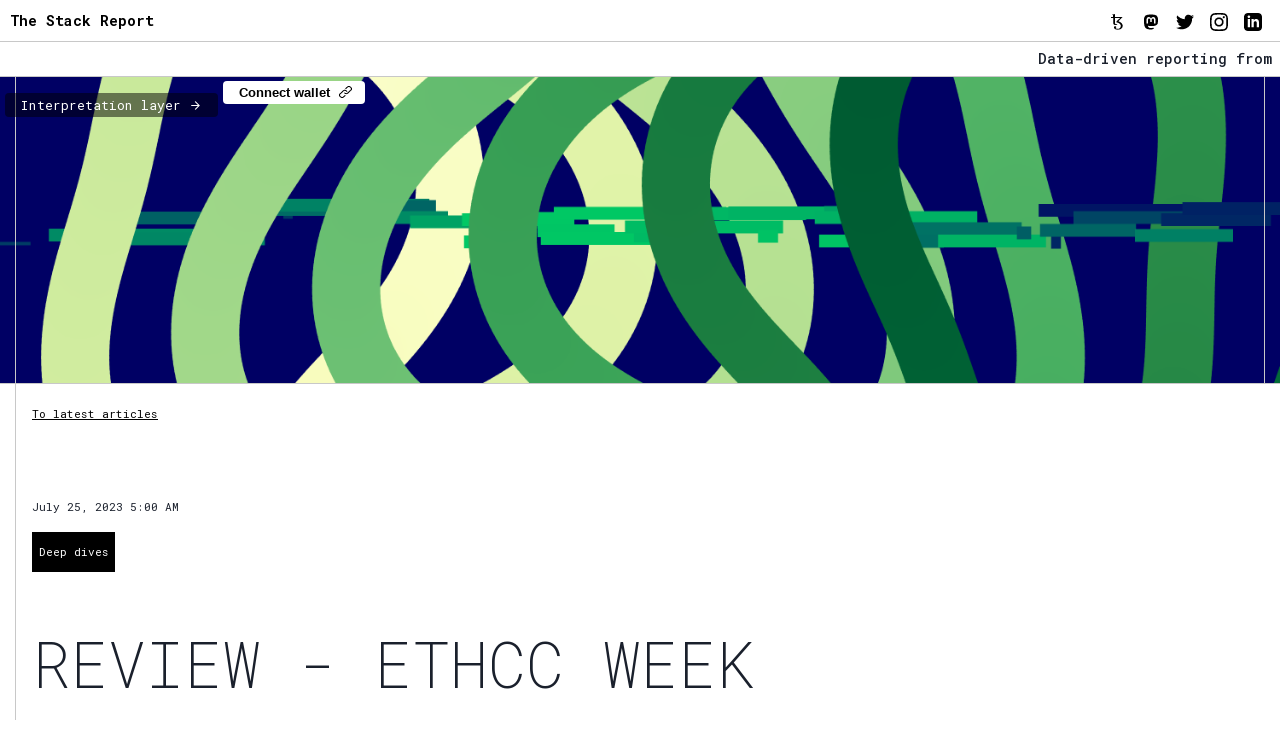

--- FILE ---
content_type: text/html; charset=utf-8
request_url: https://thestackreport.xyz/articles/review-eth-cc-week-2023-in-paris
body_size: 19313
content:
<!DOCTYPE html><html><head><meta charSet="utf-8"/><meta name="viewport" content="width=device-width"/><title>Review - EthCC Week 2023 in Paris</title><meta name="description" content="Intent-oriented architectures, beefy roll-ups and IT as application layer"/><script type="application/ld+json">{"@context":"https://schema.org","@type":"NewsArticle","headline":"Review - EthCC Week 2023 in Paris","image":["https://the-stack-report.ams3.cdn.digitaloceanspaces.com/articles_assets/2023/Rollups%20artwork%20tezdev%202023%20visual.png"],"datePublished":"2023-07-25T21:01:48.048Z","dateModified":"2023-07-25T21:01:48.048Z","author":[{"@type":"Person","name":"Erwin","url":"https://www.twitter.com/@hoogerwoord"}]}</script><meta name="twitter:card" content="summary_large_image"/><meta name="twitter:site" content="@thestackreport"/><meta name="twitter:title" content="Review - EthCC Week 2023 in Paris"/><meta name="twitter:creator" content="@thestackreport"/><meta name="twitter:description" content="Intent-oriented architectures, beefy roll-ups and IT as application layer"/><meta name="twitter:image" content="https://the-stack-report.ams3.cdn.digitaloceanspaces.com/articles_assets/2023/Rollups%20artwork%20tezdev%202023%20visual.png"/><meta name="og:title" content="Review - EthCC Week 2023 in Paris"/><meta name="og:image" content="https://the-stack-report.ams3.cdn.digitaloceanspaces.com/articles_assets/2023/Rollups%20artwork%20tezdev%202023%20visual.png"/><meta name="og:description" content="Intent-oriented architectures, beefy roll-ups and IT as application layer"/><link rel="preload" as="image" href="https://the-stack-report.ams3.cdn.digitaloceanspaces.com/articles_assets/2023/Rollups%20artwork%20tezdev%202023%20visual.png" fetchpriority="high"/><meta name="next-head-count" content="15"/><link rel="preconnect" href="https://fonts.googleapis.com"/><link rel="preconnect" href="https://fonts.gstatic.com" crossorigin="true"/><meta http-equiv="X-UA-Compatible" content="ie=edge"/><link rel="icon" href="/blocks-favicon.png"/><script type="application/ld+json">{"@context":"https://schema.org","@type":"Organization","url":"https://thestackreport.xyz","logo":"https://thestackreport.xyz/blocks-favicon.png"}</script><link rel="preconnect" href="https://fonts.gstatic.com" crossorigin /><link rel="preload" href="/_next/static/css/8d1401d1b722b3f4.css" as="style"/><link rel="stylesheet" href="/_next/static/css/8d1401d1b722b3f4.css" data-n-g=""/><link rel="preload" href="/_next/static/css/7d0171e3e115c656.css" as="style"/><link rel="stylesheet" href="/_next/static/css/7d0171e3e115c656.css" data-n-p=""/><noscript data-n-css=""></noscript><script defer="" nomodule="" src="/_next/static/chunks/polyfills-c67a75d1b6f99dc8.js"></script><script src="/_next/static/chunks/webpack-6f6617ff42d946a9.js" defer=""></script><script src="/_next/static/chunks/framework-ce84985cd166733a.js" defer=""></script><script src="/_next/static/chunks/main-28a1248eac68e914.js" defer=""></script><script src="/_next/static/chunks/pages/_app-6d375a5d7055b393.js" defer=""></script><script src="/_next/static/chunks/ad7f724d-e3b820c9c158b1ca.js" defer=""></script><script src="/_next/static/chunks/76d8c668-bd5548a986618d7d.js" defer=""></script><script src="/_next/static/chunks/286-4c6d9c0723a95ea3.js" defer=""></script><script src="/_next/static/chunks/5616-3ef322f4a82d7b64.js" defer=""></script><script src="/_next/static/chunks/9548-2d29d568f1dedef4.js" defer=""></script><script src="/_next/static/chunks/1206-614a3aa8bced9770.js" defer=""></script><script src="/_next/static/chunks/5675-e88d1fffd9be3ef0.js" defer=""></script><script src="/_next/static/chunks/6067-6297d33628caca90.js" defer=""></script><script src="/_next/static/chunks/2943-6c993843720ca8e1.js" defer=""></script><script src="/_next/static/chunks/5935-e994655cbc3f1e56.js" defer=""></script><script src="/_next/static/chunks/1994-fafe067f098fa065.js" defer=""></script><script src="/_next/static/chunks/3985-792afe01f88aa305.js" defer=""></script><script src="/_next/static/chunks/8995-ad6ae49d0c0d4431.js" defer=""></script><script src="/_next/static/chunks/pages/articles/%5Bslug%5D-0285456388b92f72.js" defer=""></script><script src="/_next/static/K5i3_GyOon2cfEEzPuT8d/_buildManifest.js" defer=""></script><script src="/_next/static/K5i3_GyOon2cfEEzPuT8d/_ssgManifest.js" defer=""></script><style data-href="https://fonts.googleapis.com/css2?family=Freehand&family=Roboto+Mono:ital,wght@0,100;0,200;0,300;0,400;0,500;0,600;0,700;1,100;1,200;1,300;1,400;1,500;1,600;1,700&display=swap">@font-face{font-family:'Freehand';font-style:normal;font-weight:400;font-display:swap;src:url(https://fonts.gstatic.com/s/freehand/v31/cIf-Ma5eqk01VjKTgAmC.woff) format('woff')}@font-face{font-family:'Roboto Mono';font-style:italic;font-weight:100;font-display:swap;src:url(https://fonts.gstatic.com/s/robotomono/v22/L0xoDF4xlVMF-BfR8bXMIjhOsXG-q2oeuFoqFrlnAeW-.woff) format('woff')}@font-face{font-family:'Roboto Mono';font-style:italic;font-weight:200;font-display:swap;src:url(https://fonts.gstatic.com/s/robotomono/v22/L0xoDF4xlVMF-BfR8bXMIjhOsXG-q2oeuFoqFrnnAOW-.woff) format('woff')}@font-face{font-family:'Roboto Mono';font-style:italic;font-weight:300;font-display:swap;src:url(https://fonts.gstatic.com/s/robotomono/v22/L0xoDF4xlVMF-BfR8bXMIjhOsXG-q2oeuFoqFrk5AOW-.woff) format('woff')}@font-face{font-family:'Roboto Mono';font-style:italic;font-weight:400;font-display:swap;src:url(https://fonts.gstatic.com/s/robotomono/v22/L0xoDF4xlVMF-BfR8bXMIjhOsXG-q2oeuFoqFrlnAOW-.woff) format('woff')}@font-face{font-family:'Roboto Mono';font-style:italic;font-weight:500;font-display:swap;src:url(https://fonts.gstatic.com/s/robotomono/v22/L0xoDF4xlVMF-BfR8bXMIjhOsXG-q2oeuFoqFrlVAOW-.woff) format('woff')}@font-face{font-family:'Roboto Mono';font-style:italic;font-weight:600;font-display:swap;src:url(https://fonts.gstatic.com/s/robotomono/v22/L0xoDF4xlVMF-BfR8bXMIjhOsXG-q2oeuFoqFrm5B-W-.woff) format('woff')}@font-face{font-family:'Roboto Mono';font-style:italic;font-weight:700;font-display:swap;src:url(https://fonts.gstatic.com/s/robotomono/v22/L0xoDF4xlVMF-BfR8bXMIjhOsXG-q2oeuFoqFrmAB-W-.woff) format('woff')}@font-face{font-family:'Roboto Mono';font-style:normal;font-weight:100;font-display:swap;src:url(https://fonts.gstatic.com/s/robotomono/v22/L0xuDF4xlVMF-BfR8bXMIhJHg45mwgGEFl0_3vuPQA.woff) format('woff')}@font-face{font-family:'Roboto Mono';font-style:normal;font-weight:200;font-display:swap;src:url(https://fonts.gstatic.com/s/robotomono/v22/L0xuDF4xlVMF-BfR8bXMIhJHg45mwgGEFl0_XvqPQA.woff) format('woff')}@font-face{font-family:'Roboto Mono';font-style:normal;font-weight:300;font-display:swap;src:url(https://fonts.gstatic.com/s/robotomono/v22/L0xuDF4xlVMF-BfR8bXMIhJHg45mwgGEFl0_gPqPQA.woff) format('woff')}@font-face{font-family:'Roboto Mono';font-style:normal;font-weight:400;font-display:swap;src:url(https://fonts.gstatic.com/s/robotomono/v22/L0xuDF4xlVMF-BfR8bXMIhJHg45mwgGEFl0_3vqPQA.woff) format('woff')}@font-face{font-family:'Roboto Mono';font-style:normal;font-weight:500;font-display:swap;src:url(https://fonts.gstatic.com/s/robotomono/v22/L0xuDF4xlVMF-BfR8bXMIhJHg45mwgGEFl0_7PqPQA.woff) format('woff')}@font-face{font-family:'Roboto Mono';font-style:normal;font-weight:600;font-display:swap;src:url(https://fonts.gstatic.com/s/robotomono/v22/L0xuDF4xlVMF-BfR8bXMIhJHg45mwgGEFl0_AP2PQA.woff) format('woff')}@font-face{font-family:'Roboto Mono';font-style:normal;font-weight:700;font-display:swap;src:url(https://fonts.gstatic.com/s/robotomono/v22/L0xuDF4xlVMF-BfR8bXMIhJHg45mwgGEFl0_Of2PQA.woff) format('woff')}@font-face{font-family:'Freehand';font-style:normal;font-weight:400;font-display:swap;src:url(https://fonts.gstatic.com/s/freehand/v31/cIf-Ma5eqk01VjKTgDmNRGQsmoJleL4.woff2) format('woff2');unicode-range:U+1780-17FF,U+19E0-19FF,U+200C,U+25CC}@font-face{font-family:'Freehand';font-style:normal;font-weight:400;font-display:swap;src:url(https://fonts.gstatic.com/s/freehand/v31/cIf-Ma5eqk01VjKTgDmGRGQsmoJl.woff2) format('woff2');unicode-range:U+0000-00FF,U+0131,U+0152-0153,U+02BB-02BC,U+02C6,U+02DA,U+02DC,U+0304,U+0308,U+0329,U+2000-206F,U+2074,U+20AC,U+2122,U+2191,U+2193,U+2212,U+2215,U+FEFF,U+FFFD}@font-face{font-family:'Roboto Mono';font-style:italic;font-weight:100;font-display:swap;src:url(https://fonts.gstatic.com/s/robotomono/v22/L0x7DF4xlVMF-BfR8bXMIjhOm3CWWpCBC10HFw.woff2) format('woff2');unicode-range:U+0460-052F,U+1C80-1C88,U+20B4,U+2DE0-2DFF,U+A640-A69F,U+FE2E-FE2F}@font-face{font-family:'Roboto Mono';font-style:italic;font-weight:100;font-display:swap;src:url(https://fonts.gstatic.com/s/robotomono/v22/L0x7DF4xlVMF-BfR8bXMIjhOm3mWWpCBC10HFw.woff2) format('woff2');unicode-range:U+0301,U+0400-045F,U+0490-0491,U+04B0-04B1,U+2116}@font-face{font-family:'Roboto Mono';font-style:italic;font-weight:100;font-display:swap;src:url(https://fonts.gstatic.com/s/robotomono/v22/L0x7DF4xlVMF-BfR8bXMIjhOm36WWpCBC10HFw.woff2) format('woff2');unicode-range:U+0370-03FF}@font-face{font-family:'Roboto Mono';font-style:italic;font-weight:100;font-display:swap;src:url(https://fonts.gstatic.com/s/robotomono/v22/L0x7DF4xlVMF-BfR8bXMIjhOm3KWWpCBC10HFw.woff2) format('woff2');unicode-range:U+0102-0103,U+0110-0111,U+0128-0129,U+0168-0169,U+01A0-01A1,U+01AF-01B0,U+0300-0301,U+0303-0304,U+0308-0309,U+0323,U+0329,U+1EA0-1EF9,U+20AB}@font-face{font-family:'Roboto Mono';font-style:italic;font-weight:100;font-display:swap;src:url(https://fonts.gstatic.com/s/robotomono/v22/L0x7DF4xlVMF-BfR8bXMIjhOm3OWWpCBC10HFw.woff2) format('woff2');unicode-range:U+0100-02AF,U+0304,U+0308,U+0329,U+1E00-1E9F,U+1EF2-1EFF,U+2020,U+20A0-20AB,U+20AD-20CF,U+2113,U+2C60-2C7F,U+A720-A7FF}@font-face{font-family:'Roboto Mono';font-style:italic;font-weight:100;font-display:swap;src:url(https://fonts.gstatic.com/s/robotomono/v22/L0x7DF4xlVMF-BfR8bXMIjhOm32WWpCBC10.woff2) format('woff2');unicode-range:U+0000-00FF,U+0131,U+0152-0153,U+02BB-02BC,U+02C6,U+02DA,U+02DC,U+0304,U+0308,U+0329,U+2000-206F,U+2074,U+20AC,U+2122,U+2191,U+2193,U+2212,U+2215,U+FEFF,U+FFFD}@font-face{font-family:'Roboto Mono';font-style:italic;font-weight:200;font-display:swap;src:url(https://fonts.gstatic.com/s/robotomono/v22/L0x7DF4xlVMF-BfR8bXMIjhOm3CWWpCBC10HFw.woff2) format('woff2');unicode-range:U+0460-052F,U+1C80-1C88,U+20B4,U+2DE0-2DFF,U+A640-A69F,U+FE2E-FE2F}@font-face{font-family:'Roboto Mono';font-style:italic;font-weight:200;font-display:swap;src:url(https://fonts.gstatic.com/s/robotomono/v22/L0x7DF4xlVMF-BfR8bXMIjhOm3mWWpCBC10HFw.woff2) format('woff2');unicode-range:U+0301,U+0400-045F,U+0490-0491,U+04B0-04B1,U+2116}@font-face{font-family:'Roboto Mono';font-style:italic;font-weight:200;font-display:swap;src:url(https://fonts.gstatic.com/s/robotomono/v22/L0x7DF4xlVMF-BfR8bXMIjhOm36WWpCBC10HFw.woff2) format('woff2');unicode-range:U+0370-03FF}@font-face{font-family:'Roboto Mono';font-style:italic;font-weight:200;font-display:swap;src:url(https://fonts.gstatic.com/s/robotomono/v22/L0x7DF4xlVMF-BfR8bXMIjhOm3KWWpCBC10HFw.woff2) format('woff2');unicode-range:U+0102-0103,U+0110-0111,U+0128-0129,U+0168-0169,U+01A0-01A1,U+01AF-01B0,U+0300-0301,U+0303-0304,U+0308-0309,U+0323,U+0329,U+1EA0-1EF9,U+20AB}@font-face{font-family:'Roboto Mono';font-style:italic;font-weight:200;font-display:swap;src:url(https://fonts.gstatic.com/s/robotomono/v22/L0x7DF4xlVMF-BfR8bXMIjhOm3OWWpCBC10HFw.woff2) format('woff2');unicode-range:U+0100-02AF,U+0304,U+0308,U+0329,U+1E00-1E9F,U+1EF2-1EFF,U+2020,U+20A0-20AB,U+20AD-20CF,U+2113,U+2C60-2C7F,U+A720-A7FF}@font-face{font-family:'Roboto Mono';font-style:italic;font-weight:200;font-display:swap;src:url(https://fonts.gstatic.com/s/robotomono/v22/L0x7DF4xlVMF-BfR8bXMIjhOm32WWpCBC10.woff2) format('woff2');unicode-range:U+0000-00FF,U+0131,U+0152-0153,U+02BB-02BC,U+02C6,U+02DA,U+02DC,U+0304,U+0308,U+0329,U+2000-206F,U+2074,U+20AC,U+2122,U+2191,U+2193,U+2212,U+2215,U+FEFF,U+FFFD}@font-face{font-family:'Roboto Mono';font-style:italic;font-weight:300;font-display:swap;src:url(https://fonts.gstatic.com/s/robotomono/v22/L0x7DF4xlVMF-BfR8bXMIjhOm3CWWpCBC10HFw.woff2) format('woff2');unicode-range:U+0460-052F,U+1C80-1C88,U+20B4,U+2DE0-2DFF,U+A640-A69F,U+FE2E-FE2F}@font-face{font-family:'Roboto Mono';font-style:italic;font-weight:300;font-display:swap;src:url(https://fonts.gstatic.com/s/robotomono/v22/L0x7DF4xlVMF-BfR8bXMIjhOm3mWWpCBC10HFw.woff2) format('woff2');unicode-range:U+0301,U+0400-045F,U+0490-0491,U+04B0-04B1,U+2116}@font-face{font-family:'Roboto Mono';font-style:italic;font-weight:300;font-display:swap;src:url(https://fonts.gstatic.com/s/robotomono/v22/L0x7DF4xlVMF-BfR8bXMIjhOm36WWpCBC10HFw.woff2) format('woff2');unicode-range:U+0370-03FF}@font-face{font-family:'Roboto Mono';font-style:italic;font-weight:300;font-display:swap;src:url(https://fonts.gstatic.com/s/robotomono/v22/L0x7DF4xlVMF-BfR8bXMIjhOm3KWWpCBC10HFw.woff2) format('woff2');unicode-range:U+0102-0103,U+0110-0111,U+0128-0129,U+0168-0169,U+01A0-01A1,U+01AF-01B0,U+0300-0301,U+0303-0304,U+0308-0309,U+0323,U+0329,U+1EA0-1EF9,U+20AB}@font-face{font-family:'Roboto Mono';font-style:italic;font-weight:300;font-display:swap;src:url(https://fonts.gstatic.com/s/robotomono/v22/L0x7DF4xlVMF-BfR8bXMIjhOm3OWWpCBC10HFw.woff2) format('woff2');unicode-range:U+0100-02AF,U+0304,U+0308,U+0329,U+1E00-1E9F,U+1EF2-1EFF,U+2020,U+20A0-20AB,U+20AD-20CF,U+2113,U+2C60-2C7F,U+A720-A7FF}@font-face{font-family:'Roboto Mono';font-style:italic;font-weight:300;font-display:swap;src:url(https://fonts.gstatic.com/s/robotomono/v22/L0x7DF4xlVMF-BfR8bXMIjhOm32WWpCBC10.woff2) format('woff2');unicode-range:U+0000-00FF,U+0131,U+0152-0153,U+02BB-02BC,U+02C6,U+02DA,U+02DC,U+0304,U+0308,U+0329,U+2000-206F,U+2074,U+20AC,U+2122,U+2191,U+2193,U+2212,U+2215,U+FEFF,U+FFFD}@font-face{font-family:'Roboto Mono';font-style:italic;font-weight:400;font-display:swap;src:url(https://fonts.gstatic.com/s/robotomono/v22/L0x7DF4xlVMF-BfR8bXMIjhOm3CWWpCBC10HFw.woff2) format('woff2');unicode-range:U+0460-052F,U+1C80-1C88,U+20B4,U+2DE0-2DFF,U+A640-A69F,U+FE2E-FE2F}@font-face{font-family:'Roboto Mono';font-style:italic;font-weight:400;font-display:swap;src:url(https://fonts.gstatic.com/s/robotomono/v22/L0x7DF4xlVMF-BfR8bXMIjhOm3mWWpCBC10HFw.woff2) format('woff2');unicode-range:U+0301,U+0400-045F,U+0490-0491,U+04B0-04B1,U+2116}@font-face{font-family:'Roboto Mono';font-style:italic;font-weight:400;font-display:swap;src:url(https://fonts.gstatic.com/s/robotomono/v22/L0x7DF4xlVMF-BfR8bXMIjhOm36WWpCBC10HFw.woff2) format('woff2');unicode-range:U+0370-03FF}@font-face{font-family:'Roboto Mono';font-style:italic;font-weight:400;font-display:swap;src:url(https://fonts.gstatic.com/s/robotomono/v22/L0x7DF4xlVMF-BfR8bXMIjhOm3KWWpCBC10HFw.woff2) format('woff2');unicode-range:U+0102-0103,U+0110-0111,U+0128-0129,U+0168-0169,U+01A0-01A1,U+01AF-01B0,U+0300-0301,U+0303-0304,U+0308-0309,U+0323,U+0329,U+1EA0-1EF9,U+20AB}@font-face{font-family:'Roboto Mono';font-style:italic;font-weight:400;font-display:swap;src:url(https://fonts.gstatic.com/s/robotomono/v22/L0x7DF4xlVMF-BfR8bXMIjhOm3OWWpCBC10HFw.woff2) format('woff2');unicode-range:U+0100-02AF,U+0304,U+0308,U+0329,U+1E00-1E9F,U+1EF2-1EFF,U+2020,U+20A0-20AB,U+20AD-20CF,U+2113,U+2C60-2C7F,U+A720-A7FF}@font-face{font-family:'Roboto Mono';font-style:italic;font-weight:400;font-display:swap;src:url(https://fonts.gstatic.com/s/robotomono/v22/L0x7DF4xlVMF-BfR8bXMIjhOm32WWpCBC10.woff2) format('woff2');unicode-range:U+0000-00FF,U+0131,U+0152-0153,U+02BB-02BC,U+02C6,U+02DA,U+02DC,U+0304,U+0308,U+0329,U+2000-206F,U+2074,U+20AC,U+2122,U+2191,U+2193,U+2212,U+2215,U+FEFF,U+FFFD}@font-face{font-family:'Roboto Mono';font-style:italic;font-weight:500;font-display:swap;src:url(https://fonts.gstatic.com/s/robotomono/v22/L0x7DF4xlVMF-BfR8bXMIjhOm3CWWpCBC10HFw.woff2) format('woff2');unicode-range:U+0460-052F,U+1C80-1C88,U+20B4,U+2DE0-2DFF,U+A640-A69F,U+FE2E-FE2F}@font-face{font-family:'Roboto Mono';font-style:italic;font-weight:500;font-display:swap;src:url(https://fonts.gstatic.com/s/robotomono/v22/L0x7DF4xlVMF-BfR8bXMIjhOm3mWWpCBC10HFw.woff2) format('woff2');unicode-range:U+0301,U+0400-045F,U+0490-0491,U+04B0-04B1,U+2116}@font-face{font-family:'Roboto Mono';font-style:italic;font-weight:500;font-display:swap;src:url(https://fonts.gstatic.com/s/robotomono/v22/L0x7DF4xlVMF-BfR8bXMIjhOm36WWpCBC10HFw.woff2) format('woff2');unicode-range:U+0370-03FF}@font-face{font-family:'Roboto Mono';font-style:italic;font-weight:500;font-display:swap;src:url(https://fonts.gstatic.com/s/robotomono/v22/L0x7DF4xlVMF-BfR8bXMIjhOm3KWWpCBC10HFw.woff2) format('woff2');unicode-range:U+0102-0103,U+0110-0111,U+0128-0129,U+0168-0169,U+01A0-01A1,U+01AF-01B0,U+0300-0301,U+0303-0304,U+0308-0309,U+0323,U+0329,U+1EA0-1EF9,U+20AB}@font-face{font-family:'Roboto Mono';font-style:italic;font-weight:500;font-display:swap;src:url(https://fonts.gstatic.com/s/robotomono/v22/L0x7DF4xlVMF-BfR8bXMIjhOm3OWWpCBC10HFw.woff2) format('woff2');unicode-range:U+0100-02AF,U+0304,U+0308,U+0329,U+1E00-1E9F,U+1EF2-1EFF,U+2020,U+20A0-20AB,U+20AD-20CF,U+2113,U+2C60-2C7F,U+A720-A7FF}@font-face{font-family:'Roboto Mono';font-style:italic;font-weight:500;font-display:swap;src:url(https://fonts.gstatic.com/s/robotomono/v22/L0x7DF4xlVMF-BfR8bXMIjhOm32WWpCBC10.woff2) format('woff2');unicode-range:U+0000-00FF,U+0131,U+0152-0153,U+02BB-02BC,U+02C6,U+02DA,U+02DC,U+0304,U+0308,U+0329,U+2000-206F,U+2074,U+20AC,U+2122,U+2191,U+2193,U+2212,U+2215,U+FEFF,U+FFFD}@font-face{font-family:'Roboto Mono';font-style:italic;font-weight:600;font-display:swap;src:url(https://fonts.gstatic.com/s/robotomono/v22/L0x7DF4xlVMF-BfR8bXMIjhOm3CWWpCBC10HFw.woff2) format('woff2');unicode-range:U+0460-052F,U+1C80-1C88,U+20B4,U+2DE0-2DFF,U+A640-A69F,U+FE2E-FE2F}@font-face{font-family:'Roboto Mono';font-style:italic;font-weight:600;font-display:swap;src:url(https://fonts.gstatic.com/s/robotomono/v22/L0x7DF4xlVMF-BfR8bXMIjhOm3mWWpCBC10HFw.woff2) format('woff2');unicode-range:U+0301,U+0400-045F,U+0490-0491,U+04B0-04B1,U+2116}@font-face{font-family:'Roboto Mono';font-style:italic;font-weight:600;font-display:swap;src:url(https://fonts.gstatic.com/s/robotomono/v22/L0x7DF4xlVMF-BfR8bXMIjhOm36WWpCBC10HFw.woff2) format('woff2');unicode-range:U+0370-03FF}@font-face{font-family:'Roboto Mono';font-style:italic;font-weight:600;font-display:swap;src:url(https://fonts.gstatic.com/s/robotomono/v22/L0x7DF4xlVMF-BfR8bXMIjhOm3KWWpCBC10HFw.woff2) format('woff2');unicode-range:U+0102-0103,U+0110-0111,U+0128-0129,U+0168-0169,U+01A0-01A1,U+01AF-01B0,U+0300-0301,U+0303-0304,U+0308-0309,U+0323,U+0329,U+1EA0-1EF9,U+20AB}@font-face{font-family:'Roboto Mono';font-style:italic;font-weight:600;font-display:swap;src:url(https://fonts.gstatic.com/s/robotomono/v22/L0x7DF4xlVMF-BfR8bXMIjhOm3OWWpCBC10HFw.woff2) format('woff2');unicode-range:U+0100-02AF,U+0304,U+0308,U+0329,U+1E00-1E9F,U+1EF2-1EFF,U+2020,U+20A0-20AB,U+20AD-20CF,U+2113,U+2C60-2C7F,U+A720-A7FF}@font-face{font-family:'Roboto Mono';font-style:italic;font-weight:600;font-display:swap;src:url(https://fonts.gstatic.com/s/robotomono/v22/L0x7DF4xlVMF-BfR8bXMIjhOm32WWpCBC10.woff2) format('woff2');unicode-range:U+0000-00FF,U+0131,U+0152-0153,U+02BB-02BC,U+02C6,U+02DA,U+02DC,U+0304,U+0308,U+0329,U+2000-206F,U+2074,U+20AC,U+2122,U+2191,U+2193,U+2212,U+2215,U+FEFF,U+FFFD}@font-face{font-family:'Roboto Mono';font-style:italic;font-weight:700;font-display:swap;src:url(https://fonts.gstatic.com/s/robotomono/v22/L0x7DF4xlVMF-BfR8bXMIjhOm3CWWpCBC10HFw.woff2) format('woff2');unicode-range:U+0460-052F,U+1C80-1C88,U+20B4,U+2DE0-2DFF,U+A640-A69F,U+FE2E-FE2F}@font-face{font-family:'Roboto Mono';font-style:italic;font-weight:700;font-display:swap;src:url(https://fonts.gstatic.com/s/robotomono/v22/L0x7DF4xlVMF-BfR8bXMIjhOm3mWWpCBC10HFw.woff2) format('woff2');unicode-range:U+0301,U+0400-045F,U+0490-0491,U+04B0-04B1,U+2116}@font-face{font-family:'Roboto Mono';font-style:italic;font-weight:700;font-display:swap;src:url(https://fonts.gstatic.com/s/robotomono/v22/L0x7DF4xlVMF-BfR8bXMIjhOm36WWpCBC10HFw.woff2) format('woff2');unicode-range:U+0370-03FF}@font-face{font-family:'Roboto Mono';font-style:italic;font-weight:700;font-display:swap;src:url(https://fonts.gstatic.com/s/robotomono/v22/L0x7DF4xlVMF-BfR8bXMIjhOm3KWWpCBC10HFw.woff2) format('woff2');unicode-range:U+0102-0103,U+0110-0111,U+0128-0129,U+0168-0169,U+01A0-01A1,U+01AF-01B0,U+0300-0301,U+0303-0304,U+0308-0309,U+0323,U+0329,U+1EA0-1EF9,U+20AB}@font-face{font-family:'Roboto Mono';font-style:italic;font-weight:700;font-display:swap;src:url(https://fonts.gstatic.com/s/robotomono/v22/L0x7DF4xlVMF-BfR8bXMIjhOm3OWWpCBC10HFw.woff2) format('woff2');unicode-range:U+0100-02AF,U+0304,U+0308,U+0329,U+1E00-1E9F,U+1EF2-1EFF,U+2020,U+20A0-20AB,U+20AD-20CF,U+2113,U+2C60-2C7F,U+A720-A7FF}@font-face{font-family:'Roboto Mono';font-style:italic;font-weight:700;font-display:swap;src:url(https://fonts.gstatic.com/s/robotomono/v22/L0x7DF4xlVMF-BfR8bXMIjhOm32WWpCBC10.woff2) format('woff2');unicode-range:U+0000-00FF,U+0131,U+0152-0153,U+02BB-02BC,U+02C6,U+02DA,U+02DC,U+0304,U+0308,U+0329,U+2000-206F,U+2074,U+20AC,U+2122,U+2191,U+2193,U+2212,U+2215,U+FEFF,U+FFFD}@font-face{font-family:'Roboto Mono';font-style:normal;font-weight:100;font-display:swap;src:url(https://fonts.gstatic.com/s/robotomono/v22/L0x5DF4xlVMF-BfR8bXMIjhGq3-cXbKDO1w.woff2) format('woff2');unicode-range:U+0460-052F,U+1C80-1C88,U+20B4,U+2DE0-2DFF,U+A640-A69F,U+FE2E-FE2F}@font-face{font-family:'Roboto Mono';font-style:normal;font-weight:100;font-display:swap;src:url(https://fonts.gstatic.com/s/robotomono/v22/L0x5DF4xlVMF-BfR8bXMIjhPq3-cXbKDO1w.woff2) format('woff2');unicode-range:U+0301,U+0400-045F,U+0490-0491,U+04B0-04B1,U+2116}@font-face{font-family:'Roboto Mono';font-style:normal;font-weight:100;font-display:swap;src:url(https://fonts.gstatic.com/s/robotomono/v22/L0x5DF4xlVMF-BfR8bXMIjhIq3-cXbKDO1w.woff2) format('woff2');unicode-range:U+0370-03FF}@font-face{font-family:'Roboto Mono';font-style:normal;font-weight:100;font-display:swap;src:url(https://fonts.gstatic.com/s/robotomono/v22/L0x5DF4xlVMF-BfR8bXMIjhEq3-cXbKDO1w.woff2) format('woff2');unicode-range:U+0102-0103,U+0110-0111,U+0128-0129,U+0168-0169,U+01A0-01A1,U+01AF-01B0,U+0300-0301,U+0303-0304,U+0308-0309,U+0323,U+0329,U+1EA0-1EF9,U+20AB}@font-face{font-family:'Roboto Mono';font-style:normal;font-weight:100;font-display:swap;src:url(https://fonts.gstatic.com/s/robotomono/v22/L0x5DF4xlVMF-BfR8bXMIjhFq3-cXbKDO1w.woff2) format('woff2');unicode-range:U+0100-02AF,U+0304,U+0308,U+0329,U+1E00-1E9F,U+1EF2-1EFF,U+2020,U+20A0-20AB,U+20AD-20CF,U+2113,U+2C60-2C7F,U+A720-A7FF}@font-face{font-family:'Roboto Mono';font-style:normal;font-weight:100;font-display:swap;src:url(https://fonts.gstatic.com/s/robotomono/v22/L0x5DF4xlVMF-BfR8bXMIjhLq3-cXbKD.woff2) format('woff2');unicode-range:U+0000-00FF,U+0131,U+0152-0153,U+02BB-02BC,U+02C6,U+02DA,U+02DC,U+0304,U+0308,U+0329,U+2000-206F,U+2074,U+20AC,U+2122,U+2191,U+2193,U+2212,U+2215,U+FEFF,U+FFFD}@font-face{font-family:'Roboto Mono';font-style:normal;font-weight:200;font-display:swap;src:url(https://fonts.gstatic.com/s/robotomono/v22/L0x5DF4xlVMF-BfR8bXMIjhGq3-cXbKDO1w.woff2) format('woff2');unicode-range:U+0460-052F,U+1C80-1C88,U+20B4,U+2DE0-2DFF,U+A640-A69F,U+FE2E-FE2F}@font-face{font-family:'Roboto Mono';font-style:normal;font-weight:200;font-display:swap;src:url(https://fonts.gstatic.com/s/robotomono/v22/L0x5DF4xlVMF-BfR8bXMIjhPq3-cXbKDO1w.woff2) format('woff2');unicode-range:U+0301,U+0400-045F,U+0490-0491,U+04B0-04B1,U+2116}@font-face{font-family:'Roboto Mono';font-style:normal;font-weight:200;font-display:swap;src:url(https://fonts.gstatic.com/s/robotomono/v22/L0x5DF4xlVMF-BfR8bXMIjhIq3-cXbKDO1w.woff2) format('woff2');unicode-range:U+0370-03FF}@font-face{font-family:'Roboto Mono';font-style:normal;font-weight:200;font-display:swap;src:url(https://fonts.gstatic.com/s/robotomono/v22/L0x5DF4xlVMF-BfR8bXMIjhEq3-cXbKDO1w.woff2) format('woff2');unicode-range:U+0102-0103,U+0110-0111,U+0128-0129,U+0168-0169,U+01A0-01A1,U+01AF-01B0,U+0300-0301,U+0303-0304,U+0308-0309,U+0323,U+0329,U+1EA0-1EF9,U+20AB}@font-face{font-family:'Roboto Mono';font-style:normal;font-weight:200;font-display:swap;src:url(https://fonts.gstatic.com/s/robotomono/v22/L0x5DF4xlVMF-BfR8bXMIjhFq3-cXbKDO1w.woff2) format('woff2');unicode-range:U+0100-02AF,U+0304,U+0308,U+0329,U+1E00-1E9F,U+1EF2-1EFF,U+2020,U+20A0-20AB,U+20AD-20CF,U+2113,U+2C60-2C7F,U+A720-A7FF}@font-face{font-family:'Roboto Mono';font-style:normal;font-weight:200;font-display:swap;src:url(https://fonts.gstatic.com/s/robotomono/v22/L0x5DF4xlVMF-BfR8bXMIjhLq3-cXbKD.woff2) format('woff2');unicode-range:U+0000-00FF,U+0131,U+0152-0153,U+02BB-02BC,U+02C6,U+02DA,U+02DC,U+0304,U+0308,U+0329,U+2000-206F,U+2074,U+20AC,U+2122,U+2191,U+2193,U+2212,U+2215,U+FEFF,U+FFFD}@font-face{font-family:'Roboto Mono';font-style:normal;font-weight:300;font-display:swap;src:url(https://fonts.gstatic.com/s/robotomono/v22/L0x5DF4xlVMF-BfR8bXMIjhGq3-cXbKDO1w.woff2) format('woff2');unicode-range:U+0460-052F,U+1C80-1C88,U+20B4,U+2DE0-2DFF,U+A640-A69F,U+FE2E-FE2F}@font-face{font-family:'Roboto Mono';font-style:normal;font-weight:300;font-display:swap;src:url(https://fonts.gstatic.com/s/robotomono/v22/L0x5DF4xlVMF-BfR8bXMIjhPq3-cXbKDO1w.woff2) format('woff2');unicode-range:U+0301,U+0400-045F,U+0490-0491,U+04B0-04B1,U+2116}@font-face{font-family:'Roboto Mono';font-style:normal;font-weight:300;font-display:swap;src:url(https://fonts.gstatic.com/s/robotomono/v22/L0x5DF4xlVMF-BfR8bXMIjhIq3-cXbKDO1w.woff2) format('woff2');unicode-range:U+0370-03FF}@font-face{font-family:'Roboto Mono';font-style:normal;font-weight:300;font-display:swap;src:url(https://fonts.gstatic.com/s/robotomono/v22/L0x5DF4xlVMF-BfR8bXMIjhEq3-cXbKDO1w.woff2) format('woff2');unicode-range:U+0102-0103,U+0110-0111,U+0128-0129,U+0168-0169,U+01A0-01A1,U+01AF-01B0,U+0300-0301,U+0303-0304,U+0308-0309,U+0323,U+0329,U+1EA0-1EF9,U+20AB}@font-face{font-family:'Roboto Mono';font-style:normal;font-weight:300;font-display:swap;src:url(https://fonts.gstatic.com/s/robotomono/v22/L0x5DF4xlVMF-BfR8bXMIjhFq3-cXbKDO1w.woff2) format('woff2');unicode-range:U+0100-02AF,U+0304,U+0308,U+0329,U+1E00-1E9F,U+1EF2-1EFF,U+2020,U+20A0-20AB,U+20AD-20CF,U+2113,U+2C60-2C7F,U+A720-A7FF}@font-face{font-family:'Roboto Mono';font-style:normal;font-weight:300;font-display:swap;src:url(https://fonts.gstatic.com/s/robotomono/v22/L0x5DF4xlVMF-BfR8bXMIjhLq3-cXbKD.woff2) format('woff2');unicode-range:U+0000-00FF,U+0131,U+0152-0153,U+02BB-02BC,U+02C6,U+02DA,U+02DC,U+0304,U+0308,U+0329,U+2000-206F,U+2074,U+20AC,U+2122,U+2191,U+2193,U+2212,U+2215,U+FEFF,U+FFFD}@font-face{font-family:'Roboto Mono';font-style:normal;font-weight:400;font-display:swap;src:url(https://fonts.gstatic.com/s/robotomono/v22/L0x5DF4xlVMF-BfR8bXMIjhGq3-cXbKDO1w.woff2) format('woff2');unicode-range:U+0460-052F,U+1C80-1C88,U+20B4,U+2DE0-2DFF,U+A640-A69F,U+FE2E-FE2F}@font-face{font-family:'Roboto Mono';font-style:normal;font-weight:400;font-display:swap;src:url(https://fonts.gstatic.com/s/robotomono/v22/L0x5DF4xlVMF-BfR8bXMIjhPq3-cXbKDO1w.woff2) format('woff2');unicode-range:U+0301,U+0400-045F,U+0490-0491,U+04B0-04B1,U+2116}@font-face{font-family:'Roboto Mono';font-style:normal;font-weight:400;font-display:swap;src:url(https://fonts.gstatic.com/s/robotomono/v22/L0x5DF4xlVMF-BfR8bXMIjhIq3-cXbKDO1w.woff2) format('woff2');unicode-range:U+0370-03FF}@font-face{font-family:'Roboto Mono';font-style:normal;font-weight:400;font-display:swap;src:url(https://fonts.gstatic.com/s/robotomono/v22/L0x5DF4xlVMF-BfR8bXMIjhEq3-cXbKDO1w.woff2) format('woff2');unicode-range:U+0102-0103,U+0110-0111,U+0128-0129,U+0168-0169,U+01A0-01A1,U+01AF-01B0,U+0300-0301,U+0303-0304,U+0308-0309,U+0323,U+0329,U+1EA0-1EF9,U+20AB}@font-face{font-family:'Roboto Mono';font-style:normal;font-weight:400;font-display:swap;src:url(https://fonts.gstatic.com/s/robotomono/v22/L0x5DF4xlVMF-BfR8bXMIjhFq3-cXbKDO1w.woff2) format('woff2');unicode-range:U+0100-02AF,U+0304,U+0308,U+0329,U+1E00-1E9F,U+1EF2-1EFF,U+2020,U+20A0-20AB,U+20AD-20CF,U+2113,U+2C60-2C7F,U+A720-A7FF}@font-face{font-family:'Roboto Mono';font-style:normal;font-weight:400;font-display:swap;src:url(https://fonts.gstatic.com/s/robotomono/v22/L0x5DF4xlVMF-BfR8bXMIjhLq3-cXbKD.woff2) format('woff2');unicode-range:U+0000-00FF,U+0131,U+0152-0153,U+02BB-02BC,U+02C6,U+02DA,U+02DC,U+0304,U+0308,U+0329,U+2000-206F,U+2074,U+20AC,U+2122,U+2191,U+2193,U+2212,U+2215,U+FEFF,U+FFFD}@font-face{font-family:'Roboto Mono';font-style:normal;font-weight:500;font-display:swap;src:url(https://fonts.gstatic.com/s/robotomono/v22/L0x5DF4xlVMF-BfR8bXMIjhGq3-cXbKDO1w.woff2) format('woff2');unicode-range:U+0460-052F,U+1C80-1C88,U+20B4,U+2DE0-2DFF,U+A640-A69F,U+FE2E-FE2F}@font-face{font-family:'Roboto Mono';font-style:normal;font-weight:500;font-display:swap;src:url(https://fonts.gstatic.com/s/robotomono/v22/L0x5DF4xlVMF-BfR8bXMIjhPq3-cXbKDO1w.woff2) format('woff2');unicode-range:U+0301,U+0400-045F,U+0490-0491,U+04B0-04B1,U+2116}@font-face{font-family:'Roboto Mono';font-style:normal;font-weight:500;font-display:swap;src:url(https://fonts.gstatic.com/s/robotomono/v22/L0x5DF4xlVMF-BfR8bXMIjhIq3-cXbKDO1w.woff2) format('woff2');unicode-range:U+0370-03FF}@font-face{font-family:'Roboto Mono';font-style:normal;font-weight:500;font-display:swap;src:url(https://fonts.gstatic.com/s/robotomono/v22/L0x5DF4xlVMF-BfR8bXMIjhEq3-cXbKDO1w.woff2) format('woff2');unicode-range:U+0102-0103,U+0110-0111,U+0128-0129,U+0168-0169,U+01A0-01A1,U+01AF-01B0,U+0300-0301,U+0303-0304,U+0308-0309,U+0323,U+0329,U+1EA0-1EF9,U+20AB}@font-face{font-family:'Roboto Mono';font-style:normal;font-weight:500;font-display:swap;src:url(https://fonts.gstatic.com/s/robotomono/v22/L0x5DF4xlVMF-BfR8bXMIjhFq3-cXbKDO1w.woff2) format('woff2');unicode-range:U+0100-02AF,U+0304,U+0308,U+0329,U+1E00-1E9F,U+1EF2-1EFF,U+2020,U+20A0-20AB,U+20AD-20CF,U+2113,U+2C60-2C7F,U+A720-A7FF}@font-face{font-family:'Roboto Mono';font-style:normal;font-weight:500;font-display:swap;src:url(https://fonts.gstatic.com/s/robotomono/v22/L0x5DF4xlVMF-BfR8bXMIjhLq3-cXbKD.woff2) format('woff2');unicode-range:U+0000-00FF,U+0131,U+0152-0153,U+02BB-02BC,U+02C6,U+02DA,U+02DC,U+0304,U+0308,U+0329,U+2000-206F,U+2074,U+20AC,U+2122,U+2191,U+2193,U+2212,U+2215,U+FEFF,U+FFFD}@font-face{font-family:'Roboto Mono';font-style:normal;font-weight:600;font-display:swap;src:url(https://fonts.gstatic.com/s/robotomono/v22/L0x5DF4xlVMF-BfR8bXMIjhGq3-cXbKDO1w.woff2) format('woff2');unicode-range:U+0460-052F,U+1C80-1C88,U+20B4,U+2DE0-2DFF,U+A640-A69F,U+FE2E-FE2F}@font-face{font-family:'Roboto Mono';font-style:normal;font-weight:600;font-display:swap;src:url(https://fonts.gstatic.com/s/robotomono/v22/L0x5DF4xlVMF-BfR8bXMIjhPq3-cXbKDO1w.woff2) format('woff2');unicode-range:U+0301,U+0400-045F,U+0490-0491,U+04B0-04B1,U+2116}@font-face{font-family:'Roboto Mono';font-style:normal;font-weight:600;font-display:swap;src:url(https://fonts.gstatic.com/s/robotomono/v22/L0x5DF4xlVMF-BfR8bXMIjhIq3-cXbKDO1w.woff2) format('woff2');unicode-range:U+0370-03FF}@font-face{font-family:'Roboto Mono';font-style:normal;font-weight:600;font-display:swap;src:url(https://fonts.gstatic.com/s/robotomono/v22/L0x5DF4xlVMF-BfR8bXMIjhEq3-cXbKDO1w.woff2) format('woff2');unicode-range:U+0102-0103,U+0110-0111,U+0128-0129,U+0168-0169,U+01A0-01A1,U+01AF-01B0,U+0300-0301,U+0303-0304,U+0308-0309,U+0323,U+0329,U+1EA0-1EF9,U+20AB}@font-face{font-family:'Roboto Mono';font-style:normal;font-weight:600;font-display:swap;src:url(https://fonts.gstatic.com/s/robotomono/v22/L0x5DF4xlVMF-BfR8bXMIjhFq3-cXbKDO1w.woff2) format('woff2');unicode-range:U+0100-02AF,U+0304,U+0308,U+0329,U+1E00-1E9F,U+1EF2-1EFF,U+2020,U+20A0-20AB,U+20AD-20CF,U+2113,U+2C60-2C7F,U+A720-A7FF}@font-face{font-family:'Roboto Mono';font-style:normal;font-weight:600;font-display:swap;src:url(https://fonts.gstatic.com/s/robotomono/v22/L0x5DF4xlVMF-BfR8bXMIjhLq3-cXbKD.woff2) format('woff2');unicode-range:U+0000-00FF,U+0131,U+0152-0153,U+02BB-02BC,U+02C6,U+02DA,U+02DC,U+0304,U+0308,U+0329,U+2000-206F,U+2074,U+20AC,U+2122,U+2191,U+2193,U+2212,U+2215,U+FEFF,U+FFFD}@font-face{font-family:'Roboto Mono';font-style:normal;font-weight:700;font-display:swap;src:url(https://fonts.gstatic.com/s/robotomono/v22/L0x5DF4xlVMF-BfR8bXMIjhGq3-cXbKDO1w.woff2) format('woff2');unicode-range:U+0460-052F,U+1C80-1C88,U+20B4,U+2DE0-2DFF,U+A640-A69F,U+FE2E-FE2F}@font-face{font-family:'Roboto Mono';font-style:normal;font-weight:700;font-display:swap;src:url(https://fonts.gstatic.com/s/robotomono/v22/L0x5DF4xlVMF-BfR8bXMIjhPq3-cXbKDO1w.woff2) format('woff2');unicode-range:U+0301,U+0400-045F,U+0490-0491,U+04B0-04B1,U+2116}@font-face{font-family:'Roboto Mono';font-style:normal;font-weight:700;font-display:swap;src:url(https://fonts.gstatic.com/s/robotomono/v22/L0x5DF4xlVMF-BfR8bXMIjhIq3-cXbKDO1w.woff2) format('woff2');unicode-range:U+0370-03FF}@font-face{font-family:'Roboto Mono';font-style:normal;font-weight:700;font-display:swap;src:url(https://fonts.gstatic.com/s/robotomono/v22/L0x5DF4xlVMF-BfR8bXMIjhEq3-cXbKDO1w.woff2) format('woff2');unicode-range:U+0102-0103,U+0110-0111,U+0128-0129,U+0168-0169,U+01A0-01A1,U+01AF-01B0,U+0300-0301,U+0303-0304,U+0308-0309,U+0323,U+0329,U+1EA0-1EF9,U+20AB}@font-face{font-family:'Roboto Mono';font-style:normal;font-weight:700;font-display:swap;src:url(https://fonts.gstatic.com/s/robotomono/v22/L0x5DF4xlVMF-BfR8bXMIjhFq3-cXbKDO1w.woff2) format('woff2');unicode-range:U+0100-02AF,U+0304,U+0308,U+0329,U+1E00-1E9F,U+1EF2-1EFF,U+2020,U+20A0-20AB,U+20AD-20CF,U+2113,U+2C60-2C7F,U+A720-A7FF}@font-face{font-family:'Roboto Mono';font-style:normal;font-weight:700;font-display:swap;src:url(https://fonts.gstatic.com/s/robotomono/v22/L0x5DF4xlVMF-BfR8bXMIjhLq3-cXbKD.woff2) format('woff2');unicode-range:U+0000-00FF,U+0131,U+0152-0153,U+02BB-02BC,U+02C6,U+02DA,U+02DC,U+0304,U+0308,U+0329,U+2000-206F,U+2074,U+20AC,U+2122,U+2191,U+2193,U+2212,U+2215,U+FEFF,U+FFFD}</style></head><body><div id="__next"><style data-emotion="css-global mj5tgr">:host,:root,[data-theme]{--chakra-ring-inset:var(--chakra-empty,/*!*/ /*!*/);--chakra-ring-offset-width:0px;--chakra-ring-offset-color:#fff;--chakra-ring-color:rgba(66, 153, 225, 0.6);--chakra-ring-offset-shadow:0 0 #0000;--chakra-ring-shadow:0 0 #0000;--chakra-space-x-reverse:0;--chakra-space-y-reverse:0;--chakra-colors-transparent:transparent;--chakra-colors-current:currentColor;--chakra-colors-black:#000000;--chakra-colors-white:#FFFFFF;--chakra-colors-whiteAlpha-50:rgba(255, 255, 255, 0.04);--chakra-colors-whiteAlpha-100:rgba(255, 255, 255, 0.06);--chakra-colors-whiteAlpha-200:rgba(255, 255, 255, 0.08);--chakra-colors-whiteAlpha-300:rgba(255, 255, 255, 0.16);--chakra-colors-whiteAlpha-400:rgba(255, 255, 255, 0.24);--chakra-colors-whiteAlpha-500:rgba(255, 255, 255, 0.36);--chakra-colors-whiteAlpha-600:rgba(255, 255, 255, 0.48);--chakra-colors-whiteAlpha-700:rgba(255, 255, 255, 0.64);--chakra-colors-whiteAlpha-800:rgba(255, 255, 255, 0.80);--chakra-colors-whiteAlpha-900:rgba(255, 255, 255, 0.92);--chakra-colors-blackAlpha-50:rgba(0, 0, 0, 0.04);--chakra-colors-blackAlpha-100:rgba(0, 0, 0, 0.06);--chakra-colors-blackAlpha-200:rgba(0, 0, 0, 0.08);--chakra-colors-blackAlpha-300:rgba(0, 0, 0, 0.16);--chakra-colors-blackAlpha-400:rgba(0, 0, 0, 0.24);--chakra-colors-blackAlpha-500:rgba(0, 0, 0, 0.36);--chakra-colors-blackAlpha-600:rgba(0, 0, 0, 0.48);--chakra-colors-blackAlpha-700:rgba(0, 0, 0, 0.64);--chakra-colors-blackAlpha-800:rgba(0, 0, 0, 0.80);--chakra-colors-blackAlpha-900:rgba(0, 0, 0, 0.92);--chakra-colors-gray-50:#F7FAFC;--chakra-colors-gray-100:#EDF2F7;--chakra-colors-gray-200:#E2E8F0;--chakra-colors-gray-300:#CBD5E0;--chakra-colors-gray-400:#A0AEC0;--chakra-colors-gray-500:#718096;--chakra-colors-gray-600:#4A5568;--chakra-colors-gray-700:#2D3748;--chakra-colors-gray-800:#1A202C;--chakra-colors-gray-900:#171923;--chakra-colors-red-50:#FFF5F5;--chakra-colors-red-100:#FED7D7;--chakra-colors-red-200:#FEB2B2;--chakra-colors-red-300:#FC8181;--chakra-colors-red-400:#F56565;--chakra-colors-red-500:#E53E3E;--chakra-colors-red-600:#C53030;--chakra-colors-red-700:#9B2C2C;--chakra-colors-red-800:#822727;--chakra-colors-red-900:#63171B;--chakra-colors-orange-50:#FFFAF0;--chakra-colors-orange-100:#FEEBC8;--chakra-colors-orange-200:#FBD38D;--chakra-colors-orange-300:#F6AD55;--chakra-colors-orange-400:#ED8936;--chakra-colors-orange-500:#DD6B20;--chakra-colors-orange-600:#C05621;--chakra-colors-orange-700:#9C4221;--chakra-colors-orange-800:#7B341E;--chakra-colors-orange-900:#652B19;--chakra-colors-yellow-50:#FFFFF0;--chakra-colors-yellow-100:#FEFCBF;--chakra-colors-yellow-200:#FAF089;--chakra-colors-yellow-300:#F6E05E;--chakra-colors-yellow-400:#ECC94B;--chakra-colors-yellow-500:#D69E2E;--chakra-colors-yellow-600:#B7791F;--chakra-colors-yellow-700:#975A16;--chakra-colors-yellow-800:#744210;--chakra-colors-yellow-900:#5F370E;--chakra-colors-green-50:#F0FFF4;--chakra-colors-green-100:#C6F6D5;--chakra-colors-green-200:#9AE6B4;--chakra-colors-green-300:#68D391;--chakra-colors-green-400:#48BB78;--chakra-colors-green-500:#38A169;--chakra-colors-green-600:#2F855A;--chakra-colors-green-700:#276749;--chakra-colors-green-800:#22543D;--chakra-colors-green-900:#1C4532;--chakra-colors-teal-50:#E6FFFA;--chakra-colors-teal-100:#B2F5EA;--chakra-colors-teal-200:#81E6D9;--chakra-colors-teal-300:#4FD1C5;--chakra-colors-teal-400:#38B2AC;--chakra-colors-teal-500:#319795;--chakra-colors-teal-600:#2C7A7B;--chakra-colors-teal-700:#285E61;--chakra-colors-teal-800:#234E52;--chakra-colors-teal-900:#1D4044;--chakra-colors-blue-50:#ebf8ff;--chakra-colors-blue-100:#bee3f8;--chakra-colors-blue-200:#90cdf4;--chakra-colors-blue-300:#63b3ed;--chakra-colors-blue-400:#4299e1;--chakra-colors-blue-500:#3182ce;--chakra-colors-blue-600:#2b6cb0;--chakra-colors-blue-700:#2c5282;--chakra-colors-blue-800:#2a4365;--chakra-colors-blue-900:#1A365D;--chakra-colors-cyan-50:#EDFDFD;--chakra-colors-cyan-100:#C4F1F9;--chakra-colors-cyan-200:#9DECF9;--chakra-colors-cyan-300:#76E4F7;--chakra-colors-cyan-400:#0BC5EA;--chakra-colors-cyan-500:#00B5D8;--chakra-colors-cyan-600:#00A3C4;--chakra-colors-cyan-700:#0987A0;--chakra-colors-cyan-800:#086F83;--chakra-colors-cyan-900:#065666;--chakra-colors-purple-50:#FAF5FF;--chakra-colors-purple-100:#E9D8FD;--chakra-colors-purple-200:#D6BCFA;--chakra-colors-purple-300:#B794F4;--chakra-colors-purple-400:#9F7AEA;--chakra-colors-purple-500:#805AD5;--chakra-colors-purple-600:#6B46C1;--chakra-colors-purple-700:#553C9A;--chakra-colors-purple-800:#44337A;--chakra-colors-purple-900:#322659;--chakra-colors-pink-50:#FFF5F7;--chakra-colors-pink-100:#FED7E2;--chakra-colors-pink-200:#FBB6CE;--chakra-colors-pink-300:#F687B3;--chakra-colors-pink-400:#ED64A6;--chakra-colors-pink-500:#D53F8C;--chakra-colors-pink-600:#B83280;--chakra-colors-pink-700:#97266D;--chakra-colors-pink-800:#702459;--chakra-colors-pink-900:#521B41;--chakra-colors-linkedin-50:#E8F4F9;--chakra-colors-linkedin-100:#CFEDFB;--chakra-colors-linkedin-200:#9BDAF3;--chakra-colors-linkedin-300:#68C7EC;--chakra-colors-linkedin-400:#34B3E4;--chakra-colors-linkedin-500:#00A0DC;--chakra-colors-linkedin-600:#008CC9;--chakra-colors-linkedin-700:#0077B5;--chakra-colors-linkedin-800:#005E93;--chakra-colors-linkedin-900:#004471;--chakra-colors-facebook-50:#E8F4F9;--chakra-colors-facebook-100:#D9DEE9;--chakra-colors-facebook-200:#B7C2DA;--chakra-colors-facebook-300:#6482C0;--chakra-colors-facebook-400:#4267B2;--chakra-colors-facebook-500:#385898;--chakra-colors-facebook-600:#314E89;--chakra-colors-facebook-700:#29487D;--chakra-colors-facebook-800:#223B67;--chakra-colors-facebook-900:#1E355B;--chakra-colors-messenger-50:#D0E6FF;--chakra-colors-messenger-100:#B9DAFF;--chakra-colors-messenger-200:#A2CDFF;--chakra-colors-messenger-300:#7AB8FF;--chakra-colors-messenger-400:#2E90FF;--chakra-colors-messenger-500:#0078FF;--chakra-colors-messenger-600:#0063D1;--chakra-colors-messenger-700:#0052AC;--chakra-colors-messenger-800:#003C7E;--chakra-colors-messenger-900:#002C5C;--chakra-colors-whatsapp-50:#dffeec;--chakra-colors-whatsapp-100:#b9f5d0;--chakra-colors-whatsapp-200:#90edb3;--chakra-colors-whatsapp-300:#65e495;--chakra-colors-whatsapp-400:#3cdd78;--chakra-colors-whatsapp-500:#22c35e;--chakra-colors-whatsapp-600:#179848;--chakra-colors-whatsapp-700:#0c6c33;--chakra-colors-whatsapp-800:#01421c;--chakra-colors-whatsapp-900:#001803;--chakra-colors-twitter-50:#E5F4FD;--chakra-colors-twitter-100:#C8E9FB;--chakra-colors-twitter-200:#A8DCFA;--chakra-colors-twitter-300:#83CDF7;--chakra-colors-twitter-400:#57BBF5;--chakra-colors-twitter-500:#1DA1F2;--chakra-colors-twitter-600:#1A94DA;--chakra-colors-twitter-700:#1681BF;--chakra-colors-twitter-800:#136B9E;--chakra-colors-twitter-900:#0D4D71;--chakra-colors-telegram-50:#E3F2F9;--chakra-colors-telegram-100:#C5E4F3;--chakra-colors-telegram-200:#A2D4EC;--chakra-colors-telegram-300:#7AC1E4;--chakra-colors-telegram-400:#47A9DA;--chakra-colors-telegram-500:#0088CC;--chakra-colors-telegram-600:#007AB8;--chakra-colors-telegram-700:#006BA1;--chakra-colors-telegram-800:#005885;--chakra-colors-telegram-900:#003F5E;--chakra-borders-none:0;--chakra-borders-1px:1px solid;--chakra-borders-2px:2px solid;--chakra-borders-4px:4px solid;--chakra-borders-8px:8px solid;--chakra-fonts-heading:Roboto Mono,monospace;--chakra-fonts-body:Roboto Mono,monospace;--chakra-fonts-mono:SFMono-Regular,Menlo,Monaco,Consolas,"Liberation Mono","Courier New",monospace;--chakra-fontSizes-3xs:0.45rem;--chakra-fontSizes-2xs:0.625rem;--chakra-fontSizes-xs:0.75rem;--chakra-fontSizes-sm:0.875rem;--chakra-fontSizes-md:1rem;--chakra-fontSizes-lg:1.125rem;--chakra-fontSizes-xl:1.25rem;--chakra-fontSizes-2xl:1.5rem;--chakra-fontSizes-3xl:1.875rem;--chakra-fontSizes-4xl:2.25rem;--chakra-fontSizes-5xl:3rem;--chakra-fontSizes-6xl:3.75rem;--chakra-fontSizes-7xl:4.5rem;--chakra-fontSizes-8xl:6rem;--chakra-fontSizes-9xl:8rem;--chakra-fontWeights-hairline:100;--chakra-fontWeights-thin:200;--chakra-fontWeights-light:300;--chakra-fontWeights-normal:400;--chakra-fontWeights-medium:500;--chakra-fontWeights-semibold:600;--chakra-fontWeights-bold:700;--chakra-fontWeights-extrabold:800;--chakra-fontWeights-black:900;--chakra-letterSpacings-tighter:-0.05em;--chakra-letterSpacings-tight:-0.025em;--chakra-letterSpacings-normal:0;--chakra-letterSpacings-wide:0.025em;--chakra-letterSpacings-wider:0.05em;--chakra-letterSpacings-widest:0.1em;--chakra-lineHeights-3:.75rem;--chakra-lineHeights-4:1rem;--chakra-lineHeights-5:1.25rem;--chakra-lineHeights-6:1.5rem;--chakra-lineHeights-7:1.75rem;--chakra-lineHeights-8:2rem;--chakra-lineHeights-9:2.25rem;--chakra-lineHeights-10:2.5rem;--chakra-lineHeights-normal:normal;--chakra-lineHeights-none:1;--chakra-lineHeights-shorter:1.25;--chakra-lineHeights-short:1.375;--chakra-lineHeights-base:1.5;--chakra-lineHeights-tall:1.625;--chakra-lineHeights-taller:2;--chakra-radii-none:0;--chakra-radii-sm:0.125rem;--chakra-radii-base:0.25rem;--chakra-radii-md:0.375rem;--chakra-radii-lg:0.5rem;--chakra-radii-xl:0.75rem;--chakra-radii-2xl:1rem;--chakra-radii-3xl:1.5rem;--chakra-radii-full:9999px;--chakra-space-1:0.25rem;--chakra-space-2:0.5rem;--chakra-space-3:0.75rem;--chakra-space-4:1rem;--chakra-space-5:1.25rem;--chakra-space-6:1.5rem;--chakra-space-7:1.75rem;--chakra-space-8:2rem;--chakra-space-9:2.25rem;--chakra-space-10:2.5rem;--chakra-space-12:3rem;--chakra-space-14:3.5rem;--chakra-space-16:4rem;--chakra-space-20:5rem;--chakra-space-24:6rem;--chakra-space-28:7rem;--chakra-space-32:8rem;--chakra-space-36:9rem;--chakra-space-40:10rem;--chakra-space-44:11rem;--chakra-space-48:12rem;--chakra-space-52:13rem;--chakra-space-56:14rem;--chakra-space-60:15rem;--chakra-space-64:16rem;--chakra-space-72:18rem;--chakra-space-80:20rem;--chakra-space-96:24rem;--chakra-space-px:1px;--chakra-space-0-5:0.125rem;--chakra-space-1-5:0.375rem;--chakra-space-2-5:0.625rem;--chakra-space-3-5:0.875rem;--chakra-shadows-xs:0 0 0 1px rgba(0, 0, 0, 0.05);--chakra-shadows-sm:0 1px 2px 0 rgba(0, 0, 0, 0.05);--chakra-shadows-base:0 1px 3px 0 rgba(0, 0, 0, 0.1),0 1px 2px 0 rgba(0, 0, 0, 0.06);--chakra-shadows-md:0 4px 6px -1px rgba(0, 0, 0, 0.1),0 2px 4px -1px rgba(0, 0, 0, 0.06);--chakra-shadows-lg:0 10px 15px -3px rgba(0, 0, 0, 0.1),0 4px 6px -2px rgba(0, 0, 0, 0.05);--chakra-shadows-xl:0 20px 25px -5px rgba(0, 0, 0, 0.1),0 10px 10px -5px rgba(0, 0, 0, 0.04);--chakra-shadows-2xl:0 25px 50px -12px rgba(0, 0, 0, 0.25);--chakra-shadows-outline:0 0 0 3px rgba(66, 153, 225, 0.6);--chakra-shadows-inner:inset 0 2px 4px 0 rgba(0,0,0,0.06);--chakra-shadows-none:none;--chakra-shadows-dark-lg:rgba(0, 0, 0, 0.1) 0px 0px 0px 1px,rgba(0, 0, 0, 0.2) 0px 5px 10px,rgba(0, 0, 0, 0.4) 0px 15px 40px;--chakra-sizes-1:0.25rem;--chakra-sizes-2:0.5rem;--chakra-sizes-3:0.75rem;--chakra-sizes-4:1rem;--chakra-sizes-5:1.25rem;--chakra-sizes-6:1.5rem;--chakra-sizes-7:1.75rem;--chakra-sizes-8:2rem;--chakra-sizes-9:2.25rem;--chakra-sizes-10:2.5rem;--chakra-sizes-12:3rem;--chakra-sizes-14:3.5rem;--chakra-sizes-16:4rem;--chakra-sizes-20:5rem;--chakra-sizes-24:6rem;--chakra-sizes-28:7rem;--chakra-sizes-32:8rem;--chakra-sizes-36:9rem;--chakra-sizes-40:10rem;--chakra-sizes-44:11rem;--chakra-sizes-48:12rem;--chakra-sizes-52:13rem;--chakra-sizes-56:14rem;--chakra-sizes-60:15rem;--chakra-sizes-64:16rem;--chakra-sizes-72:18rem;--chakra-sizes-80:20rem;--chakra-sizes-96:24rem;--chakra-sizes-px:1px;--chakra-sizes-0-5:0.125rem;--chakra-sizes-1-5:0.375rem;--chakra-sizes-2-5:0.625rem;--chakra-sizes-3-5:0.875rem;--chakra-sizes-max:max-content;--chakra-sizes-min:min-content;--chakra-sizes-full:100%;--chakra-sizes-3xs:14rem;--chakra-sizes-2xs:16rem;--chakra-sizes-xs:20rem;--chakra-sizes-sm:24rem;--chakra-sizes-md:28rem;--chakra-sizes-lg:32rem;--chakra-sizes-xl:36rem;--chakra-sizes-2xl:42rem;--chakra-sizes-3xl:48rem;--chakra-sizes-4xl:56rem;--chakra-sizes-5xl:64rem;--chakra-sizes-6xl:72rem;--chakra-sizes-7xl:80rem;--chakra-sizes-8xl:90rem;--chakra-sizes-prose:60ch;--chakra-sizes-container-sm:640px;--chakra-sizes-container-md:768px;--chakra-sizes-container-lg:1024px;--chakra-sizes-container-xl:1280px;--chakra-zIndices-hide:-1;--chakra-zIndices-auto:auto;--chakra-zIndices-base:0;--chakra-zIndices-docked:10;--chakra-zIndices-dropdown:1000;--chakra-zIndices-sticky:1100;--chakra-zIndices-banner:1200;--chakra-zIndices-overlay:1300;--chakra-zIndices-modal:1400;--chakra-zIndices-popover:1500;--chakra-zIndices-skipLink:1600;--chakra-zIndices-toast:1700;--chakra-zIndices-tooltip:1800;--chakra-transition-property-common:background-color,border-color,color,fill,stroke,opacity,box-shadow,transform;--chakra-transition-property-colors:background-color,border-color,color,fill,stroke;--chakra-transition-property-dimensions:width,height;--chakra-transition-property-position:left,right,top,bottom;--chakra-transition-property-background:background-color,background-image,background-position;--chakra-transition-easing-ease-in:cubic-bezier(0.4, 0, 1, 1);--chakra-transition-easing-ease-out:cubic-bezier(0, 0, 0.2, 1);--chakra-transition-easing-ease-in-out:cubic-bezier(0.4, 0, 0.2, 1);--chakra-transition-duration-ultra-fast:50ms;--chakra-transition-duration-faster:100ms;--chakra-transition-duration-fast:150ms;--chakra-transition-duration-normal:200ms;--chakra-transition-duration-slow:300ms;--chakra-transition-duration-slower:400ms;--chakra-transition-duration-ultra-slow:500ms;--chakra-blur-none:0;--chakra-blur-sm:4px;--chakra-blur-base:8px;--chakra-blur-md:12px;--chakra-blur-lg:16px;--chakra-blur-xl:24px;--chakra-blur-2xl:40px;--chakra-blur-3xl:64px;--chakra-breakpoints-base:0em;--chakra-breakpoints-sm:30em;--chakra-breakpoints-md:48em;--chakra-breakpoints-lg:62em;--chakra-breakpoints-xl:80em;--chakra-breakpoints-2xl:96em;}.chakra-ui-light :host:not([data-theme]),.chakra-ui-light :root:not([data-theme]),.chakra-ui-light [data-theme]:not([data-theme]),[data-theme=light] :host:not([data-theme]),[data-theme=light] :root:not([data-theme]),[data-theme=light] [data-theme]:not([data-theme]),:host[data-theme=light],:root[data-theme=light],[data-theme][data-theme=light]{--chakra-colors-chakra-body-text:var(--chakra-colors-gray-800);--chakra-colors-chakra-body-bg:var(--chakra-colors-white);--chakra-colors-chakra-border-color:var(--chakra-colors-gray-200);--chakra-colors-chakra-inverse-text:var(--chakra-colors-white);--chakra-colors-chakra-subtle-bg:var(--chakra-colors-gray-100);--chakra-colors-chakra-subtle-text:var(--chakra-colors-gray-600);--chakra-colors-chakra-placeholder-color:var(--chakra-colors-gray-500);}.chakra-ui-dark :host:not([data-theme]),.chakra-ui-dark :root:not([data-theme]),.chakra-ui-dark [data-theme]:not([data-theme]),[data-theme=dark] :host:not([data-theme]),[data-theme=dark] :root:not([data-theme]),[data-theme=dark] [data-theme]:not([data-theme]),:host[data-theme=dark],:root[data-theme=dark],[data-theme][data-theme=dark]{--chakra-colors-chakra-body-text:var(--chakra-colors-whiteAlpha-900);--chakra-colors-chakra-body-bg:var(--chakra-colors-gray-800);--chakra-colors-chakra-border-color:var(--chakra-colors-whiteAlpha-300);--chakra-colors-chakra-inverse-text:var(--chakra-colors-gray-800);--chakra-colors-chakra-subtle-bg:var(--chakra-colors-gray-700);--chakra-colors-chakra-subtle-text:var(--chakra-colors-gray-400);--chakra-colors-chakra-placeholder-color:var(--chakra-colors-whiteAlpha-400);}</style><style data-emotion="css-global fubdgu">html{line-height:1.5;-webkit-text-size-adjust:100%;font-family:system-ui,sans-serif;-webkit-font-smoothing:antialiased;text-rendering:optimizeLegibility;-moz-osx-font-smoothing:grayscale;touch-action:manipulation;}body{position:relative;min-height:100%;margin:0;font-feature-settings:"kern";}:where(*, *::before, *::after){border-width:0;border-style:solid;box-sizing:border-box;word-wrap:break-word;}main{display:block;}hr{border-top-width:1px;box-sizing:content-box;height:0;overflow:visible;}:where(pre, code, kbd,samp){font-family:SFMono-Regular,Menlo,Monaco,Consolas,monospace;font-size:1em;}a{background-color:transparent;color:inherit;-webkit-text-decoration:inherit;text-decoration:inherit;}abbr[title]{border-bottom:none;-webkit-text-decoration:underline;text-decoration:underline;-webkit-text-decoration:underline dotted;-webkit-text-decoration:underline dotted;text-decoration:underline dotted;}:where(b, strong){font-weight:bold;}small{font-size:80%;}:where(sub,sup){font-size:75%;line-height:0;position:relative;vertical-align:baseline;}sub{bottom:-0.25em;}sup{top:-0.5em;}img{border-style:none;}:where(button, input, optgroup, select, textarea){font-family:inherit;font-size:100%;line-height:1.15;margin:0;}:where(button, input){overflow:visible;}:where(button, select){text-transform:none;}:where(
          button::-moz-focus-inner,
          [type="button"]::-moz-focus-inner,
          [type="reset"]::-moz-focus-inner,
          [type="submit"]::-moz-focus-inner
        ){border-style:none;padding:0;}fieldset{padding:0.35em 0.75em 0.625em;}legend{box-sizing:border-box;color:inherit;display:table;max-width:100%;padding:0;white-space:normal;}progress{vertical-align:baseline;}textarea{overflow:auto;}:where([type="checkbox"], [type="radio"]){box-sizing:border-box;padding:0;}input[type="number"]::-webkit-inner-spin-button,input[type="number"]::-webkit-outer-spin-button{-webkit-appearance:none!important;}input[type="number"]{-moz-appearance:textfield;}input[type="search"]{-webkit-appearance:textfield;outline-offset:-2px;}input[type="search"]::-webkit-search-decoration{-webkit-appearance:none!important;}::-webkit-file-upload-button{-webkit-appearance:button;font:inherit;}details{display:block;}summary{display:-webkit-box;display:-webkit-list-item;display:-ms-list-itembox;display:list-item;}template{display:none;}[hidden]{display:none!important;}:where(
          blockquote,
          dl,
          dd,
          h1,
          h2,
          h3,
          h4,
          h5,
          h6,
          hr,
          figure,
          p,
          pre
        ){margin:0;}button{background:transparent;padding:0;}fieldset{margin:0;padding:0;}:where(ol, ul){margin:0;padding:0;}textarea{resize:vertical;}:where(button, [role="button"]){cursor:pointer;}button::-moz-focus-inner{border:0!important;}table{border-collapse:collapse;}:where(h1, h2, h3, h4, h5, h6){font-size:inherit;font-weight:inherit;}:where(button, input, optgroup, select, textarea){padding:0;line-height:inherit;color:inherit;}:where(img, svg, video, canvas, audio, iframe, embed, object){display:block;}:where(img, video){max-width:100%;height:auto;}[data-js-focus-visible] :focus:not([data-focus-visible-added]):not(
          [data-focus-visible-disabled]
        ){outline:none;box-shadow:none;}select::-ms-expand{display:none;}:root,:host{--chakra-vh:100vh;}@supports (height: -webkit-fill-available){:root,:host{--chakra-vh:-webkit-fill-available;}}@supports (height: -moz-fill-available){:root,:host{--chakra-vh:-moz-fill-available;}}@supports (height: 100dvh){:root,:host{--chakra-vh:100dvh;}}</style><style data-emotion="css-global 1cgn62j">body{font-family:var(--chakra-fonts-body);color:var(--chakra-colors-chakra-body-text);background:var(--chakra-colors-chakra-body-bg);transition-property:background-color;transition-duration:var(--chakra-transition-duration-normal);line-height:var(--chakra-lineHeights-base);}*::-webkit-input-placeholder{color:var(--chakra-colors-chakra-placeholder-color);}*::-moz-placeholder{color:var(--chakra-colors-chakra-placeholder-color);}*:-ms-input-placeholder{color:var(--chakra-colors-chakra-placeholder-color);}*::placeholder{color:var(--chakra-colors-chakra-placeholder-color);}*,*::before,::after{border-color:var(--chakra-colors-chakra-border-color);}</style><div class="PageLayout_page-layout__VZK4b"><div class="MainMenu_main-menu__SxkVO"><h1><style data-emotion="css 8amip3">.css-8amip3{font-weight:var(--chakra-fontWeights-bold);color:var(--chakra-colors-black);-webkit-text-decoration:none;text-decoration:none;}.css-8amip3:hover,.css-8amip3[data-hover]{background:var(--chakra-colors-black);color:var(--chakra-colors-white);}</style><a class="chakra-text css-8amip3" href="/">The Stack Report</a></h1><div class="MainMenu_links-section__nL9qD"><div class="SocialsLinkBar_socials-link-bar__tzXjR"><a href="https://app.tezos.domains/domain/thestackreport.tez"><svg xmlns="http://www.w3.org/2000/svg" width="24" height="24" viewBox="0 0 24 24"><g transform="translate(-9, -9), scale(1.3)"><path d="M21.992 19.805c-.174-2.939-4.045-4.274-4.415-4.412-.016-.007-.016-.021-.008-.036l3.992-3.826v-.412c0-.065-.06-.123-.128-.123h-7.357V8l-2.715.542v.39h.151s.666 0 .666.635v1.422h-2.102c-.038 0-.076.036-.076.072v.903h2.185v4.902c0 1.538 1.036 2.607 2.85 2.462a2.325 2.325 0 001.044-.36.45.45 0 00.22-.383V18.1c-.59.376-1.09.354-1.09.354-1.149 0-1.126-1.394-1.126-1.394v-5.097h5.293l-3.81 3.668-.016.866c0 .015.008.022.023.022 3.493.563 4.438 2.722 4.438 3.35 0 0 .378 3.054-2.82 3.264 0 0-2.095.086-2.465-.715-.015-.03 0-.058.03-.072.348-.152.582-.448.582-.845 0-.592-.378-1.076-1.172-1.076-.642 0-1.172.484-1.172 1.076 0 0-.302 2.57 4.19 2.498 5.126-.087 4.808-4.195 4.808-4.195z"></path></g></svg></a><a href="https://mastodon.social/@thestackreport"><svg fill="#000000" width="24" height="24" viewBox="0 0 24 24" xmlns="http://www.w3.org/2000/svg"><path d="M21.327 8.566c0-4.339-2.843-5.61-2.843-5.61-1.433-.658-3.894-.935-6.451-.956h-.063c-2.557.021-5.016.298-6.45.956 0 0-2.843 1.272-2.843 5.61 0 .993-.019 2.181.012 3.441.103 4.243.778 8.425 4.701 9.463 1.809.479 3.362.579 4.612.51 2.268-.126 3.541-.809 3.541-.809l-.075-1.646s-1.621.511-3.441.449c-1.804-.062-3.707-.194-3.999-2.409a4.523 4.523 0 0 1-.04-.621s1.77.433 4.014.536c1.372.063 2.658-.08 3.965-.236 2.506-.299 4.688-1.843 4.962-3.254.434-2.223.398-5.424.398-5.424zm-3.353 5.59h-2.081V9.057c0-1.075-.452-1.62-1.357-1.62-1 0-1.501.647-1.501 1.927v2.791h-2.069V9.364c0-1.28-.501-1.927-1.502-1.927-.905 0-1.357.546-1.357 1.62v5.099H6.026V8.903c0-1.074.273-1.927.823-2.558.566-.631 1.307-.955 2.228-.955 1.065 0 1.872.409 2.405 1.228l.518.869.519-.869c.533-.819 1.34-1.228 2.405-1.228.92 0 1.662.324 2.228.955.549.631.822 1.484.822 2.558v5.253z"></path></svg></a><a href="https://twitter.com/thestackreport"><svg xmlns="http://www.w3.org/2000/svg" width="24" height="24" viewBox="0 0 24 24"><path d="M24 4.557c-.883.392-1.832.656-2.828.775 1.017-.609 1.798-1.574 2.165-2.724-.951.564-2.005.974-3.127 1.195-.897-.957-2.178-1.555-3.594-1.555-3.179 0-5.515 2.966-4.797 6.045-4.091-.205-7.719-2.165-10.148-5.144-1.29 2.213-.669 5.108 1.523 6.574-.806-.026-1.566-.247-2.229-.616-.054 2.281 1.581 4.415 3.949 4.89-.693.188-1.452.232-2.224.084.626 1.956 2.444 3.379 4.6 3.419-2.07 1.623-4.678 2.348-7.29 2.04 2.179 1.397 4.768 2.212 7.548 2.212 9.142 0 14.307-7.721 13.995-14.646.962-.695 1.797-1.562 2.457-2.549z"></path></svg></a><a href="https://www.instagram.com/stackreport/"><svg xmlns="http://www.w3.org/2000/svg" width="24" height="24" viewBox="0 0 24 24"><path d="M12 2.163c3.204 0 3.584.012 4.85.07 3.252.148 4.771 1.691 4.919 4.919.058 1.265.069 1.645.069 4.849 0 3.205-.012 3.584-.069 4.849-.149 3.225-1.664 4.771-4.919 4.919-1.266.058-1.644.07-4.85.07-3.204 0-3.584-.012-4.849-.07-3.26-.149-4.771-1.699-4.919-4.92-.058-1.265-.07-1.644-.07-4.849 0-3.204.013-3.583.07-4.849.149-3.227 1.664-4.771 4.919-4.919 1.266-.057 1.645-.069 4.849-.069zm0-2.163c-3.259 0-3.667.014-4.947.072-4.358.2-6.78 2.618-6.98 6.98-.059 1.281-.073 1.689-.073 4.948 0 3.259.014 3.668.072 4.948.2 4.358 2.618 6.78 6.98 6.98 1.281.058 1.689.072 4.948.072 3.259 0 3.668-.014 4.948-.072 4.354-.2 6.782-2.618 6.979-6.98.059-1.28.073-1.689.073-4.948 0-3.259-.014-3.667-.072-4.947-.196-4.354-2.617-6.78-6.979-6.98-1.281-.059-1.69-.073-4.949-.073zm0 5.838c-3.403 0-6.162 2.759-6.162 6.162s2.759 6.163 6.162 6.163 6.162-2.759 6.162-6.163c0-3.403-2.759-6.162-6.162-6.162zm0 10.162c-2.209 0-4-1.79-4-4 0-2.209 1.791-4 4-4s4 1.791 4 4c0 2.21-1.791 4-4 4zm6.406-11.845c-.796 0-1.441.645-1.441 1.44s.645 1.44 1.441 1.44c.795 0 1.439-.645 1.439-1.44s-.644-1.44-1.439-1.44z"></path></svg></a><a href="https://www.linkedin.com/company/the-stack-report/"><svg xmlns="http://www.w3.org/2000/svg" width="24" height="24" viewBox="0 0 24 24"><path d="M19 0h-14c-2.761 0-5 2.239-5 5v14c0 2.761 2.239 5 5 5h14c2.762 0 5-2.239 5-5v-14c0-2.761-2.238-5-5-5zm-11 19h-3v-11h3v11zm-1.5-12.268c-.966 0-1.75-.79-1.75-1.764s.784-1.764 1.75-1.764 1.75.79 1.75 1.764-.783 1.764-1.75 1.764zm13.5 12.268h-3v-5.604c0-3.368-4-3.113-4 0v5.604h-3v-11h3v1.765c1.396-2.586 7-2.777 7 2.476v6.759z"></path></svg></a></div></div><div class="MainMenu_ticker-container__Q5ibD"><div class="Ticker_ticker-wrap__df_qp"><div class="Ticker_ticker__UPgCS"><div class="ticker__item">Data-driven reporting from within the Tezos ecosystem.</div><div class="ticker__item">The Stack Report - Launching early 2022.</div><div class="ticker__item">Data-driven reporting from within the Tezos ecosystem.</div></div></div></div><div class="MainMenu_wallet-menu-widget-container__ODGpc"></div></div><main><style data-emotion="css i6bazn">.css-i6bazn{overflow:hidden;}</style><div class="css-i6bazn"><style data-emotion="css kafhrw">.css-kafhrw{height:4rem;}</style><div class="css-kafhrw"></div><div style="position:absolute;width:100%;height:20rem;overflow:hidden;z-index:1;border-bottom:1px solid rgb(200,200,200)"><img alt="Review - EthCC Week 2023 in Paris" fetchpriority="high" decoding="async" data-nimg="fill" style="position:absolute;height:100%;width:100%;left:0;top:0;right:0;bottom:0;object-fit:cover;color:transparent" src="https://the-stack-report.ams3.cdn.digitaloceanspaces.com/articles_assets/2023/Rollups%20artwork%20tezdev%202023%20visual.png"/></div><style data-emotion="css 1p2b5ue">.css-1p2b5ue{width:100%;-webkit-margin-start:auto;margin-inline-start:auto;-webkit-margin-end:auto;margin-inline-end:auto;-webkit-padding-start:var(--chakra-space-4);padding-inline-start:var(--chakra-space-4);-webkit-padding-end:var(--chakra-space-4);padding-inline-end:var(--chakra-space-4);position:relative;z-index:2;max-width:var(--chakra-sizes-container-xl);}</style><div class="chakra-container css-1p2b5ue"><style data-emotion="css 11kf00h">.css-11kf00h{height:20rem;border-left:1px solid rgb(200,200,200);border-right:1px solid rgb(200,200,200);margin-left:-1px;margin-right:-1px;}</style><div class="css-11kf00h"></div></div><style data-emotion="css 11vl7h3">.css-11vl7h3{width:100%;-webkit-margin-start:auto;margin-inline-start:auto;-webkit-margin-end:auto;margin-inline-end:auto;-webkit-padding-start:var(--chakra-space-4);padding-inline-start:var(--chakra-space-4);-webkit-padding-end:var(--chakra-space-4);padding-inline-end:var(--chakra-space-4);max-width:var(--chakra-sizes-container-xl);}</style><div class="chakra-container css-11vl7h3"><style data-emotion="css v0j0th">.css-v0j0th{border-left:0;margin-left:-1px;padding:0px;padding-top:4rem;padding-bottom:4rem;}@media screen and (min-width: 30em){.css-v0j0th{padding:0px;}}@media screen and (min-width: 48em){.css-v0j0th{border-left:1px solid rgb(200,200,200);padding:1rem;}}</style><div class="css-v0j0th"><style data-emotion="css 10lv1in">.css-10lv1in{transition-property:var(--chakra-transition-property-common);transition-duration:var(--chakra-transition-duration-fast);transition-timing-function:var(--chakra-transition-easing-ease-out);cursor:pointer;-webkit-text-decoration:underline;text-decoration:underline;outline:2px solid transparent;outline-offset:2px;color:var(--chakra-colors-black);font-size:0.7rem;margin-top:1rem;}.css-10lv1in:hover,.css-10lv1in[data-hover]{-webkit-text-decoration:underline;text-decoration:underline;color:var(--chakra-colors-white);background:var(--chakra-colors-black);fill:var(--chakra-colors-white);}.css-10lv1in:focus-visible,.css-10lv1in[data-focus-visible]{box-shadow:var(--chakra-shadows-outline);}</style><a class="chakra-link css-10lv1in" href="/articles">To latest articles</a><div class="tsr-article"><style data-emotion="css myixx6">.css-myixx6{height:2rem;}@media screen and (min-width: 48em){.css-myixx6{height:4rem;}}</style><div class="css-myixx6"></div><style data-emotion="css 1surlz0">.css-1surlz0{font-size:0.7rem;}</style><p class="chakra-text css-1surlz0">July 25, 2023 5:00 AM</p><div style="display:flex"><a href="/categories/Deep%20dives"><style data-emotion="css 19dsd3e">.css-19dsd3e{width:fluid;background:var(--chakra-colors-black);padding-left:0.35rem;padding-right:0.35rem;margin-top:0.35rem;margin-right:0.35rem;border:1px solid black;cursor:pointer;}.css-19dsd3e:hover,.css-19dsd3e[data-hover]{opacity:0.8;}</style><div class="css-19dsd3e"><style data-emotion="css 147pdmg">.css-147pdmg{font-size:0.7rem;color:var(--chakra-colors-white);}</style><p class="chakra-text css-147pdmg">Deep dives</p></div></a></div><style data-emotion="css 1383mr4">.css-1383mr4{font-size:2rem;max-width:var(--chakra-sizes-container-md);text-transform:uppercase;font-weight:var(--chakra-fontWeights-thin);margin-bottom:2rem;}@media screen and (min-width: 30em){.css-1383mr4{font-size:3rem;}}@media screen and (min-width: 48em){.css-1383mr4{font-size:4rem;}}</style><h1 class="chakra-text css-1383mr4">Review - EthCC Week 2023 in Paris</h1><style data-emotion="css 1auuqwc">.css-1auuqwc{display:grid;grid-gap:var(--chakra-space-4);grid-template-columns:repeat(5, 1fr);}</style><div class="css-1auuqwc"><style data-emotion="css jjy2pp">.css-jjy2pp{grid-column:span 1/span 1;display:none;}@media screen and (min-width: 30em){.css-jjy2pp{display:none;}}@media screen and (min-width: 48em){.css-jjy2pp{display:initial;}}</style><div class="css-jjy2pp"><style data-emotion="css 12q1dd6">.css-12q1dd6{font-weight:var(--chakra-fontWeights-light);color:rgb(200,200,200);}</style><p class="chakra-text css-12q1dd6">&gt;&gt;</p></div><style data-emotion="css 1s47q9r">.css-1s47q9r{grid-column:span 5/span 5;}@media screen and (min-width: 30em){.css-1s47q9r{grid-column:span 5/span 5;}}@media screen and (min-width: 48em){.css-1s47q9r{grid-column:span 4/span 4;}}</style><div class="css-1s47q9r"><style data-emotion="css 1956cfm">.css-1956cfm{max-width:var(--chakra-sizes-container-sm);}</style><div class="css-1956cfm"><div class="MarkdownWrapper_markdown-wrapper__R8ZND"><style data-emotion="css 16v5xpg">.css-16v5xpg{margin-bottom:1.2rem;}</style><p class="chakra-text css-16v5xpg" node="[object Object]">Within the lingo of the cryptocurrencies &amp; blockchain community, the &#x27;build&#x27; market attempts to put a positive spin on the market prices of tokens dropping significantly for a yet-to-be-determined amount of time. The hope is that people are again focussed on what the technology actually does or can be <em class="chakra-text css-0">built</em> to do as opposed to the (over-)hyped narratives around it.</p>
<p class="chakra-text css-16v5xpg" node="[object Object]">EthCC (Ethereum Community Conference) took place last week from Monday to Thursday in Paris. Together with this conference countless numbers of side events, meetups parties, hackathons took place as well throughout the week and going into the weekend, which often are full-blown conferences in their own right. The Stack Report was there in Paris as well to understand what new ideas are bubbling up in this &#x27;build&#x27; phase for the envisioned blockchain-based de-centralized internet. So read ahead, although far from exhaustive, this is a high-level rundown of some of the ideas floating around in Paris during the week of 15 to 23 July, 2023.</p>
<style data-emotion="css f2gcuh">.css-f2gcuh{opacity:0.6;margin-top:1rem;margin-bottom:1rem;border:0;border-color:inherit;border-style:solid;border-bottom-width:1px;width:100%;border-bottom:1px solid rgb(220,220,220);}</style><hr aria-orientation="horizontal" class="chakra-divider css-f2gcuh"/>
<style data-emotion="css 127uure">.css-127uure{font-family:var(--chakra-fonts-heading);font-weight:var(--chakra-fontWeights-bold);font-size:var(--chakra-fontSizes-2xl);line-height:1.33;margin-top:var(--chakra-space-4);margin-bottom:var(--chakra-space-4);}@media screen and (min-width: 48em){.css-127uure{font-size:var(--chakra-fontSizes-3xl);line-height:1.2;}}</style><h3 class="chakra-heading css-127uure">Intent-centric architecture</h3>
<p class="chakra-text css-16v5xpg" node="[object Object]">Although the idea has been around, the concept of intent-centric architecture is starting to get broader traction and gets mentions in various contexts.</p>
<p class="chakra-text css-16v5xpg" node="[object Object]">In an EthCC talk by Adrian Brink this was further explained in detail: <style data-emotion="css iod6eb">.css-iod6eb{transition-property:var(--chakra-transition-property-common);transition-duration:var(--chakra-transition-duration-fast);transition-timing-function:var(--chakra-transition-easing-ease-out);cursor:pointer;-webkit-text-decoration:underline;text-decoration:underline;outline:2px solid transparent;outline-offset:2px;color:var(--chakra-colors-black);}.css-iod6eb:hover,.css-iod6eb[data-hover]{-webkit-text-decoration:underline;text-decoration:underline;color:var(--chakra-colors-white);background:var(--chakra-colors-black);fill:var(--chakra-colors-white);}.css-iod6eb:focus-visible,.css-iod6eb[data-focus-visible]{box-shadow:var(--chakra-shadows-outline);}</style><a class="chakra-link css-iod6eb" href="https://www.youtube.com/watch?v=mdYwfW6tMJ8" node="[object Object]">The 3rd generation is intent-centric</a></p>
<iframe width="100%" height="315" src="https://www.youtube.com/embed/mdYwfW6tMJ8" title="YouTube video player" frameBorder="0" allow="accelerometer; autoplay; clipboard-write; encrypted-media; gyroscope; picture-in-picture; web-share" allowfullscreen=""></iframe>
<br/>
<br/>
<p class="chakra-text css-16v5xpg" node="[object Object]">For the most part so far, applications built on blockchain systems are  transaction-based. Applications enable users to construct a variety of transactions which are then signed and compiled in the next block on the chain. The nodes in the blockchain network then execute the transactions, resulting in ledger state changes.</p>
<p class="chakra-text css-16v5xpg" node="[object Object]">Even though this seems like a clean data flow, there are various limitations and not directly apparent drawbacks to this approach. Firstly, to construct a transaction that will execute successfully you need to be aware of the current state of the ledger, or likely multiple ledgers in a multi-chain and roll-up scaled network, which is a lot of data to keep track of. On top of that, transactions are picked up by block builders who have the opportunity to change the order of transactions within a block, which means they have some opportunity to manipulate the state of the ledger with other signed transactions before your transaction gets included. This leads to front-running opportunities and other types of attacks. An entire industry of MEV (Miner Extractable Value) research and solutions has evolved around these opportunities.</p>
<p class="chakra-text css-16v5xpg" node="[object Object]">The thinking behind intent-centric architecture is to decouple the life-cycle of a transaction in a couple of steps. Firstly, the user expresses their intent, which is described in terms of how the user would like to see the ledger state change. This intent is in itself signed and possibly even sent on-chain depending on the architecture or through various off-chain channels. The intent is then picked up by a counterparty who can match the intent with their own intent and construct a transaction that will enact the state change. Resulting in a more explicit marketplace of transaction execution where the economics within the system again intended to drive towards user value as opposed to MEV.</p>
<p class="chakra-text css-16v5xpg" node="[object Object]">Rather than explain the full concept in more detail, from the Anoma Docs:</p>
<style data-emotion="css 186h4vn">.css-186h4vn{border-radius:5px;margin-top:1rem;margin-bottom:1rem;font-style:italic;}</style><div class="css-186h4vn">&quot;<style data-emotion="css mnhnkc">.css-mnhnkc{padding-left:1rem;padding-right:1rem;}@media screen and (min-width: 48em){.css-mnhnkc{padding-left:2rem;padding-right:2rem;}}</style><div class="css-mnhnkc">
<p class="chakra-text css-16v5xpg" node="[object Object]">An intent, so named because it conveys an intention, is a message sent by a user describing a preferred state of the system. After a user sends an intent, two phases take place: counterparty discovery and settlement. In the counterparty discovery phase, network participants examine and match compatible intents, forming transactions which enact particular state changes. Transactions then enter the settlement phase for ordering, execution, and confirmation by consensus, after which users can read the updated state.</p>
</div><style data-emotion="css 1433bx">.css-1433bx{text-align:right;padding-right:2rem;}</style><p class="chakra-text css-1433bx">&quot;</p></div>
<p class="chakra-text css-16v5xpg" node="[object Object]"><strong>Source: <a class="chakra-link css-iod6eb" href="https://specs.anoma.net/main/" node="[object Object]">https://specs.anoma.net/main/</a></strong></p>
<p class="chakra-text css-16v5xpg" node="[object Object]">But it is not just at EthCC that the topic came up, also on the Modular Summit side-conference a further definition of intent was given (not by accident by another Anoma team member):</p>
<div class="css-186h4vn">&quot;<div class="css-mnhnkc">
<p class="chakra-text css-16v5xpg" node="[object Object]">An intent is a commitment to a preference function over the state space of a given system.</p>
</div><p class="chakra-text css-1433bx">&quot;</p></div>
<p class="chakra-text css-16v5xpg" node="[object Object]">See: <a class="chakra-link css-iod6eb" href="https://www.youtube.com/watch?v=Brv0_qeeSq8" node="[object Object]">Intent-centric rollups</a></p>
<iframe width="100%" height="315" src="https://www.youtube.com/embed/Brv0_qeeSq8" title="YouTube video player" frameBorder="0" allow="accelerometer; autoplay; clipboard-write; encrypted-media; gyroscope; picture-in-picture; web-share" allowfullscreen=""></iframe>
<br/>
<hr aria-orientation="horizontal" class="chakra-divider css-f2gcuh"/>
<h3 class="chakra-heading css-127uure">Dutch auctions for DeFi trades</h3>
<p class="chakra-text css-16v5xpg" node="[object Object]">During EthCC 2023, the UniswapX protocol was announced, which can be roughly summarized as a Dutch auction system for DeFi trades. Instead of putting in a transaction to AMMs directly or through a router, you put in an intent to trade. This is then broadcasted through various off-chain channels, enabling searchers to find the most optimal moment to trade.</p>
<p class="chakra-text css-16v5xpg" node="[object Object]">With this approach, it is actually an implementation of an intent-centric architecture. It is not the first implementation of this approach, with ideas of off-chain intent-broadcasting already mentioned in white-papers such as <a class="chakra-link css-iod6eb" href="https://github.com/0xProject/whitepaper/blob/master/0x_white_paper.pdf" node="[object Object]">0x</a> six years ago in 2017 and an <a class="chakra-link css-iod6eb" href="https://ethresear.ch/t/dutchx-fully-decentralized-auction-based-exchange/2443" node="[object Object]">Eth research forum post</a> in 2018. With the position of Uniswap in the industry, there is a larger possibility for this to become the broadly adopted standard.</p>
<p class="chakra-text css-16v5xpg" node="[object Object]">The protocol also includes the possibility of trades to bridge multi-chain and rollup state changes. Bringing events from one chain to another to resolve cross-chain trades. Bridges become oracles, attesting that a trade on one chain has happened to unlock the funds for the trade on the other chain.</p>
<p class="chakra-text css-16v5xpg" node="[object Object]">View the announcement during EthCC by Hayden Adams in his talk: <a class="chakra-link css-iod6eb" href="https://www.youtube.com/watch?v=vERROMA-cKY" node="[object Object]">Onchain trading</a></p>
<iframe width="100%" height="315" src="https://www.youtube.com/embed/vERROMA-cKY" title="YouTube video player" frameBorder="0" allow="accelerometer; autoplay; clipboard-write; encrypted-media; gyroscope; picture-in-picture; web-share" allowfullscreen=""></iframe>
<br/>
<p class="chakra-text css-16v5xpg" node="[object Object]">And read the UniSwapX whitepaper: <a class="chakra-link css-iod6eb" href="https://uniswap.org/whitepaper-uniswapx.pdf" node="[object Object]">whitepaper-uniswapx.pdf</a></p>
<hr aria-orientation="horizontal" class="chakra-divider css-f2gcuh"/>
<h3 class="chakra-heading css-127uure">Big beefy Roll-ups on Tezos</h3>
<p class="chakra-text css-16v5xpg" node="[object Object]">On the day following EthCC, the Tezos community had their by now second incarnation of the TezDev developer conference. The core development teams of Tezos have been working on a <a class="chakra-link css-iod6eb" href="https://research-development.nomadic-labs.com/next-generation-rollups.html" node="[object Object]">roadmap towards roll-ups</a> for scaling as well, this was the year where these could get <a class="chakra-link css-iod6eb" href="https://www.youtube.com/watch?v=2EgjMvEIGww" node="[object Object]">demoed in real life</a>. Accompanying the demos there was plenty of discussion on what kind of architectures are then enabled by roll-ups.</p>
<p class="chakra-text css-16v5xpg" node="[object Object]">On that question, one of the co-founders of Tezos, Arthur Breitman proposed his vision of big beefy roll-ups. Instead of having many so-called &#x27;app-chain&#x27; specific roll-ups, the proposal is to have one big roll-up that various parties still publish their smart contracts to, but that can be used for all kinds of applications. A key enabling decision early on in the Tezos architecture is that its roll-ups are WASM-based. This means that any programming language that can compile to WASM can be used to write smart contracts. (This includes Solidity, the language used for Ethereum smart contracts, which can also compile to WASM.)</p>
<p class="chakra-text css-16v5xpg" node="[object Object]">The key concept for this vision of big beefy roll-ups is <em class="chakra-text css-0">composability</em>.</p>
<p class="chakra-text css-16v5xpg" node="[object Object]">Composability has been a proof-point already for blockchains and also Tezos. Through on-chain smart contracts and a global state, distributed teams and even individual developers are enabled to permissionlessly build on top of each other.</p>
<p class="chakra-text css-16v5xpg" node="[object Object]">Think of a smart contract blockchain as a potential place to integrate with other pieces of software. As a programmer when writing software you can integrate other pieces of software by for example importing a package or code library into your own codebase, or by calling an API to leverage data from another platform. Smart contracts published on the same chain propose a similar concept that actually gives you both data and code composability within a single &#x27;virtual&#x27; compute environment.</p>
<p class="chakra-text css-16v5xpg" node="[object Object]">On The Stack Report, you can see this composability in action in the <em class="chakra-text css-0">Transaction Flow</em> sections on our <a class="chakra-link css-iod6eb" href="dashboards/tezos/contracts" node="[object Object]">Tezos smart contract dashboards</a>.</p>
<p class="chakra-text css-16v5xpg" node="[object Object]">Watch the talk by arthur here: <a class="chakra-link css-iod6eb" href="https://www.youtube.com/watch?v=6USr8iqXXFE" node="[object Object]">Tezos 2.0: The Next Era of Rollups - Ultra High Throughput | TEZDEV 2023
</a></p>
<iframe width="100%" height="315" src="https://www.youtube.com/embed/6USr8iqXXFE" title="YouTube video player" frameBorder="0" allow="accelerometer; autoplay; clipboard-write; encrypted-media; gyroscope; picture-in-picture; web-share" allowfullscreen=""></iframe>
<br/>
<hr aria-orientation="horizontal" class="chakra-divider css-f2gcuh"/>
<p class="chakra-text css-16v5xpg" node="[object Object]">And the panel discussion on <a class="chakra-link css-iod6eb" href="https://www.youtube.com/watch?v=TrNMT2vC6Jw" node="[object Object]">The Current State of L2s</a>.</p>
<iframe width="100%" height="315" src="https://www.youtube.com/embed/TrNMT2vC6Jw" title="YouTube video player" frameBorder="0" allow="accelerometer; autoplay; clipboard-write; encrypted-media; gyroscope; picture-in-picture; web-share" allowfullscreen=""></iframe>
<hr aria-orientation="horizontal" class="chakra-divider css-f2gcuh"/>
<h3 class="chakra-heading css-127uure">Wallets, user identity, account abstraction</h3>
<p class="chakra-text css-16v5xpg" node="[object Object]">In these still technological exploration phases of the development of blockchain systems, the user experience largely revolves around the cryptograhic actions of generating keys and signing transactions. These keys, hashes and actions gain meaning by encoding higher-level concepts. Other tech stacks show that end users largely want to interact with those concepts, rather than the underlying tech. When you open a social media app you immediately get a feed of content thats compiled through a large stack of technologies, database queries, machine learning models, etc. But you don&#x27;t see any of that, you just see the content.</p>
<p class="chakra-text css-16v5xpg" node="[object Object]">The 2021 NFT craze was a big experiment in leveraging a blockchain hash to create &#x27;sign value&#x27; around online identities. At the same time this was still based on relatively risky technology where accounts were fully based on owning a single private key for most users. A persons identity is a very fluid and emergent concept, it is time that builders start to think about capturing this with learnings from the past two years.</p>
<p class="chakra-text css-16v5xpg" node="[object Object]">Vitalik talked to the <a class="chakra-link css-iod6eb" href="https://www.youtube.com/watch?v=iLf8qpOmxQc" node="[object Object]">History of Account Abstraction</a>. Running through various ideas for how to construct accounts with further security properties.</p>
<iframe width="100%" height="315" src="https://www.youtube.com/embed/iLf8qpOmxQc" title="YouTube video player" frameBorder="0" allow="accelerometer; autoplay; clipboard-write; encrypted-media; gyroscope; picture-in-picture; web-share" allowfullscreen=""></iframe>
<br/>
<hr aria-orientation="horizontal" class="chakra-divider css-f2gcuh"/>
<p class="chakra-text css-16v5xpg" node="[object Object]">More on the UX side, there was the talk that delves in to how to potentially create <a class="chakra-link css-iod6eb" href="https://www.youtube.com/watch?v=cMiLoaCdWqY" node="[object Object]">The Invisible Wallet</a>. It&#x27;s still an open question for the design of the blockchain experience, s the wallet a core UX module or will it disappear into the application experiences?</p>
<iframe width="100%" height="315" src="https://www.youtube.com/embed/cMiLoaCdWqY" title="YouTube video player" frameBorder="0" allow="accelerometer; autoplay; clipboard-write; encrypted-media; gyroscope; picture-in-picture; web-share" allowfullscreen=""></iframe>
<br/>
<hr aria-orientation="horizontal" class="chakra-divider css-f2gcuh"/>
<p class="chakra-text css-16v5xpg" node="[object Object]">Then there is still the issue of the mixed metaphor of the &#x27;Wallet&#x27; apps that exist today. A wallet in the blockchain sense doesn&#x27;t actually &#x27;hold&#x27; any of the tokens, it merely displays the blockchain registrations of your account address in various smart contracts that have registered the users account address as owner of a token.</p>
<p class="chakra-text css-16v5xpg" node="[object Object]">More commercially, the experimentation for brands to establish connections with customer identities through blockchain-based wallets is actively being explored. On Tezos this year the <a class="chakra-link css-iod6eb" href="/dashboards/tezos/contracts/KT1BRADdqGk2eLmMqvyWzqVmPQ1RCBCbW5dY" node="[object Object]">McLaren F1 Collectibles</a> are getting a high level of engagement. At EthCC Mcfarland talks through how blockchain enables <a class="chakra-link css-iod6eb" href="https://www.youtube.com/watch?v=9EIEOgxJV9A" node="[object Object]">a &#x27;connected CRM&#x27; for brands</a>.</p>
<iframe width="100%" height="315" src="https://www.youtube.com/embed/9EIEOgxJV9A" title="YouTube video player" frameBorder="0" allow="accelerometer; autoplay; clipboard-write; encrypted-media; gyroscope; picture-in-picture; web-share" allowfullscreen=""></iframe>
<br/>
<hr aria-orientation="horizontal" class="chakra-divider css-f2gcuh"/>
<p class="chakra-text css-16v5xpg" node="[object Object]">Is this the crypto punk vision of the future web though? Users publishing their data on open blockchains for all to see, for brands to scrape legally? Giving up privacy within the <a class="chakra-link css-iod6eb" href="https://blog.mollywhite.net/is-acceptably-non-dystopian-self-sovereign-identity-even-possible/" node="[object Object]">Digital Identity Trilemma</a>.</p>
<hr aria-orientation="horizontal" class="chakra-divider css-f2gcuh"/>
<h3 class="chakra-heading css-127uure">Real-world* use case: Game shards</h3>
<p class="chakra-text css-16v5xpg" node="[object Object]"><strong>Editors note: Actually, digital games are virtual worlds</strong></p>
<p class="chakra-text css-16v5xpg" node="[object Object]">Gaming and blockchain is still a puzzle to be cracked with new attempts. The pitch remains the same, the tech has further developed.</p>
<p class="chakra-text css-16v5xpg" node="[object Object]">From an end-user experience a game is often a total artwork, with visuals, interaction and sound designed fully together for a specific experience. But the top most influential games have often been more than that, a modding platform, map editors, abilities for plug-ins and extensions. The most successful games have been platforms for user-generated content.</p>
<p class="chakra-text css-16v5xpg" node="[object Object]">It is again the promise of permissionless interopability. Before, it was only the game engine and some of the game assets, blockchain enables the various levels of the game state to be shared and extended.</p>
<p class="chakra-text css-16v5xpg" node="[object Object]">With scaling possibilities of roll-ups, the amount of game state that can be realistically published &#x27;on-chain&#x27; becomes meaningfully larger. Allowing for experiments and pitches such as this: <a class="chakra-link css-iod6eb" href="https://www.youtube.com/watch?v=Ot6OgSRm1w4" node="[object Object]">World Engine: Horizontally Scaling Rollups With Shards</a></p>
<iframe width="100%" height="315" src="https://www.youtube.com/embed/Ot6OgSRm1w4" title="YouTube video player" frameBorder="0" allow="accelerometer; autoplay; clipboard-write; encrypted-media; gyroscope; picture-in-picture; web-share" allowfullscreen=""></iframe>
<br/>
<br/>
<hr aria-orientation="horizontal" class="chakra-divider css-f2gcuh"/>
<br/>
<h3 class="chakra-heading css-127uure">Other random observations</h3>
<style data-emotion="css 19qh3zo">.css-19qh3zo{list-style-type:disc;-webkit-margin-start:1em;margin-inline-start:1em;padding-left:var(--chakra-space-4);}.css-19qh3zo>*:not(style)~*:not(style){margin-top:var(--chakra-space-2);}</style><ul role="list" class="css-19qh3zo"><style data-emotion="css cvpopp">.css-cvpopp{list-style-type:inherit;}</style><li class="css-cvpopp"><a class="chakra-link css-iod6eb" href="https://www.youtube.com/watch?v=1Qb42-Vz0qg" node="[object Object]">What to do with all the jargon, NFTs, sharding, DeFi?</a></li><li class="css-cvpopp"><a class="chakra-link css-iod6eb" href="https://www.youtube.com/watch?v=f4X841gDnwY" node="[object Object]">Of course there is an AI cross-over.</a></li><li class="css-cvpopp"><a class="chakra-link css-iod6eb" href="https://www.youtube.com/watch?v=4GgM1jY4wOw" node="[object Object]">Smart contract triggering stable diffusion</a></li><li class="css-cvpopp"><a class="chakra-link css-iod6eb" href="https://www.youtube.com/watch?v=bUZIgcbEk8k" node="[object Object]">Dogfooding blockchain in IT /w decentralized compute</a></li><li class="css-cvpopp"><a class="chakra-link css-iod6eb" href="https://www.youtube.com/watch?v=Fm-DpM7w6G4" node="[object Object]">Attempts to envision real-world end-states</a></li><li class="css-cvpopp"><a class="chakra-link css-iod6eb" href="https://www.youtube.com/watch?v=yhBYhKWEbdw" node="[object Object]">Tech stack for privacy-first smart contracts</a></li></ul>
<br/>
<p class="chakra-text css-16v5xpg" node="[object Object]">To conclude, within this &#x27;build&#x27; market the social layer maintains its momentum. The builders continue with protocol design, standards and technology development around blockchain, further mapping out the possibility space of decentralized technologies. Ideologically driven, looking for real-world use cases.</p></div></div></div></div></div><style data-emotion="css 1391vhs">.css-1391vhs{min-height:4rem;}</style><div class="css-1391vhs"></div></div></div></div></main><div class="Footer_footer__BH5s_"><style data-emotion="css 11vl7h3">.css-11vl7h3{width:100%;-webkit-margin-start:auto;margin-inline-start:auto;-webkit-margin-end:auto;margin-inline-end:auto;-webkit-padding-start:var(--chakra-space-4);padding-inline-start:var(--chakra-space-4);-webkit-padding-end:var(--chakra-space-4);padding-inline-end:var(--chakra-space-4);max-width:var(--chakra-sizes-container-xl);}</style><div class="chakra-container css-11vl7h3"><style data-emotion="css 1lhqjll">.css-1lhqjll{padding-top:3rem;padding-bottom:1rem;border-left:1px solid rgb(200,200,200);border-right:1px solid rgb(200,200,200);margin-left:-1px;margin-right:-1px;}</style><div class="css-1lhqjll"><style data-emotion="css fy26fp">.css-fy26fp{font-weight:var(--chakra-fontWeights-light);text-transform:uppercase;margin-bottom:2rem;margin-left:0.5rem;}</style><h1 class="chakra-text css-fy26fp">The Stack Report</h1><style data-emotion="css 1hv1my1">.css-1hv1my1{display:grid;grid-gap:var(--chakra-space-8);grid-template-columns:repeat(1, minmax(0, 1fr));margin-left:0.5rem;margin-right:0.5rem;padding-bottom:4rem;}@media screen and (min-width: 30em){.css-1hv1my1{grid-template-columns:repeat(2, minmax(0, 1fr));}}@media screen and (min-width: 48em){.css-1hv1my1{grid-template-columns:repeat(3, minmax(0, 1fr));}}</style><div class="css-1hv1my1"><div class="css-0"><style data-emotion="css 1kr14st">.css-1kr14st{font-weight:var(--chakra-fontWeights-bold);margin-bottom:1rem;}</style><h2 class="chakra-text css-1kr14st">Pages</h2><p class="chakra-text css-0"><style data-emotion="css iod6eb">.css-iod6eb{transition-property:var(--chakra-transition-property-common);transition-duration:var(--chakra-transition-duration-fast);transition-timing-function:var(--chakra-transition-easing-ease-out);cursor:pointer;-webkit-text-decoration:underline;text-decoration:underline;outline:2px solid transparent;outline-offset:2px;color:var(--chakra-colors-black);}.css-iod6eb:hover,.css-iod6eb[data-hover]{-webkit-text-decoration:underline;text-decoration:underline;color:var(--chakra-colors-white);background:var(--chakra-colors-black);fill:var(--chakra-colors-white);}.css-iod6eb:focus-visible,.css-iod6eb[data-focus-visible]{box-shadow:var(--chakra-shadows-outline);}</style><a class="chakra-link css-iod6eb" href="/articles">Articles</a></p><br/><p class="chakra-text css-0"><a class="chakra-link css-iod6eb" href="/categories">Categories</a></p><br/><p class="chakra-text css-0"><a class="chakra-link css-iod6eb" href="/dashboards/tezos">Dashboards</a></p><br/><p class="chakra-text css-0"><a class="chakra-link css-iod6eb" href="/datasets">Datasets</a></p><br/><p class="chakra-text css-0"><a class="chakra-link css-iod6eb" href="/about">About</a></p></div><div class="css-0"><style data-emotion="css u8iktr">.css-u8iktr{margin-bottom:1rem;font-weight:var(--chakra-fontWeights-bold);}</style><h2 class="chakra-text css-u8iktr">Links</h2><div class="SocialsLinkList_socials-link-list__d65_E"><style data-emotion="css k008qs">.css-k008qs{display:-webkit-box;display:-webkit-flex;display:-ms-flexbox;display:flex;}</style><div class="css-k008qs"><svg xmlns="http://www.w3.org/2000/svg" width="24" height="24" viewBox="0 0 24 24"><g transform="translate(-9, -9), scale(1.3)"><path d="M21.992 19.805c-.174-2.939-4.045-4.274-4.415-4.412-.016-.007-.016-.021-.008-.036l3.992-3.826v-.412c0-.065-.06-.123-.128-.123h-7.357V8l-2.715.542v.39h.151s.666 0 .666.635v1.422h-2.102c-.038 0-.076.036-.076.072v.903h2.185v4.902c0 1.538 1.036 2.607 2.85 2.462a2.325 2.325 0 001.044-.36.45.45 0 00.22-.383V18.1c-.59.376-1.09.354-1.09.354-1.149 0-1.126-1.394-1.126-1.394v-5.097h5.293l-3.81 3.668-.016.866c0 .015.008.022.023.022 3.493.563 4.438 2.722 4.438 3.35 0 0 .378 3.054-2.82 3.264 0 0-2.095.086-2.465-.715-.015-.03 0-.058.03-.072.348-.152.582-.448.582-.845 0-.592-.378-1.076-1.172-1.076-.642 0-1.172.484-1.172 1.076 0 0-.302 2.57 4.19 2.498 5.126-.087 4.808-4.195 4.808-4.195z"></path></g></svg><a class="chakra-link css-iod6eb" href="https://app.tezos.domains/domain/thestackreport.tez">thestackreport.tez</a></div><br/><div class="css-k008qs"><svg fill="#000000" width="24" height="24" viewBox="0 0 24 24" xmlns="http://www.w3.org/2000/svg"><path d="M21.327 8.566c0-4.339-2.843-5.61-2.843-5.61-1.433-.658-3.894-.935-6.451-.956h-.063c-2.557.021-5.016.298-6.45.956 0 0-2.843 1.272-2.843 5.61 0 .993-.019 2.181.012 3.441.103 4.243.778 8.425 4.701 9.463 1.809.479 3.362.579 4.612.51 2.268-.126 3.541-.809 3.541-.809l-.075-1.646s-1.621.511-3.441.449c-1.804-.062-3.707-.194-3.999-2.409a4.523 4.523 0 0 1-.04-.621s1.77.433 4.014.536c1.372.063 2.658-.08 3.965-.236 2.506-.299 4.688-1.843 4.962-3.254.434-2.223.398-5.424.398-5.424zm-3.353 5.59h-2.081V9.057c0-1.075-.452-1.62-1.357-1.62-1 0-1.501.647-1.501 1.927v2.791h-2.069V9.364c0-1.28-.501-1.927-1.502-1.927-.905 0-1.357.546-1.357 1.62v5.099H6.026V8.903c0-1.074.273-1.927.823-2.558.566-.631 1.307-.955 2.228-.955 1.065 0 1.872.409 2.405 1.228l.518.869.519-.869c.533-.819 1.34-1.228 2.405-1.228.92 0 1.662.324 2.228.955.549.631.822 1.484.822 2.558v5.253z"></path></svg><a class="chakra-link css-iod6eb" href="https://mastodon.social/@thestackreport">Mastodon</a></div><br/><div class="css-k008qs"><svg xmlns="http://www.w3.org/2000/svg" width="24" height="24" viewBox="0 0 24 24"><path d="M24 4.557c-.883.392-1.832.656-2.828.775 1.017-.609 1.798-1.574 2.165-2.724-.951.564-2.005.974-3.127 1.195-.897-.957-2.178-1.555-3.594-1.555-3.179 0-5.515 2.966-4.797 6.045-4.091-.205-7.719-2.165-10.148-5.144-1.29 2.213-.669 5.108 1.523 6.574-.806-.026-1.566-.247-2.229-.616-.054 2.281 1.581 4.415 3.949 4.89-.693.188-1.452.232-2.224.084.626 1.956 2.444 3.379 4.6 3.419-2.07 1.623-4.678 2.348-7.29 2.04 2.179 1.397 4.768 2.212 7.548 2.212 9.142 0 14.307-7.721 13.995-14.646.962-.695 1.797-1.562 2.457-2.549z"></path></svg><a class="chakra-link css-iod6eb" href="https://twitter.com/thestackreport">Twitter</a></div><br/><div class="css-k008qs"><svg xmlns="http://www.w3.org/2000/svg" width="24" height="24" viewBox="0 0 24 24"><path d="M12 2.163c3.204 0 3.584.012 4.85.07 3.252.148 4.771 1.691 4.919 4.919.058 1.265.069 1.645.069 4.849 0 3.205-.012 3.584-.069 4.849-.149 3.225-1.664 4.771-4.919 4.919-1.266.058-1.644.07-4.85.07-3.204 0-3.584-.012-4.849-.07-3.26-.149-4.771-1.699-4.919-4.92-.058-1.265-.07-1.644-.07-4.849 0-3.204.013-3.583.07-4.849.149-3.227 1.664-4.771 4.919-4.919 1.266-.057 1.645-.069 4.849-.069zm0-2.163c-3.259 0-3.667.014-4.947.072-4.358.2-6.78 2.618-6.98 6.98-.059 1.281-.073 1.689-.073 4.948 0 3.259.014 3.668.072 4.948.2 4.358 2.618 6.78 6.98 6.98 1.281.058 1.689.072 4.948.072 3.259 0 3.668-.014 4.948-.072 4.354-.2 6.782-2.618 6.979-6.98.059-1.28.073-1.689.073-4.948 0-3.259-.014-3.667-.072-4.947-.196-4.354-2.617-6.78-6.979-6.98-1.281-.059-1.69-.073-4.949-.073zm0 5.838c-3.403 0-6.162 2.759-6.162 6.162s2.759 6.163 6.162 6.163 6.162-2.759 6.162-6.163c0-3.403-2.759-6.162-6.162-6.162zm0 10.162c-2.209 0-4-1.79-4-4 0-2.209 1.791-4 4-4s4 1.791 4 4c0 2.21-1.791 4-4 4zm6.406-11.845c-.796 0-1.441.645-1.441 1.44s.645 1.44 1.441 1.44c.795 0 1.439-.645 1.439-1.44s-.644-1.44-1.439-1.44z"></path></svg><a class="chakra-link css-iod6eb" href="https://www.instagram.com/stackreport/">Instagram</a></div><br/><div class="css-k008qs"><svg xmlns="http://www.w3.org/2000/svg" width="24" height="24" viewBox="0 0 24 24"><path d="M19 0h-14c-2.761 0-5 2.239-5 5v14c0 2.761 2.239 5 5 5h14c2.762 0 5-2.239 5-5v-14c0-2.761-2.238-5-5-5zm-11 19h-3v-11h3v11zm-1.5-12.268c-.966 0-1.75-.79-1.75-1.764s.784-1.764 1.75-1.764 1.75.79 1.75 1.764-.783 1.764-1.75 1.764zm13.5 12.268h-3v-5.604c0-3.368-4-3.113-4 0v5.604h-3v-11h3v1.765c1.396-2.586 7-2.777 7 2.476v6.759z"></path></svg><a class="chakra-link css-iod6eb" href="https://www.linkedin.com/company/the-stack-report/">Linkedin</a></div></div></div><div class="css-0"><style data-emotion="css vl2qgg">.css-vl2qgg{transition-property:var(--chakra-transition-property-common);transition-duration:var(--chakra-transition-duration-fast);transition-timing-function:var(--chakra-transition-easing-ease-out);cursor:pointer;-webkit-text-decoration:underline;text-decoration:underline;outline:2px solid transparent;outline-offset:2px;color:var(--chakra-colors-black);font-weight:var(--chakra-fontWeights-bold);}.css-vl2qgg:hover,.css-vl2qgg[data-hover]{-webkit-text-decoration:underline;text-decoration:underline;color:var(--chakra-colors-white);background:var(--chakra-colors-black);fill:var(--chakra-colors-white);}.css-vl2qgg:focus-visible,.css-vl2qgg[data-focus-visible]{box-shadow:var(--chakra-shadows-outline);}</style><a class="chakra-link css-vl2qgg" href="/about">About</a><style data-emotion="css 1t8cey4">.css-1t8cey4{margin-top:1rem;padding-right:0px;}@media screen and (min-width: 48em){.css-1t8cey4{padding-right:2rem;}}</style><p class="chakra-text css-1t8cey4">The Stack Report covers the most important stories in the Tezos ecosystem through blockchain data visualisations.</p></div></div><style data-emotion="css 7rihw9">.css-7rihw9{margin-top:0rem;margin-bottom:5rem;}</style><div class="css-7rihw9"><svg width="100%" height="10"><defs><pattern id="pattern-line-divider" width="7" height="7" patternUnits="userSpaceOnUse"><path class="visx-pattern-line" d="M 0,7 l 7,-7 M -1.75,1.75 l 3.5,-3.5
             M 5.25,8.75 l 3.5,-3.5" stroke="rgb(200,200,200)" stroke-width="1" stroke-linecap="square" shape-rendering="auto"></path></pattern></defs><rect class="visx-bar" fill="url(#pattern-line-divider)" height="10" width="100%" rx="5"></rect></svg></div><style data-emotion="css uq0hlr">.css-uq0hlr{padding-left:0.5rem;text-align:center;}</style><div class="css-uq0hlr"><p class="chakra-text css-1kr14st">Credits &amp; dependencies</p><p class="chakra-text css-0">The Stack Report <i>Tezos</i> integrations built with:<!-- --> <br/><a class="chakra-link css-iod6eb" href="https://siwt.xyz/">Sign-In With Tezos (SIWT)</a>, <a class="chakra-link css-iod6eb" href="https://github.com/airgap-it/beacon-sdk">Beacon SDK</a>, <a class="chakra-link css-iod6eb" href="https://github.com/baking-bad/tzkt">TzKT</a>, <a class="chakra-link css-iod6eb" href="https://gitlab.com/tezos-kiln/kiln">Kiln</a>, <a class="chakra-link css-iod6eb" href="https://gitlab.com/tezos/tezos">Octez</a></p></div><style data-emotion="css jdqkdn">.css-jdqkdn{margin-top:5rem;margin-bottom:0rem;}</style><div class="css-jdqkdn"><svg width="100%" height="10"><defs><pattern id="pattern-line-divider" width="7" height="7" patternUnits="userSpaceOnUse"><path class="visx-pattern-line" d="M 0,7 l 7,-7 M -1.75,1.75 l 3.5,-3.5
             M 5.25,8.75 l 3.5,-3.5" stroke="rgb(200,200,200)" stroke-width="1" stroke-linecap="square" shape-rendering="auto"></path></pattern></defs><rect class="visx-bar" fill="url(#pattern-line-divider)" height="10" width="100%" rx="5"></rect></svg></div><style data-emotion="css 4s9u5o">.css-4s9u5o{padding-top:6rem;padding-left:0.5rem;font-size:0.8rem;opacity:0.5;text-align:center;}</style><div class="css-4s9u5o"><p class="chakra-text css-0">The Stack Report is a<style data-emotion="css 1v83489">.css-1v83489{transition-property:var(--chakra-transition-property-common);transition-duration:var(--chakra-transition-duration-fast);transition-timing-function:var(--chakra-transition-easing-ease-out);cursor:pointer;outline:2px solid transparent;outline-offset:2px;color:var(--chakra-colors-black);margin-left:0.5rem;margin-right:0.5rem;font-family:Freehand;font-size:1rem;-webkit-text-decoration:none;text-decoration:none;}.css-1v83489:hover,.css-1v83489[data-hover]{-webkit-text-decoration:underline;text-decoration:underline;color:var(--chakra-colors-white);background:var(--chakra-colors-black);fill:var(--chakra-colors-white);}.css-1v83489:focus-visible,.css-1v83489[data-focus-visible]{box-shadow:var(--chakra-shadows-outline);}</style><a class="chakra-link css-1v83489" href="https://dialectic.design/">Dialectic Design</a>production.</p></div></div></div></div></div><span></span><span id="__chakra_env" hidden=""></span></div><script id="__NEXT_DATA__" type="application/json">{"props":{"pageProps":{"article":{"id":45,"attributes":{"Title":"Review - EthCC Week 2023 in Paris","Snippet":"Intent-oriented architectures, beefy roll-ups and IT as application layer","Content":"Within the lingo of the cryptocurrencies \u0026 blockchain community, the 'build' market attempts to put a positive spin on the market prices of tokens dropping significantly for a yet-to-be-determined amount of time. The hope is that people are again focussed on what the technology actually does or can be *built* to do as opposed to the (over-)hyped narratives around it.\n\nEthCC (Ethereum Community Conference) took place last week from Monday to Thursday in Paris. Together with this conference countless numbers of side events, meetups parties, hackathons took place as well throughout the week and going into the weekend, which often are full-blown conferences in their own right. The Stack Report was there in Paris as well to understand what new ideas are bubbling up in this 'build' phase for the envisioned blockchain-based de-centralized internet. So read ahead, although far from exhaustive, this is a high-level rundown of some of the ideas floating around in Paris during the week of 15 to 23 July, 2023. \n\n---\n\n### Intent-centric architecture\nAlthough the idea has been around, the concept of intent-centric architecture is starting to get broader traction and gets mentions in various contexts.\n\nIn an EthCC talk by Adrian Brink this was further explained in detail: [The 3rd generation is intent-centric](https://www.youtube.com/watch?v=mdYwfW6tMJ8)\n\n\u003ciframe width=\"100%\" height=\"315\" src=\"https://www.youtube.com/embed/mdYwfW6tMJ8\" title=\"YouTube video player\" frameborder=\"0\" allow=\"accelerometer; autoplay; clipboard-write; encrypted-media; gyroscope; picture-in-picture; web-share\" allowfullscreen\u003e\u003c/iframe\u003e\n\n\u003cbr /\u003e\n\u003cbr /\u003e\n\nFor the most part so far, applications built on blockchain systems are  transaction-based. Applications enable users to construct a variety of transactions which are then signed and compiled in the next block on the chain. The nodes in the blockchain network then execute the transactions, resulting in ledger state changes.\n\nEven though this seems like a clean data flow, there are various limitations and not directly apparent drawbacks to this approach. Firstly, to construct a transaction that will execute successfully you need to be aware of the current state of the ledger, or likely multiple ledgers in a multi-chain and roll-up scaled network, which is a lot of data to keep track of. On top of that, transactions are picked up by block builders who have the opportunity to change the order of transactions within a block, which means they have some opportunity to manipulate the state of the ledger with other signed transactions before your transaction gets included. This leads to front-running opportunities and other types of attacks. An entire industry of MEV (Miner Extractable Value) research and solutions has evolved around these opportunities.\n\nThe thinking behind intent-centric architecture is to decouple the life-cycle of a transaction in a couple of steps. Firstly, the user expresses their intent, which is described in terms of how the user would like to see the ledger state change. This intent is in itself signed and possibly even sent on-chain depending on the architecture or through various off-chain channels. The intent is then picked up by a counterparty who can match the intent with their own intent and construct a transaction that will enact the state change. Resulting in a more explicit marketplace of transaction execution where the economics within the system again intended to drive towards user value as opposed to MEV.\n\nRather than explain the full concept in more detail, from the Anoma Docs:\n\n\u003e An intent, so named because it conveys an intention, is a message sent by a user describing a preferred state of the system. After a user sends an intent, two phases take place: counterparty discovery and settlement. In the counterparty discovery phase, network participants examine and match compatible intents, forming transactions which enact particular state changes. Transactions then enter the settlement phase for ordering, execution, and confirmation by consensus, after which users can read the updated state.\n\n**Source: [https://specs.anoma.net/main/](https://specs.anoma.net/main/)**\n\nBut it is not just at EthCC that the topic came up, also on the Modular Summit side-conference a further definition of intent was given (not by accident by another Anoma team member):\n\n\u003e An intent is a commitment to a preference function over the state space of a given system.\n\nSee: [Intent-centric rollups](https://www.youtube.com/watch?v=Brv0_qeeSq8)\n\n\u003ciframe width=\"100%\" height=\"315\" src=\"https://www.youtube.com/embed/Brv0_qeeSq8\" title=\"YouTube video player\" frameborder=\"0\" allow=\"accelerometer; autoplay; clipboard-write; encrypted-media; gyroscope; picture-in-picture; web-share\" allowfullscreen\u003e\u003c/iframe\u003e\n\n\u003cbr /\u003e\n\n---\n\n### Dutch auctions for DeFi trades\n\n\nDuring EthCC 2023, the UniswapX protocol was announced, which can be roughly summarized as a Dutch auction system for DeFi trades. Instead of putting in a transaction to AMMs directly or through a router, you put in an intent to trade. This is then broadcasted through various off-chain channels, enabling searchers to find the most optimal moment to trade.\n\nWith this approach, it is actually an implementation of an intent-centric architecture. It is not the first implementation of this approach, with ideas of off-chain intent-broadcasting already mentioned in white-papers such as [0x](https://github.com/0xProject/whitepaper/blob/master/0x_white_paper.pdf) six years ago in 2017 and an [Eth research forum post](https://ethresear.ch/t/dutchx-fully-decentralized-auction-based-exchange/2443) in 2018. With the position of Uniswap in the industry, there is a larger possibility for this to become the broadly adopted standard.\n\nThe protocol also includes the possibility of trades to bridge multi-chain and rollup state changes. Bringing events from one chain to another to resolve cross-chain trades. Bridges become oracles, attesting that a trade on one chain has happened to unlock the funds for the trade on the other chain.\n\nView the announcement during EthCC by Hayden Adams in his talk: [Onchain trading](https://www.youtube.com/watch?v=vERROMA-cKY)\n\n\u003ciframe width=\"100%\" height=\"315\" src=\"https://www.youtube.com/embed/vERROMA-cKY\" title=\"YouTube video player\" frameborder=\"0\" allow=\"accelerometer; autoplay; clipboard-write; encrypted-media; gyroscope; picture-in-picture; web-share\" allowfullscreen\u003e\u003c/iframe\u003e\n\n\u003cbr /\u003e\n\nAnd read the UniSwapX whitepaper: [whitepaper-uniswapx.pdf](https://uniswap.org/whitepaper-uniswapx.pdf) \n\n---\n\n### Big beefy Roll-ups on Tezos\n\nOn the day following EthCC, the Tezos community had their by now second incarnation of the TezDev developer conference. The core development teams of Tezos have been working on a [roadmap towards roll-ups](https://research-development.nomadic-labs.com/next-generation-rollups.html) for scaling as well, this was the year where these could get [demoed in real life](https://www.youtube.com/watch?v=2EgjMvEIGww). Accompanying the demos there was plenty of discussion on what kind of architectures are then enabled by roll-ups.\n\nOn that question, one of the co-founders of Tezos, Arthur Breitman proposed his vision of big beefy roll-ups. Instead of having many so-called 'app-chain' specific roll-ups, the proposal is to have one big roll-up that various parties still publish their smart contracts to, but that can be used for all kinds of applications. A key enabling decision early on in the Tezos architecture is that its roll-ups are WASM-based. This means that any programming language that can compile to WASM can be used to write smart contracts. (This includes Solidity, the language used for Ethereum smart contracts, which can also compile to WASM.)\n\nThe key concept for this vision of big beefy roll-ups is *composability*.\n\nComposability has been a proof-point already for blockchains and also Tezos. Through on-chain smart contracts and a global state, distributed teams and even individual developers are enabled to permissionlessly build on top of each other.\n\nThink of a smart contract blockchain as a potential place to integrate with other pieces of software. As a programmer when writing software you can integrate other pieces of software by for example importing a package or code library into your own codebase, or by calling an API to leverage data from another platform. Smart contracts published on the same chain propose a similar concept that actually gives you both data and code composability within a single 'virtual' compute environment.\n\nOn The Stack Report, you can see this composability in action in the *Transaction Flow* sections on our [Tezos smart contract dashboards](dashboards/tezos/contracts).\n\nWatch the talk by arthur here: [Tezos 2.0: The Next Era of Rollups - Ultra High Throughput | TEZDEV 2023\n](https://www.youtube.com/watch?v=6USr8iqXXFE)\n\n\u003ciframe width=\"100%\" height=\"315\" src=\"https://www.youtube.com/embed/6USr8iqXXFE\" title=\"YouTube video player\" frameborder=\"0\" allow=\"accelerometer; autoplay; clipboard-write; encrypted-media; gyroscope; picture-in-picture; web-share\" allowfullscreen\u003e\u003c/iframe\u003e\n\n\u003cbr /\u003e\n\n---\n\nAnd the panel discussion on [The Current State of L2s](https://www.youtube.com/watch?v=TrNMT2vC6Jw).\n\n\u003ciframe width=\"100%\" height=\"315\" src=\"https://www.youtube.com/embed/TrNMT2vC6Jw\" title=\"YouTube video player\" frameborder=\"0\" allow=\"accelerometer; autoplay; clipboard-write; encrypted-media; gyroscope; picture-in-picture; web-share\" allowfullscreen\u003e\u003c/iframe\u003e\n\n---\n\n### Wallets, user identity, account abstraction\n\nIn these still technological exploration phases of the development of blockchain systems, the user experience largely revolves around the cryptograhic actions of generating keys and signing transactions. These keys, hashes and actions gain meaning by encoding higher-level concepts. Other tech stacks show that end users largely want to interact with those concepts, rather than the underlying tech. When you open a social media app you immediately get a feed of content thats compiled through a large stack of technologies, database queries, machine learning models, etc. But you don't see any of that, you just see the content.\n\nThe 2021 NFT craze was a big experiment in leveraging a blockchain hash to create 'sign value' around online identities. At the same time this was still based on relatively risky technology where accounts were fully based on owning a single private key for most users. A persons identity is a very fluid and emergent concept, it is time that builders start to think about capturing this with learnings from the past two years. \n\nVitalik talked to the [History of Account Abstraction](https://www.youtube.com/watch?v=iLf8qpOmxQc). Running through various ideas for how to construct accounts with further security properties.\n\n\u003ciframe width=\"100%\" height=\"315\" src=\"https://www.youtube.com/embed/iLf8qpOmxQc\" title=\"YouTube video player\" frameborder=\"0\" allow=\"accelerometer; autoplay; clipboard-write; encrypted-media; gyroscope; picture-in-picture; web-share\" allowfullscreen\u003e\u003c/iframe\u003e\n\n\u003cbr /\u003e\n\n---\n\nMore on the UX side, there was the talk that delves in to how to potentially create [The Invisible Wallet](https://www.youtube.com/watch?v=cMiLoaCdWqY). It's still an open question for the design of the blockchain experience, s the wallet a core UX module or will it disappear into the application experiences?\n\n\u003ciframe width=\"100%\" height=\"315\" src=\"https://www.youtube.com/embed/cMiLoaCdWqY\" title=\"YouTube video player\" frameborder=\"0\" allow=\"accelerometer; autoplay; clipboard-write; encrypted-media; gyroscope; picture-in-picture; web-share\" allowfullscreen\u003e\u003c/iframe\u003e\n\n\u003cbr /\u003e\n\n---\n\nThen there is still the issue of the mixed metaphor of the 'Wallet' apps that exist today. A wallet in the blockchain sense doesn't actually 'hold' any of the tokens, it merely displays the blockchain registrations of your account address in various smart contracts that have registered the users account address as owner of a token.\n\nMore commercially, the experimentation for brands to establish connections with customer identities through blockchain-based wallets is actively being explored. On Tezos this year the [McLaren F1 Collectibles](/dashboards/tezos/contracts/KT1BRADdqGk2eLmMqvyWzqVmPQ1RCBCbW5dY) are getting a high level of engagement. At EthCC Mcfarland talks through how blockchain enables [a 'connected CRM' for brands](https://www.youtube.com/watch?v=9EIEOgxJV9A).\n\n\u003ciframe width=\"100%\" height=\"315\" src=\"https://www.youtube.com/embed/9EIEOgxJV9A\" title=\"YouTube video player\" frameborder=\"0\" allow=\"accelerometer; autoplay; clipboard-write; encrypted-media; gyroscope; picture-in-picture; web-share\" allowfullscreen\u003e\u003c/iframe\u003e\n\n\u003cbr /\u003e\n\n---\n\n\nIs this the crypto punk vision of the future web though? Users publishing their data on open blockchains for all to see, for brands to scrape legally? Giving up privacy within the [Digital Identity Trilemma](https://blog.mollywhite.net/is-acceptably-non-dystopian-self-sovereign-identity-even-possible/).\n\n---\n\n### Real-world* use case: Game shards\n\n**Editors note: Actually, digital games are virtual worlds**\n\nGaming and blockchain is still a puzzle to be cracked with new attempts. The pitch remains the same, the tech has further developed. \n\nFrom an end-user experience a game is often a total artwork, with visuals, interaction and sound designed fully together for a specific experience. But the top most influential games have often been more than that, a modding platform, map editors, abilities for plug-ins and extensions. The most successful games have been platforms for user-generated content.\n\nIt is again the promise of permissionless interopability. Before, it was only the game engine and some of the game assets, blockchain enables the various levels of the game state to be shared and extended.\n\nWith scaling possibilities of roll-ups, the amount of game state that can be realistically published 'on-chain' becomes meaningfully larger. Allowing for experiments and pitches such as this: [World Engine: Horizontally Scaling Rollups With Shards](https://www.youtube.com/watch?v=Ot6OgSRm1w4)\n\n\u003ciframe width=\"100%\" height=\"315\" src=\"https://www.youtube.com/embed/Ot6OgSRm1w4\" title=\"YouTube video player\" frameborder=\"0\" allow=\"accelerometer; autoplay; clipboard-write; encrypted-media; gyroscope; picture-in-picture; web-share\" allowfullscreen\u003e\u003c/iframe\u003e\n\n\u003cbr /\u003e\n\u003cbr /\u003e\n\n---\n\n\u003cbr /\u003e\n\n### Other random observations\n\n- [What to do with all the jargon, NFTs, sharding, DeFi?](https://www.youtube.com/watch?v=1Qb42-Vz0qg)\n- [Of course there is an AI cross-over.](https://www.youtube.com/watch?v=f4X841gDnwY)\n- [Smart contract triggering stable diffusion](https://www.youtube.com/watch?v=4GgM1jY4wOw)\n- [Dogfooding blockchain in IT /w decentralized compute](https://www.youtube.com/watch?v=bUZIgcbEk8k)\n- [Attempts to envision real-world end-states](https://www.youtube.com/watch?v=Fm-DpM7w6G4)\n- [Tech stack for privacy-first smart contracts](https://www.youtube.com/watch?v=yhBYhKWEbdw)\n\n\u003cbr /\u003e\n\n\nTo conclude, within this 'build' market the social layer maintains its momentum. The builders continue with protocol design, standards and technology development around blockchain, further mapping out the possibility space of decentralized technologies. Ideologically driven, looking for real-world use cases.","Published":"2023-07-25T05:00:00.000Z","createdAt":"2023-07-25T21:01:46.369Z","updatedAt":"2023-07-30T13:13:23.465Z","publishedAt":"2023-07-25T21:01:48.048Z","banner_image_url":"https://the-stack-report.ams3.cdn.digitaloceanspaces.com/articles_assets/2023/Rollups%20artwork%20tezdev%202023%20visual.png","banner_video_url":null,"meta_description":"Intent-oriented architectures, beefy roll-ups and IT as application layer","slug":"review-eth-cc-week-2023-in-paris","preview":false,"categories":{"data":[{"id":4,"attributes":{"Category":"Deep dives","createdAt":"2022-10-10T06:46:46.992Z","updatedAt":"2022-10-10T06:46:55.577Z","publishedAt":"2022-10-10T06:46:55.568Z"}}]},"authors":{"data":[{"id":1,"attributes":{"full_name":"Erwin Hoogerwoord","first_name":"Erwin","last_name":"Hoogerwoord","profile_pic_url":null,"twitter":"@hoogerwoord","tezos_wallet":"tz1YrK7QyFkTK2o68LnQcmbtBU1vMhy7TdK1","role":"Creator","bio":"I'm founder and creator of The Stack Report. Passionate about generative art, design, data visualisation, growing the (digital) creative community. HEN Creator, Tezzard nr 1383. ","createdAt":"2022-01-13T11:09:17.003Z","updatedAt":"2022-01-13T11:18:07.526Z","publishedAt":"2022-01-13T11:18:07.518Z"}}]}}},"error":false},"__N_SSP":true},"page":"/articles/[slug]","query":{"slug":"review-eth-cc-week-2023-in-paris"},"buildId":"K5i3_GyOon2cfEEzPuT8d","isFallback":false,"gssp":true,"scriptLoader":[]}</script></body></html>

--- FILE ---
content_type: text/css; charset=UTF-8
request_url: https://thestackreport.xyz/_next/static/css/8d1401d1b722b3f4.css
body_size: -8
content:
@import url("https://fonts.googleapis.com/css2?family=Roboto+Mono:ital,wght@0,100;0,200;0,300;0,400;0,500;0,600;0,700;1,100;1,200;1,300;1,400;1,500;1,600;1,700&display=swap");body,html{padding:0;margin:0;font-family:Roboto mono,monospace,Helvetica Neue,sans-serif}a{color:inherit;text-decoration:none;-webkit-tap-highlight-color:transparent}*{box-sizing:border-box}video{margin:0;padding:0}.markdown-wrapper div,.markdown-wrapper svg{overflow:visible}.data-sheet .dsg-container,.data-sheet .dsg-input{font-size:var(--font-size)}

--- FILE ---
content_type: text/css; charset=UTF-8
request_url: https://thestackreport.xyz/_next/static/css/7d0171e3e115c656.css
body_size: 861
content:
.SocialsLinkBar_socials-link-bar__tzXjR{padding:10px;display:flex}.SocialsLinkBar_socials-link-bar__tzXjR a{padding:3px 8px 5px}.SocialsLinkBar_socials-link-bar__tzXjR a:hover{opacity:.8}.SocialsLinkBar_socials-link-bar__tzXjR a svg{width:18px;height:18px}@keyframes Ticker_ticker__UPgCS{0%{transform:translateZ(0);visibility:visible}to{transform:translate3d(-100%,0,0)}}.Ticker_ticker-wrap__df_qp{width:100%;max-width:100vw;overflow:hidden;height:2.1rem;padding-left:100%;box-sizing:content-box}.Ticker_ticker-wrap__df_qp .Ticker_ticker__UPgCS{font-weight:500;font-size:.9rem;display:inline-block;height:2.1rem;line-height:2.1rem;white-space:nowrap;padding-right:100%;box-sizing:content-box;animation-iteration-count:infinite;animation-timing-function:linear;animation-name:Ticker_ticker__UPgCS;animation-duration:30s}.Ticker_ticker-wrap__df_qp .Ticker_ticker__item__oJm5A{display:inline-block;padding:0 2rem;font-size:2rem;color:#fff}@keyframes wallet-menu-widget_slideAnim__cR29N{0%{left:-10px;opacity:0}10%{left:0;opacity:1}90%{left:0;opacity:1}to{left:10px;opacity:0}}@keyframes wallet-menu-widget_fadeoutAnim__TU8xK{0%{left:0;opacity:1}85%{left:0;opacity:1}to{left:50px;opacity:0}}.wallet-menu-widget_wallet-menu-widget__Nqg7N{overflow:hidden;padding:5px;pointer-events:none}.wallet-menu-widget_wallet-menu-widget__Nqg7N button{pointer-events:auto}.wallet-menu-widget_wallet-menu-widget__Nqg7N .wallet-menu-widget_connect-label-icon__TD_Jz{animation-name:wallet-menu-widget_slideAnim__cR29N;animation-duration:3s;transition:left 0s;animation-iteration-count:infinite}.wallet-menu-widget_wallet-menu-widget__Nqg7N .wallet-menu-widget_disconnect-success-message__ussYd{position:relative;animation-name:wallet-menu-widget_fadeoutAnim__TU8xK;animation-duration:4s;animation-iteration-count:1;left:50px;opacity:0;border-radius:.25rem}.wallet-menu-widget_wallet-menu-widget__Nqg7N .wallet-menu-widget_sign-in-error-message__DZgCb{border-radius:.25rem}.MainMenu_main-menu__SxkVO{border-bottom:1px solid #c8c8c8;background:#fff;position:absolute;left:0;right:0;top:0;z-index:1000}.MainMenu_main-menu__SxkVO h1{font-size:.9rem;font-weight:500;margin:0;padding:10px}.MainMenu_main-menu__SxkVO h1 span{margin-left:20px;font-weight:300}@media screen and (max-width:768px){.MainMenu_main-menu__SxkVO h1 span{display:none}}.MainMenu_main-menu__SxkVO .MainMenu_ticker-container__Q5ibD{max-width:100%;overflow:hidden;border-top:1px solid #c8c8c8}.MainMenu_main-menu__SxkVO .MainMenu_wallet-menu-widget-container__ODGpc{height:0;overflow:visible;position:relative}.MainMenu_links-section__nL9qD{position:absolute;right:0;top:0}@media screen and (max-width:768px){.MainMenu_links-section__nL9qD{display:none}}.SocialsLinkList_socials-link-list__d65_E svg{margin-right:.5rem;transform:scale(.8)}.Footer_footer__BH5s_{border-top:1px solid #c8c8c8}.PageLayout_page-layout__VZK4b main{min-height:50vh}.Chart_chart__E4doA{position:relative;-webkit-user-select:none;-moz-user-select:none;user-select:none}.Chart_chart__E4doA svg{overflow:visible;pointer-events:none}.Chart_chart__E4doA .Chart_tooltip-group__TeEMz,.Chart_chart__E4doA .Chart_tooltip-group__TeEMz .Chart_value-mark__TaU9h{transition:transform .1s}.Chart_chart__E4doA .Chart_tooltip-labels-box__EEYVp{z-index:10;transition:left .1s}.AreaChart_area-chart__fG0i2{position:relative;-webkit-user-select:none;-moz-user-select:none;user-select:none}.AreaChart_area-chart__fG0i2 .AreaChart_tooltip-group___P58d,.AreaChart_area-chart__fG0i2 .AreaChart_tooltip-group___P58d .AreaChart_value-mark__ORdQV{transition:transform .2s}.AreaChart_area-chart__fG0i2 .AreaChart_tooltip-labels-box__tB8f6{transition:left .2s}.Note_note-group__B2c6X .Note_note-position-container__uPh7n{transition:top .1s}.Note_note-group__B2c6X .Note_note-date-label__TMqTV,.Note_note-group__B2c6X .Note_note-source-label__CXks6{transition:top .1s;z-index:-1}.MarkdownWrapper_markdown-wrapper__R8ZND ol{margin-bottom:1rem}

--- FILE ---
content_type: text/css; charset=UTF-8
request_url: https://thestackreport.xyz/_next/static/css/0dafb86572f13af2.css
body_size: 620
content:
.SocialsLinkBar_socials-link-bar__tzXjR{padding:10px;display:flex}.SocialsLinkBar_socials-link-bar__tzXjR a{padding:3px 8px 5px}.SocialsLinkBar_socials-link-bar__tzXjR a:hover{opacity:.8}.SocialsLinkBar_socials-link-bar__tzXjR a svg{width:18px;height:18px}@keyframes Ticker_ticker__UPgCS{0%{transform:translateZ(0);visibility:visible}to{transform:translate3d(-100%,0,0)}}.Ticker_ticker-wrap__df_qp{width:100%;max-width:100vw;overflow:hidden;height:2.1rem;padding-left:100%;box-sizing:content-box}.Ticker_ticker-wrap__df_qp .Ticker_ticker__UPgCS{font-weight:500;font-size:.9rem;display:inline-block;height:2.1rem;line-height:2.1rem;white-space:nowrap;padding-right:100%;box-sizing:content-box;animation-iteration-count:infinite;animation-timing-function:linear;animation-name:Ticker_ticker__UPgCS;animation-duration:30s}.Ticker_ticker-wrap__df_qp .Ticker_ticker__item__oJm5A{display:inline-block;padding:0 2rem;font-size:2rem;color:#fff}@keyframes wallet-menu-widget_slideAnim__cR29N{0%{left:-10px;opacity:0}10%{left:0;opacity:1}90%{left:0;opacity:1}to{left:10px;opacity:0}}@keyframes wallet-menu-widget_fadeoutAnim__TU8xK{0%{left:0;opacity:1}85%{left:0;opacity:1}to{left:50px;opacity:0}}.wallet-menu-widget_wallet-menu-widget__Nqg7N{overflow:hidden;padding:5px;pointer-events:none}.wallet-menu-widget_wallet-menu-widget__Nqg7N button{pointer-events:auto}.wallet-menu-widget_wallet-menu-widget__Nqg7N .wallet-menu-widget_connect-label-icon__TD_Jz{animation-name:wallet-menu-widget_slideAnim__cR29N;animation-duration:3s;transition:left 0s;animation-iteration-count:infinite}.wallet-menu-widget_wallet-menu-widget__Nqg7N .wallet-menu-widget_disconnect-success-message__ussYd{position:relative;animation-name:wallet-menu-widget_fadeoutAnim__TU8xK;animation-duration:4s;animation-iteration-count:1;left:50px;opacity:0;border-radius:.25rem}.wallet-menu-widget_wallet-menu-widget__Nqg7N .wallet-menu-widget_sign-in-error-message__DZgCb{border-radius:.25rem}.MainMenu_main-menu__SxkVO{border-bottom:1px solid #c8c8c8;background:#fff;position:absolute;left:0;right:0;top:0;z-index:1000}.MainMenu_main-menu__SxkVO h1{font-size:.9rem;font-weight:500;margin:0;padding:10px}.MainMenu_main-menu__SxkVO h1 span{margin-left:20px;font-weight:300}@media screen and (max-width:768px){.MainMenu_main-menu__SxkVO h1 span{display:none}}.MainMenu_main-menu__SxkVO .MainMenu_ticker-container__Q5ibD{max-width:100%;overflow:hidden;border-top:1px solid #c8c8c8}.MainMenu_main-menu__SxkVO .MainMenu_wallet-menu-widget-container__ODGpc{height:0;overflow:visible;position:relative}.MainMenu_links-section__nL9qD{position:absolute;right:0;top:0}@media screen and (max-width:768px){.MainMenu_links-section__nL9qD{display:none}}.SocialsLinkList_socials-link-list__d65_E svg{margin-right:.5rem;transform:scale(.8)}.Footer_footer__BH5s_{border-top:1px solid #c8c8c8}.PageLayout_page-layout__VZK4b main{min-height:50vh}

--- FILE ---
content_type: text/css; charset=UTF-8
request_url: https://thestackreport.xyz/_next/static/css/7d0171e3e115c656.css
body_size: 852
content:
.SocialsLinkBar_socials-link-bar__tzXjR{padding:10px;display:flex}.SocialsLinkBar_socials-link-bar__tzXjR a{padding:3px 8px 5px}.SocialsLinkBar_socials-link-bar__tzXjR a:hover{opacity:.8}.SocialsLinkBar_socials-link-bar__tzXjR a svg{width:18px;height:18px}@keyframes Ticker_ticker__UPgCS{0%{transform:translateZ(0);visibility:visible}to{transform:translate3d(-100%,0,0)}}.Ticker_ticker-wrap__df_qp{width:100%;max-width:100vw;overflow:hidden;height:2.1rem;padding-left:100%;box-sizing:content-box}.Ticker_ticker-wrap__df_qp .Ticker_ticker__UPgCS{font-weight:500;font-size:.9rem;display:inline-block;height:2.1rem;line-height:2.1rem;white-space:nowrap;padding-right:100%;box-sizing:content-box;animation-iteration-count:infinite;animation-timing-function:linear;animation-name:Ticker_ticker__UPgCS;animation-duration:30s}.Ticker_ticker-wrap__df_qp .Ticker_ticker__item__oJm5A{display:inline-block;padding:0 2rem;font-size:2rem;color:#fff}@keyframes wallet-menu-widget_slideAnim__cR29N{0%{left:-10px;opacity:0}10%{left:0;opacity:1}90%{left:0;opacity:1}to{left:10px;opacity:0}}@keyframes wallet-menu-widget_fadeoutAnim__TU8xK{0%{left:0;opacity:1}85%{left:0;opacity:1}to{left:50px;opacity:0}}.wallet-menu-widget_wallet-menu-widget__Nqg7N{overflow:hidden;padding:5px;pointer-events:none}.wallet-menu-widget_wallet-menu-widget__Nqg7N button{pointer-events:auto}.wallet-menu-widget_wallet-menu-widget__Nqg7N .wallet-menu-widget_connect-label-icon__TD_Jz{animation-name:wallet-menu-widget_slideAnim__cR29N;animation-duration:3s;transition:left 0s;animation-iteration-count:infinite}.wallet-menu-widget_wallet-menu-widget__Nqg7N .wallet-menu-widget_disconnect-success-message__ussYd{position:relative;animation-name:wallet-menu-widget_fadeoutAnim__TU8xK;animation-duration:4s;animation-iteration-count:1;left:50px;opacity:0;border-radius:.25rem}.wallet-menu-widget_wallet-menu-widget__Nqg7N .wallet-menu-widget_sign-in-error-message__DZgCb{border-radius:.25rem}.MainMenu_main-menu__SxkVO{border-bottom:1px solid #c8c8c8;background:#fff;position:absolute;left:0;right:0;top:0;z-index:1000}.MainMenu_main-menu__SxkVO h1{font-size:.9rem;font-weight:500;margin:0;padding:10px}.MainMenu_main-menu__SxkVO h1 span{margin-left:20px;font-weight:300}@media screen and (max-width:768px){.MainMenu_main-menu__SxkVO h1 span{display:none}}.MainMenu_main-menu__SxkVO .MainMenu_ticker-container__Q5ibD{max-width:100%;overflow:hidden;border-top:1px solid #c8c8c8}.MainMenu_main-menu__SxkVO .MainMenu_wallet-menu-widget-container__ODGpc{height:0;overflow:visible;position:relative}.MainMenu_links-section__nL9qD{position:absolute;right:0;top:0}@media screen and (max-width:768px){.MainMenu_links-section__nL9qD{display:none}}.SocialsLinkList_socials-link-list__d65_E svg{margin-right:.5rem;transform:scale(.8)}.Footer_footer__BH5s_{border-top:1px solid #c8c8c8}.PageLayout_page-layout__VZK4b main{min-height:50vh}.Chart_chart__E4doA{position:relative;-webkit-user-select:none;-moz-user-select:none;user-select:none}.Chart_chart__E4doA svg{overflow:visible;pointer-events:none}.Chart_chart__E4doA .Chart_tooltip-group__TeEMz,.Chart_chart__E4doA .Chart_tooltip-group__TeEMz .Chart_value-mark__TaU9h{transition:transform .1s}.Chart_chart__E4doA .Chart_tooltip-labels-box__EEYVp{z-index:10;transition:left .1s}.AreaChart_area-chart__fG0i2{position:relative;-webkit-user-select:none;-moz-user-select:none;user-select:none}.AreaChart_area-chart__fG0i2 .AreaChart_tooltip-group___P58d,.AreaChart_area-chart__fG0i2 .AreaChart_tooltip-group___P58d .AreaChart_value-mark__ORdQV{transition:transform .2s}.AreaChart_area-chart__fG0i2 .AreaChart_tooltip-labels-box__tB8f6{transition:left .2s}.Note_note-group__B2c6X .Note_note-position-container__uPh7n{transition:top .1s}.Note_note-group__B2c6X .Note_note-date-label__TMqTV,.Note_note-group__B2c6X .Note_note-source-label__CXks6{transition:top .1s;z-index:-1}.MarkdownWrapper_markdown-wrapper__R8ZND ol{margin-bottom:1rem}

--- FILE ---
content_type: application/javascript; charset=UTF-8
request_url: https://thestackreport.xyz/_next/static/chunks/pages/categories/%5Bcategory%5D-21671747cf9f18a6.js
body_size: 1816
content:
(self.webpackChunk_N_E=self.webpackChunk_N_E||[]).push([[7410],{14360:function(e,t,r){(window.__NEXT_P=window.__NEXT_P||[]).push(["/categories/[category]",function(){return r(11060)}])},75409:function(e,t,r){"use strict";r.d(t,{Z:function(){return m}});var i=r(85893);r(67294);var n=r(25675),o=r.n(n),a=r(23100),s=r(88911),l=r(96486),d=r.n(l),c=r(27484),g=r.n(c),x=r(41055),p=r(66055),u=r(74508);let h=e=>{let{article:t,height:r="14rem",marginBottom:n="1rem"}=e,l=t.attributes,c=d().get(l,"authors.data",!1),h=d().get(l,"categories.data",!1);var m=d().get(l,"banner_image_url",!1);d().isString(m)||(m=p.do);var f=d().get(l,"preview",!1);return(0,i.jsx)(u.r,{href:"/articles/".concat(d().get(l,"slug","no-slug-set-for-article")),children:(0,i.jsxs)(a.xu,{border:"1px solid black",marginBottom:n,cursor:"pointer",_hover:{top:0},height:r,position:"relative",role:"group",children:[(0,i.jsx)(a.xu,{position:"absolute",width:"100%",height:"100%",zIndex:20,_groupHover:{border:"6px solid black"}}),(0,i.jsx)("div",{style:{position:"relative",width:"100%",height:"100%",overflow:"hidden"},children:(0,i.jsx)(o(),{loader:x.z,src:m,alt:d().get(l,"Title","no-title"),fill:!0,unoptimized:!0,style:{objectFit:"cover"}})}),f&&(0,i.jsx)(a.xu,{position:"absolute",zIndex:"1000",color:"rgb(200,50,150)",top:"0px",left:"0px",right:"0px",textAlign:"center",children:"PREVIEW"}),(0,i.jsxs)("div",{style:{position:"absolute",bottom:5,right:5,left:5,zIndex:10},children:[(0,i.jsx)("div",{style:{display:"flex",alignItems:"end",textAlign:"right"},children:(0,i.jsx)(a.xu,{width:"fluid",background:"white",border:"1px solid black",opacity:.9,paddingLeft:"0.35rem",paddingRight:"0.35rem",marginLeft:"auto",marginBottom:"0.35rem",children:(0,i.jsx)(s.x,{fontSize:"0.7rem",color:"black",children:g()(d().get(t,"attributes.Published",!1)).format("MMMM D, YYYY h:mm A")})})}),c&&!1,(0,i.jsx)("div",{style:{display:"flex",alignItems:"end",textAlign:"right"},children:(0,i.jsx)(s.x,{textDecoration:"underline",_groupHover:{bg:"black",color:"white"},width:"fluid",textAlign:"right",paddingLeft:"0.35rem",paddingRight:"0.35rem",marginLeft:"auto",background:"white",children:d().get(l,"Title","no-title")})}),(0,i.jsx)("div",{style:{display:"flex",alignItems:"end",textAlign:"right"},children:(0,i.jsx)(s.x,{fontSize:"0.7rem",_groupHover:{bg:"black",color:"white"},marginTop:"0.35rem",textAlign:"right",marginLeft:"auto",paddingLeft:"0.35rem",paddingRight:"0.35rem",width:"fluid",color:"gray400",background:"white",children:d().get(l,"Snippet","no-snippet")})}),h&&(0,i.jsx)("div",{style:{display:"flex",alignItems:"end",textAlign:"right",marginTop:"0.35rem"},children:h.map((e,t)=>(0,i.jsx)(a.xu,{width:"fluid",background:"black",paddingLeft:"0.35rem",paddingRight:"0.35rem",marginLeft:"auto",border:"1px solid black",children:(0,i.jsx)(s.x,{fontSize:"0.7rem",color:"white",children:d().get(e,"attributes.Category",!1)})},t))})]})]},t.id)})};var m=h},71076:function(e,t,r){"use strict";r.d(t,{Z:function(){return a}});var i=r(85893);r(67294);var n=r(75409);r(96486);let o=e=>{let{articles:t}=e;return(0,i.jsx)("div",{children:t.map(e=>(0,i.jsx)(n.Z,{article:e},e.id))})};var a=o},30310:function(e,t,r){"use strict";r.d(t,{Z:function(){return d}});var i=r(85893);r(67294);var n=r(31342),o=r(40823);r(96486);var a=r(15540),s=r.n(a);let l=e=>{let{children:t}=e;return(0,i.jsxs)("div",{className:s()["page-layout"],children:[(0,i.jsx)(n.Z,{}),(0,i.jsx)("main",{children:t}),(0,i.jsx)(o.Z,{})]})};var d=l},66055:function(e,t,r){"use strict";r.d(t,{Bt:function(){return s},bt:function(){return d},do:function(){return l}});var i=r(96486),n=r.n(i),o=r(28670),a=r.n(o);r(83454).env.CMS_URL;let s="https://the-stack-report-cms-y5pxm.ondigitalocean.app/api";var l="https://the-stack-report.ams3.digitaloceanspaces.com/website_assets/Article_missing_img.png";let d=[{CMS_key:"x_key",propKey:"xKey"},{CMS_key:"columns",propKey:"columns"},{CMS_key:"type",propKey:"type"},{CMS_key:"color",propKey:"color",prepFunction:e=>n().isString(e)?e:n().isArray(e)?a().scale(e):"rgb(150,150,150)"},{CMS_key:"badges_legend",propKey:"badgesLegend"},{CMS_key:"badges_legend_text",propKey:"badgesLegendText"},{CMS_key:"name",propKey:"name"},{CMS_key:"y_axis_tick_label",propKey:"yAxisTickLabel"},{CMS_key:"y_scale_type",propKey:"yScaleType"}]},11060:function(e,t,r){"use strict";r.r(t),r.d(t,{__N_SSP:function(){return m}});var i=r(85893),n=r(9008),o=r.n(n),a=r(30310),s=r(96486),l=r.n(s),d=r(36979),c=r(88911),g=r(23100),x=r(14418),p=r(74508),u=r(71076);let h=e=>{let{category:t,error:r,errorMessage:n}=e,s=l().get(t,"attributes",{}),h=l().get(s,"articles.data",[]);return(0,i.jsxs)(a.Z,{children:[(0,i.jsxs)(o(),{children:[(0,i.jsxs)("title",{children:["Category: ",l().get(s,"Category","Not-found")]}),(0,i.jsx)("meta",{name:"description",content:"Articles for category: ".concat(l().get(s,"Category","not-found"))})]}),r?(0,i.jsxs)(d.W,{maxW:"container.md",style:{paddingTop:200,paddingBottom:100},borderLeft:"1px solid rgb(200,200,200)",minH:"60vh",children:[(0,i.jsx)(c.x,{as:"h1",fontSize:"2rem",fontWeight:"thin",marginBottom:"2rem",children:n}),(0,i.jsx)(p.r,{href:"/categories",children:"To categories overview"})]}):(0,i.jsxs)(i.Fragment,{children:[(0,i.jsxs)(d.W,{paddingTop:"100px",maxW:"container.xl",children:[(0,i.jsx)(g.xu,{position:"absolute",paddingTop:{base:"0rem",md:"1rem"},children:(0,i.jsx)(p.r,{href:"/categories",fontSize:"0.7rem",children:"To categories overview"})}),(0,i.jsxs)(x.X,{marginTop:{base:"2rem",md:"4rem"},marginBottom:"2rem",fontWeight:"thin",children:["Category - ",(0,i.jsx)(c.x,{as:"span",fontWeight:"bold",textTransform:"uppercase",children:l().get(s,"Category","-")})]})]}),(0,i.jsx)(d.W,{maxW:"container.md",children:h.length>0?(0,i.jsx)(u.Z,{articles:h}):(0,i.jsx)(c.x,{children:"No articles for category yet."})}),(0,i.jsxs)(d.W,{maxW:"container.xl",children:[(0,i.jsx)(g.xu,{height:"2rem"}),(0,i.jsx)(g.xu,{style:{textAlign:"right"},children:(0,i.jsx)(p.r,{href:"/articles",fontSize:"0.7rem",children:"To latest articles"})}),(0,i.jsx)(g.xu,{height:"4rem"})]})]})]})};var m=!0;t.default=h},41055:function(e,t,r){"use strict";function i(e){let{src:t,width:r,quality:i}=e;return t}r.d(t,{z:function(){return i}})},15540:function(e){e.exports={"page-layout":"PageLayout_page-layout__VZK4b"}}},function(e){e.O(0,[286,5616,5675,1994,9774,2888,179],function(){return e(e.s=14360)}),_N_E=e.O()}]);

--- FILE ---
content_type: application/javascript; charset=UTF-8
request_url: https://thestackreport.xyz/_next/static/chunks/pages/articles-3b508eb3244add81.js
body_size: 2004
content:
(self.webpackChunk_N_E=self.webpackChunk_N_E||[]).push([[5091],{80245:function(e,t,r){(window.__NEXT_P=window.__NEXT_P||[]).push(["/articles",function(){return r(91625)}])},75409:function(e,t,r){"use strict";r.d(t,{Z:function(){return m}});var i=r(85893);r(67294);var n=r(25675),o=r.n(n),a=r(23100),s=r(88911),l=r(96486),d=r.n(l),c=r(27484),g=r.n(c),u=r(41055),p=r(66055),h=r(74508);let x=e=>{let{article:t,height:r="14rem",marginBottom:n="1rem"}=e,l=t.attributes,c=d().get(l,"authors.data",!1),x=d().get(l,"categories.data",!1);var m=d().get(l,"banner_image_url",!1);d().isString(m)||(m=p.do);var f=d().get(l,"preview",!1);return(0,i.jsx)(h.r,{href:"/articles/".concat(d().get(l,"slug","no-slug-set-for-article")),children:(0,i.jsxs)(a.xu,{border:"1px solid black",marginBottom:n,cursor:"pointer",_hover:{top:0},height:r,position:"relative",role:"group",children:[(0,i.jsx)(a.xu,{position:"absolute",width:"100%",height:"100%",zIndex:20,_groupHover:{border:"6px solid black"}}),(0,i.jsx)("div",{style:{position:"relative",width:"100%",height:"100%",overflow:"hidden"},children:(0,i.jsx)(o(),{loader:u.z,src:m,alt:d().get(l,"Title","no-title"),fill:!0,unoptimized:!0,style:{objectFit:"cover"}})}),f&&(0,i.jsx)(a.xu,{position:"absolute",zIndex:"1000",color:"rgb(200,50,150)",top:"0px",left:"0px",right:"0px",textAlign:"center",children:"PREVIEW"}),(0,i.jsxs)("div",{style:{position:"absolute",bottom:5,right:5,left:5,zIndex:10},children:[(0,i.jsx)("div",{style:{display:"flex",alignItems:"end",textAlign:"right"},children:(0,i.jsx)(a.xu,{width:"fluid",background:"white",border:"1px solid black",opacity:.9,paddingLeft:"0.35rem",paddingRight:"0.35rem",marginLeft:"auto",marginBottom:"0.35rem",children:(0,i.jsx)(s.x,{fontSize:"0.7rem",color:"black",children:g()(d().get(t,"attributes.Published",!1)).format("MMMM D, YYYY h:mm A")})})}),c&&!1,(0,i.jsx)("div",{style:{display:"flex",alignItems:"end",textAlign:"right"},children:(0,i.jsx)(s.x,{textDecoration:"underline",_groupHover:{bg:"black",color:"white"},width:"fluid",textAlign:"right",paddingLeft:"0.35rem",paddingRight:"0.35rem",marginLeft:"auto",background:"white",children:d().get(l,"Title","no-title")})}),(0,i.jsx)("div",{style:{display:"flex",alignItems:"end",textAlign:"right"},children:(0,i.jsx)(s.x,{fontSize:"0.7rem",_groupHover:{bg:"black",color:"white"},marginTop:"0.35rem",textAlign:"right",marginLeft:"auto",paddingLeft:"0.35rem",paddingRight:"0.35rem",width:"fluid",color:"gray400",background:"white",children:d().get(l,"Snippet","no-snippet")})}),x&&(0,i.jsx)("div",{style:{display:"flex",alignItems:"end",textAlign:"right",marginTop:"0.35rem"},children:x.map((e,t)=>(0,i.jsx)(a.xu,{width:"fluid",background:"black",paddingLeft:"0.35rem",paddingRight:"0.35rem",marginLeft:"auto",border:"1px solid black",children:(0,i.jsx)(s.x,{fontSize:"0.7rem",color:"white",children:d().get(e,"attributes.Category",!1)})},t))})]})]},t.id)})};var m=x},71076:function(e,t,r){"use strict";r.d(t,{Z:function(){return a}});var i=r(85893);r(67294);var n=r(75409);r(96486);let o=e=>{let{articles:t}=e;return(0,i.jsx)("div",{children:t.map(e=>(0,i.jsx)(n.Z,{article:e},e.id))})};var a=o},93283:function(e,t,r){"use strict";r.d(t,{Z:function(){return g}});var i=r(85893);r(67294);var n=r(41664),o=r.n(n),a=r(23100),s=r(88911),l=r(96486),d=r.n(l);let c=e=>{let{categories:t}=e;return(0,i.jsx)("div",{style:{display:"flex"},children:t.map((e,t)=>(0,i.jsx)(o(),{href:"/categories/".concat(d().get(e,"attributes.Category",!1)),passHref:!0,children:(0,i.jsx)(a.xu,{width:"fluid",background:"black",paddingLeft:"0.35rem",paddingRight:"0.35rem",marginTop:"0.35rem",marginRight:"0.35rem",border:"1px solid black",cursor:"pointer",_hover:{opacity:.8},children:(0,i.jsx)(s.x,{fontSize:"0.7rem",color:"white",children:d().get(e,"attributes.Category",!1)})},t)},e.id))})};var g=c},30310:function(e,t,r){"use strict";r.d(t,{Z:function(){return d}});var i=r(85893);r(67294);var n=r(31342),o=r(40823);r(96486);var a=r(15540),s=r.n(a);let l=e=>{let{children:t}=e;return(0,i.jsxs)("div",{className:s()["page-layout"],children:[(0,i.jsx)(n.Z,{}),(0,i.jsx)("main",{children:t}),(0,i.jsx)(o.Z,{})]})};var d=l},66055:function(e,t,r){"use strict";r.d(t,{Bt:function(){return s},bt:function(){return d},do:function(){return l}});var i=r(96486),n=r.n(i),o=r(28670),a=r.n(o);r(83454).env.CMS_URL;let s="https://the-stack-report-cms-y5pxm.ondigitalocean.app/api";var l="https://the-stack-report.ams3.digitaloceanspaces.com/website_assets/Article_missing_img.png";let d=[{CMS_key:"x_key",propKey:"xKey"},{CMS_key:"columns",propKey:"columns"},{CMS_key:"type",propKey:"type"},{CMS_key:"color",propKey:"color",prepFunction:e=>n().isString(e)?e:n().isArray(e)?a().scale(e):"rgb(150,150,150)"},{CMS_key:"badges_legend",propKey:"badgesLegend"},{CMS_key:"badges_legend_text",propKey:"badgesLegendText"},{CMS_key:"name",propKey:"name"},{CMS_key:"y_axis_tick_label",propKey:"yAxisTickLabel"},{CMS_key:"y_scale_type",propKey:"yScaleType"}]},91625:function(e,t,r){"use strict";r.r(t),r.d(t,{__N_SSP:function(){return f}});var i=r(85893),n=r(9008),o=r.n(n),a=r(36979),s=r(39849),l=r(776),d=r(14418),c=r(88911),g=r(23100),u=r(71076),p=r(93283),h=r(30310),x=r(74508);let m=e=>{let{articles:t,categories:r}=e;return(0,i.jsxs)(h.Z,{children:[(0,i.jsxs)(o(),{children:[(0,i.jsx)("title",{children:"The Stack Report - News"}),(0,i.jsx)("meta",{name:"description",content:"Recent articles on The Stack Report"})]}),(0,i.jsx)(a.W,{maxW:"container.xl",style:{paddingTop:100},children:(0,i.jsxs)(s.M,{minChildWidth:"300px",columns:[4],gap:{base:"1rem",md:"4rem"},children:[(0,i.jsxs)(l.P,{colSpan:2,children:[(0,i.jsx)(d.X,{as:"h1",fontWeight:"thin",marginTop:{base:"2rem",md:"4rem"},marginBottom:"2rem",children:"Latest articles"}),t.length>0?(0,i.jsx)(u.Z,{articles:t}):(0,i.jsx)(c.x,{children:"No current articles."}),(0,i.jsx)(g.xu,{height:{base:"2rem",md:"4rem"}})]}),(0,i.jsxs)(l.P,{children:[(0,i.jsx)(d.X,{as:"h2",fontWeight:"thin",marginTop:{base:"2rem",md:"4rem"},marginBottom:"2rem",children:"Categories"}),r&&(0,i.jsx)(p.Z,{categories:r}),(0,i.jsx)(g.xu,{fontSize:"0.8rem",marginTop:"2rem",children:(0,i.jsx)(x.r,{href:"/categories",children:"To categories overview"})}),(0,i.jsx)(g.xu,{height:"4rem"})]})]})})]})};var f=!0;t.default=m},41055:function(e,t,r){"use strict";function i(e){let{src:t,width:r,quality:i}=e;return t}r.d(t,{z:function(){return i}})},15540:function(e){e.exports={"page-layout":"PageLayout_page-layout__VZK4b"}},776:function(e,t,r){"use strict";r.d(t,{P:function(){return d}});var i=r(35059),n=r(82504),o=r(87052),a=r(33951),s=r(85893);function l(e){return(0,a.XQ)(e,e=>"auto"===e?"auto":`span ${e}/span ${e}`)}var d=(0,i.G)(function(e,t){let{area:r,colSpan:i,colStart:a,colEnd:d,rowEnd:c,rowSpan:g,rowStart:u,...p}=e,h=(0,o.o)({gridArea:r,gridColumn:l(i),gridRow:l(g),gridColumnStart:a,gridColumnEnd:d,gridRowStart:u,gridRowEnd:c});return(0,s.jsx)(n.m.div,{ref:t,__css:h,...p})});d.displayName="GridItem"}},function(e){e.O(0,[286,5616,5675,1994,9774,2888,179],function(){return e(e.s=80245)}),_N_E=e.O()}]);

--- FILE ---
content_type: application/javascript; charset=UTF-8
request_url: https://thestackreport.xyz/_next/static/chunks/9548-2d29d568f1dedef4.js
body_size: 4949
content:
"use strict";(self.webpackChunk_N_E=self.webpackChunk_N_E||[]).push([[9548],{92504:function(n,e,r){r.d(e,{B8:function(){return M},Il:function(){return i},J5:function(){return u},SU:function(){return N},Ss:function(){return C},Ym:function(){return E},ZP:function(){return w},xV:function(){return a}});var t=r(51790);function i(){}var a=.7,u=1.4285714285714286,o="\\s*([+-]?\\d+)\\s*",l="\\s*([+-]?\\d*\\.?\\d+(?:[eE][+-]?\\d+)?)\\s*",s="\\s*([+-]?\\d*\\.?\\d+(?:[eE][+-]?\\d+)?)%\\s*",c=/^#([0-9a-f]{3,8})$/,d=RegExp("^rgb\\("+[o,o,o]+"\\)$"),h=RegExp("^rgb\\("+[s,s,s]+"\\)$"),f=RegExp("^rgba\\("+[o,o,o,l]+"\\)$"),g=RegExp("^rgba\\("+[s,s,s,l]+"\\)$"),p=RegExp("^hsl\\("+[l,s,s]+"\\)$"),m=RegExp("^hsla\\("+[l,s,s,l]+"\\)$"),b={aliceblue:15792383,antiquewhite:16444375,aqua:65535,aquamarine:8388564,azure:15794175,beige:16119260,bisque:16770244,black:0,blanchedalmond:16772045,blue:255,blueviolet:9055202,brown:10824234,burlywood:14596231,cadetblue:6266528,chartreuse:8388352,chocolate:13789470,coral:16744272,cornflowerblue:6591981,cornsilk:16775388,crimson:14423100,cyan:65535,darkblue:139,darkcyan:35723,darkgoldenrod:12092939,darkgray:11119017,darkgreen:25600,darkgrey:11119017,darkkhaki:12433259,darkmagenta:9109643,darkolivegreen:5597999,darkorange:16747520,darkorchid:10040012,darkred:9109504,darksalmon:15308410,darkseagreen:9419919,darkslateblue:4734347,darkslategray:3100495,darkslategrey:3100495,darkturquoise:52945,darkviolet:9699539,deeppink:16716947,deepskyblue:49151,dimgray:6908265,dimgrey:6908265,dodgerblue:2003199,firebrick:11674146,floralwhite:16775920,forestgreen:2263842,fuchsia:16711935,gainsboro:14474460,ghostwhite:16316671,gold:16766720,goldenrod:14329120,gray:8421504,green:32768,greenyellow:11403055,grey:8421504,honeydew:15794160,hotpink:16738740,indianred:13458524,indigo:4915330,ivory:16777200,khaki:15787660,lavender:15132410,lavenderblush:16773365,lawngreen:8190976,lemonchiffon:16775885,lightblue:11393254,lightcoral:15761536,lightcyan:14745599,lightgoldenrodyellow:16448210,lightgray:13882323,lightgreen:9498256,lightgrey:13882323,lightpink:16758465,lightsalmon:16752762,lightseagreen:2142890,lightskyblue:8900346,lightslategray:7833753,lightslategrey:7833753,lightsteelblue:11584734,lightyellow:16777184,lime:65280,limegreen:3329330,linen:16445670,magenta:16711935,maroon:8388608,mediumaquamarine:6737322,mediumblue:205,mediumorchid:12211667,mediumpurple:9662683,mediumseagreen:3978097,mediumslateblue:8087790,mediumspringgreen:64154,mediumturquoise:4772300,mediumvioletred:13047173,midnightblue:1644912,mintcream:16121850,mistyrose:16770273,moccasin:16770229,navajowhite:16768685,navy:128,oldlace:16643558,olive:8421376,olivedrab:7048739,orange:16753920,orangered:16729344,orchid:14315734,palegoldenrod:15657130,palegreen:10025880,paleturquoise:11529966,palevioletred:14381203,papayawhip:16773077,peachpuff:16767673,peru:13468991,pink:16761035,plum:14524637,powderblue:11591910,purple:8388736,rebeccapurple:6697881,red:16711680,rosybrown:12357519,royalblue:4286945,saddlebrown:9127187,salmon:16416882,sandybrown:16032864,seagreen:3050327,seashell:16774638,sienna:10506797,silver:12632256,skyblue:8900331,slateblue:6970061,slategray:7372944,slategrey:7372944,snow:16775930,springgreen:65407,steelblue:4620980,tan:13808780,teal:32896,thistle:14204888,tomato:16737095,turquoise:4251856,violet:15631086,wheat:16113331,white:16777215,whitesmoke:16119285,yellow:16776960,yellowgreen:10145074};function y(){return this.rgb().formatHex()}function v(){return this.rgb().formatRgb()}function w(n){var e,r;return n=(n+"").trim().toLowerCase(),(e=c.exec(n))?(r=e[1].length,e=parseInt(e[1],16),6===r?x(e):3===r?new C(e>>8&15|e>>4&240,e>>4&15|240&e,(15&e)<<4|15&e,1):8===r?k(e>>24&255,e>>16&255,e>>8&255,(255&e)/255):4===r?k(e>>12&15|e>>8&240,e>>8&15|e>>4&240,e>>4&15|240&e,((15&e)<<4|15&e)/255):null):(e=d.exec(n))?new C(e[1],e[2],e[3],1):(e=h.exec(n))?new C(255*e[1]/100,255*e[2]/100,255*e[3]/100,1):(e=f.exec(n))?k(e[1],e[2],e[3],e[4]):(e=g.exec(n))?k(255*e[1]/100,255*e[2]/100,255*e[3]/100,e[4]):(e=p.exec(n))?F(e[1],e[2]/100,e[3]/100,1):(e=m.exec(n))?F(e[1],e[2]/100,e[3]/100,e[4]):b.hasOwnProperty(n)?x(b[n]):"transparent"===n?new C(NaN,NaN,NaN,0):null}function x(n){return new C(n>>16&255,n>>8&255,255&n,1)}function k(n,e,r,t){return t<=0&&(n=e=r=NaN),new C(n,e,r,t)}function N(n){return(n instanceof i||(n=w(n)),n)?(n=n.rgb(),new C(n.r,n.g,n.b,n.opacity)):new C}function M(n,e,r,t){return 1==arguments.length?N(n):new C(n,e,r,null==t?1:t)}function C(n,e,r,t){this.r=+n,this.g=+e,this.b=+r,this.opacity=+t}function q(){return"#"+R(this.r)+R(this.g)+R(this.b)}function I(){var n=this.opacity;return(1===(n=isNaN(n)?1:Math.max(0,Math.min(1,n)))?"rgb(":"rgba(")+Math.max(0,Math.min(255,Math.round(this.r)||0))+", "+Math.max(0,Math.min(255,Math.round(this.g)||0))+", "+Math.max(0,Math.min(255,Math.round(this.b)||0))+(1===n?")":", "+n+")")}function R(n){return((n=Math.max(0,Math.min(255,Math.round(n)||0)))<16?"0":"")+n.toString(16)}function F(n,e,r,t){return t<=0?n=e=r=NaN:r<=0||r>=1?n=e=NaN:e<=0&&(n=NaN),new j(n,e,r,t)}function Z(n){if(n instanceof j)return new j(n.h,n.s,n.l,n.opacity);if(n instanceof i||(n=w(n)),!n)return new j;if(n instanceof j)return n;var e=(n=n.rgb()).r/255,r=n.g/255,t=n.b/255,a=Math.min(e,r,t),u=Math.max(e,r,t),o=NaN,l=u-a,s=(u+a)/2;return l?(o=e===u?(r-t)/l+(r<t)*6:r===u?(t-e)/l+2:(e-r)/l+4,l/=s<.5?u+a:2-u-a,o*=60):l=s>0&&s<1?0:o,new j(o,l,s,n.opacity)}function E(n,e,r,t){return 1==arguments.length?Z(n):new j(n,e,r,null==t?1:t)}function j(n,e,r,t){this.h=+n,this.s=+e,this.l=+r,this.opacity=+t}function _(n,e,r){return(n<60?e+(r-e)*n/60:n<180?r:n<240?e+(r-e)*(240-n)/60:e)*255}(0,t.Z)(i,w,{copy:function(n){return Object.assign(new this.constructor,this,n)},displayable:function(){return this.rgb().displayable()},hex:y,formatHex:y,formatHsl:function(){return Z(this).formatHsl()},formatRgb:v,toString:v}),(0,t.Z)(C,M,(0,t.l)(i,{brighter:function(n){return n=null==n?u:Math.pow(u,n),new C(this.r*n,this.g*n,this.b*n,this.opacity)},darker:function(n){return n=null==n?a:Math.pow(a,n),new C(this.r*n,this.g*n,this.b*n,this.opacity)},rgb:function(){return this},displayable:function(){return -.5<=this.r&&this.r<255.5&&-.5<=this.g&&this.g<255.5&&-.5<=this.b&&this.b<255.5&&0<=this.opacity&&this.opacity<=1},hex:q,formatHex:q,formatRgb:I,toString:I})),(0,t.Z)(j,E,(0,t.l)(i,{brighter:function(n){return n=null==n?u:Math.pow(u,n),new j(this.h,this.s,this.l*n,this.opacity)},darker:function(n){return n=null==n?a:Math.pow(a,n),new j(this.h,this.s,this.l*n,this.opacity)},rgb:function(){var n=this.h%360+(this.h<0)*360,e=isNaN(n)||isNaN(this.s)?0:this.s,r=this.l,t=r+(r<.5?r:1-r)*e,i=2*r-t;return new C(_(n>=240?n-240:n+120,i,t),_(n,i,t),_(n<120?n+240:n-120,i,t),this.opacity)},displayable:function(){return(0<=this.s&&this.s<=1||isNaN(this.s))&&0<=this.l&&this.l<=1&&0<=this.opacity&&this.opacity<=1},formatHsl:function(){var n=this.opacity;return(1===(n=isNaN(n)?1:Math.max(0,Math.min(1,n)))?"hsl(":"hsla(")+(this.h||0)+", "+100*(this.s||0)+"%, "+100*(this.l||0)+"%"+(1===n?")":", "+n+")")}}))},51790:function(n,e,r){function t(n,e,r){n.prototype=e.prototype=r,r.constructor=n}function i(n,e){var r=Object.create(n.prototype);for(var t in e)r[t]=e[t];return r}r.d(e,{Z:function(){return t},l:function(){return i}})},85910:function(n,e,r){r.d(e,{ZP:function(){return o},wx:function(){return a},yi:function(){return u}});var t=r(55302);function i(n,e){return function(r){return n+r*e}}function a(n,e){var r=e-n;return r?i(n,r>180||r<-180?r-360*Math.round(r/360):r):(0,t.Z)(isNaN(n)?e:n)}function u(n){return 1==(n=+n)?o:function(e,r){var i,a,u;return r-e?(i=e,a=r,i=Math.pow(i,u=n),a=Math.pow(a,u)-i,u=1/u,function(n){return Math.pow(i+n*a,u)}):(0,t.Z)(isNaN(e)?r:e)}}function o(n,e){var r=e-n;return r?i(n,r):(0,t.Z)(isNaN(n)?e:n)}},55302:function(n,e,r){r.d(e,{Z:function(){return t}});function t(n){return function(){return n}}},73626:function(n,e,r){r.d(e,{Z:function(){return t}});function t(n,e){return n=+n,e=+e,function(r){return n*(1-r)+e*r}}},88124:function(n,e,r){r.d(e,{ZP:function(){return u}});var t=r(92504);function i(n,e,r,t,i){var a=n*n,u=a*n;return((1-3*n+3*a-u)*e+(4-6*a+3*u)*r+(1+3*n+3*a-3*u)*t+u*i)/6}var a=r(85910),u=function n(e){var r=(0,a.yi)(e);function i(n,e){var i=r((n=(0,t.B8)(n)).r,(e=(0,t.B8)(e)).r),u=r(n.g,e.g),o=r(n.b,e.b),l=(0,a.ZP)(n.opacity,e.opacity);return function(e){return n.r=i(e),n.g=u(e),n.b=o(e),n.opacity=l(e),n+""}}return i.gamma=n,i}(1);function o(n){return function(e){var r,i,a=e.length,u=Array(a),o=Array(a),l=Array(a);for(r=0;r<a;++r)i=(0,t.B8)(e[r]),u[r]=i.r||0,o[r]=i.g||0,l[r]=i.b||0;return u=n(u),o=n(o),l=n(l),i.opacity=1,function(n){return i.r=u(n),i.g=o(n),i.b=l(n),i+""}}}o(function(n){var e=n.length-1;return function(r){var t=r<=0?r=0:r>=1?(r=1,e-1):Math.floor(r*e),a=n[t],u=n[t+1],o=t>0?n[t-1]:2*a-u,l=t<e-1?n[t+2]:2*u-a;return i((r-t/e)*e,o,a,u,l)}}),o(function(n){var e=n.length;return function(r){var t=Math.floor(((r%=1)<0?++r:r)*e),a=n[(t+e-1)%e],u=n[t%e],o=n[(t+1)%e],l=n[(t+2)%e];return i((r-t/e)*e,a,u,o,l)}})},59843:function(n,e,r){r.d(e,{Z:function(){return u}});var t=r(73626),i=/[-+]?(?:\d+\.?\d*|\.?\d+)(?:[eE][-+]?\d+)?/g,a=RegExp(i.source,"g");function u(n,e){var r,u,o,l,s,c=i.lastIndex=a.lastIndex=0,d=-1,h=[],f=[];for(n+="",e+="";(o=i.exec(n))&&(l=a.exec(e));)(s=l.index)>c&&(s=e.slice(c,s),h[d]?h[d]+=s:h[++d]=s),(o=o[0])===(l=l[0])?h[d]?h[d]+=l:h[++d]=l:(h[++d]=null,f.push({i:d,x:(0,t.Z)(o,l)})),c=a.lastIndex;return c<e.length&&(s=e.slice(c),h[d]?h[d]+=s:h[++d]=s),h.length<2?f[0]?(r=f[0].x,function(n){return r(n)+""}):(u=e,function(){return u}):(e=f.length,function(n){for(var r,t=0;t<e;++t)h[(r=f[t]).i]=r.x(n);return h.join("")})}},33529:function(n,e,r){r.d(e,{Y:function(){return m},K:function(){return b}});var t=r(55227),i=r(81103),a=r(35059),u=r(91639),o=r(33179),l=r(82504),s=r(25432),c=r(67294),d=r(85893),[h,f]=(0,t.k)({name:"FormControlStylesContext",errorMessage:"useFormControlStyles returned is 'undefined'. Seems you forgot to wrap the components in \"<FormControl />\" "}),[g,p]=(0,t.k)({strict:!1,name:"FormControlContext"});function m(n){let{isDisabled:e,isInvalid:r,isReadOnly:t,isRequired:i,...a}=b(n);return{...a,disabled:e,readOnly:t,required:i,"aria-invalid":(0,s.Qm)(r),"aria-required":(0,s.Qm)(i),"aria-readonly":(0,s.Qm)(t)}}function b(n){var e,r,t;let i=p(),{id:a,disabled:u,readOnly:o,required:l,isRequired:c,isInvalid:d,isReadOnly:h,isDisabled:f,onFocus:g,onBlur:m,...b}=n,y=n["aria-describedby"]?[n["aria-describedby"]]:[];return(null==i?void 0:i.hasFeedbackText)&&(null==i?void 0:i.isInvalid)&&y.push(i.feedbackId),(null==i?void 0:i.hasHelpText)&&y.push(i.helpTextId),{...b,"aria-describedby":y.join(" ")||void 0,id:null!=a?a:null==i?void 0:i.id,isDisabled:null!=(e=null!=u?u:f)?e:null==i?void 0:i.isDisabled,isReadOnly:null!=(r=null!=o?o:h)?r:null==i?void 0:i.isReadOnly,isRequired:null!=(t=null!=l?l:c)?t:null==i?void 0:i.isRequired,isInvalid:null!=d?d:null==i?void 0:i.isInvalid,onFocus:(0,s.v0)(null==i?void 0:i.onFocus,g),onBlur:(0,s.v0)(null==i?void 0:i.onBlur,m)}}(0,a.G)(function(n,e){let r=(0,u.jC)("Form",n),t=(0,o.Lr)(n),{getRootProps:a,htmlProps:f,...p}=function(n){let{id:e,isRequired:r,isInvalid:t,isDisabled:a,isReadOnly:u,...o}=n,l=(0,c.useId)(),d=e||`field-${l}`,h=`${d}-label`,f=`${d}-feedback`,g=`${d}-helptext`,[p,m]=(0,c.useState)(!1),[b,y]=(0,c.useState)(!1),[v,w]=(0,c.useState)(!1),x=(0,c.useCallback)((n={},e=null)=>({id:g,...n,ref:(0,i.lq)(e,n=>{n&&y(!0)})}),[g]),k=(0,c.useCallback)((n={},e=null)=>({...n,ref:e,"data-focus":(0,s.PB)(v),"data-disabled":(0,s.PB)(a),"data-invalid":(0,s.PB)(t),"data-readonly":(0,s.PB)(u),id:void 0!==n.id?n.id:h,htmlFor:void 0!==n.htmlFor?n.htmlFor:d}),[d,a,v,t,u,h]),N=(0,c.useCallback)((n={},e=null)=>({id:f,...n,ref:(0,i.lq)(e,n=>{n&&m(!0)}),"aria-live":"polite"}),[f]),M=(0,c.useCallback)((n={},e=null)=>({...n,...o,ref:e,role:"group"}),[o]),C=(0,c.useCallback)((n={},e=null)=>({...n,ref:e,role:"presentation","aria-hidden":!0,children:n.children||"*"}),[]);return{isRequired:!!r,isInvalid:!!t,isReadOnly:!!u,isDisabled:!!a,isFocused:!!v,onFocus:()=>w(!0),onBlur:()=>w(!1),hasFeedbackText:p,setHasFeedbackText:m,hasHelpText:b,setHasHelpText:y,id:d,labelId:h,feedbackId:f,helpTextId:g,htmlProps:o,getHelpTextProps:x,getErrorMessageProps:N,getRootProps:M,getLabelProps:k,getRequiredIndicatorProps:C}}(t),m=(0,s.cx)("chakra-form-control",n.className);return(0,d.jsx)(g,{value:p,children:(0,d.jsx)(h,{value:r,children:(0,d.jsx)(l.m.div,{...a({},e),className:m,__css:r.container})})})}).displayName="FormControl",(0,a.G)(function(n,e){let r=p(),t=f(),i=(0,s.cx)("chakra-form__helper-text",n.className);return(0,d.jsx)(l.m.div,{...null==r?void 0:r.getHelpTextProps(n,e),__css:t.helperText,className:i})}).displayName="FormHelperText"},28129:function(n,e,r){r.d(e,{I:function(){return c}});var t=r(33529),i=r(35059),a=r(91639),u=r(33179),o=r(82504),l=r(25432),s=r(85893),c=(0,i.G)(function(n,e){let{htmlSize:r,...i}=n,c=(0,a.jC)("Input",i),d=(0,u.Lr)(i),h=(0,t.Y)(d),f=(0,l.cx)("chakra-input",n.className);return(0,s.jsx)(o.m.input,{size:r,...h,__css:c.field,ref:e,className:f})});c.displayName="Input",c.id="Input"},92495:function(n,e,r){r.d(e,{W:function(){return i}});var t=r(67294);function i(n){return t.Children.toArray(n).filter(n=>(0,t.isValidElement)(n))}}}]);

--- FILE ---
content_type: application/javascript; charset=UTF-8
request_url: https://thestackreport.xyz/_next/static/chunks/76d8c668-bd5548a986618d7d.js
body_size: 22746
content:
"use strict";(self.webpackChunk_N_E=self.webpackChunk_N_E||[]).push([[3107],{4480:function(e,t,n){let r;n.d(t,{Wh:function(){return iI}});var o,i,a,l,s=n(67294),u=n(73935),c=n(83454),d=function(e){let t=Error(e);if(void 0===t.stack)try{throw t}catch(e){}return t},f=function(e){return!!e&&"function"==typeof e.then},h=function(e,t){if(null!=e)return e;throw d(null!=t?t:"Got unexpected null or undefined")};function p(e,t,n){return t in e?Object.defineProperty(e,t,{value:n,enumerable:!0,configurable:!0,writable:!0}):e[t]=n,e}class v{getValue(){throw d("BaseLoadable")}toPromise(){throw d("BaseLoadable")}valueMaybe(){throw d("BaseLoadable")}valueOrThrow(){throw d(`Loadable expected value, but in "${this.state}" state`)}promiseMaybe(){throw d("BaseLoadable")}promiseOrThrow(){throw d(`Loadable expected promise, but in "${this.state}" state`)}errorMaybe(){throw d("BaseLoadable")}errorOrThrow(){throw d(`Loadable expected error, but in "${this.state}" state`)}is(e){return e.state===this.state&&e.contents===this.contents}map(e){throw d("BaseLoadable")}}class _ extends v{constructor(e){super(),p(this,"state","hasValue"),p(this,"contents",void 0),this.contents=e}getValue(){return this.contents}toPromise(){return Promise.resolve(this.contents)}valueMaybe(){return this.contents}valueOrThrow(){return this.contents}promiseMaybe(){}errorMaybe(){}map(e){try{let t=e(this.contents);return f(t)?T(t):w(t)?t:S(t)}catch(t){return f(t)?T(t.next(()=>this.map(e))):g(t)}}}class y extends v{constructor(e){super(),p(this,"state","hasError"),p(this,"contents",void 0),this.contents=e}getValue(){throw this.contents}toPromise(){return Promise.reject(this.contents)}valueMaybe(){}promiseMaybe(){}errorMaybe(){return this.contents}errorOrThrow(){return this.contents}map(e){return this}}class m extends v{constructor(e){super(),p(this,"state","loading"),p(this,"contents",void 0),this.contents=e}getValue(){throw this.contents}toPromise(){return this.contents}valueMaybe(){}promiseMaybe(){return this.contents}promiseOrThrow(){return this.contents}errorMaybe(){}map(e){return T(this.contents.then(t=>{let n=e(t);if(w(n))switch(n.state){case"hasValue":case"loading":return n.contents;case"hasError":throw n.contents}return n}).catch(t=>{if(f(t))return t.then(()=>this.map(e).contents);throw t}))}}function S(e){return Object.freeze(new _(e))}function g(e){return Object.freeze(new y(e))}function T(e){return Object.freeze(new m(e))}function R(){return Object.freeze(new m(new Promise(()=>{})))}function b(e){let t=Array.isArray(e)?e:Object.getOwnPropertyNames(e).map(t=>e[t]),n=t.map(e=>w(e)?e:f(e)?T(e):S(e)),r=n.every(e=>"hasValue"===e.state)?S(n.map(e=>e.contents)):n.some(e=>"hasError"===e.state)?g(h(n.find(e=>"hasError"===e.state),"Invalid loadable passed to loadableAll").contents):T(Promise.all(n.map(e=>e.contents)));return Array.isArray(e)?r:r.map(t=>Object.getOwnPropertyNames(e).reduce((e,n,r)=>({...e,[n]:t[r]}),{}))}function w(e){return e instanceof v}var A={loadableWithValue:S,loadableWithError:g,loadableWithPromise:T,loadableLoading:R,loadableAll:b,isLoadable:w,RecoilLoadable:{of:e=>f(e)?T(e):w(e)?e:S(e),error:e=>g(e),loading:()=>R(),all:b,isLoadable:w}},E=Object.freeze({__proto__:null,loadableWithValue:A.loadableWithValue,loadableWithError:A.loadableWithError,loadableWithPromise:A.loadableWithPromise,loadableLoading:A.loadableLoading,loadableAll:A.loadableAll,isLoadable:A.isLoadable,RecoilLoadable:A.RecoilLoadable});let N=new Map().set("recoil_hamt_2020",!0).set("recoil_sync_external_store",!0).set("recoil_suppress_rerender_in_callback",!0).set("recoil_memory_managament_2020",!0);function k(e){var t;return null!==(t=N.get(e))&&void 0!==t&&t}k.setPass=e=>{N.set(e,!0)},k.setFail=e=>{N.set(e,!1)},k.clear=()=>{N.clear()};var L=function(e,t,{error:n}={}){return null};let V=null!==(i=s.createMutableSource)&&void 0!==i?i:s.unstable_createMutableSource,C=null!==(a=s.useMutableSource)&&void 0!==a?a:s.unstable_useMutableSource,M=null!==(l=s.useSyncExternalStore)&&void 0!==l?l:s.unstable_useSyncExternalStore,U=!1;var I={createMutableSource:V,useMutableSource:C,useSyncExternalStore:M,currentRendererSupportsUseSyncExternalStore:function(){var e;let{ReactCurrentDispatcher:t,ReactCurrentOwner:n}=s.__SECRET_INTERNALS_DO_NOT_USE_OR_YOU_WILL_BE_FIRED,r=null!==(e=null==t?void 0:t.current)&&void 0!==e?e:n.currentDispatcher,o=null!=r.useSyncExternalStore;return!M||o||U||(U=!0,L("A React renderer without React 18+ API support is being used with React 18+.")),o},reactMode:function(){return k("recoil_transition_support")?{mode:"TRANSITION_SUPPORT",early:!0,concurrent:!0}:k("recoil_sync_external_store")&&null!=M?{mode:"SYNC_EXTERNAL_STORE",early:!0,concurrent:!1}:k("recoil_mutable_source")&&null!=C&&"undefined"!=typeof window&&!window.$disableRecoilValueMutableSource_TEMP_HACK_DO_NOT_USE?k("recoil_suppress_rerender_in_callback")?{mode:"MUTABLE_SOURCE",early:!0,concurrent:!0}:{mode:"MUTABLE_SOURCE",early:!1,concurrent:!1}:k("recoil_suppress_rerender_in_callback")?{mode:"LEGACY",early:!0,concurrent:!1}:{mode:"LEGACY",early:!1,concurrent:!1}},isFastRefreshEnabled:function(){return!1}};let B={RECOIL_DUPLICATE_ATOM_KEY_CHECKING_ENABLED:!0};!function(){var e,t;if(void 0===c||(null==c?void 0:c.env)==null)return;let n=null===(e=c.env.RECOIL_DUPLICATE_ATOM_KEY_CHECKING_ENABLED)||void 0===e?void 0:null===(t=e.toLowerCase())||void 0===t?void 0:t.trim();if(null!=n&&""!==n){if(!["true","false"].includes(n))throw d(`process.env.RECOIL_DUPLICATE_ATOM_KEY_CHECKING_ENABLED value must be 'true', 'false', or empty: ${n}`);B.RECOIL_DUPLICATE_ATOM_KEY_CHECKING_ENABLED="true"===n}}();class D{constructor(e){p(this,"key",void 0),this.key=e}toJSON(){return{key:this.key}}}class O extends D{}class P extends D{}var x={AbstractRecoilValue:D,RecoilState:O,RecoilValueReadOnly:P,isRecoilValue:function(e){return e instanceof O||e instanceof P}},z=Object.freeze({__proto__:null,AbstractRecoilValue:x.AbstractRecoilValue,RecoilState:x.RecoilState,RecoilValueReadOnly:x.RecoilValueReadOnly,isRecoilValue:x.isRecoilValue}),F=function(e,...t){},W=function(e,t){return function*(){let n=0;for(let r of e)yield t(r,n++)}()};let{isFastRefreshEnabled:$}=I;class G{}let H=new G,j=new Map,K=new Map;class q extends Error{}let Z=new Map;function Y(e){return Z.get(e)}var J={nodes:j,recoilValues:K,registerNode:function(e){B.RECOIL_DUPLICATE_ATOM_KEY_CHECKING_ENABLED&&function(e){if(j.has(e)){let t=`Duplicate atom key "${e}". This is a FATAL ERROR in
      production. But it is safe to ignore this warning if it occurred because of
      hot module replacement.`;console.warn(t)}}(e.key),j.set(e.key,e);let t=null==e.set?new z.RecoilValueReadOnly(e.key):new z.RecoilState(e.key);return K.set(e.key,t),t},getNode:function(e){let t=j.get(e);if(null==t)throw new q(`Missing definition for RecoilValue: "${e}""`);return t},getNodeMaybe:function(e){return j.get(e)},deleteNodeConfigIfPossible:function(e){var t,n;if(!k("recoil_memory_managament_2020"))return;let r=j.get(e);null!=r&&null!==(t=r.shouldDeleteConfigOnRelease)&&void 0!==t&&t.call(r)&&(j.delete(e),null===(n=Y(e))||void 0===n||n(),Z.delete(e))},setConfigDeletionHandler:function(e,t){k("recoil_memory_managament_2020")&&(void 0===t?Z.delete(e):Z.set(e,t))},getConfigDeletionHandler:Y,recoilValuesForKeys:function(e){return W(e,e=>h(K.get(e)))},NodeMissingError:q,DefaultValue:G,DEFAULT_VALUE:H},X={enqueueExecution:function(e,t){t()}},Q=(function(e){var t="function"==typeof Symbol&&"symbol"==typeof Symbol.iterator?function(e){return typeof e}:function(e){return e&&"function"==typeof Symbol&&e.constructor===Symbol&&e!==Symbol.prototype?"symbol":typeof e},n={},r={},o=function(e){return function(){return e}},i=n.hash=function(e){var n=void 0===e?"undefined":t(e);if("number"===n)return e;"string"!==n&&(e+="");for(var r=0,o=0,i=e.length;o<i;++o)r=(r<<5)-r+e.charCodeAt(o)|0;return r},a=function(e,t){return t>>>e&31},l=function(e){return 1<<e},s=function(e,t){var n;return n=e&t-1,n-=n>>1&1431655765,n=(n=(858993459&n)+(n>>2&858993459))+(n>>4)&252645135,n+=n>>8,127&(n+=n>>16)},u=function(e,t,n,r){var o=r;if(!e){var i=r.length;o=Array(i);for(var a=0;a<i;++a)o[a]=r[a]}return o[t]=n,o},c=function(e,t,n){var r=n.length-1,o=0,i=0,a=n;if(e)o=i=t;else for(a=Array(r);o<t;)a[i++]=n[o++];for(++o;o<=r;)a[i++]=n[o++];return e&&(a.length=r),a},d=function(e,t,n,r){var o=r.length;if(e){for(var i=o;i>=t;)r[i--]=r[i];return r[t]=n,r}for(var a=0,l=0,s=Array(o+1);a<t;)s[l++]=r[a++];for(s[t]=n;a<o;)s[++l]=r[a++];return s},f={__hamt_isEmpty:!0},h=function(e){return e===f||e&&e.__hamt_isEmpty},p=function(e,t,n,r){return{type:1,edit:e,hash:t,key:n,value:r,_modify:b}},v=function(e,t,n){return{type:2,edit:e,hash:t,children:n,_modify:w}},_=function(e,t,n){return{type:3,edit:e,mask:t,children:n,_modify:A}},y=function(e,t,n){return{type:4,edit:e,size:t,children:n,_modify:E}},m=function(e,t,n,r,o){for(var i=[],a=r,l=0,s=0;a;++s)1&a&&(i[s]=o[l++]),a>>>=1;return i[t]=n,y(e,l+1,i)},S=function(e,t,n,r){for(var o=Array(t-1),i=0,a=0,l=0,s=r.length;l<s;++l)if(l!==n){var u=r[l];u&&!h(u)&&(o[i++]=u,a|=1<<l)}return _(e,a,o)},g=function e(t,n,r,o,i,s){if(r===i)return v(t,r,[s,o]);var u=a(n,r),c=a(n,i);return _(t,l(u)|l(c),u===c?[e(t,n+5,r,o,i,s)]:u<c?[o,s]:[s,o])},T=function(e,t,n,o,i,a,l,s){for(var d=i.length,f=0;f<d;++f){var h=i[f];if(n(l,h.key)){var v=h.value,_=a(v);if(_===v)return i;if(_===r)return--s.value,c(e,f,i);return u(e,f,p(t,o,l,_),i)}}var y=a();return y===r?i:(++s.value,u(e,d,p(t,o,l,y),i))},R=function(e,t){return e===t.edit},b=function(e,t,n,o,i,a,l){if(t(a,this.key)){var s=o(this.value);return s===this.value?this:s===r?(--l.value,f):R(e,this)?(this.value=s,this):p(e,i,a,s)}var u=o();return u===r?this:(++l.value,g(e,n,this.hash,this,i,p(e,i,a,u)))},w=function(e,t,n,o,i,a,l){if(i===this.hash){var s=T(R(e,this),e,t,this.hash,this.children,o,a,l);return s===this.children?this:s.length>1?v(e,this.hash,s):s[0]}var u=o();return u===r?this:(++l.value,g(e,n,this.hash,this,i,p(e,i,a,u)))},A=function(e,t,n,r,o,i,p){var v,y=this.mask,S=this.children,g=a(n,o),T=l(g),b=s(y,T),w=y&T,A=w?S[b]:f,E=A._modify(e,t,n+5,r,o,i,p);if(A===E)return this;var N=R(e,this),k=y,L=void 0;if(w&&h(E)){if(!(k&=~T))return f;if(S.length<=2&&((v=S[1^b])===f||1===v.type||2===v.type))return S[1^b];L=c(N,b,S)}else if(w||h(E))L=u(N,b,E,S);else{if(S.length>=16)return m(e,g,E,y,S);k|=T,L=d(N,b,E,S)}return N?(this.mask=k,this.children=L,this):_(e,k,L)},E=function(e,t,n,r,o,i,l){var s=this.size,c=this.children,d=a(n,o),p=c[d],v=(p||f)._modify(e,t,n+5,r,o,i,l);if(p===v)return this;var _=R(e,this),m=void 0;if(h(p)&&!h(v))++s,m=u(_,d,v,c);else if(!h(p)&&h(v)){if(--s<=8)return S(e,s,d,c);m=u(_,d,f,c)}else m=u(_,d,v,c);return _?(this.size=s,this.children=m,this):y(e,s,m)};function N(e,t,n,r,o){this._editable=e,this._edit=t,this._config=n,this._root=r,this._size=o}f._modify=function(e,t,n,o,i,a,l){var s=o();return s===r?f:(++l.value,p(e,i,a,s))},N.prototype.setTree=function(e,t){return this._editable?(this._root=e,this._size=t,this):e===this._root?this:new N(this._editable,this._edit,this._config,e,t)};var k=n.tryGetHash=function(e,t,n,r){for(var o=r._root,i=0,u=r._config.keyEq;;)switch(o.type){case 1:return u(n,o.key)?o.value:e;case 2:if(t===o.hash)for(var c=o.children,d=0,f=c.length;d<f;++d){var h=c[d];if(u(n,h.key))return h.value}return e;case 3:var p=l(a(i,t));if(o.mask&p){o=o.children[s(o.mask,p)],i+=5;break}return e;case 4:if(o=o.children[a(i,t)]){i+=5;break}return e;default:return e}};N.prototype.tryGetHash=function(e,t,n){return k(e,t,n,this)};var L=n.tryGet=function(e,t,n){return k(e,n._config.hash(t),t,n)};N.prototype.tryGet=function(e,t){return L(e,t,this)};var V=n.getHash=function(e,t,n){return k(void 0,e,t,n)};N.prototype.getHash=function(e,t){return V(e,t,this)},n.get=function(e,t){return k(void 0,t._config.hash(e),e,t)},N.prototype.get=function(e,t){return L(t,e,this)};var C=n.has=function(e,t,n){return k(r,e,t,n)!==r};N.prototype.hasHash=function(e,t){return C(e,t,this)};var M=n.has=function(e,t){return C(t._config.hash(e),e,t)};N.prototype.has=function(e){return M(e,this)};var U=function(e,t){return e===t};n.make=function(e){return new N(0,0,{keyEq:e&&e.keyEq||U,hash:e&&e.hash||i},f,0)},n.empty=n.make();var I=n.isEmpty=function(e){return e&&!!h(e._root)};N.prototype.isEmpty=function(){return I(this)};var B=n.modifyHash=function(e,t,n,r){var o={value:r._size},i=r._root._modify(r._editable?r._edit:NaN,r._config.keyEq,0,e,t,n,o);return r.setTree(i,o.value)};N.prototype.modifyHash=function(e,t,n){return B(n,e,t,this)};var D=n.modify=function(e,t,n){return B(e,n._config.hash(t),t,n)};N.prototype.modify=function(e,t){return D(t,e,this)};var O=n.setHash=function(e,t,n,r){return B(o(n),e,t,r)};N.prototype.setHash=function(e,t,n){return O(e,t,n,this)};var P=n.set=function(e,t,n){return O(n._config.hash(e),e,t,n)};N.prototype.set=function(e,t){return P(e,t,this)};var x=o(r),z=n.removeHash=function(e,t,n){return B(x,e,t,n)};N.prototype.removeHash=N.prototype.deleteHash=function(e,t){return z(e,t,this)};var F=n.remove=function(e,t){return z(t._config.hash(e),e,t)};N.prototype.remove=N.prototype.delete=function(e){return F(e,this)};var W=n.beginMutation=function(e){return new N(e._editable+1,e._edit+1,e._config,e._root,e._size)};N.prototype.beginMutation=function(){return W(this)};var $=n.endMutation=function(e){return e._editable=e._editable&&e._editable-1,e};N.prototype.endMutation=function(){return $(this)};var G=n.mutate=function(e,t){var n=W(t);return e(n),$(n)};N.prototype.mutate=function(e){return G(e,this)};var H=function(e){return e&&j(e[0],e[1],e[2],e[3],e[4])},j=function(e,t,n,r,o){for(;n<e;){var i=t[n++];if(i&&!h(i))return K(i,r,[e,t,n,r,o])}return H(o)},K=function(e,t,n){switch(e.type){case 1:return{value:t(e),rest:n};case 2:case 4:case 3:var r=e.children;return j(r.length,r,0,t,n);default:return H(n)}},q={done:!0};function Z(e){this.v=e}Z.prototype.next=function(){if(!this.v)return q;var e=this.v;return this.v=H(e.rest),e},Z.prototype[Symbol.iterator]=function(){return this};var Y=function(e,t){return new Z(K(e._root,t))},J=function(e){return[e.key,e.value]},X=n.entries=function(e){return Y(e,J)};N.prototype.entries=N.prototype[Symbol.iterator]=function(){return X(this)};var Q=function(e){return e.key},ee=n.keys=function(e){return Y(e,Q)};N.prototype.keys=function(){return ee(this)};var et=function(e){return e.value},en=n.values=N.prototype.values=function(e){return Y(e,et)};N.prototype.values=function(){return en(this)};var er=n.fold=function(e,t,n){var r=n._root;if(1===r.type)return e(t,r.value,r.key);for(var o=[r.children],i=void 0;i=o.pop();)for(var a=0,l=i.length;a<l;){var s=i[a++];s&&s.type&&(1===s.type?t=e(t,s.value,s.key):o.push(s.children))}return t};N.prototype.fold=function(e,t){return er(e,t,this)};var eo=n.forEach=function(e,t){return er(function(n,r,o){return e(r,o,t)},null,t)};N.prototype.forEach=function(e){return eo(e,this)};var ei=n.count=function(e){return e._size};N.prototype.count=function(){return ei(this)},Object.defineProperty(N.prototype,"size",{get:N.prototype.count}),e.exports?e.exports=n:undefined.hamt=n}(o={exports:{}},o.exports),o.exports);class ee{constructor(e){p(this,"_map",void 0),this._map=new Map(null==e?void 0:e.entries())}keys(){return this._map.keys()}entries(){return this._map.entries()}get(e){return this._map.get(e)}has(e){return this._map.has(e)}set(e,t){return this._map.set(e,t),this}delete(e){return this._map.delete(e),this}clone(){return en(this)}toMap(){return new Map(this._map)}}class et{constructor(e){if(p(this,"_hamt",Q.empty.beginMutation()),e instanceof et){let t=e._hamt.endMutation();e._hamt=t.beginMutation(),this._hamt=t.beginMutation()}else if(e)for(let[t,n]of e.entries())this._hamt.set(t,n)}keys(){return this._hamt.keys()}entries(){return this._hamt.entries()}get(e){return this._hamt.get(e)}has(e){return this._hamt.has(e)}set(e,t){return this._hamt.set(e,t),this}delete(e){return this._hamt.delete(e),this}clone(){return en(this)}toMap(){return new Map(this._hamt)}}function en(e){return k("recoil_hamt_2020")?new et(e):new ee(e)}var er=Object.freeze({__proto__:null,persistentMap:{persistentMap:en}.persistentMap}),eo=function(e,...t){let n=new Set;e:for(let r of e){for(let e of t)if(e.has(r))continue e;n.add(r)}return n},ei=function(e,t){let n=new Map;return e.forEach((e,r)=>{n.set(r,t(e,r))}),n};function ea(e,t,n,r){let{nodeDeps:o,nodeToNodeSubscriptions:i}=n,a=o.get(e);if(a&&r&&a!==r.nodeDeps.get(e))return;o.set(e,t);let l=null==a?t:eo(t,a);for(let t of l){i.has(t)||i.set(t,new Set);let n=h(i.get(t));n.add(e)}if(a){let n=eo(a,t);for(let t of n){if(!i.has(t))return;let n=h(i.get(t));n.delete(e),0===n.size&&i.delete(t)}}}var el={cloneGraph:function(e){return{nodeDeps:ei(e.nodeDeps,e=>new Set(e)),nodeToNodeSubscriptions:ei(e.nodeToNodeSubscriptions,e=>new Set(e))}},graph:function(){return{nodeDeps:new Map,nodeToNodeSubscriptions:new Map}},saveDepsToStore:function(e,t,n,r){var o,i,a,l,s;let u=n.getState();r===u.currentTree.version||r===(null===(o=u.nextTree)||void 0===o?void 0:o.version)||r===(null===(i=u.previousTree)||void 0===i?void 0:i.version)||L("Tried to save dependencies to a discarded tree");let c=n.getGraph(r);if(ea(e,t,c),r===(null===(a=u.previousTree)||void 0===a?void 0:a.version)){let r=n.getGraph(u.currentTree.version);ea(e,t,r,c)}if(r===(null===(l=u.previousTree)||void 0===l?void 0:l.version)||r===u.currentTree.version){let r=null===(s=u.nextTree)||void 0===s?void 0:s.version;if(void 0!==r){let o=n.getGraph(r);ea(e,t,o,c)}}}};let es=0,eu=()=>es++,ec=0,ed=()=>ec++,ef=0,eh=()=>ef++;var ep={getNextTreeStateVersion:eu,getNextStoreID:ed,getNextComponentID:eh};let{persistentMap:ev}=er,{graph:e_}=el,{getNextTreeStateVersion:ey}=ep;function em(){let e=ey();return{version:e,stateID:e,transactionMetadata:{},dirtyAtoms:new Set,atomValues:ev(),nonvalidatedAtoms:ev()}}var eS={makeEmptyTreeState:em,makeEmptyStoreState:function(){let e=em();return{currentTree:e,nextTree:null,previousTree:null,commitDepth:0,knownAtoms:new Set,knownSelectors:new Set,transactionSubscriptions:new Map,nodeTransactionSubscriptions:new Map,nodeToComponentSubscriptions:new Map,queuedComponentCallbacks_DEPRECATED:[],suspendedComponentResolvers:new Set,graphsByVersion:new Map().set(e.version,e_()),retention:{referenceCounts:new Map,nodesRetainedByZone:new Map,retainablesToCheckForRelease:new Set},nodeCleanupFunctions:new Map}},getNextTreeStateVersion:ey};class eg{}var eT={RetentionZone:eg,retentionZone:function(){return new eg}},eR={setByAddingToSet:function(e,t){let n=new Set(e);return n.add(t),n},setByDeletingFromSet:function(e,t){let n=new Set(e);return n.delete(t),n},mapBySettingInMap:function(e,t,n){let r=new Map(e);return r.set(t,n),r},mapByUpdatingInMap:function(e,t,n){let r=new Map(e);return r.set(t,n(r.get(t))),r},mapByDeletingFromMap:function(e,t){let n=new Map(e);return n.delete(t),n},mapByDeletingMultipleFromMap:function(e,t){let n=new Map(e);return t.forEach(e=>n.delete(e)),n}},eb=function*(e,t){let n=0;for(let r of e)t(r,n++)&&(yield r)},ew=function(e,t){let n=new Proxy(e,{get:(e,n)=>(!(n in e)&&n in t&&(e[n]=t[n]()),e[n]),ownKeys:e=>Object.keys(e)});return n};let{getNode:eA,getNodeMaybe:eE,recoilValuesForKeys:eN}=J,{RetentionZone:ek}=eT,{setByAddingToSet:eL}=eR,eV=Object.freeze(new Set);class eC extends Error{}function eM(e,t,n,r){let o=e.getState();if(o.nodeCleanupFunctions.has(n))return;let i=eA(n),a=function(e,t,n){if(!k("recoil_memory_managament_2020"))return()=>void 0;let{nodesRetainedByZone:r}=e.getState().retention;function o(e){let n=r.get(e);n||r.set(e,n=new Set),n.add(t)}if(n instanceof ek)o(n);else if(Array.isArray(n))for(let e of n)o(e);return()=>{if(!k("recoil_memory_managament_2020"))return;let{retention:r}=e.getState();function o(e){let n=r.nodesRetainedByZone.get(e);null==n||n.delete(t),n&&0===n.size&&r.nodesRetainedByZone.delete(e)}if(n instanceof ek)o(n);else if(Array.isArray(n))for(let e of n)o(e)}}(e,n,i.retainedBy),l=i.init(e,t,r);o.nodeCleanupFunctions.set(n,()=>{l(),a()})}function eU(e,t,n){return eA(n).peek(e,t)}function eI(e,t,n){let r=new Set,o=Array.from(n),i=e.getGraph(t.version);for(let e=o.pop();e;e=o.pop()){var a;r.add(e);let t=null!==(a=i.nodeToNodeSubscriptions.get(e))&&void 0!==a?a:eV;for(let e of t)r.has(e)||o.push(e)}return r}var eB={getNodeLoadable:function(e,t,n){return eM(e,t,n,"get"),eA(n).get(e,t)},peekNodeLoadable:eU,setNodeValue:function(e,t,n,r){let o=eA(n);if(null==o.set)throw new eC(`Attempt to set read-only RecoilValue: ${n}`);let i=o.set;return eM(e,t,n,"set"),i(e,t,r)},initializeNode:function(e,t,n){eM(e,e.getState().currentTree,t,n)},cleanUpNode:function(e,t){var n;let r=e.getState();null===(n=r.nodeCleanupFunctions.get(t))||void 0===n||n(),r.nodeCleanupFunctions.delete(t)},setUnvalidatedAtomValue_DEPRECATED:function(e,t,n){var r;let o=eE(t);return null==o||null===(r=o.invalidate)||void 0===r||r.call(o,e),{...e,atomValues:e.atomValues.clone().delete(t),nonvalidatedAtoms:e.nonvalidatedAtoms.clone().set(t,n),dirtyAtoms:eL(e.dirtyAtoms,t)}},peekNodeInfo:function(e,t,n){let r=e.getState(),o=e.getGraph(t.version),i=eA(n).nodeType;return ew({type:i},{loadable:()=>eU(e,t,n),isActive:()=>r.knownAtoms.has(n)||r.knownSelectors.has(n),isSet:()=>"selector"!==i&&t.atomValues.has(n),isModified:()=>t.dirtyAtoms.has(n),deps:()=>{var e;return eN(null!==(e=o.nodeDeps.get(n))&&void 0!==e?e:[])},subscribers:()=>{var o,i;return{nodes:eN(eb(eI(e,t,new Set([n])),e=>e!==n)),components:W(null!==(o=null===(i=r.nodeToComponentSubscriptions.get(n))||void 0===i?void 0:i.values())&&void 0!==o?o:[],([e])=>({name:e}))}}})},getDownstreamNodes:eI};let eD=null;var eO={setInvalidateMemoizedSnapshot:function(e){eD=e},invalidateMemoizedSnapshot:function(){var e;null===(e=eD)||void 0===e||e()}};let{getDownstreamNodes:eP,getNodeLoadable:ex,setNodeValue:ez}=eB,{getNextComponentID:eF}=ep,{getNode:eW,getNodeMaybe:e$}=J,{DefaultValue:eG}=J,{reactMode:eH}=I,{AbstractRecoilValue:ej,RecoilState:eK,RecoilValueReadOnly:eq,isRecoilValue:eZ}=z,{invalidateMemoizedSnapshot:eY}=eO;function eJ(e,t,n){"hasValue"===n.state&&n.contents instanceof eG?e.atomValues.delete(t):e.atomValues.set(t,n),e.dirtyAtoms.add(t),e.nonvalidatedAtoms.delete(t)}function eX(e,t){e.replaceState(n=>{let r=e1(n);for(let n of t)!function(e,t,n){if("set"===n.type){let{recoilValue:r,valueOrUpdater:o}=n,i=function(e,t,{key:n},r){if("function"!=typeof r)return r;{let o=ex(e,t,n);if("loading"===o.state){let e=`Tried to set atom or selector "${n}" using an updater function while the current state is pending, this is not currently supported.`;throw L(e),d(e)}if("hasError"===o.state)throw o.contents;return r(o.contents)}}(e,t,r,o),a=ez(e,t,r.key,i);for(let[e,n]of a.entries())eJ(t,e,n)}else if("setLoadable"===n.type){let{recoilValue:{key:e},loadable:r}=n;eJ(t,e,r)}else if("markModified"===n.type){let{recoilValue:{key:e}}=n;t.dirtyAtoms.add(e)}else if("setUnvalidated"===n.type){var r;let{recoilValue:{key:e},unvalidatedValue:o}=n,i=e$(e);null==i||null===(r=i.invalidate)||void 0===r||r.call(i,t),t.atomValues.delete(e),t.nonvalidatedAtoms.set(e,o),t.dirtyAtoms.add(e)}else L(`Unknown action ${n.type}`)}(e,r,n);return e2(e,r),eY(),r})}function eQ(e,t){if(e0.length){let n=e0[e0.length-1],r=n.get(e);r||n.set(e,r=[]),r.push(t)}else eX(e,[t])}let e0=[];function e1(e){return{...e,atomValues:e.atomValues.clone(),nonvalidatedAtoms:e.nonvalidatedAtoms.clone(),dirtyAtoms:new Set(e.dirtyAtoms)}}function e2(e,t){let n=eP(e,t,t.dirtyAtoms);for(let e of n){var r,o;null===(r=e$(e))||void 0===r||null===(o=r.invalidate)||void 0===o||o.call(r,t)}}function e5(e,t,n){eQ(e,{type:"set",recoilValue:t,valueOrUpdater:n})}var e4={RecoilValueReadOnly:eq,AbstractRecoilValue:ej,RecoilState:eK,getRecoilValueAsLoadable:function(e,{key:t},n=e.getState().currentTree){var r,o;let i=e.getState();n.version===i.currentTree.version||n.version===(null===(r=i.nextTree)||void 0===r?void 0:r.version)||n.version===(null===(o=i.previousTree)||void 0===o?void 0:o.version)||L("Tried to read from a discarded tree");let a=ex(e,n,t);return"loading"===a.state&&a.contents.catch(()=>{}),a},setRecoilValue:e5,setRecoilValueLoadable:function(e,t,n){if(n instanceof eG)return e5(e,t,n);eQ(e,{type:"setLoadable",recoilValue:t,loadable:n})},markRecoilValueModified:function(e,t){eQ(e,{type:"markModified",recoilValue:t})},setUnvalidatedRecoilValue:function(e,t,n){eQ(e,{type:"setUnvalidated",recoilValue:t,unvalidatedValue:n})},subscribeToRecoilValue:function(e,{key:t},n,r=null){let o=eF(),i=e.getState();i.nodeToComponentSubscriptions.has(t)||i.nodeToComponentSubscriptions.set(t,new Map),h(i.nodeToComponentSubscriptions.get(t)).set(o,[null!=r?r:"<not captured>",n]);let a=eH();if(a.early&&("LEGACY"===a.mode||"MUTABLE_SOURCE"===a.mode)){let r=e.getState().nextTree;r&&r.dirtyAtoms.has(t)&&n(r)}return{release:()=>{let n=e.getState(),r=n.nodeToComponentSubscriptions.get(t);if(void 0===r||!r.has(o)){L(`Subscription missing at release time for atom ${t}. This is a bug in Recoil.`);return}r.delete(o),0===r.size&&n.nodeToComponentSubscriptions.delete(t)}}},isRecoilValue:eZ,applyAtomValueWrites:function(e,t){let n=e.clone();return t.forEach((e,t)=>{"hasValue"===e.state&&e.contents instanceof eG?n.delete(t):n.set(t,e)}),n},batchStart:function(){let e=new Map;return e0.push(e),()=>{for(let[t,n]of e)eX(t,n);let t=e0.pop();t!==e&&L("Incorrect order of batch popping")}},writeLoadableToTreeState:eJ,invalidateDownstreams:e2,copyTreeState:e1,refreshRecoilValue:function(e,t){var n;let{currentTree:r}=e.getState(),o=eW(t.key);null===(n=o.clearCache)||void 0===n||n.call(o,e,r)}},e3=function(e,t,n){let r=e.entries(),o=r.next();for(;!o.done;){let i=o.value;if(t.call(n,i[1],i[0],e))return!0;o=r.next()}return!1};let{cleanUpNode:e8}=eB,{deleteNodeConfigIfPossible:e9,getNode:e6}=J,{RetentionZone:e7}=eT,te=new Set;function tt(e,t){let n=e.getState(),r=n.currentTree;if(n.nextTree){L("releaseNodesNowOnCurrentTree should only be called at the end of a batch");return}let o=new Set;for(let e of t)if(e instanceof e7)for(let t of function(e,t){var n;return null!==(n=e.retention.nodesRetainedByZone.get(t))&&void 0!==n?n:te}(n,e))o.add(t);else o.add(e);let i=function(e,t){let n=e.getState(),r=n.currentTree,o=e.getGraph(r.version),i=new Set,a=new Set;return function t(l){var s,u;let c=new Set,d=function(e,t,n,r,o){let i=e.getGraph(t.version),a=[],l=new Set;for(;n.size>0;)(function e(t){if(r.has(t)||o.has(t)){n.delete(t);return}if(l.has(t))return;let s=i.nodeToNodeSubscriptions.get(t);if(s)for(let t of s)e(t);l.add(t),n.delete(t),a.push(t)})(h(n.values().next().value));return a}(e,r,l,i,a);for(let e of d){if("recoilRoot"===e6(e).retainedBy||(null!==(s=n.retention.referenceCounts.get(e))&&void 0!==s?s:0)>0||tn(e).some(e=>n.retention.referenceCounts.get(e))){a.add(e);continue}let t=o.nodeToNodeSubscriptions.get(e);if(t&&e3(t,e=>a.has(e))){a.add(e);continue}i.add(e),c.add(e)}let f=new Set;for(let e of c)for(let t of null!==(u=o.nodeDeps.get(e))&&void 0!==u?u:te)i.has(t)||f.add(t);f.size&&t(f)}(t),i}(e,o);for(let t of i)!function(e,t,n){var r,o;if(!k("recoil_memory_managament_2020"))return;e8(e,n);let i=e.getState();i.knownAtoms.delete(n),i.knownSelectors.delete(n),i.nodeTransactionSubscriptions.delete(n),i.retention.referenceCounts.delete(n);let a=tn(n);for(let e of a)null===(r=i.retention.nodesRetainedByZone.get(e))||void 0===r||r.delete(n);t.atomValues.delete(n),t.dirtyAtoms.delete(n),t.nonvalidatedAtoms.delete(n);let l=i.graphsByVersion.get(t.version);if(l){let e=l.nodeDeps.get(n);if(void 0!==e)for(let t of(l.nodeDeps.delete(n),e))null===(o=l.nodeToNodeSubscriptions.get(t))||void 0===o||o.delete(n);l.nodeToNodeSubscriptions.delete(n)}e9(n)}(e,r,t)}function tn(e){let t=e6(e).retainedBy;return void 0===t||"components"===t||"recoilRoot"===t?[]:t instanceof e7?[t]:t}function tr(e,t){if(!k("recoil_memory_managament_2020"))return;let n=e.getState().retention.referenceCounts;n.delete(t),function(e,t){let n=e.getState();n.nextTree?n.retention.retainablesToCheckForRelease.add(t):tt(e,new Set([t]))}(e,t)}var to={SUSPENSE_TIMEOUT_MS:12e4,updateRetainCount:function(e,t,n){var r;if(!k("recoil_memory_managament_2020"))return;let o=e.getState().retention.referenceCounts,i=(null!==(r=o.get(t))&&void 0!==r?r:0)+n;0===i?tr(e,t):o.set(t,i)},updateRetainCountToZero:tr,releaseScheduledRetainablesNow:function(e){if(!k("recoil_memory_managament_2020"))return;let t=e.getState();tt(e,t.retention.retainablesToCheckForRelease),t.retention.retainablesToCheckForRelease.clear()},retainedByOptionWithDefault:function(e){return void 0===e?"recoilRoot":e}};let{unstable_batchedUpdates:ti}=u,{unstable_batchedUpdates:ta}={unstable_batchedUpdates:ti},{batchStart:tl}=e4,{unstable_batchedUpdates:ts}={unstable_batchedUpdates:ta},tu=ts,tc=e=>{tu=e},td=e=>{tu(()=>{let t=()=>void 0;try{t=tl(),e()}finally{t()}})};var tf={getBatcher:()=>tu,setBatcher:tc,batchUpdates:td},th=function*(e){for(let t of e)for(let e of t)yield e};let tp="undefined"==typeof Window||"undefined"==typeof window,tv="undefined"!=typeof navigator&&"ReactNative"===navigator.product;var t_={isSSR:tp,isReactNative:tv,isWindow:e=>!tp&&(e===window||e instanceof Window)};let{batchUpdates:ty}=tf,{initializeNode:tm,peekNodeInfo:tS}=eB,{graph:tg}=el,{getNextStoreID:tT}=ep,{DEFAULT_VALUE:tR,recoilValues:tb,recoilValuesForKeys:tw}=J,{AbstractRecoilValue:tA,getRecoilValueAsLoadable:tE,setRecoilValue:tN,setUnvalidatedRecoilValue:tk}=e4,{updateRetainCount:tL}=to,{setInvalidateMemoizedSnapshot:tV}=eO,{getNextTreeStateVersion:tC,makeEmptyStoreState:tM}=eS,{isSSR:tU}=t_,{memoizeOneWithArgsHashAndInvalidation:tI}={memoizeWithArgsHash:function(e,t){let n;let r=(...r)=>{n||(n={});let o=t(...r);return Object.hasOwnProperty.call(n,o)||(n[o]=e(...r)),n[o]};return r},memoizeOneWithArgsHash:function(e,t){let n,r;let o=(...o)=>{let i=t(...o);return n===i?r:(n=i,r=e(...o))};return o},memoizeOneWithArgsHashAndInvalidation:function(e,t){let n,r;let o=(...o)=>{let i=t(...o);return n===i?r:(n=i,r=e(...o))},i=()=>{n=null};return[o,i]}};class tB{constructor(e,t){for(let n of(p(this,"_store",void 0),p(this,"_refCount",1),p(this,"getLoadable",e=>(this.checkRefCount_INTERNAL(),tE(this._store,e))),p(this,"getPromise",e=>(this.checkRefCount_INTERNAL(),this.getLoadable(e).toPromise())),p(this,"getNodes_UNSTABLE",e=>{if(this.checkRefCount_INTERNAL(),(null==e?void 0:e.isModified)===!0){if((null==e?void 0:e.isInitialized)===!1)return[];let t=this._store.getState().currentTree;return tw(t.dirtyAtoms)}let t=this._store.getState().knownAtoms,n=this._store.getState().knownSelectors;return(null==e?void 0:e.isInitialized)==null?tb.values():!0===e.isInitialized?tw(th([t,n])):eb(tb.values(),({key:e})=>!t.has(e)&&!n.has(e))}),p(this,"getInfo_UNSTABLE",({key:e})=>(this.checkRefCount_INTERNAL(),tS(this._store,this._store.getState().currentTree,e))),p(this,"map",e=>{this.checkRefCount_INTERNAL();let t=new tx(this,ty);return e(t),t}),p(this,"asyncMap",async e=>{this.checkRefCount_INTERNAL();let t=new tx(this,ty);return t.retain(),await e(t),t.autoRelease_INTERNAL(),t}),this._store={storeID:tT(),parentStoreID:t,getState:()=>e,replaceState:t=>{e.currentTree=t(e.currentTree)},getGraph:t=>{let n=e.graphsByVersion;if(n.has(t))return h(n.get(t));let r=tg();return n.set(t,r),r},subscribeToTransactions:()=>({release:()=>{}}),addTransactionMetadata:()=>{throw d("Cannot subscribe to Snapshots")}},this._store.getState().knownAtoms))tm(this._store,n,"get"),tL(this._store,n,1);this.autoRelease_INTERNAL()}retain(){this._refCount<=0&&L("Attempt to retain() Snapshot that was already released."),this._refCount++;let e=!1;return()=>{e||(e=!0,this._release())}}autoRelease_INTERNAL(){tU||window.setTimeout(()=>this._release(),10)}_release(){if(this._refCount--,0===this._refCount){if(this._store.getState().nodeCleanupFunctions.forEach(e=>e()),this._store.getState().nodeCleanupFunctions.clear(),!k("recoil_memory_managament_2020"))return}else this._refCount}isRetained(){return this._refCount>0}checkRefCount_INTERNAL(){k("recoil_memory_managament_2020")&&this._refCount}getStore_INTERNAL(){return this.checkRefCount_INTERNAL(),this._store}getID(){return this.checkRefCount_INTERNAL(),this._store.getState().currentTree.stateID}getStoreID(){return this.checkRefCount_INTERNAL(),this._store.storeID}}function tD(e,t,n=!1){let r=e.getState(),o=n?tC():t.version;return{currentTree:{version:n?o:t.version,stateID:n?o:t.stateID,transactionMetadata:{...t.transactionMetadata},dirtyAtoms:new Set(t.dirtyAtoms),atomValues:t.atomValues.clone(),nonvalidatedAtoms:t.nonvalidatedAtoms.clone()},commitDepth:0,nextTree:null,previousTree:null,knownAtoms:new Set(r.knownAtoms),knownSelectors:new Set(r.knownSelectors),transactionSubscriptions:new Map,nodeTransactionSubscriptions:new Map,nodeToComponentSubscriptions:new Map,queuedComponentCallbacks_DEPRECATED:[],suspendedComponentResolvers:new Set,graphsByVersion:new Map().set(o,e.getGraph(t.version)),retention:{referenceCounts:new Map,nodesRetainedByZone:new Map,retainablesToCheckForRelease:new Set},nodeCleanupFunctions:new Map(W(r.nodeCleanupFunctions.entries(),([e])=>[e,()=>{}]))}}let[tO,tP]=tI((e,t)=>{var n;let r=e.getState(),o="latest"===t?null!==(n=r.nextTree)&&void 0!==n?n:r.currentTree:h(r.previousTree);return new tB(tD(e,o),e.storeID)},(e,t)=>{var n,r;return String(t)+String(e.storeID)+String(null===(n=e.getState().nextTree)||void 0===n?void 0:n.version)+String(e.getState().currentTree.version)+String(null===(r=e.getState().previousTree)||void 0===r?void 0:r.version)});tV(tP);class tx extends tB{constructor(e,t){super(tD(e.getStore_INTERNAL(),e.getStore_INTERNAL().getState().currentTree,!0),e.getStoreID()),p(this,"_batch",void 0),p(this,"set",(e,t)=>{this.checkRefCount_INTERNAL();let n=this.getStore_INTERNAL();this._batch(()=>{tL(n,e.key,1),tN(this.getStore_INTERNAL(),e,t)})}),p(this,"reset",e=>{this.checkRefCount_INTERNAL();let t=this.getStore_INTERNAL();this._batch(()=>{tL(t,e.key,1),tN(this.getStore_INTERNAL(),e,tR)})}),p(this,"setUnvalidatedAtomValues_DEPRECATED",e=>{this.checkRefCount_INTERNAL();let t=this.getStore_INTERNAL();ty(()=>{for(let[n,r]of e.entries())tL(t,n,1),tk(t,new tA(n),r)})}),this._batch=t}}var tz={Snapshot:tB,MutableSnapshot:tx,freshSnapshot:function(e){let t=new tB(tM());return null!=e?t.map(e):t},cloneSnapshot:function(e,t="latest"){let n=tO(e,t);return n.isRetained()?n:(tP(),tO(e,t))}},tF=Object.freeze({__proto__:null,Snapshot:tz.Snapshot,MutableSnapshot:tz.MutableSnapshot,freshSnapshot:tz.freshSnapshot,cloneSnapshot:tz.cloneSnapshot}),tW=function(...e){let t=new Set;for(let n of e)for(let e of n)t.add(e);return t};let{useRef:t$}=s;var tG=function(e){let t=t$(e);return t.current===e&&"function"==typeof e&&(t.current=e()),t};let{getNextTreeStateVersion:tH,makeEmptyStoreState:tj}=eS,{cleanUpNode:tK,getDownstreamNodes:tq,initializeNode:tZ,setNodeValue:tY,setUnvalidatedAtomValue_DEPRECATED:tJ}=eB,{graph:tX}=el,{cloneGraph:tQ}=el,{getNextStoreID:t0}=ep,{createMutableSource:t1,reactMode:t2}=I,{applyAtomValueWrites:t5}=e4,{releaseScheduledRetainablesNow:t4}=to,{freshSnapshot:t3}=tF,{useCallback:t8,useContext:t9,useEffect:t6,useMemo:t7,useRef:ne,useState:nt}=s;function nn(){throw d("This component must be used inside a <RecoilRoot> component.")}let nr=Object.freeze({storeID:t0(),getState:nn,replaceState:nn,getGraph:nn,subscribeToTransactions:nn,addTransactionMetadata:nn}),no=!1;function ni(e){if(no)throw d("An atom update was triggered within the execution of a state updater function. State updater functions provided to Recoil must be pure functions.");let t=e.getState();if(null===t.nextTree){k("recoil_memory_managament_2020")&&k("recoil_release_on_cascading_update_killswitch_2021")&&t.commitDepth>0&&t4(e);let n=t.currentTree.version,r=tH();t.nextTree={...t.currentTree,version:r,stateID:r,dirtyAtoms:new Set,transactionMetadata:{}},t.graphsByVersion.set(r,tQ(h(t.graphsByVersion.get(n))))}}let na=s.createContext({current:nr}),nl=()=>t9(na),ns=s.createContext(null);function nu(e,t,n){let r=tq(e,n,n.dirtyAtoms);for(let e of r){let r=t.nodeToComponentSubscriptions.get(e);if(r)for(let[e,[t,o]]of r)o(n)}}function nc(e){let t=e.getState(),n=t.currentTree,r=n.dirtyAtoms;if(r.size){for(let[n,o]of t.nodeTransactionSubscriptions)if(r.has(n))for(let[t,n]of o)n(e);for(let[n,r]of t.transactionSubscriptions)r(e);(!t2().early||t.suspendedComponentResolvers.size>0)&&(nu(e,t,n),t.suspendedComponentResolvers.forEach(e=>e()),t.suspendedComponentResolvers.clear())}t.queuedComponentCallbacks_DEPRECATED.forEach(e=>e(n)),t.queuedComponentCallbacks_DEPRECATED.splice(0,t.queuedComponentCallbacks_DEPRECATED.length)}function nd({setNotifyBatcherOfChange:e}){let t=nl(),[,n]=nt([]);return e(()=>n({})),t6(()=>(e(()=>n({})),()=>{e(()=>{})}),[e]),t6(()=>{X.enqueueExecution("Batcher",()=>{!function(e){let t=e.getState();t.commitDepth++;try{let{nextTree:n}=t;if(null==n)return;t.previousTree=t.currentTree,t.currentTree=n,t.nextTree=null,nc(e),null!=t.previousTree?t.graphsByVersion.delete(t.previousTree.version):L("Ended batch with no previous state, which is unexpected","recoil"),t.previousTree=null,k("recoil_memory_managament_2020")&&null==n&&t4(e)}finally{t.commitDepth--}}(t.current)})}),null}let nf=0;function nh({initializeState_DEPRECATED:e,initializeState:t,store_INTERNAL:n,children:r}){let o;let i=e=>{let t=o.current.graphsByVersion;if(t.has(e))return h(t.get(e));let n=tX();return t.set(e,n),n},a=(e,t)=>{if(null==t){let{transactionSubscriptions:t}=f.current.getState(),n=nf++;return t.set(n,e),{release:()=>{t.delete(n)}}}{let{nodeTransactionSubscriptions:n}=f.current.getState();n.has(t)||n.set(t,new Map);let r=nf++;return h(n.get(t)).set(r,e),{release:()=>{let e=n.get(t);e&&(e.delete(r),0===e.size&&n.delete(t))}}}},l=e=>{for(let t of(ni(f.current),Object.keys(e)))h(f.current.getState().nextTree).transactionMetadata[t]=e[t]},u=e=>{let t;ni(f.current);let n=h(o.current.nextTree);try{no=!0,t=e(n)}finally{no=!1}t!==n&&(o.current.nextTree=t,t2().early&&nu(f.current,o.current,t),h(c.current)())},c=ne(null),d=t8(e=>{c.current=e},[c]),f=tG(()=>null!=n?n:{storeID:t0(),getState:()=>o.current,replaceState:u,getGraph:i,subscribeToTransactions:a,addTransactionMetadata:l});null!=n&&(f.current=n),o=tG(()=>null!=e?function(e,t){let n=tj();return t({set:(t,r)=>{let o=n.currentTree,i=tY(e,o,t.key,r),a=new Set(i.keys()),l=o.nonvalidatedAtoms.clone();for(let e of a)l.delete(e);n.currentTree={...o,dirtyAtoms:tW(o.dirtyAtoms,a),atomValues:t5(o.atomValues,i),nonvalidatedAtoms:l}},setUnvalidatedAtomValues:e=>{e.forEach((e,t)=>{n.currentTree=tJ(n.currentTree,t,e)})}}),n}(f.current,e):null!=t?function(e){let t=t3(e),n=t.getStore_INTERNAL().getState();return t.retain(),n.nodeCleanupFunctions.forEach(e=>e()),n.nodeCleanupFunctions.clear(),n}(t):tj());let p=t7(()=>null==t1?void 0:t1(o,()=>o.current.currentTree.version),[o]);return t6(()=>{let e=f.current;for(let t of new Set(e.getState().knownAtoms))tZ(e,t,"get");return()=>{for(let t of e.getState().knownAtoms)tK(e,t)}},[f]),s.createElement(na.Provider,{value:f},s.createElement(ns.Provider,{value:p},s.createElement(nd,{setNotifyBatcherOfChange:d}),r))}var np={RecoilRoot:function(e){let{override:t,...n}=e,r=nl();return!1===t&&r.current!==nr?e.children:s.createElement(nh,n)},useStoreRef:nl,useRecoilMutableSource:function(){let e=t9(ns);return null==e&&F("Attempted to use a Recoil hook outside of a <RecoilRoot>. <RecoilRoot> must be an ancestor of any component that uses Recoil hooks."),e},useRecoilStoreID:function(){return nl().current.storeID},notifyComponents_FOR_TESTING:nu,sendEndOfBatchNotifications_FOR_TESTING:nc},nv=function(e,t){if(e===t)return!0;if(e.length!==t.length)return!1;for(let n=0,r=e.length;n<r;n++)if(e[n]!==t[n])return!1;return!0};let{useEffect:n_,useRef:ny}=s;var nm=function(e){let t=ny();return n_(()=>{t.current=e}),t.current};let{useStoreRef:nS}=np,{SUSPENSE_TIMEOUT_MS:ng}=to,{updateRetainCount:nT}=to,{RetentionZone:nR}=eT,{useEffect:nb,useRef:nw}=s,{isSSR:nA}=t_;var nE=function(e){if(k("recoil_memory_managament_2020"))return function(e){let t=Array.isArray(e)?e:[e],n=t.map(e=>e instanceof nR?e:e.key),r=nS();nb(()=>{if(!k("recoil_memory_managament_2020"))return;let e=r.current;if(o.current&&!nA)window.clearTimeout(o.current),o.current=null;else for(let t of n)nT(e,t,1);return()=>{for(let t of n)nT(e,t,-1)}},[r,...n]);let o=nw(),i=nm(n);if(!nA&&(void 0===i||!nv(i,n))){let e=r.current;for(let t of n)nT(e,t,1);if(i)for(let t of i)nT(e,t,-1);o.current&&window.clearTimeout(o.current),o.current=window.setTimeout(()=>{for(let t of(o.current=null,n))nT(e,t,-1)},ng)}}(e)},nN=function(){return"<component name not available>"};let{batchUpdates:nk}=tf,{DEFAULT_VALUE:nL}=J,{currentRendererSupportsUseSyncExternalStore:nV,reactMode:nC,useMutableSource:nM,useSyncExternalStore:nU}=I,{useRecoilMutableSource:nI,useStoreRef:nB}=np,{isRecoilValue:nD}=z,{AbstractRecoilValue:nO,getRecoilValueAsLoadable:nP,setRecoilValue:nx,setUnvalidatedRecoilValue:nz,subscribeToRecoilValue:nF}=e4,{useCallback:nW,useEffect:n$,useMemo:nG,useRef:nH,useState:nj}=s,{setByAddingToSet:nK}=eR;function nq(e,t,n){if("hasValue"===e.state)return e.contents;if("loading"===e.state){let e=new Promise(e=>{n.current.getState().suspendedComponentResolvers.add(e)});throw e}if("hasError"===e.state)throw e.contents;throw d(`Invalid value of loadable atom "${t.key}"`)}function nZ(e){let t=nB(),n=nN(),r=nW(()=>{var n;let r=t.current,o=r.getState(),i=nC().early&&null!==(n=o.nextTree)&&void 0!==n?n:o.currentTree,a=nP(r,e,i);return{loadable:a,key:e.key}},[t,e]),o=nW(e=>{let t;return()=>{var n,r;let o=e();return null!==(n=t)&&void 0!==n&&n.loadable.is(o.loadable)&&(null===(r=t)||void 0===r?void 0:r.key)===o.key?t:(t=o,o)}},[]),i=nG(()=>o(r),[r,o]),a=nW(r=>{let o=t.current,i=nF(o,e,r,n);return i.release},[t,e,n]);return nU(a,i,i).loadable}function nY(e){let t=nB(),n=nW(()=>{var n;let r=t.current,o=r.getState(),i=nC().early&&null!==(n=o.nextTree)&&void 0!==n?n:o.currentTree;return nP(r,e,i)},[t,e]),r=nW(()=>n(),[n]),o=nN(),i=nW((r,i)=>{let a=t.current,l=nF(a,e,()=>{if(!k("recoil_suppress_rerender_in_callback"))return i();let e=n();s.current.is(e)||i(),s.current=e},o);return l.release},[t,e,o,n]),a=nI();if(null==a)throw d("Recoil hooks must be used in components contained within a <RecoilRoot> component.");let l=nM(a,r,i),s=nH(l);return n$(()=>{s.current=l}),l}function nJ(e){let t=nB(),n=nN(),r=nW(()=>{var n;let r=t.current,o=r.getState(),i=nC().early&&null!==(n=o.nextTree)&&void 0!==n?n:o.currentTree;return nP(r,e,i)},[t,e]),o=nW(()=>({loadable:r(),key:e.key}),[r,e.key]),i=nW(e=>{let t=o();return e.loadable.is(t.loadable)&&e.key===t.key?e:t},[o]);n$(()=>{let r=nF(t.current,e,e=>{l(i)},n);return l(i),r.release},[n,e,t,i]);let[a,l]=nj(o);return a.key!==e.key?o().loadable:a.loadable}function nX(e){let t=nB(),[,n]=nj([]),r=nN(),o=nW(()=>{var n;let r=t.current,o=r.getState(),i=nC().early&&null!==(n=o.nextTree)&&void 0!==n?n:o.currentTree;return nP(r,e,i)},[t,e]),i=o(),a=nH(i);return n$(()=>{a.current=i}),n$(()=>{let i=t.current,l=i.getState(),s=nF(i,e,e=>{var t;if(!k("recoil_suppress_rerender_in_callback"))return n([]);let r=o();null!==(t=a.current)&&void 0!==t&&t.is(r)||n(r),a.current=r},r);if(l.nextTree)i.getState().queuedComponentCallbacks_DEPRECATED.push(()=>{a.current=null,n([])});else{var u;if(!k("recoil_suppress_rerender_in_callback"))return n([]);let e=o();null!==(u=a.current)&&void 0!==u&&u.is(e)||n(e),a.current=e}return s.release},[r,o,e,t]),i}function nQ(e){return k("recoil_memory_managament_2020")&&nE(e),({TRANSITION_SUPPORT:nJ,SYNC_EXTERNAL_STORE:nV()?nZ:nJ,MUTABLE_SOURCE:nY,LEGACY:nX})[nC().mode](e)}function n0(e){let t=nB(),n=nQ(e);return nq(n,e,t)}function n1(e){let t=nB();return nW(n=>{nx(t.current,e,n)},[t,e])}function n2(e){return k("recoil_memory_managament_2020")&&nE(e),nJ(e)}function n5(e){let t=nB(),n=n2(e);return nq(n,e,t)}var n4=function(e,t){let n=new Map;for(let[r,o]of e)t(o,r)&&n.set(r,o);return n},n3=function(e,t){let n=new Set;for(let r of e)t(r)&&n.add(r);return n},n8=function(...e){let t=new Map;for(let n=0;n<e.length;n++){let r;let o=e[n].keys();for(;!(r=o.next()).done;)t.set(r.value,e[n].get(r.value))}return t};let{batchUpdates:n9}=tf,{DEFAULT_VALUE:n6,getNode:n7,nodes:re}=J,{useStoreRef:rt}=np,{AbstractRecoilValue:rn,setRecoilValueLoadable:rr}=e4,{SUSPENSE_TIMEOUT_MS:ro}=to,{cloneSnapshot:ri}=tF,{useCallback:ra,useEffect:rl,useRef:rs,useState:ru}=s,{isSSR:rc}=t_;function rd(e){let t=rt();rl(()=>{let n=t.current.subscribeToTransactions(e);return n.release},[e,t])}function rf(e){let t=e.atomValues.toMap(),n=ei(n4(t,(e,t)=>{let n=n7(t),r=n.persistence_UNSTABLE;return null!=r&&"none"!==r.type&&"hasValue"===e.state}),e=>e.contents);return n8(e.nonvalidatedAtoms.toMap(),n)}function rh(e,t){var n;let r=e.getState(),o=null!==(n=r.nextTree)&&void 0!==n?n:r.currentTree,i=t.getStore_INTERNAL().getState().currentTree;n9(()=>{let n=new Set;for(let e of[o.atomValues.keys(),i.atomValues.keys()])for(let t of e){var r,a;(null===(r=o.atomValues.get(t))||void 0===r?void 0:r.contents)!==(null===(a=i.atomValues.get(t))||void 0===a?void 0:a.contents)&&n7(t).shouldRestoreFromSnapshots&&n.add(t)}n.forEach(t=>{rr(e,new rn(t),i.atomValues.has(t)?h(i.atomValues.get(t)):n6)}),e.replaceState(e=>({...e,stateID:t.getID()}))})}var rp={useRecoilSnapshot:function(){let e=rt(),[t,n]=ru(()=>ri(e.current)),r=nm(t),o=rs(),i=rs();if(rd(ra(e=>n(ri(e)),[])),rl(()=>{let e=t.retain();if(o.current&&!rc){var n;window.clearTimeout(o.current),o.current=null,null===(n=i.current)||void 0===n||n.call(i),i.current=null}return()=>{window.setTimeout(e,10)}},[t]),r!==t&&!rc){if(o.current){var a;window.clearTimeout(o.current),o.current=null,null===(a=i.current)||void 0===a||a.call(i),i.current=null}i.current=t.retain(),o.current=window.setTimeout(()=>{var e;o.current=null,null===(e=i.current)||void 0===e||e.call(i),i.current=null},ro)}return t},gotoSnapshot:rh,useGotoRecoilSnapshot:function(){let e=rt();return ra(t=>rh(e.current,t),[e])},useRecoilTransactionObserver:function(e){rd(ra(t=>{let n=ri(t,"latest"),r=ri(t,"previous");e({snapshot:n,previousSnapshot:r})},[e]))},useTransactionObservation_DEPRECATED:function(e){rd(ra(t=>{let n=t.getState().previousTree,r=t.getState().currentTree;n||(L("Transaction subscribers notified without a previous tree being present -- this is a bug in Recoil"),n=t.getState().currentTree);let o=rf(r),i=rf(n),a=ei(re,e=>{var t,n,r,o;return{persistence_UNSTABLE:{type:null!==(t=null===(n=e.persistence_UNSTABLE)||void 0===n?void 0:n.type)&&void 0!==t?t:"none",backButton:null!==(r=null===(o=e.persistence_UNSTABLE)||void 0===o?void 0:o.backButton)&&void 0!==r&&r}}}),l=n3(r.dirtyAtoms,e=>o.has(e)||i.has(e));e({atomValues:o,previousAtomValues:i,atomInfo:a,modifiedAtoms:l,transactionMetadata:{...r.transactionMetadata}})},[e]))},useTransactionSubscription_DEPRECATED:rd};let{peekNodeInfo:rv}=eB,{useStoreRef:r_}=np,{reactMode:ry}=I,{RecoilRoot:rm,useStoreRef:rS}=np,{useMemo:rg}=s,{loadableWithValue:rT}=E,{initializeNode:rR}=eB,{DEFAULT_VALUE:rb,getNode:rw}=J,{copyTreeState:rA,getRecoilValueAsLoadable:rE,invalidateDownstreams:rN,writeLoadableToTreeState:rk}=e4;function rL(e){return"atom"===rw(e.key).nodeType}class rV{constructor(e,t){p(this,"_store",void 0),p(this,"_treeState",void 0),p(this,"_changes",void 0),p(this,"get",e=>{if(this._changes.has(e.key))return this._changes.get(e.key);if(!rL(e))throw d("Reading selectors within atomicUpdate is not supported");let t=rE(this._store,e,this._treeState);if("hasValue"===t.state)return t.contents;if("hasError"===t.state)throw t.contents;throw d(`Expected Recoil atom ${e.key} to have a value, but it is in a loading state.`)}),p(this,"set",(e,t)=>{if(!rL(e))throw d("Setting selectors within atomicUpdate is not supported");if("function"==typeof t){let n=this.get(e);this._changes.set(e.key,t(n))}else rR(this._store,e.key,"set"),this._changes.set(e.key,t)}),p(this,"reset",e=>{this.set(e,rb)}),this._store=e,this._treeState=t,this._changes=new Map}newTreeState_INTERNAL(){if(0===this._changes.size)return this._treeState;let e=rA(this._treeState);for(let[t,n]of this._changes)rk(e,t,rT(n));return rN(this._store,e),e}}var rC=Object.freeze({__proto__:null,atomicUpdater:function(e){return t=>{e.replaceState(n=>{let r=new rV(e,n);return t(r),r.newTreeState_INTERNAL()})}}}),rM=function(e,t){if(!e)throw Error(t)};let{atomicUpdater:rU}=rC,{batchUpdates:rI}=tf,{DEFAULT_VALUE:rB}=J,{useStoreRef:rD}=np,{refreshRecoilValue:rO,setRecoilValue:rP}=e4,{cloneSnapshot:rx}=tF,{gotoSnapshot:rz}=rp,{useCallback:rF}=s;class rW{}let r$=new rW;function rG(e,t,n,r){let o,i=r$;if(rI(()=>{let a="useRecoilCallback() expects a function that returns a function: it accepts a function of the type (RecoilInterface) => (Args) => ReturnType and returns a callback function (Args) => ReturnType, where RecoilInterface is an object {snapshot, set, ...} and Args and ReturnType are the argument and return types of the callback you want to create.  Please see the docs at recoiljs.org for details.";if("function"!=typeof t)throw d(a);let l=ew({...null!=r?r:{},set:(t,n)=>rP(e,t,n),reset:t=>rP(e,t,rB),refresh:t=>rO(e,t),gotoSnapshot:t=>rz(e,t),transact_UNSTABLE:t=>rU(e)(t)},{snapshot:()=>{let t=rx(e);return o=t.retain(),t}}),s=t(l);if("function"!=typeof s)throw d(a);i=s(...n)}),i instanceof rW&&rM(!1),f(i))i.finally(()=>{var e;null===(e=o)||void 0===e||e()});else{var a;null===(a=o)||void 0===a||a()}return i}var rH={recoilCallback:rG,useRecoilCallback:function(e,t){let n=rD();return rF((...t)=>rG(n.current,e,t),null!=t?[...t,n]:void 0)}};let{useStoreRef:rj}=np,{refreshRecoilValue:rK}=e4,{useCallback:rq}=s,{atomicUpdater:rZ}=rC,{useStoreRef:rY}=np,{useMemo:rJ}=s;var rX=Object.freeze({__proto__:null,WrappedValue:{WrappedValue:class{constructor(e){p(this,"value",void 0),this.value=e}}}.WrappedValue});let{isFastRefreshEnabled:rQ}=I;class r0 extends Error{}var r1=Object.freeze({__proto__:null,TreeCache:{TreeCache:class{constructor(e){var t,n,r;p(this,"_name",void 0),p(this,"_numLeafs",void 0),p(this,"_root",void 0),p(this,"_onHit",void 0),p(this,"_onSet",void 0),p(this,"_mapNodeValue",void 0),this._name=null==e?void 0:e.name,this._numLeafs=0,this._root=null,this._onHit=null!==(t=null==e?void 0:e.onHit)&&void 0!==t?t:()=>{},this._onSet=null!==(n=null==e?void 0:e.onSet)&&void 0!==n?n:()=>{},this._mapNodeValue=null!==(r=null==e?void 0:e.mapNodeValue)&&void 0!==r?r:e=>e}size(){return this._numLeafs}root(){return this._root}get(e,t){var n;return null===(n=this.getLeafNode(e,t))||void 0===n?void 0:n.value}getLeafNode(e,t){if(null==this._root)return;let n=this._root;for(;n;){if(null==t||t.onNodeVisit(n),"leaf"===n.type)return this._onHit(n),n;let r=this._mapNodeValue(e(n.nodeKey));n=n.branches.get(r)}}set(e,t,n){let r=()=>{var r,o,i,a,l,s,u;let c,d;for(let[t,r]of e){let e=this._root;if((null==e?void 0:e.type)==="leaf")throw this.invalidCacheError();let o=c;if("branch"!==(c=null!==(l=c=o?o.branches.get(d):e)&&void 0!==l?l:{type:"branch",nodeKey:t,parent:o,branches:new Map,branchKey:d}).type||c.nodeKey!==t)throw this.invalidCacheError();null==o||o.branches.set(d,c),null==n||null===(s=n.onNodeVisit)||void 0===s||s.call(n,c),d=this._mapNodeValue(r),this._root=null!==(u=this._root)&&void 0!==u?u:c}let f=c?null===(r=c)||void 0===r?void 0:r.branches.get(d):this._root;if(null!=f&&("leaf"!==f.type||f.branchKey!==d))throw this.invalidCacheError();let h={type:"leaf",value:t,parent:c,branchKey:d};null===(o=c)||void 0===o||o.branches.set(d,h),this._root=null!==(i=this._root)&&void 0!==i?i:h,this._numLeafs++,this._onSet(h),null==n||null===(a=n.onNodeVisit)||void 0===a||a.call(n,h)};try{r()}catch(e){if(e instanceof r0)this.clear(),r();else throw e}}delete(e){let t=this.root();if(!t)return!1;if(e===t)return this._root=null,this._numLeafs=0,!0;let n=e.parent,r=e.branchKey;for(;n;){var o;if(n.branches.delete(r),n===t)return 0===n.branches.size?(this._root=null,this._numLeafs=0):this._numLeafs--,!0;if(n.branches.size>0)break;r=null===(o=n)||void 0===o?void 0:o.branchKey,n=n.parent}for(;n!==t;n=n.parent)if(null==n)return!1;return this._numLeafs--,!0}clear(){this._numLeafs=0,this._root=null}invalidCacheError(){let e=rQ()?"Possible Fast Refresh module reload detected.  This may also be caused by an selector returning inconsistent values. Resetting cache.":"Invalid cache values.  This happens when selectors do not return consistent values for the same input dependency values.  That may also be caused when using Fast Refresh to change a selector implementation.  Resetting cache.";throw L(e+(null!=this._name?` - ${this._name}`:"")),new r0}}}.TreeCache}),r2=Object.freeze({__proto__:null,LRUCache:{LRUCache:class{constructor(e){var t;p(this,"_maxSize",void 0),p(this,"_size",void 0),p(this,"_head",void 0),p(this,"_tail",void 0),p(this,"_map",void 0),p(this,"_keyMapper",void 0),this._maxSize=e.maxSize,this._size=0,this._head=null,this._tail=null,this._map=new Map,this._keyMapper=null!==(t=e.mapKey)&&void 0!==t?t:e=>e}head(){return this._head}tail(){return this._tail}size(){return this._size}maxSize(){return this._maxSize}has(e){return this._map.has(this._keyMapper(e))}get(e){let t=this._keyMapper(e),n=this._map.get(t);if(n)return this.set(e,n.value),n.value}set(e,t){let n=this._keyMapper(e),r=this._map.get(n);r&&this.delete(e);let o=this.head(),i={key:e,right:o,left:null,value:t};o?o.left=i:this._tail=i,this._map.set(n,i),this._head=i,this._size++,this._maybeDeleteLRU()}_maybeDeleteLRU(){this.size()>this.maxSize()&&this.deleteLru()}deleteLru(){let e=this.tail();e&&this.delete(e.key)}delete(e){let t=this._keyMapper(e);if(!this._size||!this._map.has(t))return;let n=h(this._map.get(t)),r=n.right,o=n.left;r&&(r.left=n.left),o&&(o.right=n.right),n===this.head()&&(this._head=r),n===this.tail()&&(this._tail=o),this._map.delete(t),this._size--}clear(){this._size=0,this._head=null,this._tail=null,this._map=new Map}}}.LRUCache});let{LRUCache:r5}=r2,{TreeCache:r4}=r1;var r3=function({name:e,maxSize:t,mapNodeValue:n=e=>e}){let r=new r5({maxSize:t}),o=new r4({name:e,mapNodeValue:n,onHit:e=>{r.set(e,!0)},onSet:e=>{let n=r.tail();r.set(e,!0),n&&o.size()>t&&o.delete(n.key)}});return o};function r8(e,t,n){if("string"==typeof e&&!e.includes('"')&&!e.includes("\\"))return`"${e}"`;switch(typeof e){case"undefined":return"";case"boolean":return e?"true":"false";case"number":case"symbol":return String(e);case"string":return JSON.stringify(e);case"function":if((null==t?void 0:t.allowFunctions)!==!0)throw d("Attempt to serialize function in a Recoil cache key");return`__FUNCTION(${e.name})__`}if(null===e)return"null";if("object"!=typeof e){var r;return null!==(r=JSON.stringify(e))&&void 0!==r?r:""}if(f(e))return"__PROMISE__";if(Array.isArray(e))return`[${e.map((e,n)=>r8(e,t,n.toString()))}]`;if("function"==typeof e.toJSON)return r8(e.toJSON(n),t,n);if(e instanceof Map){let r={};for(let[n,o]of e)r["string"==typeof n?n:r8(n,t)]=o;return r8(r,t,n)}return e instanceof Set?r8(Array.from(e).sort((e,n)=>r8(e,t).localeCompare(r8(n,t))),t,n):void 0!==Symbol&&null!=e[Symbol.iterator]&&"function"==typeof e[Symbol.iterator]?r8(Array.from(e),t,n):`{${Object.keys(e).filter(t=>void 0!==e[t]).sort().map(n=>`${r8(n,t)}:${r8(e[n],t,n)}`).join(",")}}`}var r9=function(e,t={allowFunctions:!1}){return r8(e,t)};let{TreeCache:r6}=r1,r7={equality:"reference",eviction:"keep-all",maxSize:1/0};var oe=function({equality:e=r7.equality,eviction:t=r7.eviction,maxSize:n=r7.maxSize}=r7,r){let o=function(e){switch(e){case"reference":return e=>e;case"value":return e=>r9(e)}throw d(`Unrecognized equality policy ${e}`)}(e);return function(e,t,n,r){switch(e){case"keep-all":return new r6({name:r,mapNodeValue:n});case"lru":return r3({name:r,maxSize:h(t),mapNodeValue:n});case"most-recent":return r3({name:r,maxSize:1,mapNodeValue:n})}throw d(`Unrecognized eviction policy ${e}`)}(t,n,o,r)};let{isReactNative:ot,isWindow:on}=t_,{isLoadable:or,loadableWithError:oo,loadableWithPromise:oi,loadableWithValue:oa}=E,{WrappedValue:ol}=rX,{getNodeLoadable:os,peekNodeLoadable:ou,setNodeValue:oc}=eB,{saveDepsToStore:od}=el,{DEFAULT_VALUE:of,getConfigDeletionHandler:oh,getNode:op,registerNode:ov}=J,{isRecoilValue:o_}=z,{markRecoilValueModified:oy}=e4,{retainedByOptionWithDefault:om}=to,{recoilCallback:oS}=rH,{startPerfBlock:og}={startPerfBlock:function(e){return()=>null}};class oT{}let oR=new oT,ob=[],ow=new Map,oA=(r=0,()=>r++);function oE(e){let t=null,{key:n,get:r,cachePolicy_UNSTABLE:o}=e,i=null!=e.set?e.set:void 0,a=new Set,l=oe(null!=o?o:{equality:"reference",eviction:"keep-all"},n),s=om(e.retainedBy_UNSTABLE),u=new Map,c=0;function p(){return!k("recoil_memory_managament_2020")||c>0}function v(e){return e.getState().knownSelectors.add(n),c++,()=>{c--}}function _(){return void 0!==oh(n)&&!p()}function y(e,t){N(e,t)&&E(e),m(t,!0)}function m(e,n){let r=ow.get(e);if(null!=r){for(let e of r)oy(e,h(t));n&&ow.delete(e)}}function S(e,t){let n=ow.get(t);null==n&&ow.set(t,n=new Set),n.add(e)}function g(e,t,n,r,o,i){return t.then(r=>{if(!p())throw E(e),oR;null!=i.loadingDepKey&&i.loadingDepPromise===t?n.atomValues.set(i.loadingDepKey,oa(r)):e.getState().knownSelectors.forEach(e=>{n.atomValues.delete(e)});let a=b(e,n);if(a&&"loading"!==a.state){if((N(e,o)||null==A(e))&&y(e,o),"hasValue"===a.state)return a.contents;throw a.contents}if(!N(e,o)){let t=w(e,n);if(null!=t)return t.loadingLoadable.contents}let[l,s]=R(e,n,o);if("loading"!==l.state&&(V(n,l,s),y(e,o)),"hasError"===l.state)throw l.contents;return l.contents}).catch(t=>{if(t instanceof oT)throw oR;if(!p())throw E(e),oR;let i=oo(t);throw V(n,i,r),y(e,o),t})}function T(e,t,r,o){var i,l,s,u,c,d,f;for(let h of((N(e,o)||t.version===(null===(i=e.getState())||void 0===i?void 0:null===(l=i.currentTree)||void 0===l?void 0:l.version)||t.version===(null===(s=e.getState())||void 0===s?void 0:null===(u=s.nextTree)||void 0===u?void 0:u.version))&&od(n,r,e,null!==(c=null===(d=e.getState())||void 0===d?void 0:null===(f=d.nextTree)||void 0===f?void 0:f.version)&&void 0!==c?c:e.getState().currentTree.version),r))a.add(h)}function R(e,o,i){let a,l;let s=og(n),u=!0,c=!0,v=()=>{s(),c=!1},_=!1,S={loadingDepKey:null,loadingDepPromise:null},R=new Map;function b({key:t}){let n=os(e,o,t);switch(R.set(t,n),u||(T(e,o,new Set(R.keys()),i),function(e,t){if(N(e,t)){let n=h(A(e));n.stateVersions.clear(),m(t,!1)}}(e,i)),n.state){case"hasValue":return n.contents;case"hasError":throw n.contents;case"loading":throw S.loadingDepKey=t,S.loadingDepPromise=n.contents,n.contents}throw d("Invalid Loadable state")}let w=n=>(...r)=>{if(c)throw d("Callbacks from getCallback() should only be called asynchronously after the selector is evalutated.  It can be used for selectors to return objects with callbacks that can work with Recoil state without a subscription.");return null!=t||rM(!1),oS(e,n,r,{node:t})};try{(a=r({get:b,getCallback:w}),a=o_(a)?b(a):a,or(a)&&("hasError"===a.state&&(_=!0),a=a.contents),f(a))?a=a.then(t=>{if(!p())throw E(e),oR;let n=oa(t);return V(o,n,R),y(e,i),t}).catch(t=>{if(!p())throw E(e),oR;if(f(t))return g(e,t,o,R,i,S);let n=oo(t);throw V(o,n,R),y(e,i),t}).finally(v):v(),a=a instanceof ol?a.value:a}catch(t){f(a=t)?a=g(e,a,o,R,i,S).finally(v):(_=!0,v())}return l=_?oo(a):f(a)?oi(a):oa(a),u=!1,function(e,t,n){if(N(e,t)){let t=A(e);null!=t&&(t.depValuesDiscoveredSoFarDuringAsyncWork=n)}}(e,i,R),T(e,o,new Set(R.keys()),i),[l,R]}function b(e,t){let r=t.atomValues.get(n);if(null!=r)return r;let o=new Set;try{r=l.get(n=>("string"!=typeof n&&rM(!1),os(e,t,n).contents),{onNodeVisit:e=>{"branch"===e.type&&e.nodeKey!==n&&o.add(e.nodeKey)}})}catch(e){throw d(`Problem with cache lookup for selector "${n}": ${e.message}`)}if(r){var i;t.atomValues.set(n,r),T(e,t,o,null===(i=A(e))||void 0===i?void 0:i.executionID)}return r}function w(e,t){let n=th([u.has(e)?[h(u.get(e))]:[],W(eb(u,([t])=>t!==e),([,e])=>e)]);for(let r of n){if(r.stateVersions.get(t.version)||!function(n){for(let[r,o]of n)if(!os(e,t,r).is(o))return!0;return!1}(r.depValuesDiscoveredSoFarDuringAsyncWork))return r.stateVersions.set(t.version,!0),r;r.stateVersions.set(t.version,!1)}}function A(e){return u.get(e)}function E(e){u.delete(e)}function N(e,t){var n;return t===(null===(n=A(e))||void 0===n?void 0:n.executionID)}function V(e,t,r){e.atomValues.set(n,t);try{l.set(Array.from(r.entries()).map(([e,t])=>[e,t.contents]),t)}catch(e){throw d(`Problem with setting cache for selector "${n}": ${e.message}`)}}function C(e,t){let r=t.atomValues.get(n);return null!=r?r:l.get(n=>{var r;return"string"!=typeof n&&rM(!1),null===(r=ou(e,t,n))||void 0===r?void 0:r.contents})}function M(e,t){return function(e){if(ob.includes(n)){let e=`Recoil selector has circular dependencies: ${ob.slice(ob.indexOf(n)).join(" → ")}`;return oo(d(e))}ob.push(n);try{return e()}finally{ob.pop()}}(()=>(function(e,t){var n;let r=b(e,t);if(null!=r)return E(e),r;let o=w(e,t);if(null!=o)return(null===(n=o.loadingLoadable)||void 0===n?void 0:n.state)==="loading"&&S(e,o.executionID),o.loadingLoadable;let i=oA(),[a,l]=R(e,t,i);return"loading"===a.state?(u.set(e,{depValuesDiscoveredSoFarDuringAsyncWork:l,executionID:i,loadingLoadable:a,stateVersions:new Map([[t.version,!0]])}),S(e,i)):(E(e),V(t,a,l)),a})(e,t))}function U(e){e.atomValues.delete(n)}function I(e,n){for(let o of(null!=t||rM(!1),a)){var r;let t=op(o);null===(r=t.clearCache)||void 0===r||r.call(t,e,n)}a.clear(),U(n),l.clear(),oy(e,t)}if(null==i)return t=ov({key:n,nodeType:"selector",peek:C,get:M,init:v,invalidate:U,clearCache:I,shouldDeleteConfigOnRelease:_,dangerouslyAllowMutability:e.dangerouslyAllowMutability,shouldRestoreFromSnapshots:!1,retainedBy:s});{let r=(e,t,r)=>{let o=!1,a=new Map;function l({key:r}){if(o)throw d("Recoil: Async selector sets are not currently supported.");let i=os(e,t,r);if("hasValue"===i.state)return i.contents;if("loading"===i.state){let e=`Getting value of asynchronous atom or selector "${r}" in a pending state while setting selector "${n}" is not yet supported.`;throw L(e),d(e)}throw i.contents}function s(n,r){if(o){let e="Recoil: Async selector sets are not currently supported.";throw L(e),d(e)}let i="function"==typeof r?r(l(n)):r,s=oc(e,t,n.key,i);s.forEach((e,t)=>a.set(t,e))}let u=i({set:s,get:l,reset:function(e){s(e,of)}},r);if(void 0!==u)throw f(u)?d("Recoil: Async selector sets are not currently supported."):d("Recoil: selector set should be a void function.");return o=!0,a};return t=ov({key:n,nodeType:"selector",peek:C,get:M,set:r,init:v,invalidate:U,clearCache:I,shouldDeleteConfigOnRelease:_,dangerouslyAllowMutability:e.dangerouslyAllowMutability,shouldRestoreFromSnapshots:!1,retainedBy:s})}}oE.value=e=>new ol(e);let{isLoadable:oN,loadableWithError:ok,loadableWithPromise:oL,loadableWithValue:oV}=E,{WrappedValue:oC}=rX,{peekNodeInfo:oM}=eB,{DEFAULT_VALUE:oU,DefaultValue:oI,getConfigDeletionHandler:oB,registerNode:oD,setConfigDeletionHandler:oO}=J,{isRecoilValue:oP}=z,{getRecoilValueAsLoadable:ox,markRecoilValueModified:oz,setRecoilValue:oF,setRecoilValueLoadable:oW}=e4,{retainedByOptionWithDefault:o$}=to,oG=e=>e instanceof oC?e.value:e;function oH(e){let{...t}=e,n="default"in e?e.default:new Promise(()=>{});return oP(n)?function(e){let t=oH({...e,default:oU,persistence_UNSTABLE:void 0===e.persistence_UNSTABLE?void 0:{...e.persistence_UNSTABLE,validator:t=>t instanceof oI?t:h(e.persistence_UNSTABLE).validator(t,oU)},effects:e.effects,effects_UNSTABLE:e.effects_UNSTABLE}),n=oE({key:`${e.key}__withFallback`,get:({get:n})=>{let r=n(t);return r instanceof oI?e.default:r},set:({set:e},n)=>e(t,n),cachePolicy_UNSTABLE:{eviction:"most-recent"},dangerouslyAllowMutability:e.dangerouslyAllowMutability});return oO(n.key,oB(e.key)),n}({...t,default:n}):function(e){var t;let n;let{key:r,persistence_UNSTABLE:o}=e,i=o$(e.retainedBy_UNSTABLE),a=0;function l(e){return oL(e.then(e=>(s=oV(e),e)).catch(e=>{throw s=ok(e),e}))}let s=f(e.default)?l(e.default):oN(e.default)?"loading"===e.default.state?l(e.default.contents):e.default:oV(oG(e.default));s.contents;let u=new Map;function c(e,t){var o,i;return null!==(o=null!==(i=t.atomValues.get(r))&&void 0!==i?i:n)&&void 0!==o?o:s}let p=oD({key:r,nodeType:"atom",peek:c,get:function(e,t){if(t.atomValues.has(r))return h(t.atomValues.get(r));if(!t.nonvalidatedAtoms.has(r))return s;{if(null!=n)return n;if(null==o)return F(`Tried to restore a persisted value for atom ${r} but it has no persistence settings.`),s;let e=t.nonvalidatedAtoms.get(r),i=o.validator(e,oU),a=i instanceof oI?s:oV(i);return n=a}},set:function(e,t,o){if(t.atomValues.has(r)){let e=h(t.atomValues.get(r));if("hasValue"===e.state&&o===e.contents)return new Map}else if(!t.nonvalidatedAtoms.has(r)&&o instanceof oI)return new Map;return n=void 0,new Map().set(r,oV(o))},init:function(t,n,o){var i,l,h;a++;let v=()=>{var e;a--,null===(e=u.get(t))||void 0===e||e.forEach(e=>e()),u.delete(t)};if(t.getState().knownAtoms.add(r),"loading"===s.state){let e=()=>{var e;let n=null!==(e=t.getState().nextTree)&&void 0!==e?e:t.getState().currentTree;n.atomValues.has(r)||oz(t,p)};s.contents.finally(e)}let _=null!==(i=e.effects)&&void 0!==i?i:e.effects_UNSTABLE;if(null!=_){let e=oU,i=!0,a=!1,v=null;function y(o){if(i&&o.key===r){let r=e;return r instanceof oI?c(t,n):f(r)?oL(r.then(e=>e instanceof oI?s.toPromise():e)):oV(r)}return ox(t,o)}function m(e){return y(e).toPromise()}function S(n){var o;let a=oM(t,null!==(o=t.getState().nextTree)&&void 0!==o?o:t.getState().currentTree,n.key);return!i||n.key!==r||e instanceof oI?a:{...a,isSet:!0,loadable:y(n)}}let g=n=>r=>{if(i){let t=y(p),o="hasValue"===t.state?t.contents:oU;f(e="function"==typeof r?r(o):r)&&(e=e.then(e=>(v={effect:n,value:e},e)))}else{if(f(r))throw d("Setting atoms to async values is not implemented.");"function"!=typeof r&&(v={effect:n,value:oG(r)}),oF(t,p,"function"==typeof r?e=>{let t=oG(r(e));return v={effect:n,value:t},t}:oG(r))}},T=e=>()=>g(e)(oU),R=e=>n=>{var o;let{release:i}=t.subscribeToTransactions(t=>{var o,i,a,l,u;let{currentTree:c,previousTree:d}=t.getState();d||(L("Transaction subscribers notified without a next tree being present -- this is a bug in Recoil"),d=c);let f=null!==(o=c.atomValues.get(r))&&void 0!==o?o:s;if("hasValue"===f.state){let t=f.contents,o=null!==(i=d.atomValues.get(r))&&void 0!==i?i:s,h="hasValue"===o.state?o.contents:oU;(null===(a=v)||void 0===a?void 0:a.effect)!==e||(null===(l=v)||void 0===l?void 0:l.value)!==t?n(t,h,!c.atomValues.has(r)):(null===(u=v)||void 0===u?void 0:u.effect)===e&&(v=null)}},r);u.set(t,[...null!==(o=u.get(t))&&void 0!==o?o:[],i])};for(let n of _)try{let e=n({node:p,storeID:t.storeID,parentStoreID_UNSTABLE:t.parentStoreID,trigger:o,setSelf:g(n),resetSelf:T(n),onSet:R(n),getPromise:m,getLoadable:y,getInfo_UNSTABLE:S});null!=e&&u.set(t,[...null!==(l=u.get(t))&&void 0!==l?l:[],e])}catch(t){e=t,a=!0}if(i=!1,!(e instanceof oI)){let o=a?ok(e):f(e)?oL(function(e,t){let n=t.then(t=>{var o,i;let a=null!==(o=e.getState().nextTree)&&void 0!==o?o:e.getState().currentTree;return(null===(i=a.atomValues.get(r))||void 0===i?void 0:i.contents)===n&&oF(e,p,t),t}).catch(t=>{var o,i;let a=null!==(o=e.getState().nextTree)&&void 0!==o?o:e.getState().currentTree;throw(null===(i=a.atomValues.get(r))||void 0===i?void 0:i.contents)===n&&oW(e,p,ok(t)),t});return n}(t,e)):oV(oG(e));o.contents,n.atomValues.set(r,o),null===(h=t.getState().nextTree)||void 0===h||h.atomValues.set(r,o)}}return v},invalidate:function(){n=void 0},shouldDeleteConfigOnRelease:function(){return void 0!==oB(r)&&a<=0},dangerouslyAllowMutability:e.dangerouslyAllowMutability,persistence_UNSTABLE:e.persistence_UNSTABLE?{type:e.persistence_UNSTABLE.type,backButton:e.persistence_UNSTABLE.backButton}:void 0,shouldRestoreFromSnapshots:!0,retainedBy:i});return p}({...t,default:n})}oH.value=e=>new oC(e);var oj=Object.freeze({__proto__:null,MapCache:{MapCache:class{constructor(e){var t;p(this,"_map",void 0),p(this,"_keyMapper",void 0),this._map=new Map,this._keyMapper=null!==(t=null==e?void 0:e.mapKey)&&void 0!==t?t:e=>e}size(){return this._map.size}has(e){return this._map.has(this._keyMapper(e))}get(e){return this._map.get(this._keyMapper(e))}set(e,t){this._map.set(this._keyMapper(e),t)}delete(e){this._map.delete(this._keyMapper(e))}clear(){this._map.clear()}}}.MapCache});let{LRUCache:oK}=r2,{MapCache:oq}=oj,oZ={equality:"reference",eviction:"none",maxSize:1/0};var oY=function({equality:e=oZ.equality,eviction:t=oZ.eviction,maxSize:n=oZ.maxSize}=oZ){let r=function(e){switch(e){case"reference":return e=>e;case"value":return e=>r9(e)}throw d(`Unrecognized equality policy ${e}`)}(e),o=function(e,t,n){switch(e){case"keep-all":return new oq({mapKey:n});case"lru":return new oK({mapKey:n,maxSize:h(t)});case"most-recent":return new oK({mapKey:n,maxSize:1})}throw d(`Unrecognized eviction policy ${e}`)}(t,n,r);return o};let{setConfigDeletionHandler:oJ}=J,{setConfigDeletionHandler:oX}=J,oQ=0;var o0=function(e){var t,n;let r=oY({equality:null!==(t=null===(n=e.cachePolicyForParams_UNSTABLE)||void 0===n?void 0:n.equality)&&void 0!==t?t:"value",eviction:"keep-all"});return t=>{var n;let o,i;try{o=r.get(t)}catch(t){throw d(`Problem with cache lookup for selector ${e.key}: ${t.message}`)}if(null!=o)return o;let a=`${e.key}__selectorFamily/${null!==(n=r9(t,{allowFunctions:!0}))&&void 0!==n?n:"void"}/${oQ++}`,l=n=>e.get(t)(n),s=e.cachePolicy_UNSTABLE,u="function"==typeof e.retainedBy_UNSTABLE?e.retainedBy_UNSTABLE(t):e.retainedBy_UNSTABLE;if(null!=e.set){let n=e.set,r=(e,r)=>n(t)(e,r);i=oE({key:a,get:l,set:r,cachePolicy_UNSTABLE:s,dangerouslyAllowMutability:e.dangerouslyAllowMutability,retainedBy_UNSTABLE:u})}else i=oE({key:a,get:l,cachePolicy_UNSTABLE:s,dangerouslyAllowMutability:e.dangerouslyAllowMutability,retainedBy_UNSTABLE:u});return r.set(t,i),oX(i.key,()=>{r.delete(t)}),i}};let o1=o0({key:"__constant",get:e=>()=>e,cachePolicyForParams_UNSTABLE:{equality:"reference"}}),o2=o0({key:"__error",get:e=>()=>{throw d(e)},cachePolicyForParams_UNSTABLE:{equality:"reference"}}),{loadableWithError:o5,loadableWithPromise:o4,loadableWithValue:o3}=E;function o8(e,t){let n=Array(t.length).fill(void 0),r=Array(t.length).fill(void 0);for(let[o,i]of t.entries())try{n[o]=e(i)}catch(e){r[o]=e}return[n,r]}function o9(e){return null!=e&&!f(e)}function o6(e){return Array.isArray(e)?e:Object.getOwnPropertyNames(e).map(t=>e[t])}function o7(e,t){return Array.isArray(e)?t:Object.getOwnPropertyNames(e).reduce((e,n,r)=>({...e,[n]:t[r]}),{})}function ie(e,t,n){let r=n.map((e,n)=>null==e?o3(t[n]):f(e)?o4(e):o5(e));return o7(e,r)}let it=o0({key:"__waitForNone",get:e=>({get:t})=>{let n=o6(e),[r,o]=o8(t,n);return ie(e,r,o)},dangerouslyAllowMutability:!0}),ir=o0({key:"__waitForAny",get:e=>({get:t})=>{let n=o6(e),[r,o]=o8(t,n);return o.some(e=>!f(e))?ie(e,r,o):new Promise(t=>{for(let[n,i]of o.entries())f(i)&&i.then(i=>{r[n]=i,o[n]=void 0,t(ie(e,r,o))}).catch(i=>{o[n]=i,t(ie(e,r,o))})})},dangerouslyAllowMutability:!0}),io=o0({key:"__waitForAll",get:e=>({get:t})=>{let n=o6(e),[r,o]=o8(t,n);if(o.every(e=>null==e))return o7(e,r);let i=o.find(o9);if(null!=i)throw i;return Promise.all(o).then(t=>o7(e,t.map((e,t)=>void 0===e?r[t]:e)))},dangerouslyAllowMutability:!0}),ii=o0({key:"__waitForAllSettled",get:e=>({get:t})=>{let n=o6(e),[r,o]=o8(t,n);return o.every(e=>!f(e))?ie(e,r,o):Promise.all(o.map((e,t)=>f(e)?e.then(e=>{r[t]=e,o[t]=void 0}).catch(e=>{r[t]=void 0,o[t]=e}):null)).then(()=>ie(e,r,o))},dangerouslyAllowMutability:!0}),ia=o0({key:"__noWait",get:e=>({get:t})=>{try{return oE.value(o3(t(e)))}catch(e){return oE.value(f(e)?o4(e):o5(e))}},dangerouslyAllowMutability:!0}),{RecoilLoadable:il}=E,{DefaultValue:is}=J,{RecoilRoot:iu,useRecoilStoreID:ic}=np,{isRecoilValue:id}=z,{retentionZone:ih}=eT,{freshSnapshot:ip}=tF,{useRecoilState:iv,useRecoilState_TRANSITION_SUPPORT_UNSTABLE:i_,useRecoilStateLoadable:iy,useRecoilValue:im,useRecoilValue_TRANSITION_SUPPORT_UNSTABLE:iS,useRecoilValueLoadable:ig,useRecoilValueLoadable_TRANSITION_SUPPORT_UNSTABLE:iT,useResetRecoilState:iR,useSetRecoilState:ib}={recoilComponentGetRecoilValueCount_FOR_TESTING:{current:0},useRecoilInterface:function(){let e=nN(),t=nB(),[,n]=nj([]),r=nH(new Set);r.current=new Set;let o=nH(new Set),i=nH(new Map),a=nW(e=>{let t=i.current.get(e);t&&(t.release(),i.current.delete(e))},[i]),l=nW((e,t)=>{i.current.has(t)&&n([])},[]);return n$(()=>{let n=t.current;eo(r.current,o.current).forEach(t=>{if(i.current.has(t)){F(`Double subscription to RecoilValue "${t}"`);return}let r=nF(n,new nO(t),e=>l(e,t),e);i.current.set(t,r);let o=n.getState();o.nextTree?n.getState().queuedComponentCallbacks_DEPRECATED.push(()=>{l(n.getState(),t)}):l(n.getState(),t)}),eo(o.current,r.current).forEach(e=>{a(e)}),o.current=r.current}),n$(()=>{let n=i.current;return eo(r.current,new Set(n.keys())).forEach(r=>{let o=nF(t.current,new nO(r),e=>l(e,r),e);n.set(r,o)}),()=>n.forEach((e,t)=>a(t))},[e,t,a,l]),nG(()=>{function e(e){return n=>{nx(t.current,e,n)}}function n(e){var n;r.current.has(e.key)||(r.current=nK(r.current,e.key));let o=t.current.getState();return nP(t.current,e,nC().early&&null!==(n=o.nextTree)&&void 0!==n?n:o.currentTree)}function o(e){let r=n(e);return nq(r,e,t)}return{getRecoilValue:o,getRecoilValueLoadable:n,getRecoilState:function(t){return[o(t),e(t)]},getRecoilStateLoadable:function(t){return[n(t),e(t)]},getSetRecoilState:e,getResetRecoilState:function(e){return()=>nx(t.current,e,nL)}}},[r,t])},useRecoilState:function(e){return[n0(e),n1(e)]},useRecoilStateLoadable:function(e){return[nQ(e),n1(e)]},useRecoilValue:n0,useRecoilValueLoadable:nQ,useResetRecoilState:function(e){let t=nB();return nW(()=>{nx(t.current,e,nL)},[t,e])},useSetRecoilState:n1,useSetUnvalidatedAtomValues:function(){let e=nB();return(t,n={})=>{nk(()=>{e.current.addTransactionMetadata(n),t.forEach((t,n)=>nz(e.current,new nO(n),t))})}},useRecoilValueLoadable_TRANSITION_SUPPORT_UNSTABLE:n2,useRecoilValue_TRANSITION_SUPPORT_UNSTABLE:n5,useRecoilState_TRANSITION_SUPPORT_UNSTABLE:function(e){return[n5(e),n1(e)]}},{useGotoRecoilSnapshot:iw,useRecoilSnapshot:iA,useRecoilTransactionObserver:iE}=rp,{useRecoilCallback:iN}=rH,{noWait:ik,waitForAll:iL,waitForAllSettled:iV,waitForAny:iC,waitForNone:iM}={waitForNone:it,waitForAny:ir,waitForAll:io,waitForAllSettled:ii,noWait:ia};var iU={DefaultValue:is,isRecoilValue:id,RecoilLoadable:il,RecoilEnv:B,RecoilRoot:iu,useRecoilStoreID:ic,useRecoilBridgeAcrossReactRoots_UNSTABLE:function(){"MUTABLE_SOURCE"===ry().mode&&console.warn("Warning: There are known issues using useRecoilBridgeAcrossReactRoots() in recoil_mutable_source rendering mode.  Please consider upgrading to recoil_sync_external_store mode.");let e=rS().current;return rg(()=>function({children:t}){return s.createElement(rm,{store_INTERNAL:e},t)},[e])},atom:oH,selector:oE,atomFamily:function(e){var t,n;let r=oY({equality:null!==(t=null===(n=e.cachePolicyForParams_UNSTABLE)||void 0===n?void 0:n.equality)&&void 0!==t?t:"value",eviction:"keep-all"});return t=>{var n,o;let i=r.get(t);if(null!=i)return i;let{cachePolicyForParams_UNSTABLE:a,...l}=e,s="default"in e?e.default:new Promise(()=>{}),u=oH({...l,key:`${e.key}__${null!==(n=r9(t))&&void 0!==n?n:"void"}`,default:"function"==typeof s?s(t):s,retainedBy_UNSTABLE:"function"==typeof e.retainedBy_UNSTABLE?e.retainedBy_UNSTABLE(t):e.retainedBy_UNSTABLE,effects:"function"==typeof e.effects?e.effects(t):"function"==typeof e.effects_UNSTABLE?e.effects_UNSTABLE(t):null!==(o=e.effects)&&void 0!==o?o:e.effects_UNSTABLE});return r.set(t,u),oJ(u.key,()=>{r.delete(t)}),u}},selectorFamily:o0,constSelector:function(e){return o1(e)},errorSelector:function(e){return o2(e)},readOnlySelector:function(e){return e},noWait:ik,waitForNone:iM,waitForAny:iC,waitForAll:iL,waitForAllSettled:iV,useRecoilValue:im,useRecoilValueLoadable:ig,useRecoilState:iv,useRecoilStateLoadable:iy,useSetRecoilState:ib,useResetRecoilState:iR,useGetRecoilValueInfo_UNSTABLE:function(){let e=r_();return({key:t})=>rv(e.current,e.current.getState().currentTree,t)},useRecoilRefresher_UNSTABLE:function(e){let t=rj();return rq(()=>{let n=t.current;rK(n,e)},[e,t])},useRecoilValueLoadable_TRANSITION_SUPPORT_UNSTABLE:iT,useRecoilValue_TRANSITION_SUPPORT_UNSTABLE:iS,useRecoilState_TRANSITION_SUPPORT_UNSTABLE:i_,useRecoilCallback:iN,useRecoilTransaction_UNSTABLE:function(e,t){let n=rY();return rJ(()=>(...t)=>{let r=rZ(n.current);r(n=>{e(n)(...t)})},null!=t?[...t,n]:void 0)},useGotoRecoilSnapshot:iw,useRecoilSnapshot:iA,useRecoilTransactionObserver_UNSTABLE:iE,snapshot_UNSTABLE:ip,useRetain:nE,retentionZone:ih};iU.DefaultValue,iU.isRecoilValue,iU.RecoilLoadable,iU.RecoilEnv;var iI=iU.RecoilRoot;iU.useRecoilStoreID,iU.useRecoilBridgeAcrossReactRoots_UNSTABLE,iU.atom,iU.selector,iU.atomFamily,iU.selectorFamily,iU.constSelector,iU.errorSelector,iU.readOnlySelector,iU.noWait,iU.waitForNone,iU.waitForAny,iU.waitForAll,iU.waitForAllSettled,iU.useRecoilValue,iU.useRecoilValueLoadable,iU.useRecoilState,iU.useRecoilStateLoadable,iU.useSetRecoilState,iU.useResetRecoilState,iU.useGetRecoilValueInfo_UNSTABLE,iU.useRecoilRefresher_UNSTABLE,iU.useRecoilValueLoadable_TRANSITION_SUPPORT_UNSTABLE,iU.useRecoilValue_TRANSITION_SUPPORT_UNSTABLE,iU.useRecoilState_TRANSITION_SUPPORT_UNSTABLE,iU.useRecoilCallback,iU.useRecoilTransaction_UNSTABLE,iU.useGotoRecoilSnapshot,iU.useRecoilSnapshot,iU.useRecoilTransactionObserver_UNSTABLE,iU.snapshot_UNSTABLE,iU.useRetain,iU.retentionZone}}]);

--- FILE ---
content_type: application/javascript; charset=UTF-8
request_url: https://thestackreport.xyz/_next/static/chunks/286-4c6d9c0723a95ea3.js
body_size: 25316
content:
(self.webpackChunk_N_E=self.webpackChunk_N_E||[]).push([[286],{30047:function(e,t,r){"use strict";r.d(t,{ve:function(){return N},mr:function(){return j},nQ:function(){return Z},Tw:function(){return R},TI:function(){return C},pJ:function(){return k},h0:function(){return I},Uq:function(){return S},xP:function(){return _},ny:function(){return A},W1:function(){return E},ON:function(){return M},tp:function(){return O}});var n=r(35059),a=r(82504);r(38554);var o=1/60*1e3,i="undefined"!=typeof performance?function(){return performance.now()}:function(){return Date.now()},l="undefined"!=typeof window?function(e){return window.requestAnimationFrame(e)}:function(e){return setTimeout(function(){return e(i())},o)},s=!0,c=!1,u={delta:0,timestamp:0},f=["read","update","preRender","render","postRender"],p=f.reduce(function(e,t){var r,n,a,o,i,l;return e[t]=(r=[],n=[],a=0,o=!1,i=new WeakSet,l={schedule:function(e,t,l){void 0===t&&(t=!1),void 0===l&&(l=!1);var s=l&&o,c=s?r:n;return t&&i.add(e),-1===c.indexOf(e)&&(c.push(e),s&&o&&(a=r.length)),e},cancel:function(e){var t=n.indexOf(e);-1!==t&&n.splice(t,1),i.delete(e)},process:function(e){var t;if(o=!0,r=(t=[n,r])[0],(n=t[1]).length=0,a=r.length)for(var s=0;s<a;s++){var u=r[s];u(e),i.has(u)&&(l.schedule(u),c=!0)}o=!1}}),e},{}),d=function(e){return p[e].process(u)},m=function(e){c=!1,u.delta=s?o:Math.max(Math.min(e-u.timestamp,40),1),u.timestamp=e,f.forEach(d),c&&(s=!1,l(m))};new WeakMap,"undefined"!=typeof window&&window.document&&window.document.createElement;var h=function(){for(var e=arguments.length,t=Array(e),r=0;r<e;r++)t[r]=arguments[r];return t.filter(Boolean).join(" ")};function v(e){var t;return function(){if(e){for(var r=arguments.length,n=Array(r),a=0;a<r;a++)n[a]=arguments[a];t=e.apply(this,n),e=null}return t}}v(function(e){return function(){e.condition,e.message}}),v(function(e){return function(){e.condition,e.message}});Object.freeze(["base","sm","md","lg","xl","2xl"]);var y=r(67294);function g(){return(g=Object.assign||function(e){for(var t=1;t<arguments.length;t++){var r=arguments[t];for(var n in r)Object.prototype.hasOwnProperty.call(r,n)&&(e[n]=r[n])}return e}).apply(this,arguments)}var b=["as","viewBox","color","focusable","children","className","__css"],w={path:y.createElement("g",{stroke:"currentColor",strokeWidth:"1.5"},y.createElement("path",{strokeLinecap:"round",fill:"none",d:"M9,9a3,3,0,1,1,4,2.829,1.5,1.5,0,0,0-1,1.415V14.25"}),y.createElement("path",{fill:"currentColor",strokeLinecap:"round",d:"M12,17.25a.375.375,0,1,0,.375.375A.375.375,0,0,0,12,17.25h0"}),y.createElement("circle",{fill:"none",strokeMiterlimit:"10",cx:"12",cy:"12",r:"11.25"})),viewBox:"0 0 24 24"},x=(0,n.G)(function(e,t){var r=e.as,n=e.viewBox,o=e.color,i=e.focusable,l=e.children,s=e.className,c=e.__css,u=function(e,t){if(null==e)return{};var r,n,a={},o=Object.keys(e);for(n=0;n<o.length;n++)r=o[n],t.indexOf(r)>=0||(a[r]=e[r]);return a}(e,b),f={ref:t,focusable:void 0!==i&&i,className:h("chakra-icon",s),__css:g({w:"1em",h:"1em",display:"inline-block",lineHeight:"1em",flexShrink:0,color:void 0===o?"currentColor":o},c)},p=null!=n?n:w.viewBox;if(r&&"string"!=typeof r)return y.createElement(a.m.svg,g({as:r},f,u));var d=null!=l?l:w.path;return y.createElement(a.m.svg,g({verticalAlign:"middle",viewBox:p},f,u),d)});function L(e){var t=e.viewBox,r=void 0===t?"0 0 24 24":t,a=e.d,o=(e.displayName,e.defaultProps),i=void 0===o?{}:o,l=y.Children.toArray(e.path);return(0,n.G)(function(e,t){return y.createElement(x,g({ref:t,viewBox:r},i,e),l.length?l:y.createElement("path",{fill:"currentColor",d:a}))})}var C=L({d:"M16 1H4c-1.1 0-2 .9-2 2v14h2V3h12V1zm3 4H8c-1.1 0-2 .9-2 2v14c0 1.1.9 2 2 2h11c1.1 0 2-.9 2-2V7c0-1.1-.9-2-2-2zm0 16H8V7h11v14z",displayName:"CopyIcon"}),E=L({d:"M23.384,21.619,16.855,15.09a9.284,9.284,0,1,0-1.768,1.768l6.529,6.529a1.266,1.266,0,0,0,1.768,0A1.251,1.251,0,0,0,23.384,21.619ZM2.75,9.5a6.75,6.75,0,1,1,6.75,6.75A6.758,6.758,0,0,1,2.75,9.5Z",displayName:"SearchIcon"});L({d:"M23.414,20.591l-4.645-4.645a10.256,10.256,0,1,0-2.828,2.829l4.645,4.644a2.025,2.025,0,0,0,2.828,0A2,2,0,0,0,23.414,20.591ZM10.25,3.005A7.25,7.25,0,1,1,3,10.255,7.258,7.258,0,0,1,10.25,3.005Z",displayName:"Search2Icon"}),L({d:"M21.4,13.7C20.6,13.9,19.8,14,19,14c-5,0-9-4-9-9c0-0.8,0.1-1.6,0.3-2.4c0.1-0.3,0-0.7-0.3-1 c-0.3-0.3-0.6-0.4-1-0.3C4.3,2.7,1,7.1,1,12c0,6.1,4.9,11,11,11c4.9,0,9.3-3.3,10.6-8.1c0.1-0.3,0-0.7-0.3-1 C22.1,13.7,21.7,13.6,21.4,13.7z",displayName:"MoonIcon"}),L({displayName:"SunIcon",path:y.createElement("g",{strokeLinejoin:"round",strokeLinecap:"round",strokeWidth:"2",fill:"none",stroke:"currentColor"},y.createElement("circle",{cx:"12",cy:"12",r:"5"}),y.createElement("path",{d:"M12 1v2"}),y.createElement("path",{d:"M12 21v2"}),y.createElement("path",{d:"M4.22 4.22l1.42 1.42"}),y.createElement("path",{d:"M18.36 18.36l1.42 1.42"}),y.createElement("path",{d:"M1 12h2"}),y.createElement("path",{d:"M21 12h2"}),y.createElement("path",{d:"M4.22 19.78l1.42-1.42"}),y.createElement("path",{d:"M18.36 5.64l1.42-1.42"}))}),L({d:"M0,12a1.5,1.5,0,0,0,1.5,1.5h8.75a.25.25,0,0,1,.25.25V22.5a1.5,1.5,0,0,0,3,0V13.75a.25.25,0,0,1,.25-.25H22.5a1.5,1.5,0,0,0,0-3H13.75a.25.25,0,0,1-.25-.25V1.5a1.5,1.5,0,0,0-3,0v8.75a.25.25,0,0,1-.25.25H1.5A1.5,1.5,0,0,0,0,12Z",displayName:"AddIcon"}),L({displayName:"SmallAddIcon",viewBox:"0 0 20 20",path:y.createElement("path",{fill:"currentColor",d:"M14 9h-3V6c0-.55-.45-1-1-1s-1 .45-1 1v3H6c-.55 0-1 .45-1 1s.45 1 1 1h3v3c0 .55.45 1 1 1s1-.45 1-1v-3h3c.55 0 1-.45 1-1s-.45-1-1-1z",fillRule:"evenodd"})}),L({viewBox:"0 0 14 14",d:"M14,7.77 L14,6.17 L12.06,5.53 L11.61,4.44 L12.49,2.6 L11.36,1.47 L9.55,2.38 L8.46,1.93 L7.77,0.01 L6.17,0.01 L5.54,1.95 L4.43,2.4 L2.59,1.52 L1.46,2.65 L2.37,4.46 L1.92,5.55 L0,6.23 L0,7.82 L1.94,8.46 L2.39,9.55 L1.51,11.39 L2.64,12.52 L4.45,11.61 L5.54,12.06 L6.23,13.98 L7.82,13.98 L8.45,12.04 L9.56,11.59 L11.4,12.47 L12.53,11.34 L11.61,9.53 L12.08,8.44 L14,7.75 L14,7.77 Z M7,10 C5.34,10 4,8.66 4,7 C4,5.34 5.34,4 7,4 C8.66,4 10,5.34 10,7 C10,8.66 8.66,10 7,10 Z",displayName:"SettingsIcon"}),L({displayName:"CheckCircleIcon",d:"M12,0A12,12,0,1,0,24,12,12.014,12.014,0,0,0,12,0Zm6.927,8.2-6.845,9.289a1.011,1.011,0,0,1-1.43.188L5.764,13.769a1,1,0,1,1,1.25-1.562l4.076,3.261,6.227-8.451A1,1,0,1,1,18.927,8.2Z"}),L({d:"M19.5,9.5h-.75V6.75a6.75,6.75,0,0,0-13.5,0V9.5H4.5a2,2,0,0,0-2,2V22a2,2,0,0,0,2,2h15a2,2,0,0,0,2-2V11.5A2,2,0,0,0,19.5,9.5Zm-9.5,6a2,2,0,1,1,3,1.723V19.5a1,1,0,0,1-2,0V17.223A1.994,1.994,0,0,1,10,15.5ZM7.75,6.75a4.25,4.25,0,0,1,8.5,0V9a.5.5,0,0,1-.5.5H8.25a.5.5,0,0,1-.5-.5Z",displayName:"LockIcon"}),L({d:"M19.5,9.5h-.75V6.75A6.751,6.751,0,0,0,5.533,4.811a1.25,1.25,0,1,0,2.395.717A4.251,4.251,0,0,1,16.25,6.75V9a.5.5,0,0,1-.5.5H4.5a2,2,0,0,0-2,2V22a2,2,0,0,0,2,2h15a2,2,0,0,0,2-2V11.5A2,2,0,0,0,19.5,9.5Zm-9.5,6a2,2,0,1,1,3,1.723V19.5a1,1,0,0,1-2,0V17.223A1.994,1.994,0,0,1,10,15.5Z",displayName:"UnlockIcon"});var M=L({displayName:"ViewIcon",path:y.createElement("g",{fill:"currentColor"},y.createElement("path",{d:"M23.432,10.524C20.787,7.614,16.4,4.538,12,4.6,7.6,4.537,3.213,7.615.568,10.524a2.211,2.211,0,0,0,0,2.948C3.182,16.351,7.507,19.4,11.839,19.4h.308c4.347,0,8.671-3.049,11.288-5.929A2.21,2.21,0,0,0,23.432,10.524ZM7.4,12A4.6,4.6,0,1,1,12,16.6,4.6,4.6,0,0,1,7.4,12Z"}),y.createElement("circle",{cx:"12",cy:"12",r:"2"}))}),O=L({displayName:"ViewOffIcon",path:y.createElement("g",{fill:"currentColor"},y.createElement("path",{d:"M23.2,10.549a20.954,20.954,0,0,0-4.3-3.6l4-3.995a1,1,0,1,0-1.414-1.414l-.018.018a.737.737,0,0,1-.173.291l-19.5,19.5c-.008.007-.018.009-.026.017a1,1,0,0,0,1.631,1.088l4.146-4.146a11.26,11.26,0,0,0,4.31.939h.3c4.256,0,8.489-2.984,11.051-5.8A2.171,2.171,0,0,0,23.2,10.549ZM16.313,13.27a4.581,4.581,0,0,1-3,3.028,4.3,4.3,0,0,1-3.1-.19.253.253,0,0,1-.068-.407l5.56-5.559a.252.252,0,0,1,.407.067A4.3,4.3,0,0,1,16.313,13.27Z"}),y.createElement("path",{d:"M7.615,13.4a.244.244,0,0,0,.061-.24A4.315,4.315,0,0,1,7.5,12,4.5,4.5,0,0,1,12,7.5a4.276,4.276,0,0,1,1.16.173.244.244,0,0,0,.24-.062l1.941-1.942a.254.254,0,0,0-.1-.421A10.413,10.413,0,0,0,12,4.75C7.7,4.692,3.4,7.7.813,10.549a2.15,2.15,0,0,0-.007,2.9,21.209,21.209,0,0,0,3.438,3.03.256.256,0,0,0,.326-.029Z"}))});L({d:"M11.2857,6.05714 L10.08571,4.85714 L7.85714,7.14786 L7.85714,1 L6.14286,1 L6.14286,7.14786 L3.91429,4.85714 L2.71429,6.05714 L7,10.42857 L11.2857,6.05714 Z M1,11.2857 L1,13 L13,13 L13,11.2857 L1,11.2857 Z",displayName:"DownloadIcon",viewBox:"0 0 14 14"});var k=L({displayName:"DeleteIcon",path:y.createElement("g",{fill:"currentColor"},y.createElement("path",{d:"M19.452 7.5H4.547a.5.5 0 00-.5.545l1.287 14.136A2 2 0 007.326 24h9.347a2 2 0 001.992-1.819L19.95 8.045a.5.5 0 00-.129-.382.5.5 0 00-.369-.163zm-9.2 13a.75.75 0 01-1.5 0v-9a.75.75 0 011.5 0zm5 0a.75.75 0 01-1.5 0v-9a.75.75 0 011.5 0zM22 4h-4.75a.25.25 0 01-.25-.25V2.5A2.5 2.5 0 0014.5 0h-5A2.5 2.5 0 007 2.5v1.25a.25.25 0 01-.25.25H2a1 1 0 000 2h20a1 1 0 000-2zM9 3.75V2.5a.5.5 0 01.5-.5h5a.5.5 0 01.5.5v1.25a.25.25 0 01-.25.25h-5.5A.25.25 0 019 3.75z"}))}),A=L({displayName:"RepeatIcon",path:y.createElement("g",{fill:"currentColor"},y.createElement("path",{d:"M10.319,4.936a7.239,7.239,0,0,1,7.1,2.252,1.25,1.25,0,1,0,1.872-1.657A9.737,9.737,0,0,0,9.743,2.5,10.269,10.269,0,0,0,2.378,9.61a.249.249,0,0,1-.271.178l-1.033-.13A.491.491,0,0,0,.6,9.877a.5.5,0,0,0-.019.526l2.476,4.342a.5.5,0,0,0,.373.248.43.43,0,0,0,.062,0,.5.5,0,0,0,.359-.152l3.477-3.593a.5.5,0,0,0-.3-.844L5.15,10.172a.25.25,0,0,1-.2-.333A7.7,7.7,0,0,1,10.319,4.936Z"}),y.createElement("path",{d:"M23.406,14.1a.5.5,0,0,0,.015-.526l-2.5-4.329A.5.5,0,0,0,20.546,9a.489.489,0,0,0-.421.151l-3.456,3.614a.5.5,0,0,0,.3.842l1.848.221a.249.249,0,0,1,.183.117.253.253,0,0,1,.023.216,7.688,7.688,0,0,1-5.369,4.9,7.243,7.243,0,0,1-7.1-2.253,1.25,1.25,0,1,0-1.872,1.656,9.74,9.74,0,0,0,9.549,3.03,10.261,10.261,0,0,0,7.369-7.12.251.251,0,0,1,.27-.179l1.058.127a.422.422,0,0,0,.06,0A.5.5,0,0,0,23.406,14.1Z"}))});L({displayName:"RepeatClockIcon",path:y.createElement("g",{fill:"currentColor"},y.createElement("path",{d:"M12.965,6a1,1,0,0,0-1,1v5.5a1,1,0,0,0,1,1h5a1,1,0,0,0,0-2h-3.75a.25.25,0,0,1-.25-.25V7A1,1,0,0,0,12.965,6Z"}),y.createElement("path",{d:"M12.567,1.258A10.822,10.822,0,0,0,2.818,8.4a.25.25,0,0,1-.271.163L.858,8.309a.514.514,0,0,0-.485.213.5.5,0,0,0-.021.53l2.679,4.7a.5.5,0,0,0,.786.107l3.77-3.746a.5.5,0,0,0-.279-.85L5.593,9.007a.25.25,0,0,1-.192-.35,8.259,8.259,0,1,1,7.866,11.59,1.25,1.25,0,0,0,.045,2.5h.047a10.751,10.751,0,1,0-.792-21.487Z"}))}),L({displayName:"EditIcon",path:y.createElement("g",{fill:"none",stroke:"currentColor",strokeLinecap:"round",strokeWidth:"2"},y.createElement("path",{d:"M11 4H4a2 2 0 0 0-2 2v14a2 2 0 0 0 2 2h14a2 2 0 0 0 2-2v-7"}),y.createElement("path",{d:"M18.5 2.5a2.121 2.121 0 0 1 3 3L12 15l-4 1 1-4 9.5-9.5z"}))}),L({d:"M15.41 7.41L14 6l-6 6 6 6 1.41-1.41L10.83 12z",displayName:"ChevronLeftIcon"}),L({d:"M10 6L8.59 7.41 13.17 12l-4.58 4.59L10 18l6-6z",displayName:"ChevronRightIcon"}),L({displayName:"ChevronDownIcon",d:"M16.59 8.59L12 13.17 7.41 8.59 6 10l6 6 6-6z"}),L({d:"M12 8l-6 6 1.41 1.41L12 10.83l4.59 4.58L18 14z",displayName:"ChevronUpIcon"}),L({d:"M20 11H7.83l5.59-5.59L12 4l-8 8 8 8 1.41-1.41L7.83 13H20v-2z",displayName:"ArrowBackIcon"});var j=L({d:"M12 4l-1.41 1.41L16.17 11H4v2h12.17l-5.58 5.59L12 20l8-8z",displayName:"ArrowForwardIcon"});L({d:"M4 12l1.41 1.41L11 7.83V20h2V7.83l5.58 5.59L20 12l-8-8-8 8z",displayName:"ArrowUpIcon"}),L({viewBox:"0 0 16 16",d:"M11.891 9.992a1 1 0 1 1 1.416 1.415l-4.3 4.3a1 1 0 0 1-1.414 0l-4.3-4.3A1 1 0 0 1 4.71 9.992l3.59 3.591 3.591-3.591zm0-3.984L8.3 2.417 4.709 6.008a1 1 0 0 1-1.416-1.415l4.3-4.3a1 1 0 0 1 1.414 0l4.3 4.3a1 1 0 1 1-1.416 1.415z",displayName:"ArrowUpDownIcon"});var N=L({d:"M20 12l-1.41-1.41L13 16.17V4h-2v12.17l-5.58-5.59L4 12l8 8 8-8z",displayName:"ArrowDownIcon"}),I=L({displayName:"ExternalLinkIcon",path:y.createElement("g",{fill:"none",stroke:"currentColor",strokeLinecap:"round",strokeWidth:"2"},y.createElement("path",{d:"M18 13v6a2 2 0 0 1-2 2H5a2 2 0 0 1-2-2V8a2 2 0 0 1 2-2h6"}),y.createElement("path",{d:"M15 3h6v6"}),y.createElement("path",{d:"M10 14L21 3"}))}),_=L({displayName:"LinkIcon",path:y.createElement("g",{fill:"currentColor"},y.createElement("path",{d:"M10.458,18.374,7.721,21.11a2.853,2.853,0,0,1-3.942,0l-.892-.891a2.787,2.787,0,0,1,0-3.941l5.8-5.8a2.789,2.789,0,0,1,3.942,0l.893.892A1,1,0,0,0,14.94,9.952l-.893-.892a4.791,4.791,0,0,0-6.771,0l-5.8,5.8a4.787,4.787,0,0,0,0,6.77l.892.891a4.785,4.785,0,0,0,6.771,0l2.736-2.735a1,1,0,1,0-1.414-1.415Z"}),y.createElement("path",{d:"M22.526,2.363l-.892-.892a4.8,4.8,0,0,0-6.77,0l-2.905,2.9a1,1,0,0,0,1.414,1.414l2.9-2.9a2.79,2.79,0,0,1,3.941,0l.893.893a2.786,2.786,0,0,1,0,3.942l-5.8,5.8a2.769,2.769,0,0,1-1.971.817h0a2.766,2.766,0,0,1-1.969-.816,1,1,0,1,0-1.415,1.412,4.751,4.751,0,0,0,3.384,1.4h0a4.752,4.752,0,0,0,3.385-1.4l5.8-5.8a4.786,4.786,0,0,0,0-6.771Z"}))});L({displayName:"PlusSquareIcon",path:y.createElement("g",{fill:"none",stroke:"currentColor",strokeLinecap:"round",strokeWidth:"2"},y.createElement("rect",{height:"18",width:"18",rx:"2",ry:"2",x:"3",y:"3"}),y.createElement("path",{d:"M12 8v8"}),y.createElement("path",{d:"M8 12h8"}))}),L({displayName:"CalendarIcon",viewBox:"0 0 14 14",d:"M10.8889,5.5 L3.11111,5.5 L3.11111,7.05556 L10.8889,7.05556 L10.8889,5.5 Z M12.4444,1.05556 L11.6667,1.05556 L11.6667,0 L10.1111,0 L10.1111,1.05556 L3.88889,1.05556 L3.88889,0 L2.33333,0 L2.33333,1.05556 L1.55556,1.05556 C0.692222,1.05556 0.00777777,1.75556 0.00777777,2.61111 L0,12.5 C0,13.3556 0.692222,14 1.55556,14 L12.4444,14 C13.3,14 14,13.3556 14,12.5 L14,2.61111 C14,1.75556 13.3,1.05556 12.4444,1.05556 Z M12.4444,12.5 L1.55556,12.5 L1.55556,3.94444 L12.4444,3.94444 L12.4444,12.5 Z M8.55556,8.61111 L3.11111,8.61111 L3.11111,10.1667 L8.55556,10.1667 L8.55556,8.61111 Z"}),L({d:"M0.913134,0.920639 C1.49851,0.331726 2.29348,0 3.12342,0 L10.8766,0 C11.7065,0 12.5015,0.331725 13.0869,0.920639 C13.6721,1.50939 14,2.30689 14,3.13746 L14,8.12943 C13.9962,8.51443 13.9059,8.97125 13.7629,9.32852 C13.6128,9.683 13.3552,10.0709 13.0869,10.3462 C12.813,10.6163 12.4265,10.8761 12.0734,11.0274 C11.7172,11.1716 11.2607,11.263 10.8766,11.2669 L10.1234,11.2669 L10.1234,12.5676 L10.1209,12.5676 C10.1204,12.793 10.0633,13.0791 9.97807,13.262 C9.8627,13.466 9.61158,13.7198 9.40818,13.8382 L9.40824,13.8383 C9.4077,13.8386 9.40716,13.8388 9.40661,13.8391 C9.40621,13.8393 9.4058,13.8396 9.40539,13.8398 L9.40535,13.8397 C9.22958,13.9254 8.94505,13.9951 8.75059,14 L8.74789,14 C8.35724,13.9963 7.98473,13.8383 7.71035,13.5617 L5.39553,11.2669 L3.12342,11.2669 C2.29348,11.2669 1.49851,10.9352 0.913134,10.3462 C0.644826,10.0709 0.387187,9.683 0.23711,9.32852 C0.0941235,8.97125 0.00379528,8.51443 0,8.12943 L0,3.13746 C0,2.30689 0.327915,1.50939 0.913134,0.920639 Z M3.12342,1.59494 C2.71959,1.59494 2.33133,1.75628 2.04431,2.04503 C1.75713,2.33395 1.59494,2.72681 1.59494,3.13746 L1.59494,8.12943 C1.59114,8.35901 1.62114,8.51076 1.71193,8.72129 C1.79563,8.9346 1.88065,9.06264 2.04431,9.22185 C2.33133,9.5106 2.71959,9.67195 3.12342,9.67195 L5.72383,9.67195 C5.93413,9.67195 6.13592,9.75502 6.28527,9.90308 L8.52848,12.1269 L8.52848,10.4694 C8.52848,10.029 8.88552,9.67195 9.32595,9.67195 L10.8766,9.67195 C11.1034,9.67583 11.2517,9.64614 11.4599,9.55518 C11.6712,9.47132 11.7976,9.38635 11.9557,9.22185 C12.1193,9.06264 12.2044,8.9346 12.2881,8.72129 C12.3789,8.51076 12.4089,8.35901 12.4051,8.12943 L12.4051,3.13746 C12.4051,2.72681 12.2429,2.33394 11.9557,2.04503 C11.6687,1.75628 11.2804,1.59494 10.8766,1.59494 L3.12342,1.59494 Z",displayName:"ChatIcon",viewBox:"0 0 14 14"}),L({displayName:"TimeIcon",path:y.createElement("g",{fill:"currentColor"},y.createElement("path",{d:"M12,0A12,12,0,1,0,24,12,12.014,12.014,0,0,0,12,0Zm0,22A10,10,0,1,1,22,12,10.011,10.011,0,0,1,12,22Z"}),y.createElement("path",{d:"M17.134,15.81,12.5,11.561V6.5a1,1,0,0,0-2,0V12a1,1,0,0,0,.324.738l4.959,4.545a1.01,1.01,0,0,0,1.413-.061A1,1,0,0,0,17.134,15.81Z"}))}),L({displayName:"ArrowRightIcon",path:y.createElement("g",{fill:"currentColor"},y.createElement("path",{d:"M13.584,12a2.643,2.643,0,0,1-.775,1.875L3.268,23.416a1.768,1.768,0,0,1-2.5-2.5l8.739-8.739a.25.25,0,0,0,0-.354L.768,3.084a1.768,1.768,0,0,1,2.5-2.5l9.541,9.541A2.643,2.643,0,0,1,13.584,12Z"}),y.createElement("path",{d:"M23.75,12a2.643,2.643,0,0,1-.775,1.875l-9.541,9.541a1.768,1.768,0,0,1-2.5-2.5l8.739-8.739a.25.25,0,0,0,0-.354L10.934,3.084a1.768,1.768,0,0,1,2.5-2.5l9.541,9.541A2.643,2.643,0,0,1,23.75,12Z"}))}),L({displayName:"ArrowLeftIcon",path:y.createElement("g",{fill:"currentColor"},y.createElement("path",{d:"M10.416,12a2.643,2.643,0,0,1,.775-1.875L20.732.584a1.768,1.768,0,0,1,2.5,2.5l-8.739,8.739a.25.25,0,0,0,0,.354l8.739,8.739a1.768,1.768,0,0,1-2.5,2.5l-9.541-9.541A2.643,2.643,0,0,1,10.416,12Z"}),y.createElement("path",{d:"M.25,12a2.643,2.643,0,0,1,.775-1.875L10.566.584a1.768,1.768,0,0,1,2.5,2.5L4.327,11.823a.25.25,0,0,0,0,.354l8.739,8.739a1.768,1.768,0,0,1-2.5,2.5L1.025,13.875A2.643,2.643,0,0,1,.25,12Z"}))}),L({displayName:"AtSignIcon",d:"M12,.5A11.634,11.634,0,0,0,.262,12,11.634,11.634,0,0,0,12,23.5a11.836,11.836,0,0,0,6.624-2,1.25,1.25,0,1,0-1.393-2.076A9.34,9.34,0,0,1,12,21a9.132,9.132,0,0,1-9.238-9A9.132,9.132,0,0,1,12,3a9.132,9.132,0,0,1,9.238,9v.891a1.943,1.943,0,0,1-3.884,0V12A5.355,5.355,0,1,0,12,17.261a5.376,5.376,0,0,0,3.861-1.634,4.438,4.438,0,0,0,7.877-2.736V12A11.634,11.634,0,0,0,12,.5Zm0,14.261A2.763,2.763,0,1,1,14.854,12,2.812,2.812,0,0,1,12,14.761Z"}),L({displayName:"AttachmentIcon",d:"M21.843,3.455a6.961,6.961,0,0,0-9.846,0L1.619,13.832a5.128,5.128,0,0,0,7.252,7.252L17.3,12.653A3.293,3.293,0,1,0,12.646,8L7.457,13.184A1,1,0,1,0,8.871,14.6L14.06,9.409a1.294,1.294,0,0,1,1.829,1.83L7.457,19.67a3.128,3.128,0,0,1-4.424-4.424L13.411,4.869a4.962,4.962,0,1,1,7.018,7.018L12.646,19.67a1,1,0,1,0,1.414,1.414L21.843,13.3a6.96,6.96,0,0,0,0-9.846Z"}),L({displayName:"UpDownIcon",viewBox:"-1 -1 9 11",d:"M 3.5 0L 3.98809 -0.569442L 3.5 -0.987808L 3.01191 -0.569442L 3.5 0ZM 3.5 9L 3.01191 9.56944L 3.5 9.98781L 3.98809 9.56944L 3.5 9ZM 0.488094 3.56944L 3.98809 0.569442L 3.01191 -0.569442L -0.488094 2.43056L 0.488094 3.56944ZM 3.01191 0.569442L 6.51191 3.56944L 7.48809 2.43056L 3.98809 -0.569442L 3.01191 0.569442ZM -0.488094 6.56944L 3.01191 9.56944L 3.98809 8.43056L 0.488094 5.43056L -0.488094 6.56944ZM 3.98809 9.56944L 7.48809 6.56944L 6.51191 5.43056L 3.01191 8.43056L 3.98809 9.56944Z"}),L({d:"M23.555,8.729a1.505,1.505,0,0,0-1.406-.98H16.062a.5.5,0,0,1-.472-.334L13.405,1.222a1.5,1.5,0,0,0-2.81,0l-.005.016L8.41,7.415a.5.5,0,0,1-.471.334H1.85A1.5,1.5,0,0,0,.887,10.4l5.184,4.3a.5.5,0,0,1,.155.543L4.048,21.774a1.5,1.5,0,0,0,2.31,1.684l5.346-3.92a.5.5,0,0,1,.591,0l5.344,3.919a1.5,1.5,0,0,0,2.312-1.683l-2.178-6.535a.5.5,0,0,1,.155-.543l5.194-4.306A1.5,1.5,0,0,0,23.555,8.729Z",displayName:"StarIcon"}),L({displayName:"EmailIcon",path:y.createElement("g",{fill:"currentColor"},y.createElement("path",{d:"M11.114,14.556a1.252,1.252,0,0,0,1.768,0L22.568,4.87a.5.5,0,0,0-.281-.849A1.966,1.966,0,0,0,22,4H2a1.966,1.966,0,0,0-.289.021.5.5,0,0,0-.281.849Z"}),y.createElement("path",{d:"M23.888,5.832a.182.182,0,0,0-.2.039l-6.2,6.2a.251.251,0,0,0,0,.354l5.043,5.043a.75.75,0,1,1-1.06,1.061l-5.043-5.043a.25.25,0,0,0-.354,0l-2.129,2.129a2.75,2.75,0,0,1-3.888,0L7.926,13.488a.251.251,0,0,0-.354,0L2.529,18.531a.75.75,0,0,1-1.06-1.061l5.043-5.043a.251.251,0,0,0,0-.354l-6.2-6.2a.18.18,0,0,0-.2-.039A.182.182,0,0,0,0,6V18a2,2,0,0,0,2,2H22a2,2,0,0,0,2-2V6A.181.181,0,0,0,23.888,5.832Z"}))}),L({d:"M2.20731,0.0127209 C2.1105,-0.0066419 1.99432,-0.00664663 1.91687,0.032079 C0.871279,0.438698 0.212942,1.92964 0.0580392,2.95587 C-0.426031,6.28627 2.20731,9.17133 4.62766,11.0689 C6.77694,12.7534 10.9012,15.5223 13.3409,12.8503 C13.6507,12.5211 14.0186,12.037 13.9993,11.553 C13.9412,10.7397 13.186,10.1588 12.6051,9.71349 C12.1598,9.38432 11.2304,8.47427 10.6495,8.49363 C10.1267,8.51299 9.79754,9.05515 9.46837,9.38432 L8.88748,9.96521 C8.79067,10.062 7.55145,9.24878 7.41591,9.15197 C6.91248,8.8228 6.4284,8.45491 6.00242,8.04829 C5.57644,7.64167 5.18919,7.19632 4.86002,6.73161 C4.7632,6.59607 3.96933,5.41495 4.04678,5.31813 C4.04678,5.31813 4.72448,4.58234 4.91811,4.2919 C5.32473,3.67229 5.63453,3.18822 5.16982,2.45243 C4.99556,2.18135 4.78257,1.96836 4.55021,1.73601 C4.14359,1.34875 3.73698,0.942131 3.27227,0.612963 C3.02055,0.419335 2.59457,0.0708094 2.20731,0.0127209 Z",displayName:"PhoneIcon",viewBox:"0 0 14 14"}),L({viewBox:"0 0 10 10",d:"M3,2 C2.44771525,2 2,1.55228475 2,1 C2,0.44771525 2.44771525,0 3,0 C3.55228475,0 4,0.44771525 4,1 C4,1.55228475 3.55228475,2 3,2 Z M3,6 C2.44771525,6 2,5.55228475 2,5 C2,4.44771525 2.44771525,4 3,4 C3.55228475,4 4,4.44771525 4,5 C4,5.55228475 3.55228475,6 3,6 Z M3,10 C2.44771525,10 2,9.55228475 2,9 C2,8.44771525 2.44771525,8 3,8 C3.55228475,8 4,8.44771525 4,9 C4,9.55228475 3.55228475,10 3,10 Z M7,2 C6.44771525,2 6,1.55228475 6,1 C6,0.44771525 6.44771525,0 7,0 C7.55228475,0 8,0.44771525 8,1 C8,1.55228475 7.55228475,2 7,2 Z M7,6 C6.44771525,6 6,5.55228475 6,5 C6,4.44771525 6.44771525,4 7,4 C7.55228475,4 8,4.44771525 8,5 C8,5.55228475 7.55228475,6 7,6 Z M7,10 C6.44771525,10 6,9.55228475 6,9 C6,8.44771525 6.44771525,8 7,8 C7.55228475,8 8,8.44771525 8,9 C8,9.55228475 7.55228475,10 7,10 Z",displayName:"DragHandleIcon"}),L({displayName:"SpinnerIcon",path:y.createElement(y.Fragment,null,y.createElement("defs",null,y.createElement("linearGradient",{x1:"28.154%",y1:"63.74%",x2:"74.629%",y2:"17.783%",id:"a"},y.createElement("stop",{stopColor:"currentColor",offset:"0%"}),y.createElement("stop",{stopColor:"#fff",stopOpacity:"0",offset:"100%"}))),y.createElement("g",{transform:"translate(2)",fill:"none"},y.createElement("circle",{stroke:"url(#a)",strokeWidth:"4",cx:"10",cy:"12",r:"10"}),y.createElement("path",{d:"M10 2C4.477 2 0 6.477 0 12",stroke:"currentColor",strokeWidth:"4"}),y.createElement("rect",{fill:"currentColor",x:"8",width:"4",height:"4",rx:"8"})))});var R=L({displayName:"CloseIcon",d:"M.439,21.44a1.5,1.5,0,0,0,2.122,2.121L11.823,14.3a.25.25,0,0,1,.354,0l9.262,9.263a1.5,1.5,0,1,0,2.122-2.121L14.3,12.177a.25.25,0,0,1,0-.354l9.263-9.262A1.5,1.5,0,0,0,21.439.44L12.177,9.7a.25.25,0,0,1-.354,0L2.561.44A1.5,1.5,0,0,0,.439,2.561L9.7,11.823a.25.25,0,0,1,0,.354Z"});L({displayName:"SmallCloseIcon",viewBox:"0 0 16 16",path:y.createElement("path",{d:"M9.41 8l2.29-2.29c.19-.18.3-.43.3-.71a1.003 1.003 0 0 0-1.71-.71L8 6.59l-2.29-2.3a1.003 1.003 0 0 0-1.42 1.42L6.59 8 4.3 10.29c-.19.18-.3.43-.3.71a1.003 1.003 0 0 0 1.71.71L8 9.41l2.29 2.29c.18.19.43.3.71.3a1.003 1.003 0 0 0 .71-1.71L9.41 8z",fillRule:"evenodd",fill:"currentColor"})}),L({d:"M12 2C6.48 2 2 6.48 2 12s4.48 10 10 10 10-4.48 10-10S17.52 2 12 2zm0 18c-4.42 0-8-3.58-8-8 0-1.85.63-3.55 1.69-4.9L16.9 18.31C15.55 19.37 13.85 20 12 20zm6.31-3.1L7.1 5.69C8.45 4.63 10.15 4 12 4c4.42 0 8 3.58 8 8 0 1.85-.63 3.55-1.69 4.9z",displayName:"NotAllowedIcon"}),L({d:"M21,5H3C2.621,5,2.275,5.214,2.105,5.553C1.937,5.892,1.973,6.297,2.2,6.6l9,12 c0.188,0.252,0.485,0.4,0.8,0.4s0.611-0.148,0.8-0.4l9-12c0.228-0.303,0.264-0.708,0.095-1.047C21.725,5.214,21.379,5,21,5z",displayName:"TriangleDownIcon"}),L({d:"M12.8,5.4c-0.377-0.504-1.223-0.504-1.6,0l-9,12c-0.228,0.303-0.264,0.708-0.095,1.047 C2.275,18.786,2.621,19,3,19h18c0.379,0,0.725-0.214,0.895-0.553c0.169-0.339,0.133-0.744-0.095-1.047L12.8,5.4z",displayName:"TriangleUpIcon"}),L({displayName:"InfoOutlineIcon",path:y.createElement("g",{fill:"currentColor",stroke:"currentColor",strokeLinecap:"square",strokeWidth:"2"},y.createElement("circle",{cx:"12",cy:"12",fill:"none",r:"11",stroke:"currentColor"}),y.createElement("line",{fill:"none",x1:"11.959",x2:"11.959",y1:"11",y2:"17"}),y.createElement("circle",{cx:"11.959",cy:"7",r:"1",stroke:"none"}))}),L({displayName:"BellIcon",d:"M12 22c1.1 0 2-.9 2-2h-4c0 1.1.89 2 2 2zm6-6v-5c0-3.07-1.64-5.64-4.5-6.32V4c0-.83-.67-1.5-1.5-1.5s-1.5.67-1.5 1.5v.68C7.63 5.36 6 7.92 6 11v5l-2 2v1h16v-1l-2-2z"}),L({d:"M12,0A12,12,0,1,0,24,12,12.013,12.013,0,0,0,12,0Zm.25,5a1.5,1.5,0,1,1-1.5,1.5A1.5,1.5,0,0,1,12.25,5ZM14.5,18.5h-4a1,1,0,0,1,0-2h.75a.25.25,0,0,0,.25-.25v-4.5a.25.25,0,0,0-.25-.25H10.5a1,1,0,0,1,0-2h1a2,2,0,0,1,2,2v4.75a.25.25,0,0,0,.25.25h.75a1,1,0,1,1,0,2Z"}),L({d:"M12,0A12,12,0,1,0,24,12,12.013,12.013,0,0,0,12,0Zm0,19a1.5,1.5,0,1,1,1.5-1.5A1.5,1.5,0,0,1,12,19Zm1.6-6.08a1,1,0,0,0-.6.917,1,1,0,1,1-2,0,3,3,0,0,1,1.8-2.75A2,2,0,1,0,10,9.255a1,1,0,1,1-2,0,4,4,0,1,1,5.6,3.666Z",displayName:"QuestionIcon"}),L({displayName:"QuestionOutlineIcon",path:y.createElement("g",{stroke:"currentColor",strokeWidth:"1.5"},y.createElement("path",{strokeLinecap:"round",fill:"none",d:"M9,9a3,3,0,1,1,4,2.829,1.5,1.5,0,0,0-1,1.415V14.25"}),y.createElement("path",{fill:"none",strokeLinecap:"round",d:"M12,17.25a.375.375,0,1,0,.375.375A.375.375,0,0,0,12,17.25h0"}),y.createElement("circle",{fill:"none",strokeMiterlimit:"10",cx:"12",cy:"12",r:"11.25"}))}),L({d:"M11.983,0a12.206,12.206,0,0,0-8.51,3.653A11.8,11.8,0,0,0,0,12.207,11.779,11.779,0,0,0,11.8,24h.214A12.111,12.111,0,0,0,24,11.791h0A11.766,11.766,0,0,0,11.983,0ZM10.5,16.542a1.476,1.476,0,0,1,1.449-1.53h.027a1.527,1.527,0,0,1,1.523,1.47,1.475,1.475,0,0,1-1.449,1.53h-.027A1.529,1.529,0,0,1,10.5,16.542ZM11,12.5v-6a1,1,0,0,1,2,0v6a1,1,0,1,1-2,0Z",displayName:"WarningIcon"}),L({displayName:"WarningTwoIcon",d:"M23.119,20,13.772,2.15h0a2,2,0,0,0-3.543,0L.881,20a2,2,0,0,0,1.772,2.928H21.347A2,2,0,0,0,23.119,20ZM11,8.423a1,1,0,0,1,2,0v6a1,1,0,1,1-2,0Zm1.05,11.51h-.028a1.528,1.528,0,0,1-1.522-1.47,1.476,1.476,0,0,1,1.448-1.53h.028A1.527,1.527,0,0,1,13.5,18.4,1.475,1.475,0,0,1,12.05,19.933Z"});var Z=L({viewBox:"0 0 14 14",path:y.createElement("g",{fill:"currentColor"},y.createElement("polygon",{points:"5.5 11.9993304 14 3.49933039 12.5 2 5.5 8.99933039 1.5 4.9968652 0 6.49933039"}))});L({displayName:"MinusIcon",path:y.createElement("g",{fill:"currentColor"},y.createElement("rect",{height:"4",width:"20",x:"2",y:"10"}))});var S=L({displayName:"HamburgerIcon",viewBox:"0 0 24 24",d:"M 3 5 A 1.0001 1.0001 0 1 0 3 7 L 21 7 A 1.0001 1.0001 0 1 0 21 5 L 3 5 z M 3 11 A 1.0001 1.0001 0 1 0 3 13 L 21 13 A 1.0001 1.0001 0 1 0 21 11 L 3 11 z M 3 17 A 1.0001 1.0001 0 1 0 3 19 L 21 19 A 1.0001 1.0001 0 1 0 21 17 L 3 17 z"})},30593:function(e,t,r){"use strict";r.d(t,{Z:function(){return u}});var n=r(45697),a=r.n(n),o=r(67294),i=r(94184),l=r.n(i);function s(e){var t=e.id,r=e.width,n=e.height,a=e.children;return o.createElement("defs",null,o.createElement("pattern",{id:t,width:r,height:n,patternUnits:"userSpaceOnUse"},a))}s.propTypes={id:a().string.isRequired,width:a().number.isRequired,height:a().number.isRequired,children:a().node.isRequired};var c={horizontal:"horizontal",vertical:"vertical",diagonal:"diagonal",diagonalRightToLeft:"diagonalRightToLeft"};function u(e){var t=e.id,r=e.width,n=e.height,a=e.stroke,i=e.strokeWidth,u=e.strokeDasharray,f=e.strokeLinecap,p=void 0===f?"square":f,d=e.shapeRendering,m=void 0===d?"auto":d,h=e.orientation,v=void 0===h?["vertical"]:h,y=e.background,g=e.className,b=Array.isArray(v)?v:[v];return o.createElement(s,{id:t,width:r,height:n},!!y&&o.createElement("rect",{className:l()("visx-pattern-line-background"),width:r,height:n,fill:y}),b.map(function(e,r){return o.createElement("path",{key:"visx-"+t+"-line-"+e+"-"+r,className:l()("visx-pattern-line",g),d:function(e){var t=e.height;switch(e.orientation){case c.horizontal:return"M 0,"+t/2+" l "+t+",0";case c.diagonal:return"M 0,"+t+" l "+t+","+-t+" M "+-t/4+","+t/4+" l "+t/2+","+-t/2+"\n             M "+3/4*t+","+5/4*t+" l "+t/2+","+-t/2;case c.diagonalRightToLeft:return"M 0,0 l "+t+","+t+"\n        M "+-t/4+","+3/4*t+" l "+t/2+","+t/2+"\n        M "+3/4*t+","+-t/4+" l "+t/2+","+t/2;case c.vertical:default:return"M "+t/2+", 0 l 0, "+t}}({orientation:e,height:n}),stroke:a,strokeWidth:i,strokeDasharray:u,strokeLinecap:p,shapeRendering:m})}))}u.propTypes={id:a().string.isRequired,width:a().number.isRequired,height:a().number.isRequired,className:a().string,background:a().string,stroke:a().string,strokeWidth:a().oneOfType([a().number,a().string]),strokeDasharray:a().oneOfType([a().string,a().number]),strokeLinecap:a().oneOf(["square","butt","round","inherit"]),shapeRendering:a().oneOfType([a().string,a().number]),orientation:a().array}},98649:function(e,t,r){"use strict";r.d(t,{Z:function(){return s}});var n=r(67294),a=r(94184),o=r.n(a),i=["className","innerRef"];function l(){return(l=Object.assign||function(e){for(var t=1;t<arguments.length;t++){var r=arguments[t];for(var n in r)Object.prototype.hasOwnProperty.call(r,n)&&(e[n]=r[n])}return e}).apply(this,arguments)}function s(e){var t=e.className,r=e.innerRef,a=function(e,t){if(null==e)return{};var r,n,a={},o=Object.keys(e);for(n=0;n<o.length;n++)r=o[n],t.indexOf(r)>=0||(a[r]=e[r]);return a}(e,i);return n.createElement("rect",l({ref:r,className:o()("visx-bar",t)},a))}},94184:function(e,t){var r;/*!
	Copyright (c) 2018 Jed Watson.
	Licensed under the MIT License (MIT), see
	http://jedwatson.github.io/classnames
*/!function(){"use strict";var n={}.hasOwnProperty;function a(){for(var e=[],t=0;t<arguments.length;t++){var r=arguments[t];if(r){var o=typeof r;if("string"===o||"number"===o)e.push(r);else if(Array.isArray(r)){if(r.length){var i=a.apply(null,r);i&&e.push(i)}}else if("object"===o){if(r.toString!==Object.prototype.toString&&!r.toString.toString().includes("[native code]")){e.push(r.toString());continue}for(var l in r)n.call(r,l)&&r[l]&&e.push(l)}}}return e.join(" ")}e.exports?(a.default=a,e.exports=a):void 0!==(r=(function(){return a}).apply(t,[]))&&(e.exports=r)}()},81516:function(e,t){"use strict";function r(e,t,r,n){return!1}Object.defineProperty(t,"__esModule",{value:!0}),Object.defineProperty(t,"getDomainLocale",{enumerable:!0,get:function(){return r}}),("function"==typeof t.default||"object"==typeof t.default&&null!==t.default)&&void 0===t.default.__esModule&&(Object.defineProperty(t.default,"__esModule",{value:!0}),Object.assign(t.default,t),e.exports=t.default)},95569:function(e,t,r){"use strict";Object.defineProperty(t,"__esModule",{value:!0}),Object.defineProperty(t,"default",{enumerable:!0,get:function(){return x}});let n=r(34788),a=r(38754),o=r(20224),i=a._(r(67294)),l=r(14532),s=r(83353),c=r(61410),u=r(79064),f=r(370),p=r(69955),d=r(24224),m=r(80508),h=r(81516),v=r(64266),y=new Set;function g(e,t,r,n,a){if(a||(0,s.isLocalURL)(t)){if(!n.bypassPrefetchedCheck){let a=void 0!==n.locale?n.locale:"locale"in e?e.locale:void 0,o=t+"%"+r+"%"+a;if(y.has(o))return;y.add(o)}Promise.resolve(e.prefetch(t,r,n)).catch(e=>{})}}function b(e){return"string"==typeof e?e:(0,c.formatUrl)(e)}let w=i.default.forwardRef(function(e,t){let r,a;let{href:c,as:y,children:w,prefetch:x,passHref:L,replace:C,shallow:E,scroll:M,locale:O,onClick:k,onMouseEnter:A,onTouchStart:j,legacyBehavior:N=!1}=e,I=o._(e,["href","as","children","prefetch","passHref","replace","shallow","scroll","locale","onClick","onMouseEnter","onTouchStart","legacyBehavior"]);r=w,N&&("string"==typeof r||"number"==typeof r)&&(r=i.default.createElement("a",null,r));let _=!1!==x,R=i.default.useContext(p.RouterContext),Z=i.default.useContext(d.AppRouterContext),S=null!=R?R:Z,T=!R,{href:P,as:z}=i.default.useMemo(()=>{if(!R){let e=b(c);return{href:e,as:y?b(y):e}}let[e,t]=(0,l.resolveHref)(R,c,!0);return{href:e,as:y?(0,l.resolveHref)(R,y):t||e}},[R,c,y]),B=i.default.useRef(P),D=i.default.useRef(z);N&&(a=i.default.Children.only(r));let V=N?a&&"object"==typeof a&&a.ref:t,[W,H,q]=(0,m.useIntersection)({rootMargin:"200px"}),U=i.default.useCallback(e=>{(D.current!==z||B.current!==P)&&(q(),D.current=z,B.current=P),W(e),V&&("function"==typeof V?V(e):"object"==typeof V&&(V.current=e))},[z,V,P,q,W]);i.default.useEffect(()=>{S&&H&&_&&g(S,P,z,{locale:O},T)},[z,P,H,O,_,null==R?void 0:R.locale,S,T]);let G={ref:U,onClick(e){N||"function"!=typeof k||k(e),N&&a.props&&"function"==typeof a.props.onClick&&a.props.onClick(e),S&&!e.defaultPrevented&&function(e,t,r,n,a,o,l,c,u,f){let{nodeName:p}=e.currentTarget,d="A"===p.toUpperCase();if(d&&(function(e){let t=e.currentTarget,r=t.getAttribute("target");return r&&"_self"!==r||e.metaKey||e.ctrlKey||e.shiftKey||e.altKey||e.nativeEvent&&2===e.nativeEvent.which}(e)||!u&&!(0,s.isLocalURL)(r)))return;e.preventDefault();let m=()=>{"beforePopState"in t?t[a?"replace":"push"](r,n,{shallow:o,locale:c,scroll:l}):t[a?"replace":"push"](n||r,{forceOptimisticNavigation:!f})};u?i.default.startTransition(m):m()}(e,S,P,z,C,E,M,O,T,_)},onMouseEnter(e){N||"function"!=typeof A||A(e),N&&a.props&&"function"==typeof a.props.onMouseEnter&&a.props.onMouseEnter(e),S&&(_||!T)&&g(S,P,z,{locale:O,priority:!0,bypassPrefetchedCheck:!0},T)},onTouchStart(e){N||"function"!=typeof j||j(e),N&&a.props&&"function"==typeof a.props.onTouchStart&&a.props.onTouchStart(e),S&&(_||!T)&&g(S,P,z,{locale:O,priority:!0,bypassPrefetchedCheck:!0},T)}};if((0,u.isAbsoluteUrl)(z))G.href=z;else if(!N||L||"a"===a.type&&!("href"in a.props)){let e=void 0!==O?O:null==R?void 0:R.locale,t=(null==R?void 0:R.isLocaleDomain)&&(0,h.getDomainLocale)(z,e,null==R?void 0:R.locales,null==R?void 0:R.domainLocales);G.href=t||(0,v.addBasePath)((0,f.addLocale)(z,e,null==R?void 0:R.defaultLocale))}return N?i.default.cloneElement(a,G):i.default.createElement("a",n._({},I,G),r)}),x=w;("function"==typeof t.default||"object"==typeof t.default&&null!==t.default)&&void 0===t.default.__esModule&&(Object.defineProperty(t.default,"__esModule",{value:!0}),Object.assign(t.default,t),e.exports=t.default)},80508:function(e,t,r){"use strict";Object.defineProperty(t,"__esModule",{value:!0}),Object.defineProperty(t,"useIntersection",{enumerable:!0,get:function(){return s}});let n=r(67294),a=r(10029),o="function"==typeof IntersectionObserver,i=new Map,l=[];function s(e){let{rootRef:t,rootMargin:r,disabled:s}=e,c=s||!o,[u,f]=(0,n.useState)(!1),p=(0,n.useRef)(null),d=(0,n.useCallback)(e=>{p.current=e},[]);(0,n.useEffect)(()=>{if(o){if(c||u)return;let e=p.current;if(e&&e.tagName){let n=function(e,t,r){let{id:n,observer:a,elements:o}=function(e){let t;let r={root:e.root||null,margin:e.rootMargin||""},n=l.find(e=>e.root===r.root&&e.margin===r.margin);if(n&&(t=i.get(n)))return t;let a=new Map,o=new IntersectionObserver(e=>{e.forEach(e=>{let t=a.get(e.target),r=e.isIntersecting||e.intersectionRatio>0;t&&r&&t(r)})},e);return t={id:r,observer:o,elements:a},l.push(r),i.set(r,t),t}(r);return o.set(e,t),a.observe(e),function(){if(o.delete(e),a.unobserve(e),0===o.size){a.disconnect(),i.delete(n);let e=l.findIndex(e=>e.root===n.root&&e.margin===n.margin);e>-1&&l.splice(e,1)}}}(e,e=>e&&f(e),{root:null==t?void 0:t.current,rootMargin:r});return n}}else if(!u){let e=(0,a.requestIdleCallback)(()=>f(!0));return()=>(0,a.cancelIdleCallback)(e)}},[c,r,t,u,p.current]);let m=(0,n.useCallback)(()=>{f(!1)},[]);return[d,u,m]}("function"==typeof t.default||"object"==typeof t.default&&null!==t.default)&&void 0===t.default.__esModule&&(Object.defineProperty(t.default,"__esModule",{value:!0}),Object.assign(t.default,t),e.exports=t.default)},9008:function(e,t,r){e.exports=r(42636)},41664:function(e,t,r){e.exports=r(95569)},92703:function(e,t,r){"use strict";var n=r(50414);function a(){}function o(){}o.resetWarningCache=a,e.exports=function(){function e(e,t,r,a,o,i){if(i!==n){var l=Error("Calling PropTypes validators directly is not supported by the `prop-types` package. Use PropTypes.checkPropTypes() to call them. Read more at http://fb.me/use-check-prop-types");throw l.name="Invariant Violation",l}}function t(){return e}e.isRequired=e;var r={array:e,bigint:e,bool:e,func:e,number:e,object:e,string:e,symbol:e,any:e,arrayOf:t,element:e,elementType:e,instanceOf:t,node:e,objectOf:t,oneOf:t,oneOfType:t,shape:t,exact:t,checkPropTypes:o,resetWarningCache:a};return r.PropTypes=r,r}},45697:function(e,t,r){e.exports=r(92703)()},50414:function(e){"use strict";e.exports="SECRET_DO_NOT_PASS_THIS_OR_YOU_WILL_BE_FIRED"},33951:function(e,t,r){"use strict";r.d(t,{AV:function(){return a},XQ:function(){return o},Yq:function(){return i}});var n=r(25432),a=Object.freeze(["base","sm","md","lg","xl","2xl"]);function o(e,t){return Array.isArray(e)?e.map(e=>null===e?null:t(e)):(0,n.Kn)(e)?Object.keys(e).reduce((r,n)=>(r[n]=t(e[n]),r),{}):null!=e?t(e):null}function i(e,t=a){let r={};return e.forEach((e,n)=>{let a=t[n];null!=e&&(r[a]=e)}),r}},17215:function(e,t,r){"use strict";r.d(t,{D:function(){return n},i:function(){return a}});var[n,a]=(0,r(55227).k)({strict:!1,name:"ButtonGroupContext"})},96272:function(e,t,r){"use strict";r.d(t,{z:function(){return h}});var n=r(67294),a=r(17215),o=r(82504),i=r(25432),l=r(85893);function s(e){let{children:t,className:r,...a}=e,s=(0,n.isValidElement)(t)?(0,n.cloneElement)(t,{"aria-hidden":!0,focusable:!1}):t,c=(0,i.cx)("chakra-button__icon",r);return(0,l.jsx)(o.m.span,{display:"inline-flex",alignSelf:"center",flexShrink:0,...a,className:c,children:s})}s.displayName="ButtonIcon";var c=r(295);function u(e){let{label:t,placement:r,spacing:a="0.5rem",children:s=(0,l.jsx)(c.$,{color:"currentColor",width:"1em",height:"1em"}),className:u,__css:f,...p}=e,d=(0,i.cx)("chakra-button__spinner",u),m="start"===r?"marginEnd":"marginStart",h=(0,n.useMemo)(()=>({display:"flex",alignItems:"center",position:t?"relative":"absolute",[m]:t?a:0,fontSize:"1em",lineHeight:"normal",...f}),[f,t,m,a]);return(0,l.jsx)(o.m.div,{className:d,...p,__css:h,children:s})}u.displayName="ButtonSpinner";var f=r(81103),p=r(35059),d=r(91639),m=r(33179),h=(0,p.G)((e,t)=>{let r=(0,a.i)(),s=(0,d.mq)("Button",{...r,...e}),{isDisabled:c=null==r?void 0:r.isDisabled,isLoading:p,isActive:h,children:y,leftIcon:g,rightIcon:b,loadingText:w,iconSpacing:x="0.5rem",type:L,spinner:C,spinnerPlacement:E="start",className:M,as:O,...k}=(0,m.Lr)(e),A=(0,n.useMemo)(()=>{let e={...null==s?void 0:s._focus,zIndex:1};return{display:"inline-flex",appearance:"none",alignItems:"center",justifyContent:"center",userSelect:"none",position:"relative",whiteSpace:"nowrap",verticalAlign:"middle",outline:"none",...s,...!!r&&{_focus:e}}},[s,r]),{ref:j,type:N}=function(e){let[t,r]=(0,n.useState)(!e),a=(0,n.useCallback)(e=>{e&&r("BUTTON"===e.tagName)},[]);return{ref:a,type:t?"button":void 0}}(O),I={rightIcon:b,leftIcon:g,iconSpacing:x,children:y};return(0,l.jsxs)(o.m.button,{ref:(0,f.qq)(t,j),as:O,type:null!=L?L:N,"data-active":(0,i.PB)(h),"data-loading":(0,i.PB)(p),__css:A,className:(0,i.cx)("chakra-button",M),...k,disabled:c||p,children:[p&&"start"===E&&(0,l.jsx)(u,{className:"chakra-button__spinner--start",label:w,placement:"start",spacing:x,children:C}),p?w||(0,l.jsx)(o.m.span,{opacity:0,children:(0,l.jsx)(v,{...I})}):(0,l.jsx)(v,{...I}),p&&"end"===E&&(0,l.jsx)(u,{className:"chakra-button__spinner--end",label:w,placement:"end",spacing:x,children:C})]})});function v(e){let{leftIcon:t,rightIcon:r,children:n,iconSpacing:a}=e;return(0,l.jsxs)(l.Fragment,{children:[t&&(0,l.jsx)(s,{marginEnd:a,children:t}),n,r&&(0,l.jsx)(s,{marginStart:a,children:r})]})}h.displayName="Button"},31708:function(e,t,r){"use strict";r.d(t,{r:function(){return i}});var n=r(35059),a=r(82504),o=r(85893),i=(0,n.G)(function(e,t){let{templateAreas:r,gap:n,rowGap:i,columnGap:l,column:s,row:c,autoFlow:u,autoRows:f,templateRows:p,autoColumns:d,templateColumns:m,...h}=e;return(0,o.jsx)(a.m.div,{ref:t,__css:{display:"grid",gridTemplateAreas:r,gridGap:n,gridRowGap:i,gridColumnGap:l,gridAutoColumns:d,gridColumn:s,gridRow:c,gridAutoFlow:u,gridAutoRows:f,gridTemplateRows:p,gridTemplateColumns:m},...h})});i.displayName="Grid"},23100:function(e,t,r){"use strict";r.d(t,{xu:function(){return i}});var n=r(82504),a=r(35059),o=r(85893),i=(0,n.m)("div");i.displayName="Box";var l=(0,a.G)(function(e,t){let{size:r,centerContent:n=!0,...a}=e;return(0,o.jsx)(i,{ref:t,boxSize:r,__css:{...n?{display:"flex",alignItems:"center",justifyContent:"center"}:{},flexShrink:0,flexGrow:0},...a})});l.displayName="Square",(0,a.G)(function(e,t){let{size:r,...n}=e;return(0,o.jsx)(l,{size:r,ref:t,borderRadius:"9999px",...n})}).displayName="Circle"},88911:function(e,t,r){"use strict";r.d(t,{x:function(){return u}});var n=r(35059),a=r(91639),o=r(33179),i=r(82504),l=r(25432),s=r(87052),c=r(85893),u=(0,n.G)(function(e,t){let r=(0,a.mq)("Text",e),{className:n,align:u,decoration:f,casing:p,...d}=(0,o.Lr)(e),m=(0,s.o)({textAlign:e.align,textDecoration:e.decoration,textTransform:e.casing});return(0,c.jsx)(i.m.p,{ref:t,className:(0,l.cx)("chakra-text",e.className),...m,...d,__css:r})});u.displayName="Text"},39849:function(e,t,r){"use strict";r.d(t,{M:function(){return c}});var n=r(31708),a=r(35059),o=r(75119),i=r(34629),l=r(33951),s=r(85893),c=(0,a.G)(function(e,t){let{columns:r,spacingX:a,spacingY:c,spacing:u,minChildWidth:f,...p}=e,d=(0,o.F)(),m=f?(0,l.XQ)(f,e=>{let t=(0,i.LP)("sizes",e,"number"==typeof e?`${e}px`:e)(d);return null===e?null:`repeat(auto-fit, minmax(${t}, 1fr))`}):(0,l.XQ)(r,e=>null===e?null:`repeat(${e}, minmax(0, 1fr))`);return(0,s.jsx)(n.r,{ref:t,gap:u,columnGap:a,rowGap:c,templateColumns:m,...p})});c.displayName="SimpleGrid"},36979:function(e,t,r){"use strict";r.d(t,{W:function(){return c}});var n=r(35059),a=r(33179),o=r(91639),i=r(82504),l=r(25432),s=r(85893),c=(0,n.G)(function(e,t){let{className:r,centerContent:n,...c}=(0,a.Lr)(e),u=(0,o.mq)("Container",e);return(0,s.jsx)(i.m.div,{ref:t,className:(0,l.cx)("chakra-container",r),...c,__css:{...u,...n&&{display:"flex",flexDirection:"column",alignItems:"center"}}})});c.displayName="Container"},74508:function(e,t,r){"use strict";r.d(t,{r:function(){return u}});var n=r(35059),a=r(91639),o=r(33179),i=r(82504),l=r(41664),s=r(85893),c=(...e)=>e.filter(Boolean).join(" "),u=(0,n.G)(function(e,t){let r=(0,a.mq)("Link",e),{className:n,href:u,children:f,...p}=(0,o.Lr)(e);return(0,s.jsx)(i.m.a,{ref:t,href:u,...p,className:c("chakra-link",n),__css:r,as:l,children:f})})},87052:function(e,t,r){"use strict";function n(e){let t=Object.assign({},e);for(let e in t)void 0===t[e]&&delete t[e];return t}r.d(t,{o:function(){return n}})},57134:function(e,t,r){"use strict";r.d(t,{O:function(){return o}});var n=r(67294),a=r(35155);function o(e,t,r,o){let i=(0,a.W)(r);return(0,n.useEffect)(()=>{let n="function"==typeof e?e():null!=e?e:document;if(r&&n)return n.addEventListener(t,i,o),()=>{n.removeEventListener(t,i,o)}},[t,e,o,i,r]),()=>{let r="function"==typeof e?e():null!=e?e:document;null==r||r.removeEventListener(t,i,o)}}},81103:function(e,t,r){"use strict";r.d(t,{lq:function(){return a},qq:function(){return o}});var n=r(67294);function a(...e){return t=>{e.forEach(e=>{!function(e,t){if(null!=e){if("function"==typeof e){e(t);return}try{e.current=t}catch(r){throw Error(`Cannot assign value '${t}' to ref '${e}'`)}}}(e,t)})}}function o(...e){return(0,n.useMemo)(()=>a(...e),e)}},92325:function(e,t,r){"use strict";r.d(t,{u:function(){return eq}});var n,a,o,i,l,s={exit:{scale:.85,opacity:0,transition:{opacity:{duration:.15,easings:"easeInOut"},scale:{duration:.2,easings:"easeInOut"}}},enter:{scale:1,opacity:1,transition:{opacity:{easings:"easeOut",duration:.2},scale:{duration:.2,ease:[.175,.885,.4,1.1]}}}},c=r(57134),u=r(35155),f=r(67294),p=(e,t)=>({var:e,varRef:t?`var(${e}, ${t})`:`var(${e})`}),d={arrowShadowColor:p("--popper-arrow-shadow-color"),arrowSize:p("--popper-arrow-size","8px"),arrowSizeHalf:p("--popper-arrow-size-half"),arrowBg:p("--popper-arrow-bg"),transformOrigin:p("--popper-transform-origin"),arrowOffset:p("--popper-arrow-offset")},m={top:"bottom center","top-start":"bottom left","top-end":"bottom right",bottom:"top center","bottom-start":"top left","bottom-end":"top right",left:"right center","left-start":"right top","left-end":"right bottom",right:"left center","right-start":"left top","right-end":"left bottom"},h=e=>m[e],v={scroll:!0,resize:!0},y={name:"matchWidth",enabled:!0,phase:"beforeWrite",requires:["computeStyles"],fn:({state:e})=>{e.styles.popper.width=`${e.rects.reference.width}px`},effect:({state:e})=>()=>{let t=e.elements.reference;e.elements.popper.style.width=`${t.offsetWidth}px`}},g={name:"transformOrigin",enabled:!0,phase:"write",fn:({state:e})=>{b(e)},effect:({state:e})=>()=>{b(e)}},b=e=>{e.elements.popper.style.setProperty(d.transformOrigin.var,h(e.placement))},w={name:"positionArrow",enabled:!0,phase:"afterWrite",fn:({state:e})=>{x(e)}},x=e=>{var t;if(!e.placement)return;let r=L(e.placement);if((null==(t=e.elements)?void 0:t.arrow)&&r){Object.assign(e.elements.arrow.style,{[r.property]:r.value,width:d.arrowSize.varRef,height:d.arrowSize.varRef,zIndex:-1});let t={[d.arrowSizeHalf.var]:`calc(${d.arrowSize.varRef} / 2)`,[d.arrowOffset.var]:`calc(${d.arrowSizeHalf.varRef} * -1)`};for(let r in t)e.elements.arrow.style.setProperty(r,t[r])}},L=e=>e.startsWith("top")?{property:"bottom",value:d.arrowOffset.varRef}:e.startsWith("bottom")?{property:"top",value:d.arrowOffset.varRef}:e.startsWith("left")?{property:"right",value:d.arrowOffset.varRef}:e.startsWith("right")?{property:"left",value:d.arrowOffset.varRef}:void 0,C={name:"innerArrow",enabled:!0,phase:"main",requires:["arrow"],fn:({state:e})=>{E(e)},effect:({state:e})=>()=>{E(e)}},E=e=>{var t;if(!e.elements.arrow)return;let r=e.elements.arrow.querySelector("[data-popper-arrow-inner]");if(!r)return;let n=(t=e.placement).includes("top")?"1px 1px 1px 0 var(--popper-arrow-shadow-color)":t.includes("bottom")?"-1px -1px 1px 0 var(--popper-arrow-shadow-color)":t.includes("right")?"-1px 1px 1px 0 var(--popper-arrow-shadow-color)":t.includes("left")?"1px -1px 1px 0 var(--popper-arrow-shadow-color)":void 0;n&&r.style.setProperty("--popper-arrow-default-shadow",n),Object.assign(r.style,{transform:"rotate(45deg)",background:d.arrowBg.varRef,top:0,left:0,width:"100%",height:"100%",position:"absolute",zIndex:"inherit",boxShadow:"var(--popper-arrow-shadow, var(--popper-arrow-default-shadow))"})},M={"start-start":{ltr:"left-start",rtl:"right-start"},"start-end":{ltr:"left-end",rtl:"right-end"},"end-start":{ltr:"right-start",rtl:"left-start"},"end-end":{ltr:"right-end",rtl:"left-end"},start:{ltr:"left",rtl:"right"},end:{ltr:"right",rtl:"left"}},O={"auto-start":"auto-end","auto-end":"auto-start","top-start":"top-end","top-end":"top-start","bottom-start":"bottom-end","bottom-end":"bottom-start"},k=r(81103);function A(e){if(null==e)return window;if("[object Window]"!==e.toString()){var t=e.ownerDocument;return t&&t.defaultView||window}return e}function j(e){var t=A(e).Element;return e instanceof t||e instanceof Element}function N(e){var t=A(e).HTMLElement;return e instanceof t||e instanceof HTMLElement}function I(e){if("undefined"==typeof ShadowRoot)return!1;var t=A(e).ShadowRoot;return e instanceof t||e instanceof ShadowRoot}var _=Math.max,R=Math.min,Z=Math.round;function S(){var e=navigator.userAgentData;return null!=e&&e.brands&&Array.isArray(e.brands)?e.brands.map(function(e){return e.brand+"/"+e.version}).join(" "):navigator.userAgent}function T(){return!/^((?!chrome|android).)*safari/i.test(S())}function P(e,t,r){void 0===t&&(t=!1),void 0===r&&(r=!1);var n=e.getBoundingClientRect(),a=1,o=1;t&&N(e)&&(a=e.offsetWidth>0&&Z(n.width)/e.offsetWidth||1,o=e.offsetHeight>0&&Z(n.height)/e.offsetHeight||1);var i=(j(e)?A(e):window).visualViewport,l=!T()&&r,s=(n.left+(l&&i?i.offsetLeft:0))/a,c=(n.top+(l&&i?i.offsetTop:0))/o,u=n.width/a,f=n.height/o;return{width:u,height:f,top:c,right:s+u,bottom:c+f,left:s,x:s,y:c}}function z(e){var t=A(e);return{scrollLeft:t.pageXOffset,scrollTop:t.pageYOffset}}function B(e){return e?(e.nodeName||"").toLowerCase():null}function D(e){return((j(e)?e.ownerDocument:e.document)||window.document).documentElement}function V(e){return P(D(e)).left+z(e).scrollLeft}function W(e){return A(e).getComputedStyle(e)}function H(e){var t=W(e),r=t.overflow,n=t.overflowX,a=t.overflowY;return/auto|scroll|overlay|hidden/.test(r+a+n)}function q(e){var t=P(e),r=e.offsetWidth,n=e.offsetHeight;return 1>=Math.abs(t.width-r)&&(r=t.width),1>=Math.abs(t.height-n)&&(n=t.height),{x:e.offsetLeft,y:e.offsetTop,width:r,height:n}}function U(e){return"html"===B(e)?e:e.assignedSlot||e.parentNode||(I(e)?e.host:null)||D(e)}function G(e,t){void 0===t&&(t=[]);var r,n=function e(t){return["html","body","#document"].indexOf(B(t))>=0?t.ownerDocument.body:N(t)&&H(t)?t:e(U(t))}(e),a=n===(null==(r=e.ownerDocument)?void 0:r.body),o=A(n),i=a?[o].concat(o.visualViewport||[],H(n)?n:[]):n,l=t.concat(i);return a?l:l.concat(G(U(i)))}function F(e){return N(e)&&"fixed"!==W(e).position?e.offsetParent:null}function $(e){for(var t=A(e),r=F(e);r&&["table","td","th"].indexOf(B(r))>=0&&"static"===W(r).position;)r=F(r);return r&&("html"===B(r)||"body"===B(r)&&"static"===W(r).position)?t:r||function(e){var t=/firefox/i.test(S());if(/Trident/i.test(S())&&N(e)&&"fixed"===W(e).position)return null;var r=U(e);for(I(r)&&(r=r.host);N(r)&&0>["html","body"].indexOf(B(r));){var n=W(r);if("none"!==n.transform||"none"!==n.perspective||"paint"===n.contain||-1!==["transform","perspective"].indexOf(n.willChange)||t&&"filter"===n.willChange||t&&n.filter&&"none"!==n.filter)return r;r=r.parentNode}return null}(e)||t}var K="bottom",Q="right",X="left",Y="auto",J=["top",K,Q,X],ee="start",et="viewport",er="popper",en=J.reduce(function(e,t){return e.concat([t+"-"+ee,t+"-end"])},[]),ea=[].concat(J,[Y]).reduce(function(e,t){return e.concat([t,t+"-"+ee,t+"-end"])},[]),eo=["beforeRead","read","afterRead","beforeMain","main","afterMain","beforeWrite","write","afterWrite"],ei={placement:"bottom",modifiers:[],strategy:"absolute"};function el(){for(var e=arguments.length,t=Array(e),r=0;r<e;r++)t[r]=arguments[r];return!t.some(function(e){return!(e&&"function"==typeof e.getBoundingClientRect)})}var es={passive:!0};function ec(e){return e.split("-")[0]}function eu(e){return e.split("-")[1]}function ef(e){return["top","bottom"].indexOf(e)>=0?"x":"y"}function ep(e){var t,r=e.reference,n=e.element,a=e.placement,o=a?ec(a):null,i=a?eu(a):null,l=r.x+r.width/2-n.width/2,s=r.y+r.height/2-n.height/2;switch(o){case"top":t={x:l,y:r.y-n.height};break;case K:t={x:l,y:r.y+r.height};break;case Q:t={x:r.x+r.width,y:s};break;case X:t={x:r.x-n.width,y:s};break;default:t={x:r.x,y:r.y}}var c=o?ef(o):null;if(null!=c){var u="y"===c?"height":"width";switch(i){case ee:t[c]=t[c]-(r[u]/2-n[u]/2);break;case"end":t[c]=t[c]+(r[u]/2-n[u]/2)}}return t}var ed={top:"auto",right:"auto",bottom:"auto",left:"auto"};function em(e){var t,r,n,a,o,i,l,s=e.popper,c=e.popperRect,u=e.placement,f=e.variation,p=e.offsets,d=e.position,m=e.gpuAcceleration,h=e.adaptive,v=e.roundOffsets,y=e.isFixed,g=p.x,b=void 0===g?0:g,w=p.y,x=void 0===w?0:w,L="function"==typeof v?v({x:b,y:x}):{x:b,y:x};b=L.x,x=L.y;var C=p.hasOwnProperty("x"),E=p.hasOwnProperty("y"),M=X,O="top",k=window;if(h){var j=$(s),N="clientHeight",I="clientWidth";j===A(s)&&"static"!==W(j=D(s)).position&&"absolute"===d&&(N="scrollHeight",I="scrollWidth"),("top"===u||(u===X||u===Q)&&"end"===f)&&(O=K,x-=(y&&j===k&&k.visualViewport?k.visualViewport.height:j[N])-c.height,x*=m?1:-1),(u===X||("top"===u||u===K)&&"end"===f)&&(M=Q,b-=(y&&j===k&&k.visualViewport?k.visualViewport.width:j[I])-c.width,b*=m?1:-1)}var _=Object.assign({position:d},h&&ed),R=!0===v?(t={x:b,y:x},r=A(s),n=t.x,a=t.y,{x:Z(n*(o=r.devicePixelRatio||1))/o||0,y:Z(a*o)/o||0}):{x:b,y:x};return(b=R.x,x=R.y,m)?Object.assign({},_,((l={})[O]=E?"0":"",l[M]=C?"0":"",l.transform=1>=(k.devicePixelRatio||1)?"translate("+b+"px, "+x+"px)":"translate3d("+b+"px, "+x+"px, 0)",l)):Object.assign({},_,((i={})[O]=E?x+"px":"",i[M]=C?b+"px":"",i.transform="",i))}var eh={left:"right",right:"left",bottom:"top",top:"bottom"};function ev(e){return e.replace(/left|right|bottom|top/g,function(e){return eh[e]})}var ey={start:"end",end:"start"};function eg(e){return e.replace(/start|end/g,function(e){return ey[e]})}function eb(e,t){var r=t.getRootNode&&t.getRootNode();if(e.contains(t))return!0;if(r&&I(r)){var n=t;do{if(n&&e.isSameNode(n))return!0;n=n.parentNode||n.host}while(n)}return!1}function ew(e){return Object.assign({},e,{left:e.x,top:e.y,right:e.x+e.width,bottom:e.y+e.height})}function ex(e,t,r){var n,a,o,i,l,s,c,u,f,p;return t===et?ew(function(e,t){var r=A(e),n=D(e),a=r.visualViewport,o=n.clientWidth,i=n.clientHeight,l=0,s=0;if(a){o=a.width,i=a.height;var c=T();(c||!c&&"fixed"===t)&&(l=a.offsetLeft,s=a.offsetTop)}return{width:o,height:i,x:l+V(e),y:s}}(e,r)):j(t)?((n=P(t,!1,"fixed"===r)).top=n.top+t.clientTop,n.left=n.left+t.clientLeft,n.bottom=n.top+t.clientHeight,n.right=n.left+t.clientWidth,n.width=t.clientWidth,n.height=t.clientHeight,n.x=n.left,n.y=n.top,n):ew((a=D(e),i=D(a),l=z(a),s=null==(o=a.ownerDocument)?void 0:o.body,c=_(i.scrollWidth,i.clientWidth,s?s.scrollWidth:0,s?s.clientWidth:0),u=_(i.scrollHeight,i.clientHeight,s?s.scrollHeight:0,s?s.clientHeight:0),f=-l.scrollLeft+V(a),p=-l.scrollTop,"rtl"===W(s||i).direction&&(f+=_(i.clientWidth,s?s.clientWidth:0)-c),{width:c,height:u,x:f,y:p}))}function eL(){return{top:0,right:0,bottom:0,left:0}}function eC(e){return Object.assign({},eL(),e)}function eE(e,t){return t.reduce(function(t,r){return t[r]=e,t},{})}function eM(e,t){void 0===t&&(t={});var r,n,a,o,i,l,s,c=t,u=c.placement,f=void 0===u?e.placement:u,p=c.strategy,d=void 0===p?e.strategy:p,m=c.boundary,h=c.rootBoundary,v=c.elementContext,y=void 0===v?er:v,g=c.altBoundary,b=c.padding,w=void 0===b?0:b,x=eC("number"!=typeof w?w:eE(w,J)),L=e.rects.popper,C=e.elements[void 0!==g&&g?y===er?"reference":er:y],E=(r=j(C)?C:C.contextElement||D(e.elements.popper),l=(i=[].concat("clippingParents"===(n=void 0===m?"clippingParents":m)?(a=G(U(r)),j(o=["absolute","fixed"].indexOf(W(r).position)>=0&&N(r)?$(r):r)?a.filter(function(e){return j(e)&&eb(e,o)&&"body"!==B(e)}):[]):[].concat(n),[void 0===h?et:h]))[0],(s=i.reduce(function(e,t){var n=ex(r,t,d);return e.top=_(n.top,e.top),e.right=R(n.right,e.right),e.bottom=R(n.bottom,e.bottom),e.left=_(n.left,e.left),e},ex(r,l,d))).width=s.right-s.left,s.height=s.bottom-s.top,s.x=s.left,s.y=s.top,s),M=P(e.elements.reference),O=ep({reference:M,element:L,strategy:"absolute",placement:f}),k=ew(Object.assign({},L,O)),A=y===er?k:M,I={top:E.top-A.top+x.top,bottom:A.bottom-E.bottom+x.bottom,left:E.left-A.left+x.left,right:A.right-E.right+x.right},Z=e.modifiersData.offset;if(y===er&&Z){var S=Z[f];Object.keys(I).forEach(function(e){var t=[Q,K].indexOf(e)>=0?1:-1,r=["top",K].indexOf(e)>=0?"y":"x";I[e]+=S[r]*t})}return I}function eO(e,t,r){return _(e,R(t,r))}function ek(e,t,r){return void 0===r&&(r={x:0,y:0}),{top:e.top-t.height-r.y,right:e.right-t.width+r.x,bottom:e.bottom-t.height+r.y,left:e.left-t.width-r.x}}function eA(e){return["top",Q,K,X].some(function(t){return e[t]>=0})}var ej=(o=void 0===(a=(n={defaultModifiers:[{name:"eventListeners",enabled:!0,phase:"write",fn:function(){},effect:function(e){var t=e.state,r=e.instance,n=e.options,a=n.scroll,o=void 0===a||a,i=n.resize,l=void 0===i||i,s=A(t.elements.popper),c=[].concat(t.scrollParents.reference,t.scrollParents.popper);return o&&c.forEach(function(e){e.addEventListener("scroll",r.update,es)}),l&&s.addEventListener("resize",r.update,es),function(){o&&c.forEach(function(e){e.removeEventListener("scroll",r.update,es)}),l&&s.removeEventListener("resize",r.update,es)}},data:{}},{name:"popperOffsets",enabled:!0,phase:"read",fn:function(e){var t=e.state,r=e.name;t.modifiersData[r]=ep({reference:t.rects.reference,element:t.rects.popper,strategy:"absolute",placement:t.placement})},data:{}},{name:"computeStyles",enabled:!0,phase:"beforeWrite",fn:function(e){var t=e.state,r=e.options,n=r.gpuAcceleration,a=r.adaptive,o=r.roundOffsets,i=void 0===o||o,l={placement:ec(t.placement),variation:eu(t.placement),popper:t.elements.popper,popperRect:t.rects.popper,gpuAcceleration:void 0===n||n,isFixed:"fixed"===t.options.strategy};null!=t.modifiersData.popperOffsets&&(t.styles.popper=Object.assign({},t.styles.popper,em(Object.assign({},l,{offsets:t.modifiersData.popperOffsets,position:t.options.strategy,adaptive:void 0===a||a,roundOffsets:i})))),null!=t.modifiersData.arrow&&(t.styles.arrow=Object.assign({},t.styles.arrow,em(Object.assign({},l,{offsets:t.modifiersData.arrow,position:"absolute",adaptive:!1,roundOffsets:i})))),t.attributes.popper=Object.assign({},t.attributes.popper,{"data-popper-placement":t.placement})},data:{}},{name:"applyStyles",enabled:!0,phase:"write",fn:function(e){var t=e.state;Object.keys(t.elements).forEach(function(e){var r=t.styles[e]||{},n=t.attributes[e]||{},a=t.elements[e];N(a)&&B(a)&&(Object.assign(a.style,r),Object.keys(n).forEach(function(e){var t=n[e];!1===t?a.removeAttribute(e):a.setAttribute(e,!0===t?"":t)}))})},effect:function(e){var t=e.state,r={popper:{position:t.options.strategy,left:"0",top:"0",margin:"0"},arrow:{position:"absolute"},reference:{}};return Object.assign(t.elements.popper.style,r.popper),t.styles=r,t.elements.arrow&&Object.assign(t.elements.arrow.style,r.arrow),function(){Object.keys(t.elements).forEach(function(e){var n=t.elements[e],a=t.attributes[e]||{},o=Object.keys(t.styles.hasOwnProperty(e)?t.styles[e]:r[e]).reduce(function(e,t){return e[t]="",e},{});N(n)&&B(n)&&(Object.assign(n.style,o),Object.keys(a).forEach(function(e){n.removeAttribute(e)}))})}},requires:["computeStyles"]},{name:"offset",enabled:!0,phase:"main",requires:["popperOffsets"],fn:function(e){var t=e.state,r=e.options,n=e.name,a=r.offset,o=void 0===a?[0,0]:a,i=ea.reduce(function(e,r){var n,a,i,l,s,c;return e[r]=(n=t.rects,i=[X,"top"].indexOf(a=ec(r))>=0?-1:1,s=(l="function"==typeof o?o(Object.assign({},n,{placement:r})):o)[0],c=l[1],s=s||0,c=(c||0)*i,[X,Q].indexOf(a)>=0?{x:c,y:s}:{x:s,y:c}),e},{}),l=i[t.placement],s=l.x,c=l.y;null!=t.modifiersData.popperOffsets&&(t.modifiersData.popperOffsets.x+=s,t.modifiersData.popperOffsets.y+=c),t.modifiersData[n]=i}},{name:"flip",enabled:!0,phase:"main",fn:function(e){var t=e.state,r=e.options,n=e.name;if(!t.modifiersData[n]._skip){for(var a=r.mainAxis,o=void 0===a||a,i=r.altAxis,l=void 0===i||i,s=r.fallbackPlacements,c=r.padding,u=r.boundary,f=r.rootBoundary,p=r.altBoundary,d=r.flipVariations,m=void 0===d||d,h=r.allowedAutoPlacements,v=t.options.placement,y=ec(v),g=s||(y!==v&&m?function(e){if(ec(e)===Y)return[];var t=ev(e);return[eg(e),t,eg(t)]}(v):[ev(v)]),b=[v].concat(g).reduce(function(e,r){var n,a,o,i,l,s,p,d,v,y,g,b;return e.concat(ec(r)===Y?(a=(n={placement:r,boundary:u,rootBoundary:f,padding:c,flipVariations:m,allowedAutoPlacements:h}).placement,o=n.boundary,i=n.rootBoundary,l=n.padding,s=n.flipVariations,d=void 0===(p=n.allowedAutoPlacements)?ea:p,0===(g=(y=(v=eu(a))?s?en:en.filter(function(e){return eu(e)===v}):J).filter(function(e){return d.indexOf(e)>=0})).length&&(g=y),Object.keys(b=g.reduce(function(e,r){return e[r]=eM(t,{placement:r,boundary:o,rootBoundary:i,padding:l})[ec(r)],e},{})).sort(function(e,t){return b[e]-b[t]})):r)},[]),w=t.rects.reference,x=t.rects.popper,L=new Map,C=!0,E=b[0],M=0;M<b.length;M++){var O=b[M],k=ec(O),A=eu(O)===ee,j=["top",K].indexOf(k)>=0,N=j?"width":"height",I=eM(t,{placement:O,boundary:u,rootBoundary:f,altBoundary:p,padding:c}),_=j?A?Q:X:A?K:"top";w[N]>x[N]&&(_=ev(_));var R=ev(_),Z=[];if(o&&Z.push(I[k]<=0),l&&Z.push(I[_]<=0,I[R]<=0),Z.every(function(e){return e})){E=O,C=!1;break}L.set(O,Z)}if(C)for(var S=m?3:1,T=function(e){var t=b.find(function(t){var r=L.get(t);if(r)return r.slice(0,e).every(function(e){return e})});if(t)return E=t,"break"},P=S;P>0&&"break"!==T(P);P--);t.placement!==E&&(t.modifiersData[n]._skip=!0,t.placement=E,t.reset=!0)}},requiresIfExists:["offset"],data:{_skip:!1}},{name:"preventOverflow",enabled:!0,phase:"main",fn:function(e){var t=e.state,r=e.options,n=e.name,a=r.mainAxis,o=r.altAxis,i=r.boundary,l=r.rootBoundary,s=r.altBoundary,c=r.padding,u=r.tether,f=void 0===u||u,p=r.tetherOffset,d=void 0===p?0:p,m=eM(t,{boundary:i,rootBoundary:l,padding:c,altBoundary:s}),h=ec(t.placement),v=eu(t.placement),y=!v,g=ef(h),b="x"===g?"y":"x",w=t.modifiersData.popperOffsets,x=t.rects.reference,L=t.rects.popper,C="function"==typeof d?d(Object.assign({},t.rects,{placement:t.placement})):d,E="number"==typeof C?{mainAxis:C,altAxis:C}:Object.assign({mainAxis:0,altAxis:0},C),M=t.modifiersData.offset?t.modifiersData.offset[t.placement]:null,O={x:0,y:0};if(w){if(void 0===a||a){var k,A="y"===g?"top":X,j="y"===g?K:Q,N="y"===g?"height":"width",I=w[g],Z=I+m[A],S=I-m[j],T=f?-L[N]/2:0,P=v===ee?x[N]:L[N],z=v===ee?-L[N]:-x[N],B=t.elements.arrow,D=f&&B?q(B):{width:0,height:0},V=t.modifiersData["arrow#persistent"]?t.modifiersData["arrow#persistent"].padding:eL(),W=V[A],H=V[j],U=eO(0,x[N],D[N]),G=y?x[N]/2-T-U-W-E.mainAxis:P-U-W-E.mainAxis,F=y?-x[N]/2+T+U+H+E.mainAxis:z+U+H+E.mainAxis,Y=t.elements.arrow&&$(t.elements.arrow),J=Y?"y"===g?Y.clientTop||0:Y.clientLeft||0:0,et=null!=(k=null==M?void 0:M[g])?k:0,er=eO(f?R(Z,I+G-et-J):Z,I,f?_(S,I+F-et):S);w[g]=er,O[g]=er-I}if(void 0!==o&&o){var en,ea,eo=w[b],ei="y"===b?"height":"width",el=eo+m["x"===g?"top":X],es=eo-m["x"===g?K:Q],ep=-1!==["top",X].indexOf(h),ed=null!=(en=null==M?void 0:M[b])?en:0,em=ep?el:eo-x[ei]-L[ei]-ed+E.altAxis,eh=ep?eo+x[ei]+L[ei]-ed-E.altAxis:es,ev=f&&ep?(ea=eO(em,eo,eh))>eh?eh:ea:eO(f?em:el,eo,f?eh:es);w[b]=ev,O[b]=ev-eo}t.modifiersData[n]=O}},requiresIfExists:["offset"]},{name:"arrow",enabled:!0,phase:"main",fn:function(e){var t,r,n=e.state,a=e.name,o=e.options,i=n.elements.arrow,l=n.modifiersData.popperOffsets,s=ec(n.placement),c=ef(s),u=[X,Q].indexOf(s)>=0?"height":"width";if(i&&l){var f=eC("number"!=typeof(t="function"==typeof(t=o.padding)?t(Object.assign({},n.rects,{placement:n.placement})):t)?t:eE(t,J)),p=q(i),d=n.rects.reference[u]+n.rects.reference[c]-l[c]-n.rects.popper[u],m=l[c]-n.rects.reference[c],h=$(i),v=h?"y"===c?h.clientHeight||0:h.clientWidth||0:0,y=f["y"===c?"top":X],g=v-p[u]-f["y"===c?K:Q],b=v/2-p[u]/2+(d/2-m/2),w=eO(y,b,g);n.modifiersData[a]=((r={})[c]=w,r.centerOffset=w-b,r)}},effect:function(e){var t=e.state,r=e.options.element,n=void 0===r?"[data-popper-arrow]":r;null!=n&&("string"!=typeof n||(n=t.elements.popper.querySelector(n)))&&eb(t.elements.popper,n)&&(t.elements.arrow=n)},requires:["popperOffsets"],requiresIfExists:["preventOverflow"]},{name:"hide",enabled:!0,phase:"main",requiresIfExists:["preventOverflow"],fn:function(e){var t=e.state,r=e.name,n=t.rects.reference,a=t.rects.popper,o=t.modifiersData.preventOverflow,i=eM(t,{elementContext:"reference"}),l=eM(t,{altBoundary:!0}),s=ek(i,n),c=ek(l,a,o),u=eA(s),f=eA(c);t.modifiersData[r]={referenceClippingOffsets:s,popperEscapeOffsets:c,isReferenceHidden:u,hasPopperEscaped:f},t.attributes.popper=Object.assign({},t.attributes.popper,{"data-popper-reference-hidden":u,"data-popper-escaped":f})}}]}).defaultModifiers)?[]:a,l=void 0===(i=n.defaultOptions)?ei:i,function(e,t,r){void 0===r&&(r=l);var n,a={placement:"bottom",orderedModifiers:[],options:Object.assign({},ei,l),modifiersData:{},elements:{reference:e,popper:t},attributes:{},styles:{}},i=[],s=!1,c={state:a,setOptions:function(r){var n,s,f,p,d,m="function"==typeof r?r(a.options):r;u(),a.options=Object.assign({},l,a.options,m),a.scrollParents={reference:j(e)?G(e):e.contextElement?G(e.contextElement):[],popper:G(t)};var h=(s=Object.keys(n=[].concat(o,a.options.modifiers).reduce(function(e,t){var r=e[t.name];return e[t.name]=r?Object.assign({},r,t,{options:Object.assign({},r.options,t.options),data:Object.assign({},r.data,t.data)}):t,e},{})).map(function(e){return n[e]}),f=new Map,p=new Set,d=[],s.forEach(function(e){f.set(e.name,e)}),s.forEach(function(e){p.has(e.name)||function e(t){p.add(t.name),[].concat(t.requires||[],t.requiresIfExists||[]).forEach(function(t){if(!p.has(t)){var r=f.get(t);r&&e(r)}}),d.push(t)}(e)}),eo.reduce(function(e,t){return e.concat(d.filter(function(e){return e.phase===t}))},[]));return a.orderedModifiers=h.filter(function(e){return e.enabled}),a.orderedModifiers.forEach(function(e){var t=e.name,r=e.options,n=e.effect;if("function"==typeof n){var o=n({state:a,name:t,instance:c,options:void 0===r?{}:r});i.push(o||function(){})}}),c.update()},forceUpdate:function(){if(!s){var e,t,r,n,o,i,l,u,f,p,d,m,h=a.elements,v=h.reference,y=h.popper;if(el(v,y)){a.rects={reference:(t=$(y),r="fixed"===a.options.strategy,n=N(t),u=N(t)&&(i=Z((o=t.getBoundingClientRect()).width)/t.offsetWidth||1,l=Z(o.height)/t.offsetHeight||1,1!==i||1!==l),f=D(t),p=P(v,u,r),d={scrollLeft:0,scrollTop:0},m={x:0,y:0},(n||!n&&!r)&&(("body"!==B(t)||H(f))&&(d=(e=t)!==A(e)&&N(e)?{scrollLeft:e.scrollLeft,scrollTop:e.scrollTop}:z(e)),N(t)?(m=P(t,!0),m.x+=t.clientLeft,m.y+=t.clientTop):f&&(m.x=V(f))),{x:p.left+d.scrollLeft-m.x,y:p.top+d.scrollTop-m.y,width:p.width,height:p.height}),popper:q(y)},a.reset=!1,a.placement=a.options.placement,a.orderedModifiers.forEach(function(e){return a.modifiersData[e.name]=Object.assign({},e.data)});for(var g=0;g<a.orderedModifiers.length;g++){if(!0===a.reset){a.reset=!1,g=-1;continue}var b=a.orderedModifiers[g],w=b.fn,x=b.options,L=void 0===x?{}:x,C=b.name;"function"==typeof w&&(a=w({state:a,options:L,name:C,instance:c})||a)}}}},update:function(){return n||(n=new Promise(function(e){Promise.resolve().then(function(){n=void 0,e(new Promise(function(e){c.forceUpdate(),e(a)}))})})),n},destroy:function(){u(),s=!0}};if(!el(e,t))return c;function u(){i.forEach(function(e){return e()}),i=[]}return c.setOptions(r).then(function(e){!s&&r.onFirstUpdate&&r.onFirstUpdate(e)}),c}),eN=r(25432),eI=e=>{var t;return(null==(t=e.current)?void 0:t.ownerDocument)||document},e_=e=>{var t,r;return(null==(r=null==(t=e.current)?void 0:t.ownerDocument)?void 0:r.defaultView)||window},eR="chakra-ui:close-tooltip",eZ=r(49598),eS=r(82504),eT=r(35059),eP=r(91639),ez=r(33179),eB=r(75119),eD=r(75814),eV=r(21190),eW=r(85893),eH=(0,eS.m)(eD.E.div),eq=(0,eT.G)((e,t)=>{var r,n;let a;let o=(0,eP.mq)("Tooltip",e),i=(0,ez.Lr)(e),l=(0,eB.F)(),{children:p,label:m,shouldWrapChildren:h,"aria-label":b,hasArrow:x,bg:L,portalProps:E,background:A,backgroundColor:j,bgColor:N,motionProps:I,..._}=i,R=null!=(n=null!=(r=null!=A?A:j)?r:L)?n:N;if(R){o.bg=R;let e=(0,ez.K1)(l,"colors",R);o[d.arrowBg.var]=e}let Z=function(e={}){let{openDelay:t=0,closeDelay:r=0,closeOnClick:n=!0,closeOnMouseDown:a,closeOnScroll:o,closeOnPointerDown:i=a,closeOnEsc:l=!0,onOpen:s,onClose:p,placement:m,id:h,isOpen:b,defaultIsOpen:x,arrowSize:L=10,arrowShadowColor:E,arrowPadding:A,modifiers:j,isDisabled:N,gutter:I,offset:_,direction:R,...Z}=e,{isOpen:S,onOpen:T,onClose:P}=function(e={}){let{onClose:t,onOpen:r,isOpen:n,id:a}=e,o=(0,u.W)(r),i=(0,u.W)(t),[l,s]=(0,f.useState)(e.defaultIsOpen||!1),c=void 0!==n?n:l,p=void 0!==n,d=(0,f.useId)(),m=null!=a?a:`disclosure-${d}`,h=(0,f.useCallback)(()=>{p||s(!1),null==i||i()},[p,i]),v=(0,f.useCallback)(()=>{p||s(!0),null==o||o()},[p,o]),y=(0,f.useCallback)(()=>{c?h():v()},[c,v,h]);return{isOpen:c,onOpen:v,onClose:h,onToggle:y,isControlled:p,getButtonProps:function(e={}){return{...e,"aria-expanded":c,"aria-controls":m,onClick(t){var r;null==(r=e.onClick)||r.call(e,t),y()}}},getDisclosureProps:function(e={}){return{...e,hidden:!c,id:m}}}}({isOpen:b,defaultIsOpen:x,onOpen:s,onClose:p}),{referenceRef:z,getPopperProps:B,getArrowInnerProps:D,getArrowProps:V}=function(e={}){let{enabled:t=!0,modifiers:r,placement:n="bottom",strategy:a="absolute",arrowPadding:o=8,eventListeners:i=!0,offset:l,gutter:s=8,flip:c=!0,boundary:u="clippingParents",preventOverflow:p=!0,matchWidth:m,direction:h="ltr"}=e,b=(0,f.useRef)(null),x=(0,f.useRef)(null),L=(0,f.useRef)(null),E=function(e,t="ltr"){var r,n;let a=(null==(r=M[e])?void 0:r[t])||e;return"ltr"===t?a:null!=(n=O[e])?n:a}(n,h),A=(0,f.useRef)(()=>{}),j=(0,f.useCallback)(()=>{var e;t&&b.current&&x.current&&(null==(e=A.current)||e.call(A),L.current=ej(b.current,x.current,{placement:E,modifiers:[C,w,g,{...y,enabled:!!m},{name:"eventListeners",..."object"==typeof i?{enabled:!0,options:{...v,...i}}:{enabled:i,options:v}},{name:"arrow",options:{padding:o}},{name:"offset",options:{offset:null!=l?l:[0,s]}},{name:"flip",enabled:!!c,options:{padding:8}},{name:"preventOverflow",enabled:!!p,options:{boundary:u}},...null!=r?r:[]],strategy:a}),L.current.forceUpdate(),A.current=L.current.destroy)},[E,t,r,m,i,o,l,s,c,p,u,a]);(0,f.useEffect)(()=>()=>{var e;b.current||x.current||(null==(e=L.current)||e.destroy(),L.current=null)},[]);let N=(0,f.useCallback)(e=>{b.current=e,j()},[j]),I=(0,f.useCallback)((e={},t=null)=>({...e,ref:(0,k.lq)(N,t)}),[N]),_=(0,f.useCallback)(e=>{x.current=e,j()},[j]),R=(0,f.useCallback)((e={},t=null)=>({...e,ref:(0,k.lq)(_,t),style:{...e.style,position:a,minWidth:m?void 0:"max-content",inset:"0 auto auto 0"}}),[a,_,m]),Z=(0,f.useCallback)((e={},t=null)=>{let{size:r,shadowColor:n,bg:a,style:o,...i}=e;return{...i,ref:t,"data-popper-arrow":"",style:function(e){let{size:t,shadowColor:r,bg:n,style:a}=e,o={...a,position:"absolute"};return t&&(o["--popper-arrow-size"]=t),r&&(o["--popper-arrow-shadow-color"]=r),n&&(o["--popper-arrow-bg"]=n),o}(e)}},[]),S=(0,f.useCallback)((e={},t=null)=>({...e,ref:t,"data-popper-arrow-inner":""}),[]);return{update(){var e;null==(e=L.current)||e.update()},forceUpdate(){var e;null==(e=L.current)||e.forceUpdate()},transformOrigin:d.transformOrigin.varRef,referenceRef:N,popperRef:_,getPopperProps:R,getArrowProps:Z,getArrowInnerProps:S,getReferenceProps:I}}({enabled:S,placement:m,arrowPadding:A,modifiers:j,gutter:I,offset:_,direction:R}),W=(0,f.useId)(),H=`tooltip-${null!=h?h:W}`,q=(0,f.useRef)(null),U=(0,f.useRef)(),G=(0,f.useCallback)(()=>{U.current&&(clearTimeout(U.current),U.current=void 0)},[]),F=(0,f.useRef)(),$=(0,f.useCallback)(()=>{F.current&&(clearTimeout(F.current),F.current=void 0)},[]),K=(0,f.useCallback)(()=>{$(),P()},[P,$]),Q=((0,f.useEffect)(()=>{let e=eI(q);return e.addEventListener(eR,K),()=>e.removeEventListener(eR,K)},[K,q]),()=>{let e=eI(q),t=e_(q);e.dispatchEvent(new t.CustomEvent(eR))}),X=(0,f.useCallback)(()=>{if(!N&&!U.current){Q();let e=e_(q);U.current=e.setTimeout(T,t)}},[Q,N,T,t]),Y=(0,f.useCallback)(()=>{G();let e=e_(q);F.current=e.setTimeout(K,r)},[r,K,G]),J=(0,f.useCallback)(()=>{S&&n&&Y()},[n,Y,S]),ee=(0,f.useCallback)(()=>{S&&i&&Y()},[i,Y,S]),et=(0,f.useCallback)(e=>{S&&"Escape"===e.key&&Y()},[S,Y]);(0,c.O)(()=>eI(q),"keydown",l?et:void 0),(0,c.O)(()=>eI(q),"scroll",()=>{S&&o&&K()}),(0,f.useEffect)(()=>{N&&(G(),S&&P())},[N,S,P,G]),(0,f.useEffect)(()=>()=>{G(),$()},[G,$]),(0,c.O)(()=>q.current,"pointerleave",Y);let er=(0,f.useCallback)((e={},t=null)=>{let r={...e,ref:(0,k.lq)(q,t,z),onPointerEnter:(0,eN.v0)(e.onPointerEnter,e=>{"touch"!==e.pointerType&&X()}),onClick:(0,eN.v0)(e.onClick,J),onPointerDown:(0,eN.v0)(e.onPointerDown,ee),onFocus:(0,eN.v0)(e.onFocus,X),onBlur:(0,eN.v0)(e.onBlur,Y),"aria-describedby":S?H:void 0};return r},[X,Y,ee,S,H,J,z]),en=(0,f.useCallback)((e={},t=null)=>B({...e,style:{...e.style,[d.arrowSize.var]:L?`${L}px`:void 0,[d.arrowShadowColor.var]:E}},t),[B,L,E]),ea=(0,f.useCallback)((e={},t=null)=>{let r={...e.style,position:"relative",transformOrigin:d.transformOrigin.varRef};return{ref:t,...Z,...e,id:H,role:"tooltip",style:r}},[Z,H]);return{isOpen:S,show:X,hide:Y,getTriggerProps:er,getTooltipProps:ea,getTooltipPositionerProps:en,getArrowProps:V,getArrowInnerProps:D}}({..._,direction:l.direction});if("string"==typeof p||h)a=(0,eW.jsx)(eS.m.span,{display:"inline-block",tabIndex:0,...Z.getTriggerProps(),children:p});else{let e=f.Children.only(p);a=(0,f.cloneElement)(e,Z.getTriggerProps(e.props,e.ref))}let S=!!b,T=Z.getTooltipProps({},t),P=S?function(e,t=[]){let r=Object.assign({},e);for(let e of t)e in r&&delete r[e];return r}(T,["role","id"]):T,z=function(e,t){let r={};for(let n of t)n in e&&(r[n]=e[n]);return r}(T,["role","id"]);return m?(0,eW.jsxs)(eW.Fragment,{children:[a,(0,eW.jsx)(eV.M,{children:Z.isOpen&&(0,eW.jsx)(eZ.h,{...E,children:(0,eW.jsx)(eS.m.div,{...Z.getTooltipPositionerProps(),__css:{zIndex:o.zIndex,pointerEvents:"none"},children:(0,eW.jsxs)(eH,{variants:s,initial:"exit",animate:"enter",exit:"exit",...I,...P,__css:o,children:[m,S&&(0,eW.jsx)(eS.m.span,{srOnly:!0,...z,children:b}),x&&(0,eW.jsx)(eS.m.div,{"data-popper-arrow":!0,className:"chakra-tooltip__arrow-wrapper",children:(0,eW.jsx)(eS.m.div,{"data-popper-arrow-inner":!0,className:"chakra-tooltip__arrow",__css:{bg:o.bg}})})]})})})})]}):(0,eW.jsx)(eW.Fragment,{children:p})});eq.displayName="Tooltip"}}]);

--- FILE ---
content_type: application/javascript; charset=UTF-8
request_url: https://thestackreport.xyz/_next/static/chunks/2943-6c993843720ca8e1.js
body_size: 4429
content:
"use strict";(self.webpackChunk_N_E=self.webpackChunk_N_E||[]).push([[2943],{33838:function(e,n,t){t.d(n,{r:function(){return f}});var r=t(35059),i=t(91639),u=t(33179),o=t(82504),a=t(25432),c=t(85893),f=(0,r.G)(function(e,n){let t=(0,i.mq)("Link",e),{className:r,isExternal:f,...s}=(0,u.Lr)(e);return(0,c.jsx)(o.m.a,{target:f?"_blank":void 0,rel:f?"noopener":void 0,ref:n,className:(0,a.cx)("chakra-link",r),...s,__css:t})});f.displayName="Link"},8100:function(e,n,t){t.d(n,{ZP:function(){return Z}});var r,i=t(67294);/*! *****************************************************************************
Copyright (c) Microsoft Corporation.

Permission to use, copy, modify, and/or distribute this software for any
purpose with or without fee is hereby granted.

THE SOFTWARE IS PROVIDED "AS IS" AND THE AUTHOR DISCLAIMS ALL WARRANTIES WITH
REGARD TO THIS SOFTWARE INCLUDING ALL IMPLIED WARRANTIES OF MERCHANTABILITY
AND FITNESS. IN NO EVENT SHALL THE AUTHOR BE LIABLE FOR ANY SPECIAL, DIRECT,
INDIRECT, OR CONSEQUENTIAL DAMAGES OR ANY DAMAGES WHATSOEVER RESULTING FROM
LOSS OF USE, DATA OR PROFITS, WHETHER IN AN ACTION OF CONTRACT, NEGLIGENCE OR
OTHER TORTIOUS ACTION, ARISING OUT OF OR IN CONNECTION WITH THE USE OR
PERFORMANCE OF THIS SOFTWARE.
***************************************************************************** */function u(e,n,t,r){return new(t||(t=Promise))(function(i,u){function o(e){try{c(r.next(e))}catch(e){u(e)}}function a(e){try{c(r.throw(e))}catch(e){u(e)}}function c(e){var n;e.done?i(e.value):((n=e.value)instanceof t?n:new t(function(e){e(n)})).then(o,a)}c((r=r.apply(e,n||[])).next())})}function o(e,n){var t,r,i,u,o={label:0,sent:function(){if(1&i[0])throw i[1];return i[1]},trys:[],ops:[]};return u={next:a(0),throw:a(1),return:a(2)},"function"==typeof Symbol&&(u[Symbol.iterator]=function(){return this}),u;function a(u){return function(a){return function(u){if(t)throw TypeError("Generator is already executing.");for(;o;)try{if(t=1,r&&(i=2&u[0]?r.return:u[0]?r.throw||((i=r.return)&&i.call(r),0):r.next)&&!(i=i.call(r,u[1])).done)return i;switch(r=0,i&&(u=[2&u[0],i.value]),u[0]){case 0:case 1:i=u;break;case 4:return o.label++,{value:u[1],done:!1};case 5:o.label++,r=u[1],u=[0];continue;case 7:u=o.ops.pop(),o.trys.pop();continue;default:if(!(i=(i=o.trys).length>0&&i[i.length-1])&&(6===u[0]||2===u[0])){o=0;continue}if(3===u[0]&&(!i||u[1]>i[0]&&u[1]<i[3])){o.label=u[1];break}if(6===u[0]&&o.label<i[1]){o.label=i[1],i=u;break}if(i&&o.label<i[2]){o.label=i[2],o.ops.push(u);break}i[2]&&o.ops.pop(),o.trys.pop();continue}u=n.call(e,o)}catch(e){u=[6,e],r=0}finally{t=i=0}if(5&u[0])throw u[1];return{value:u[0]?u[1]:void 0,done:!0}}([u,a])}}}var a=function(){},c=a(),f=Object,s=function(e){return e===c},l=function(e){return"function"==typeof e},d=function(e,n){return f.assign({},e,n)},v="undefined",h=function(){return typeof window!=v},g=new WeakMap,p=0,b=function(e){var n,t,r=typeof e,i=e&&e.constructor,u=i==Date;if(f(e)!==e||u||i==RegExp)n=u?e.toJSON():"symbol"==r?e.toString():"string"==r?JSON.stringify(e):""+e;else{if(n=g.get(e))return n;if(n=++p+"~",g.set(e,n),i==Array){for(t=0,n="@";t<e.length;t++)n+=b(e[t])+",";g.set(e,n)}if(i==f){n="#";for(var o=f.keys(e).sort();!s(t=o.pop());)s(e[t])||(n+=t+":"+b(e[t])+",");g.set(e,n)}}return n},y=!0,w=h(),m=typeof document!=v,k=w&&window.addEventListener?window.addEventListener.bind(window):a,E=m?document.addEventListener.bind(document):a,R=w&&window.removeEventListener?window.removeEventListener.bind(window):a,O=m?document.removeEventListener.bind(document):a,S={initFocus:function(e){return E("visibilitychange",e),k("focus",e),function(){O("visibilitychange",e),R("focus",e)}},initReconnect:function(e){var n=function(){y=!0,e()},t=function(){y=!1};return k("online",n),k("offline",t),function(){R("online",n),R("offline",t)}}},T=!h()||"Deno"in window,V=T?i.useEffect:i.useLayoutEffect,C="undefined"!=typeof navigator&&navigator.connection,x=!T&&C&&(["slow-2g","2g"].includes(C.effectiveType)||C.saveData),L=function(e){if(l(e))try{e=e()}catch(n){e=""}var n=[].concat(e),t=(e="string"==typeof e?e:(Array.isArray(e)?e.length:e)?b(e):"")?"$swr$"+e:"";return[e,n,t]},D=new WeakMap,I=function(e,n,t,r,i,u,o){void 0===o&&(o=!0);var a=D.get(e),c=a[0],f=a[1],s=a[3],l=c[n],d=f[n];if(o&&d)for(var v=0;v<d.length;++v)d[v](t,r,i);return u&&(delete s[n],l&&l[0])?l[0](2).then(function(){return e.get(n)}):e.get(n)},P=0,_=function(){return++P},F=function(){for(var e=[],n=0;n<arguments.length;n++)e[n]=arguments[n];return u(void 0,void 0,void 0,function(){var n,t,r,i,u,a,f,v,h,g,p,b,y,w,m,k,E,R,O,S;return o(this,function(o){switch(o.label){case 0:if(n=e[0],t=e[1],r=e[2],a=!!s((u="boolean"==typeof(i=e[3])?{revalidate:i}:i||{}).populateCache)||u.populateCache,f=!1!==u.revalidate,v=!1!==u.rollbackOnError,h=u.optimisticData,p=(g=L(t))[0],b=g[2],!p)return[2];if(y=D.get(n)[2],e.length<3)return[2,I(n,p,n.get(p),c,c,f,!0)];if(w=r,k=_(),y[p]=[k,0],E=!s(h),R=n.get(p),E&&(O=l(h)?h(R):h,n.set(p,O),I(n,p,O)),l(w))try{w=w(n.get(p))}catch(e){m=e}if(!(w&&l(w.then)))return[3,2];return[4,w.catch(function(e){m=e})];case 1:if(w=o.sent(),k!==y[p][0]){if(m)throw m;return[2,w]}m&&E&&v&&(a=!0,w=R,n.set(p,R)),o.label=2;case 2:return a&&(m||(l(a)&&(w=a(w,R)),n.set(p,w)),n.set(b,d(n.get(b),{error:m}))),y[p][1]=_(),[4,I(n,p,w,m,c,f,!!a)];case 3:if(S=o.sent(),m)throw m;return[2,a?S:w]}})})},N=function(e,n){for(var t in e)e[t][0]&&e[t][0](n)},A=function(e,n){if(!D.has(e)){var t=d(S,n),r={},i=F.bind(c,e),u=a;if(D.set(e,[r,{},{},{},i]),!T){var o=t.initFocus(setTimeout.bind(c,N.bind(c,r,0))),f=t.initReconnect(setTimeout.bind(c,N.bind(c,r,1)));u=function(){o&&o(),f&&f(),D.delete(e)}}return[e,i,u]}return[e,D.get(e)[4]]},M=A(new Map),W=M[0],q=d({onLoadingSlow:a,onSuccess:a,onError:a,onErrorRetry:function(e,n,t,r,i){var u=t.errorRetryCount,o=i.retryCount,a=~~((Math.random()+.5)*(1<<(o<8?o:8)))*t.errorRetryInterval;(s(u)||!(o>u))&&setTimeout(r,a,i)},onDiscarded:a,revalidateOnFocus:!0,revalidateOnReconnect:!0,revalidateIfStale:!0,shouldRetryOnError:!0,errorRetryInterval:x?1e4:5e3,focusThrottleInterval:5e3,dedupingInterval:2e3,loadingTimeout:x?5e3:3e3,compare:function(e,n){return b(e)==b(n)},isPaused:function(){return!1},cache:W,mutate:M[1],fallback:{}},{isOnline:function(){return y},isVisible:function(){var e=m&&document.visibilityState;return s(e)||"hidden"!==e}}),j=function(e,n){var t=d(e,n);if(n){var r=e.use,i=e.fallback,u=n.use,o=n.fallback;r&&u&&(t.use=r.concat(u)),i&&o&&(t.fallback=d(i,o))}return t},G=(0,i.createContext)({}),J=function(e,n){var t=(0,i.useState)({})[1],r=(0,i.useRef)(e),u=(0,i.useRef)({data:!1,error:!1,isValidating:!1}),o=(0,i.useCallback)(function(e){var i=!1,o=r.current;for(var a in e){var c=a;o[c]!==e[c]&&(o[c]=e[c],u.current[c]&&(i=!0))}i&&!n.current&&t({})},[]);return V(function(){r.current=e}),[r,u.current,o]},$=function(e,n,t){var r=n[e]||(n[e]=[]);return r.push(t),function(){var e=r.indexOf(t);e>=0&&(r[e]=r[r.length-1],r.pop())}},H={dedupe:!0};f.defineProperty(function(e){var n=e.value,t=j((0,i.useContext)(G),n),r=n&&n.provider,u=(0,i.useState)(function(){return r?A(r(t.cache||W),n):c})[0];return u&&(t.cache=u[0],t.mutate=u[1]),V(function(){return u?u[2]:c},[]),(0,i.createElement)(G.Provider,d(e,{value:t}))},"default",{value:q});var Z=(r=function(e,n,t){var r=t.cache,a=t.compare,f=t.fallbackData,g=t.suspense,p=t.revalidateOnMount,b=t.refreshInterval,y=t.refreshWhenHidden,w=t.refreshWhenOffline,m=D.get(r),k=m[0],E=m[1],R=m[2],O=m[3],S=L(e),C=S[0],x=S[1],P=S[2],N=(0,i.useRef)(!1),A=(0,i.useRef)(!1),M=(0,i.useRef)(C),W=(0,i.useRef)(n),q=(0,i.useRef)(t),j=function(){return q.current},G=function(){return j().isVisible()&&j().isOnline()},Z=function(e){return r.set(P,d(r.get(P),e))},z=r.get(C),B=s(f)?t.fallback[C]:f,K=s(z)?B:z,Q=r.get(P)||{},U=Q.error,X=!N.current,Y=function(){return X&&!s(p)?p:!j().isPaused()&&(g?!s(K)&&t.revalidateIfStale:s(K)||t.revalidateIfStale)},ee=!!C&&!!n&&(!!Q.isValidating||X&&Y()),en=J({data:K,error:U,isValidating:ee},A),et=en[0],er=en[1],ei=en[2],eu=(0,i.useCallback)(function(e){return u(void 0,void 0,void 0,function(){var n,i,u,f,d,v,h,g,p,b,y,w,m;return o(this,function(o){switch(o.label){case 0:if(n=W.current,!C||!n||A.current||j().isPaused())return[2,!1];f=!0,d=e||{},v=!O[C]||!d.dedupe,h=function(){return!A.current&&C===M.current&&N.current},g=function(){var e=O[C];e&&e[1]===u&&delete O[C]},p={isValidating:!1},b=function(){Z({isValidating:!1}),h()&&ei(p)},Z({isValidating:!0}),ei({isValidating:!0}),o.label=1;case 1:return o.trys.push([1,3,,4]),v&&(I(r,C,et.current.data,et.current.error,!0),t.loadingTimeout&&!r.get(C)&&setTimeout(function(){f&&h()&&j().onLoadingSlow(C,t)},t.loadingTimeout),O[C]=[n.apply(void 0,x),_()]),i=(m=O[C])[0],u=m[1],[4,i];case 2:if(i=o.sent(),v&&setTimeout(g,t.dedupingInterval),!O[C]||O[C][1]!==u)return v&&h()&&j().onDiscarded(C),[2,!1];if(Z({error:c}),p.error=c,!s(y=R[C])&&(u<=y[0]||u<=y[1]||0===y[1]))return b(),v&&h()&&j().onDiscarded(C),[2,!1];return a(et.current.data,i)?p.data=et.current.data:p.data=i,a(r.get(C),i)||r.set(C,i),v&&h()&&j().onSuccess(i,C,t),[3,4];case 3:return w=o.sent(),g(),!j().isPaused()&&(Z({error:w}),p.error=w,v&&h()&&(j().onError(w,C,t),("boolean"==typeof t.shouldRetryOnError&&t.shouldRetryOnError||l(t.shouldRetryOnError)&&t.shouldRetryOnError(w))&&G()&&j().onErrorRetry(w,C,t,eu,{retryCount:(d.retryCount||0)+1,dedupe:!0}))),[3,4];case 4:return f=!1,b(),h()&&v&&I(r,C,p.data,p.error,!1),[2,!0]}})})},[C]),eo=(0,i.useCallback)(F.bind(c,r,function(){return M.current}),[]);if(V(function(){W.current=n,q.current=t}),V(function(){if(C){var e=C!==M.current,n=eu.bind(c,H),t=0,r=$(C,E,function(e,n,t){ei(d({error:n,isValidating:t},a(et.current.data,e)?c:{data:e}))}),i=$(C,k,function(e){if(0==e){var r=Date.now();j().revalidateOnFocus&&r>t&&G()&&(t=r+j().focusThrottleInterval,n())}else if(1==e)j().revalidateOnReconnect&&G()&&n();else if(2==e)return eu()});return A.current=!1,M.current=C,N.current=!0,e&&ei({data:K,error:U,isValidating:ee}),Y()&&(s(K)||T?n():h()&&typeof window.requestAnimationFrame!=v?window.requestAnimationFrame(n):setTimeout(n,1)),function(){A.current=!0,r(),i()}}},[C,eu]),V(function(){var e;function n(){var n=l(b)?b(K):b;n&&-1!==e&&(e=setTimeout(t,n))}function t(){!et.current.error&&(y||j().isVisible())&&(w||j().isOnline())?eu(H).then(n):n()}return n(),function(){e&&(clearTimeout(e),e=-1)}},[b,y,w,eu]),(0,i.useDebugValue)(K),g&&s(K)&&C)throw W.current=n,q.current=t,A.current=!1,s(U)?eu(H):U;return{mutate:eo,get data(){return er.data=!0,K},get error(){return er.error=!0,U},get isValidating(){return er.isValidating=!0,ee}}},function(){for(var e=[],n=0;n<arguments.length;n++)e[n]=arguments[n];var t=d(q,(0,i.useContext)(G)),u=l(e[1])?[e[0],e[1],e[2]||{}]:[e[0],null,(null===e[1]?e[2]:e[1])||{}],o=u[0],a=u[1],c=j(t,u[2]),f=r,s=c.use;if(s)for(var v=s.length;v-- >0;)f=s[v](f);return f(o,a||c.fetcher,c)})}}]);

--- FILE ---
content_type: application/javascript; charset=UTF-8
request_url: https://thestackreport.xyz/_next/static/chunks/8995-ad6ae49d0c0d4431.js
body_size: 8176
content:
(self.webpackChunk_N_E=self.webpackChunk_N_E||[]).push([[8995],{1678:function(t,e,a){"use strict";var r=a(49527);e.Z=r.Z},5914:function(t,e,a){"use strict";a.d(e,{Z:function(){return u}});var r=a(85893),s=a(67294),n=a(23100),o=a(66055),i=a(96486),c=a.n(i),d=a(28959),l=function(t){var e={};return c().keys(t).forEach(a=>{var r=t[a];c().isString(r)&&(r.startsWith("[")?r=JSON.parse(r):r.startsWith("{")&&(r=JSON.parse(r))),e[a]=r}),e};let h=t=>{let{slug:e,chartProps:a={}}=t,[i,h]=(0,s.useState)(!1),[u,g]=(0,s.useState)(!1),[p,y]=(0,s.useState)(!1);return(0,s.useEffect)(()=>{if(!1===i&&!1===u){var t=o.Bt+"/charts?filters[slug][$eq]=".concat(e,"&populate=*");fetch(t).then(t=>{if(200===t.status)return t.json();console.log("error loading chart: ",e,t)}).then(t=>{var e=c().get(t,"data[0].attributes",!1);h(e=l(e))})}},[e,i,u]),(0,r.jsx)(n.xu,{children:i&&(0,r.jsx)(d.Z,{chart:i,timelineBrush:!0,...a})})};var u=h},28959:function(t,e,a){"use strict";a.d(e,{Z:function(){return y}});var r=a(85893),s=a(67294),n=a(23100),o=a(88911),i=a(96486),c=a.n(i),d=a(66067),l=a(55361),h=a(1678),u=a(74508),g=a(66055);let p=t=>{let{chart:e,...a}=t,[i,p]=(0,s.useState)(!1),[y,f]=(0,s.useState)(!1),[m,x]=(0,s.useState)(!1),[b,v]=(0,s.useState)(!1);(0,s.useEffect)(()=>{if(!1===i&&!1===m){x(!0);var t=c().get(e,"dataset_url",!1);c().isString(t)&&fetch(t).then(t=>{if(200===t.status)return t.text();console.log("error loading data: ",t),v(t.status)}).then(t=>{var e="csv";if(c().isString(t)){(t.startsWith("{")||t.startsWith("["))&&(e="json");var a=[];if("csv"==e){a=d.ueB(t);var r=c().keys(c().first(a)).filter(t=>"date"!==t);p((0,l.Z)(a,["date"],r)),x(!1)}}else console.log("response data text is not text..."),console.log(t)})}},[e,i,m]);var j="chart";!1===i&&!1===m?j="initial":!1===i&&!0===m&&(j="loading-data");var k=!1,w=!1;c().has(e,"slug")&&(k=!0,w=e.slug);var S={data:i,chartId:w,noteEditingEnabled:k};return g.bt.forEach(t=>{var a=c().get(e,t.CMS_key,!1);if(null!=a&&!1!==a){var r=c().get(t,"prepFunction",!1);c().isFunction(r)?S[t.propKey]=r(a):(S[t.propKey]=a,c().isNull(S[t.propKey])&&(S[t.propKey]=!1))}}),S={...S,...a},(0,r.jsxs)(n.xu,{children:["initial"===j&&(0,r.jsx)(n.xu,{height:c().get(a,"height",400),border:"1px solid grey",children:c().get(e,"name","")}),"loading-data"===j&&(0,r.jsx)(n.xu,{height:c().get(a,"height",400),border:"1px solid grey"}),"chart"===j&&(0,r.jsxs)(n.xu,{children:[(0,r.jsx)(h.Z,{...S}),(0,r.jsxs)(o.x,{color:"gray.500",fontSize:"0.7rem",textAlign:"right",position:"relative",top:"0px",zIndex:"100",children:["Chart:"," ",(0,r.jsx)(u.r,{href:"/charts/".concat(c().get(e,"slug","not-found")),children:"#".concat(c().get(e,"slug","not-found"))})]})]})]})};var y=p},82684:function(t,e,a){"use strict";a.d(e,{E:function(){return b},Z:function(){return v}});var r=a(85893),s=a(67294),n=a(8100),o=a(11936),i=a(23100),c=a(33838),d=a(96272),l=a(88911),h=a(96486),u=a.n(h);function g(t){var e=u().get(t,"stills",[]),a=!1;u().isArray(e)&&e.length>0&&(a=e[0]);var r=u().get(a,"spaces_url",!1);return null===r&&(r=!1),r}let p=t=>{let{block:e,pointerEvents:a}=t,n="".concat(e.name," data visual:"),o="https://thestackreport.xyz/data_blocks/".concat(e.vid_key.replace(/\s/g,"%2520")),i=u().get(e,"stills",!1);var c=g(e);return(0,r.jsxs)(s.Fragment,{children:[(0,r.jsx)(d.z,{width:"100%",fullwidth:"true",as:"a",target:"_blank",size:"xs",colorScheme:"white",color:"black",border:"1px solid black",borderRadius:"0",onPointerDown:t=>{t.stopPropagation()},_hover:{background:"black",color:"white"},href:e.spaces_url,download:e.vid_key,children:"Download as video (mp4)"}),u().isArray(i)&&1===i.length&&(0,r.jsx)(d.z,{width:"100%",fullwidth:"true",as:"a",target:"_blank",size:"xs",colorScheme:"white",color:"black",border:"1px solid black",borderRadius:"0",onPointerDown:t=>{t.stopPropagation()},_hover:{background:"black",color:"white"},href:c,download:c,children:"Download as still (.png)"}),(0,r.jsx)(d.z,{width:"100%",fullwidth:"true",as:"a",target:"_blank",size:"xs",colorScheme:"white",color:"black",border:"1px solid black",borderRadius:"0",onPointerDown:t=>{t.stopPropagation()},_hover:{background:"black",color:"white"},href:"https://twitter.com/intent/tweet?text=".concat(n,"&url=").concat(o,"&via=thestackreport"),children:"Tweet"})]})};var y=a(25675),f=a.n(y);let m=t=>fetch(t).then(t=>t.json()),x=t=>{let{block:e=!1,z_i:a=!1,autoPlayOnLoad:n=!1}=t,[h,y]=(0,s.useState)(!1),[m,x]=(0,s.useState)(!1),[b,v]=(0,s.useState)(!1),[j,k]=(0,s.useState)(!0),[w,S]=(0,s.useState)(!1),[E,z]=(0,s.useState)(!1),[D,T]=(0,s.useState)(!1),[L,B]=(0,s.useState)(!1),[Z,P]=(0,s.useState)(0),[A,C]=(0,s.useState)(0),[N,W]=(0,s.useState)(!1),[K,M]=(0,s.useState)(!1),R=(0,s.useRef)(null);(0,s.useEffect)(()=>{0===A&&C(1)},[A]),(0,s.useEffect)(()=>{!1===b&&n&&(v(!0),S(!0))},[b,n]),(0,s.useEffect)(()=>{D&&n&&!E&&(z(!0),B(!0))},[D,n,E]),(0,s.useEffect)(()=>{let t=()=>{h&&y(!1),P(Z+1)};return window.addEventListener("resize",t),()=>{window.removeEventListener("resize",t)}},[h,Z]),(0,s.useEffect)(()=>{let t=t=>{x(!1)};return window.addEventListener("scroll",t),()=>window.removeEventListener("scroll",t)},[]);let F={width:u().get(e,"video_meta.width",100),height:u().get(e,"video_meta.height",100)},O=F.height/F.width,I=u().get(R,"current.clientWidth",100),H=I*O;var q=u().some([h,m]),J={position:"relative",width:"100%",cursor:"crosshair"};a&&(J.zIndex=a);var V=g(e);return u().isString(V)&&(V=V.replace("the-stack-report.ams3.digitaloceanspaces.com","the-stack-report.ams3.cdn.digitaloceanspaces.com")),(0,r.jsxs)("div",{className:"data-block",style:J,ref:R,onPointerEnter:()=>{y(!0),M(!0),!1===D?(v(!0),S(!0)):!1===N&&B(!0)},onPointerLeave:()=>{y(!1)},onPointerDown:t=>{x(!m)},children:[(0,r.jsxs)(i.xu,{style:{position:"relative",padding:2,width:I-4,height:(I-4)*O},children:[(0,r.jsx)("div",{style:{opacity:V&&j&&!L?1:0,transition:"opacity 0.1s",position:"relative",width:I-4,left:-2,top:-2,height:H,overflow:"hidden",zIndex:2},children:u().isString(V)&&(0,r.jsx)(f(),{src:V,alt:"Data block chart",layout:"fill"})}),(0,r.jsx)("div",{style:{position:"absolute",top:0,left:0,right:0,opacity:V&&j&&!L?0:1,transition:"opacity 0.1s"},children:w&&(0,r.jsx)(o.Z,{src:e.spaces_url,resolution:F,hasLoaded:()=>{T(!0),K&&!1===N&&B(!0)}})})]}),(0,r.jsxs)(c.r,{style:{position:"absolute",top:5,right:5,textAlign:"right",zIndex:q?111:100,opacity:q?1:0},href:"/data_blocks/".concat(encodeURIComponent(e.vid_key)),color:"black",background:"white",_hover:{background:"black",color:"white"},fontSize:"xs",pointerEvents:q?"initial":"none",onPointerDown:t=>{t.stopPropagation()},children:[e.title,(0,r.jsx)("br",{}),e.name,(0,r.jsx)("br",{}),e.merged_frames_at]}),(0,r.jsxs)("div",{style:{position:"absolute",border:q?"1px solid rgba(0,0,0,1)":"1px solid rgba(0,0,0,0.0)",borderRadius:2,boxShadow:m?"4px 4px 0px 0px rgba(0, 0, 0, .8)":"none",top:0,left:0,right:0,transition:"border 0.1s",zIndex:q?109:100,pointerEvents:"none"},children:[(0,r.jsx)("div",{style:{height:q?H:H-36,transition:"height 0.1s",pointerEvents:q?"auto":"none"}}),(0,r.jsxs)("div",{style:{opacity:q?1:0,pointerEvents:q?"auto":"none",left:0,right:0,padding:5,paddingBottom:0,transition:"opacity 0.1s",background:"white"},children:[(0,r.jsx)(d.z,{width:"100%",fullwidth:"true",target:"_blank",size:"xs",colorScheme:"white",color:"black",border:"1px solid black",borderRadius:"30px",onPointerDown:t=>{L?(W(!0),B(!1)):B(!0),t.stopPropagation()},opacity:.4,_hover:{background:"black",color:"white",opacity:1},children:L?"Playing":"Pauzed"}),(0,r.jsx)(l.x,{textTransform:"uppercase",fontWeight:"bold",fontSize:"0.7rem",children:"For sharing"}),(0,r.jsx)(p,{block:e})]})]})]})},b=t=>{let{block_key:e,autoPlayOnLoad:a=!1}=t,{data:s,error:o}=(0,n.ZP)("/api/data_block?vid_key=".concat(e),m);if(o)return(0,r.jsxs)("div",{children:["Failed to load block: ",e]});if(!s)return(0,r.jsx)("div",{children:"loading..."});var i=u().get(s,"docs",[]);if(0===i.length)return(0,r.jsxs)("div",{children:["No block found with key: ",e]});var c=u().first(i);return(0,r.jsx)(x,{block:c,autoPlayOnLoad:a})};var v=x},68995:function(t,e,a){"use strict";a.d(e,{Z:function(){return Q}});var r={};a.r(r),a.d(r,{getData:function(){return h},getView:function(){return u}});var s={};a.r(s),a.d(s,{getData:function(){return g},getView:function(){return p}});var n=a(85893),o=a(67294),i=a(44871),c=a(3078),d=a(34768),l=a(82684);function h(t){console.log(t)}function u(t){console.log(t)}function g(t){console.log(t)}function p(t){console.log(t)}var y=a(47459),f=a.n(y),m=a(57270),x=a(1678),b=a(29355),v=a(27484),j=a.n(v),k=a(88911),w=a(74508),S=t=>{let{address:e,view:a,chartProps:r}=t,{isLoading:s,data:o}=f()("https://the-stack-report.ams3.digitaloceanspaces.com/datasets/tezos/contracts_daily_stats/".concat(e,"-daily-stats.json")),{isLoading:i,data:c}=f()("/api/contract?address=".concat(e));if(!0===s||!_.isObject(c))return(0,n.jsxs)("div",{style:{height:200},children:["Loading ",e]});var d=(0,m.Z)(o),l={...c,...d};let h=_.get(l,"sort_positions.by_calls_past_14_days",!1);var u="black";_.isNumber(h)&&(u=(0,b.V4)(_.clamp(h/100,0,1)));var g=_.sortBy(l.entrypoints,"count").reverse().map(t=>t.entrypoint),p={xDomain:[_.first(l.byDay),_.last(l.byDay)].map(t=>j()(t.date))};p={...p,...r};var y=_.get(l,"usageByDay",[]);return _.isArray(y)&&0===y.length&&(y=!1),(0,n.jsx)("div",{children:s?(0,n.jsxs)("p",{children:["Loading data for ",e]}):(0,n.jsxs)(n.Fragment,{children:["entrypoints-daily"===a&&(0,n.jsxs)(n.Fragment,{children:[(0,n.jsxs)(k.x,{fontWeight:"bold",fontSize:"0.8rem",paddingBottom:"2rem",children:[(0,n.jsxs)(k.x,{as:"span",fontWeight:"light",children:["Entrypoints called"," "]}),(0,n.jsx)(w.r,{href:"/dashboards/tezos/contracts/".concat(e),fontWeight:"bold",children:_.get(l,"tzkt_account_data.alias",e)})]}),(0,n.jsx)(x.Z,{name:" ",data:l.byDay,dataHash:e,type:"area",columns:g,xKey:"date",width:"dynamic",color:u,height:300,timelineBrush:!0,badgesLegend:!0,noDataTooltipPlaceholder:"No calls for date: ",badgesLegendText:"Nr of calls to entrypoints",noteEditingEnabled:!0,chartId:"".concat(e,"-daily-entrypoint-calls"),...p})]}),"accounts-active-daily"===a&&(0,n.jsxs)(n.Fragment,{children:[(0,n.jsxs)(k.x,{fontWeight:"bold",fontSize:"0.8rem",children:[(0,n.jsxs)(k.x,{as:"span",fontWeight:"light",children:["Accounts using"," "]}),(0,n.jsx)(w.r,{href:"/dashboards/tezos/contracts/".concat(e),fontWeight:"bold",children:_.get(l,"tzkt_account_data.alias",e)})]}),(0,n.jsx)(x.Z,{name:" ",data:y,dataHash:e,type:"line",columns:["wallets_sending_transactions","contracts_sending_transactions"],color:b.E6,xKey:"date",height:250,timelineBrush:!0,badgesLegend:!0,noDataTooltipPlaceholder:"No accounts active for date: ",badgesLegendText:"Nr of accounts active, split by wallet/contract.",...p})]}),(0,n.jsxs)(k.x,{fontSize:"0.7rem",textAlign:"right",marginBottom:"1rem",color:"gray.500",children:["Dashboard:"," ",(0,n.jsx)(w.r,{href:"/dashboards/tezos/contracts/".concat(e),children:_.get(l,"tzkt_account_data.alias",e)})]})]})})},E=a(55361),z=a(66067),D=a(96486),T=a.n(D),L=t=>{let{address:e,view:a,chartProps:r}=t,{isLoading:s,data:i,error:c}=f()("https://the-stack-report.ams3.digitaloceanspaces.com/datasets/tezos/contracts_daily_stats/".concat(e,"-entrypoints-daily-xtz-stats.csv"),{formatter:t=>t.text()}),[d,l]=(0,o.useState)(!1),[h,u]=(0,o.useState)(!1);var g=(0,o.useMemo)(()=>{var t,e;return!!T().isString(i)&&(t=z.ueB(i),e=T().keys(T().first(t)).filter(t=>"date"!==t),(0,E.Z)(t,["date"],e))},[i]);return((0,o.useEffect)(()=>{!1===d&&!1===h&&(u(!0),fetch("/api/contract?address=".concat(e)).then(t=>{if(200===t.status)return t.json()}).then(t=>{l(t)}))},[d,h,e]),!0!==s&&T().isObject(d))?(0,n.jsx)("div",{children:g?(0,n.jsx)(B,{address:e,contract:d,data:g,view:a,chartProps:r}):(0,n.jsx)("p",{children:"Loading"})}):(0,n.jsxs)("div",{style:{height:200},children:["Loading ",e]})};let B=t=>{let{address:e,data:a,contract:r,view:s,chartProps:o}=t;var i=T().keys(T().first(a)).filter(t=>t.endsWith("sum")),c={},d=i;return T().has(o,"initialColumnToggles")&&(d=o.initialColumnToggles),d=T().sortBy(d.map(t=>({c:t,total:T().sum(a.map(e=>T().get(e,t,0)))})),"total").map(t=>t.c).reverse(),c={...c,...o},(0,n.jsxs)(n.Fragment,{children:[(0,n.jsx)(x.Z,{data:a,columns:d,color:"black",height:300,timelineBrush:!0,badgesLegend:!0,yAxisTickLabel:"xtz",...c}),(0,n.jsxs)(k.x,{fontSize:"0.7rem",textAlign:"right",marginBottom:"1rem",color:"gray.500",children:["Dashboard:"," ",(0,n.jsx)(w.r,{href:"/dashboards/tezos/contracts/".concat(e,"#xtz-statistics"),children:T().get(r,"tzkt_account_data.alias",e)})]})]})},Z=t=>{let{address:e,view:a,chartProps:r}=t,{isLoading:s,data:i}=f()("https://the-stack-report.ams3.digitaloceanspaces.com/datasets/tezos/contracts_daily_stats/".concat(e,"-daily-stats.json")),[c,d]=(0,o.useState)(!1),[l,h]=(0,o.useState)(!1);if((0,o.useEffect)(()=>{!1===c&&!1===l&&(h(!0),fetch("/api/contract?address=".concat(e)).then(t=>{if(200===t.status)return t.json()}).then(t=>{d(t)}))},[c,l,e]),!0===s||!T().isObject(c))return(0,n.jsxs)("div",{style:{height:200},children:["Loading ",e]});var u=(0,m.Z)(i),g={...c,...u},p=[T().first(g.byDay),T().last(g.byDay)].map(t=>j()(t.date));T().has(r,"endDate")&&r.endDate&&(p[1]=j()(r.endDate));var y={xDomain:p};return y={...y,...r},(0,n.jsx)("div",{children:s?(0,n.jsxs)("p",{children:["Loading data for ",e]}):(0,n.jsxs)(n.Fragment,{children:["transaction-share"===a&&(0,n.jsxs)(n.Fragment,{children:[(0,n.jsx)(k.x,{fontWeight:"bold",fontSize:"0.8rem",children:(0,n.jsxs)(k.x,{as:"span",fontWeight:"light",children:["Block share in transactions"," ",(0,n.jsx)(w.r,{href:"/dashboards/tezos/contracts/".concat(e),fontWeight:"bold",children:T().get(g,"tzkt_account_data.alias",e)})]})}),(0,n.jsx)(x.Z,{name:" ",data:g.blockSpaceStatsByDay,dataHash:e,type:"line",columns:["contract_call_share_percentage","transaction_share_percentage"],xKey:"date",width:"dynamic",color:b.E6,height:200,timelineBrush:!0,badgesLegend:!0,noDataTooltipPlaceholder:"No share percentage for date: ",badgesLegendText:"Block space by",yAxisTickLabel:"%",yTickCount:2,...y})]}),"fee-share"===a&&(0,n.jsxs)(n.Fragment,{children:[(0,n.jsxs)(k.x,{fontWeight:"bold",fontSize:"0.8rem",children:[(0,n.jsxs)(k.x,{as:"span",fontWeight:"light",children:["Block share in baker fees"," "]}),(0,n.jsx)(w.r,{href:"/dashboards/tezos/contracts/".concat(e),fontWeight:"bold",children:T().get(g,"tzkt_account_data.alias",e)})]}),(0,n.jsx)(x.Z,{name:" ",data:g.blockSpaceStatsByDay,dataHash:e,type:"line",columns:["baker_fee_share_percentage"],xKey:"date",width:"dynamic",color:b.E6,height:200,timelineBrush:!0,badgesLegend:!0,noDataTooltipPlaceholder:"No baker fee percentage for date: ",badgesLegendText:"Baker fee share",yAxisTickLabel:"%",yTickCount:2,...y})]})]})})},P=t=>{let{address:e,view:a,chartProps:r}=t,{isLoading:s,data:i}=f()("https://the-stack-report.ams3.digitaloceanspaces.com/datasets/tezos/contracts_daily_stats/".concat(e,"-daily-stats.json")),[c,d]=(0,o.useState)(!1),[l,h]=(0,o.useState)(!1);if((0,o.useEffect)(()=>{!1===c&&!1===l&&(h(!0),fetch("/api/contract?address=".concat(e)).then(t=>{if(200===t.status)return t.json()}).then(t=>{d(t)}))},[c,l,e]),!0===s||!T().isObject(c))return(0,n.jsxs)("div",{style:{height:200},children:["Loading ",e]});var u=(0,m.Z)(i),g={...c,...u},p=[T().first(g.byDay),T().last(g.byDay)].map(t=>j()(t.date));T().has(r,"endDate")&&r.endDate&&(p[1]=j()(r.endDate));var y={xDomain:p};return y={...y,...r},console.log(r,y),(0,n.jsx)("div",{children:s?(0,n.jsxs)("p",{children:["Loading data for ",e]}):(0,n.jsxs)(n.Fragment,{children:[(0,n.jsx)(k.x,{fontWeight:"bold",fontSize:"0.8rem",children:(0,n.jsxs)(k.x,{as:"span",fontWeight:"light",children:["Baker fees for"," ",(0,n.jsx)(w.r,{href:"/dashboards/tezos/contracts/".concat(e),fontWeight:"bold",children:T().get(g,"tzkt_account_data.alias",e)})]})}),(0,n.jsx)(x.Z,{name:" ",data:g.blockSpaceStatsByDay,dataHash:e,type:"line",columns:["baker_fee_xtz_sum"],xKey:"date",width:"dynamic",color:b.E6,height:200,timelineBrush:!0,badgesLegend:!0,noDataTooltipPlaceholder:"No baker fees for date: ",badgesLegendText:"Baker fee xtz",yAxisTickLabel:"xtz",yTickCount:2,...y})]})})};var A=a(93149),C=a(23100);let N=t=>{let{entrypoint:e,chartProps:a}=t,{data:r,dataset:s,isLoading:i}=(0,A.Z)("the-stack-report--tezos-entrypoint-".concat(e,"-time-series"),t=>(0,E.Z)(t,["date"],["transactions","senders","targets","wallet_senders","wallet_targets","contract_senders","contract_targets"]));var c=(0,o.useMemo)(()=>{if(r){var t=0;return r.map(a=>(t+=a.transactions,a.transactions_sum=t,a["".concat(e," calls")]=a.transactions,a["Contracts targeted"]=a.targets,a["Accounts sending"]=a.senders,a["".concat(e," calls sum")]=a.transactions_sum,a))}return!1},[r,e]);if(i||!r)return(0,n.jsx)(C.xu,{height:300,width:"100%",children:(0,n.jsxs)(k.x,{children:["Loading ",e,"..."]})});var d={...a};return(0,n.jsxs)(C.xu,{children:[(0,n.jsx)(x.Z,{data:c,dataset:s,xKey:"date",columns:["".concat(e," calls")],color:"#2A4858",badgesLegend:!0,timelineBrush:!0,name:"Nr of calls to ".concat(e," entrypoints per day."),badgesLegendText:"entrypoint",chartId:"tezos-entrypoint-analysis-".concat(e,"-calls-per-day-sum"),noteEditingEnabled:!0,showChartNotes:!0,height:300,...d}),(0,n.jsxs)(k.x,{fontSize:"0.7rem",textAlign:"right",marginBottom:"1rem",color:"gray.500",children:["Dashboard:"," ",(0,n.jsx)(w.r,{href:"/dashboards/tezos/entrypoints/".concat(e),children:e})]})]})},W=t=>{let{entrypoint:e,chartProps:a}=t,{data:r,dataset:s,isLoading:i}=(0,A.Z)("the-stack-report--tezos-entrypoint-".concat(e,"-time-series"),t=>(0,E.Z)(t,["date"],["transactions","senders","targets","wallet_senders","wallet_targets","contract_senders","contract_targets"]));var c=(0,o.useMemo)(()=>{if(r){var t=0;return r.map(a=>(t+=a.transactions,a.transactions_sum=t,a["".concat(e," calls")]=a.transactions,a["Contracts targeted"]=a.targets,a["Accounts sending"]=a.senders,a["".concat(e," calls sum")]=a.transactions_sum,a))}return!1},[r,e]);if(i||!r)return(0,n.jsx)(C.xu,{height:300,width:"100%",children:(0,n.jsxs)(k.x,{children:["Loading ",e,"..."]})});var d={...a};return(0,n.jsxs)(C.xu,{children:[(0,n.jsx)(x.Z,{data:c,dataset:s,xKey:"date",columns:["".concat(e," calls sum")],color:"#2A4858",badgesLegend:!0,timelineBrush:!0,name:"Nr of calls to ".concat(e," entrypoints cumulative."),badgesLegendText:"entrypoint",chartId:"tezos-entrypoint-analysis-".concat(e,"-calls-per-day-sum"),noteEditingEnabled:!0,showChartNotes:!0,height:300,...d}),(0,n.jsxs)(k.x,{fontSize:"0.7rem",textAlign:"right",marginBottom:"1rem",color:"gray.500",children:["Dashboard:"," ",(0,n.jsx)(w.r,{href:"/dashboards/tezos/entrypoints/".concat(e),children:e})]})]})};var K=a(28670),M=a.n(K);let R=t=>{let{entrypoint:e,chartProps:a}=t,{data:r,dataset:s,isLoading:i}=(0,A.Z)("the-stack-report--tezos-entrypoint-".concat(e,"-time-series"),t=>(0,E.Z)(t,["date"],["transactions","senders","targets","wallet_senders","wallet_targets","contract_senders","contract_targets"]));var c=(0,o.useMemo)(()=>{if(r){var t=0;return r.map(a=>(t+=a.transactions,a.transactions_sum=t,a["".concat(e," calls")]=a.transactions,a["Contracts targeted"]=a.targets,a["Accounts sending"]=a.senders,a["".concat(e," calls sum")]=a.transactions_sum,a))}return!1},[r,e]);if(i||!c)return(0,n.jsx)(C.xu,{height:300,width:"100%",children:(0,n.jsxs)(k.x,{children:["Loading ",e,"..."]})});var d={...a};return(0,n.jsxs)(C.xu,{children:[(0,n.jsx)(x.Z,{data:c,dataset:s,xKey:"date",columns:["Contracts targeted","Accounts sending"],columnColors:{"Contracts targeted":M()("#2A4858").brighten(2).saturate(1.8).hex(),"Accounts sending":M()("#2A4858").saturate(.8).hex()},badgesLegend:!0,timelineBrush:!0,name:"Accounts involved with ".concat(e," calls per day."),badgesLegendText:"link",chartId:"tezos-entrypoint-analysis-".concat(e,"-accounts-involved-per-day"),noteEditingEnabled:!0,showChartNotes:!0,height:300,...d}),(0,n.jsxs)(k.x,{fontSize:"0.7rem",textAlign:"right",marginBottom:"1rem",color:"gray.500",children:["Dashboard:"," ",(0,n.jsx)(w.r,{href:"/dashboards/tezos/entrypoints/".concat(e),children:e})]})]})},F=t=>{let{model:e,_key:a,view:i,chartProps:c}=t,[d,l]=(0,o.useState)(!1);(0,o.useEffect)(()=>{!1===d&&l(!0)},[d]);var h=!1;return(d&&("contract"===e?h=r:"entrypoint"===e&&(h=s)),h&&"contract"===e)?"entrypoints-xtz-daily"===i?(0,n.jsx)(L,{address:a,view:i,chartProps:c}):"baker-fee"===i?(0,n.jsx)(P,{address:a,view:i,chartProps:c}):["transaction-share","fee-share"].includes(i)?(0,n.jsx)(Z,{address:a,view:i,chartProps:c}):(0,n.jsx)(S,{address:a,view:i,chartProps:c}):h&&"entrypoint"===e?"calls"===i?(0,n.jsx)(N,{entrypoint:a,view:i,chartProps:c}):"calls-sum"===i?(0,n.jsx)(W,{entrypoint:a,view:i,chartProps:c}):"accounts-involved"===i?(0,n.jsx)(R,{entrypoint:a,view:i,chartProps:c}):(0,n.jsx)("div",{children:"Entrypoint mode"}):(0,n.jsx)("div",{children:"Model chart"})};var O=a(5914),I=a(62489),H=a(96272),q=a(97822),J=a(50454),V=a(29148),U=a.n(V),$={data_block:t=>{var e=T().get(t,"children[0]",!1);return!1===e&&(e=T().get(t,"node.properties.key",!1)),(0,n.jsx)(C.xu,{style:{marginTop:"3rem",marginBottom:"3rem"},paddingRight:{base:"0rem",md:"2rem"},children:(0,n.jsx)(l.E,{block_key:e,autoPlayOnLoad:!1})})},code:t=>(0,n.jsx)(I.E,{children:t.children}),chart:t=>{var e=T().get(t,"children[0]",!1);!1===e&&(e=T().get(t,"node.properties.slug",!1)),T().isString(e)&&(e=e.trim());var a=(0,J.Z)(t);return(0,n.jsx)(C.xu,{marginTop:"3rem",marginBottom:"3rem",overflow:"visible",children:T().isString(e)?(0,n.jsx)(O.Z,{slug:e,chartProps:a}):(0,n.jsx)(k.x,{children:"Chart key missing"})})},modelchart:t=>{let{children:e,...a}=t;var r=(0,J.Z)(a);return(0,n.jsx)(F,{...a,chartProps:r})},button:t=>{let{children:e,...a}=t;return(0,n.jsx)(H.z,{...a,_hover:{color:"white",bg:"black"},children:e})},blockquote:t=>{let{children:e,...a}=t;return(0,n.jsxs)(C.xu,{borderRadius:5,marginTop:"1rem",marginBottom:"1rem",fontStyle:"italic",children:['"',(0,n.jsx)(C.xu,{paddingLeft:{base:"1rem",md:"2rem"},paddingRight:{base:"1rem",md:"2rem"},children:e}),(0,n.jsx)(k.x,{textAlign:"right",paddingRight:"2rem",children:'"'})]})},hr:t=>{let{children:e,...a}=t;return(0,n.jsx)(q.i,{borderBottom:"1px solid rgb(220,220,220)"})},p:t=>{let{children:e,...a}=t;return(0,n.jsx)(k.x,{...a,marginBottom:"1.2rem",children:e})}};let G=t=>{let{markdownText:e}=t;return(0,n.jsx)("div",{className:U()["markdown-wrapper"],children:(0,n.jsx)(i.D,{components:(0,c.Z)($),rehypePlugins:[d.Z],children:e})})};var Q=G},50454:function(t,e,a){"use strict";var r=a(96486),s=a.n(r),n=a(27484),o=a.n(n);t=a.hmd(t),e.Z=function(e){var a={},r=!1,n=s().get(e,"start_date",!1),i=s().get(e,"end_date",!1);a.endDate=i,n&&i&&(r=[n=o()(n),i=o()(i)]),r&&(a.xDomain=r);var c=s().get(e,"overlay",!1);if(t&&(a.overlay=c),s().has(e,"initial_column_toggles")){var d=JSON.parse(s().get(e,"initial_column_toggles","[]"));a.initialColumnToggles=d}if(s().has(e,"custom_note")){var l=e.custom_note;l=JSON.parse(l),s().isArray(l)?l=l.map(t=>({...t,date:o()(t.date)})):(l.date=o()(l.date),l=[l]),l=l.map(t=>({...t,visibility:"article",noteSource:"custom_markdown"})),a.custom_note=l}return s().has(e,"show_chart_notes")&&("yes"===e.show_chart_notes?a.showChartNotes=!0:a.showChartNotes=!1),a}},11936:function(t,e,a){"use strict";a.d(e,{Z:function(){return l}});var r=a(85893),s=a(67294),n=a(96486),o=a.n(n),i=0;function c(t,e){var a=!1;return null!==t.current&&(a=t.current.getBoundingClientRect(),o().some([o().inRange(a.top,-100,window.innerHeight- -100),o().inRange(a.top+a.height,-100,window.innerHeight- -100)]))}let d=t=>{let{src:e,type:a="video/mp4",autoplay:n=!0,play_on_hover:d=!0,play_when_in_page:l=!0,resolution:h=!1,hasLoaded:u=()=>{}}=t,g=(0,s.useRef)(null),p=(0,s.useRef)(null),[y,f]=(0,s.useState)(!1),[m,x]=(0,s.useState)(!1),[b,v]=(0,s.useState)(-1),[j,k]=(0,s.useState)(!1),[w,S]=(0,s.useState)(!1),[E,z]=(0,s.useState)(!1),[D,T]=(0,s.useState)(0);(0,s.useEffect)(()=>{!1===y&&(f(!0),setTimeout(()=>{x(!0),v(document.documentElement.scrollTop),S(c(g,document.documentElement.scrollTop))},200*i),i+=1)},[y]),(0,s.useEffect)(()=>{let t=t=>{v(t.target.documentElement.scrollTop),k(t.target.documentElement.scrollTop>b),S(c(g,b))};return window.addEventListener("scroll",t),()=>window.removeEventListener("scroll",t)},[b]),(0,s.useEffect)(()=>{if(o().isNull(p.current)&&c(g,b))setTimeout(()=>{T(D+1)},100+500*Math.random());else if(!o().isNull(p.current)&&!1===E){var t=p.current;t.controls=!1,t.playsinline=!0,t.muted=!0,t.setAttribute("muted",""),t.autoplay=!0,t.load(),setTimeout(()=>{t.play()},10+10*Math.random()),z(!0)}},[p,E,b,D]);var L=!1;m&&w&&(L=e);var B="50%";return h&&(B=o().get(g,"current.clientWidth",100)*h.height/h.width),(0,r.jsx)("div",{style:{width:"100%",height:B,overflow:"hidden"},onPointerEnter:()=>{d&&x(!0)},ref:g,children:L&&(0,r.jsx)("video",{ref:p,width:"100%",height:B,controls:!1,muted:!0,autoPlay:!0,loop:!0,playsInline:!0,onLoadedData:()=>{u(!0)},children:(0,r.jsx)("source",{src:L,type:a})})})};var l=d},66055:function(t,e,a){"use strict";a.d(e,{Bt:function(){return i},bt:function(){return d},do:function(){return c}});var r=a(96486),s=a.n(r),n=a(28670),o=a.n(n);a(83454).env.CMS_URL;let i="https://the-stack-report-cms-y5pxm.ondigitalocean.app/api";var c="https://the-stack-report.ams3.digitaloceanspaces.com/website_assets/Article_missing_img.png";let d=[{CMS_key:"x_key",propKey:"xKey"},{CMS_key:"columns",propKey:"columns"},{CMS_key:"type",propKey:"type"},{CMS_key:"color",propKey:"color",prepFunction:t=>s().isString(t)?t:s().isArray(t)?o().scale(t):"rgb(150,150,150)"},{CMS_key:"badges_legend",propKey:"badgesLegend"},{CMS_key:"badges_legend_text",propKey:"badgesLegendText"},{CMS_key:"name",propKey:"name"},{CMS_key:"y_axis_tick_label",propKey:"yAxisTickLabel"},{CMS_key:"y_scale_type",propKey:"yScaleType"}]},90934:function(t,e,a){"use strict";a.d(e,{Z:function(){return o}});let r={"#schema":"https://json-schema.org/draft/2020-12/schema",$id:"https://resources.thestackreport.xyz/schemas/dataset.schema.json",title:"Dataset",description:"File which contains some values. Follows Dublin core metadata standard.",type:"object",properties:{identifier:{description:"The unique identifier for a dataset",type:"string"},title:{description:"The name of the dataset",type:"string"},description:{description:"A description of the dataset",type:"string"},subject:{description:"The subject of the dataset",type:"string"},coverage:{description:"The coverage of the dataset",type:"string"},source:{description:"The source of the dataset",type:"string"},creator:{description:"The creator of the dataset",type:"string"},publisher:{description:"The publisher of the dataset",type:"string"},date:{description:"The date the dataset was created",type:"string",format:"date"},format:{description:"The format of the dataset",type:"string"},type:{description:"The type of the dataset",type:"string"},contributor:{description:"The contributor of the dataset",type:"string"},language:{description:"The language of the dataset",type:"string"},relation:{description:"The relation of the dataset",type:"string"},rights:{description:"The rights of the dataset",type:"string"},license:{description:"The license of the dataset",type:"string"},url:{description:"The url of the dataset",type:"string"}},required:["identifier","title","description","subject","coverage","source","creator","publisher","date","format","type","url"]};var s=a(96486),n=a.n(s),o=class{from_identifier(t){console.log("Constructing dataset from identifier",t),this.identifier=t}to_list(){return this.schema_keys.map(t=>({key:t,value:this[t]})).filter(t=>!1!==t.value)}to_table(){let t=arguments.length>0&&void 0!==arguments[0]?arguments[0]:"horizontal";if("horizontal"==t){var e=this.schema_keys.map(t=>({key:t,title:t,type:"text"})),a={};return this.schema_keys.forEach(t=>{a[t]=this[t]}),{columns:e,data:[a]}}if("vertical"==t){var e=[{key:"property",title:"property",type:"text"},{key:"value",title:"value",type:"text"}],a=this.schema_keys.map(t=>({property:t,value:this[t]}));return{columns:e,data:a}}}constructor(t){var e=Object.keys(r.properties);e.forEach(e=>{this[e]=n().get(t,e,!1)}),this.schema=r,this.schema_keys=e,1===n().keys(t).length&&n().has(t,"identifier")&&this.from_identifier(t.identifier)}}},29355:function(t,e,a){"use strict";a.d(e,{E6:function(){return c},V4:function(){return i}});var r=a(28670),s=a.n(r),n=s().scale(["rgb(100,100,250)","rgb(255,100,255)"]),o=s().scale(["rgb(0,0,50)","rgb(100,0,120)"]);function i(t){return s().scale([n(t),o(t)])}let c=s().scale(["rgb(0,0,0)","rgb(150,150,150)"])},57270:function(t,e,a){"use strict";a.d(e,{Z:function(){return d}});var r=a(96486),s=a.n(r),n=a(27484),o=a.n(n),i=a(73701);let c=["by_day","total_calls","up_to_day"];var d=function(t,e){var a=c.map(e=>({key:e,has:s().has(t,e)}));if(s().some(a,t=>!t.has))return console.log("missing keys for contract: ",a,e),!1;var r=function(t,e){if(!s().isArray(t))return console.log("day stats not an array",t),!1;var a=[];t.forEach(t=>{s().has(t,"entrypoints")&&(a=a.concat(s().keys(t.entrypoints)))});var r={};(a=s().uniq(a)).forEach(t=>r[t]=0);var n=[];return t.forEach(t=>{var e={date:o()(s().get(t,"date",!1))};a.forEach(a=>{e[a]=s().get(t,"entrypoints.".concat(a),0),r[a]+=e[a]}),n.push(e)}),{byDay:n,totals:r}}(t.by_day),n=s().get(t,"usage_by_day",!1),d=!1,l=t.by_day.map(t=>({...s().get(t,"block_space",{}),date:t.date}));n&&(d=n);var h=s().entries(r.totals).map(t=>({entrypoint:t[0],count:t[1]})),u=(0,i.SH)(r.byDay),g=s().get(t,"sent_by_day",!1),p=s().get(t,"top_100_targets",!1),y={},f=[];return p&&(p.forEach(t=>{var e=t.target_address,a=t.Entrypoint,r=e.substring(e.length-8);r="...".concat(r,".").concat(a),y[t.target_entrypoint]=r,f.push(r)}),s().isArray(g)&&g.forEach(t=>{p.forEach(e=>{var a=y[e.target_entrypoint];s().has(t,e.target_entrypoint)?t[a]=t[e.target_entrypoint]:t[a]=0})})),{...t,entrypointsTotals:r.totals,byDay:r.byDay,blockSpaceStatsByDay:l,dataDomain:[0,u],entrypoints:h,usageByDay:d,sentByDay:g,targetsShortened:f}}},55361:function(t,e,a){"use strict";var r=a(96486),s=a.n(r),n=a(27484),o=a.n(n),i=a(66067);function c(t,e,a){return t.map((t,r,n)=>(e.forEach(e=>{t[e]=o()(t[e])}),a.forEach(e=>{t[e]=s().toNumber(t[e])}),t))}e.Z=function(t){let e=arguments.length>1&&void 0!==arguments[1]?arguments[1]:["date"],a=arguments.length>2&&void 0!==arguments[2]?arguments[2]:[];return s().isArray(t)?c(t,e,a):s().isString(t)?c(i.ueB(t),e,a):void 0}},93149:function(t,e,a){"use strict";var r=a(67294),s=a(96486),n=a.n(s),o=a(90934);e.Z=function(t){let e=arguments.length>1&&void 0!==arguments[1]?arguments[1]:t=>t,[a,s]=(0,r.useState)(!1),[i,c]=(0,r.useState)(!1),[d,l]=(0,r.useState)(!1),[h,u]=(0,r.useState)(!1),[g,p]=(0,r.useState)(!1),[y,f]=(0,r.useState)(!1);var m=t,x=!0;n().isObject(t)&&(m=t.identifier,x=n().get(t,"shouldLoad",!0)),(0,r.useEffect)(()=>{!1===i&&!0===x&&(c(!0),fetch("/api/dataset?identifier=".concat(m)).then(t=>t.json()).then(t=>{s(new o.Z(t))}).catch(t=>{console.log(t),l(!0)}))},[m,a,i]),(0,r.useEffect)(()=>{!1===g&&n().has(a,"url")&&!0===x&&(p(!0),fetch(a.url).then(t=>t.text()).then(t=>{u(e(t))}).catch(t=>{console.log("error loading datafile"),console.log(t)}))},[g,a]);var b=!0;return n().isObject(a)&&(b=!1),{loading:b,loadingError:!1,dataset:a,data:h,resetDataLoad:()=>{s(!1),c(!1),l(!1),u(!1),p(!1),f(!1)}}}},29148:function(t){t.exports={"markdown-wrapper":"MarkdownWrapper_markdown-wrapper__R8ZND"}}}]);

--- FILE ---
content_type: application/javascript; charset=UTF-8
request_url: https://thestackreport.xyz/_next/static/chunks/3985-792afe01f88aa305.js
body_size: 16705
content:
(self.webpackChunk_N_E=self.webpackChunk_N_E||[]).push([[3985],{61745:function(e,t,n){"use strict";n.d(t,{U:function(){return Y}});var i=n(85893),r=n(67294),o=n(50982),a=n(77500),s=n(14569),l=n(53395),c=n(5415),d=n(96486),h=n.n(d),u=n(18143),x=n(95588),g=n(30593),m=n(27484),p=n.n(m),f=n(31351),y=n(9619),v=n(23100),b=n(88911),j=n(90662),w=n.n(j),S=n(48379);let N=e=>{let{data:t,columns:n,xKey:o,hoveredXValue:a,chart:s,margins:l,xScale:c,yScale:d,colColors:u}=e;if(!1===a)return null;var x=h().findIndex(t,e=>a.isSame(e[o],"day")),g=t[x+1],m=c(a),p=n.map((e,t)=>({value:h().get(g,e,!1),label:e,color:u[t]})).filter(e=>h().isNumber(e.value)&&e.value>0),f=22*p.length;return 0===p.length&&(f=22),(0,i.jsx)(v.xu,{className:w()["tooltip-labels-box"],style:{position:"absolute"},left:m<.7*s.width?m:m-300,top:-f-5,background:"white",border:"1px solid rgb(220,220,220)",width:300,height:"".concat(f,"px"),children:0===p.length?(0,i.jsx)(v.xu,{children:(0,i.jsxs)(b.x,{fontSize:"0.7rem",padding:"3px",color:"gray.500",children:["No calls for date "," ",(0,i.jsx)("span",{style:{fontStyle:"italic",fontWeight:"bold"},children:a.format("MMMM D, YYYY")})]})}):(0,i.jsx)(r.Fragment,{children:p.map((e,t)=>{var n=t===p.length-1;return(0,i.jsxs)(v.xu,{overflow:"hidden",height:"".concat(22,"px"),borderBottom:n?"none":"1px solid rgb(200,200,200)",display:"flex",children:[(0,i.jsx)(b.x,{noOfLines:1,minWidth:"80px",fontSize:"0.7rem",padding:"3px",fontWeight:"bold",children:"".concat(e.value.toLocaleString()," ")}),(0,i.jsx)(b.x,{fontSize:"0.7rem",padding:"3px",color:"gray.500",children:"calls to "}),(0,i.jsx)(b.x,{fontSize:"0.7rem",padding:"3px",color:(0,S.v)(e.color),fontWeight:"bold",children:"".concat(e.label)})]},t)})})})},k=e=>{let{data:t,columns:n,hoveredXValue:r,chart:o,xScale:a,xKey:s,yScale:l,colColors:c}=e;if(!1===r)return null;var d=h().findIndex(t,e=>r.isSame(e[s],"day")),u=t[d+1],x=a(r);return(0,i.jsxs)("g",{className:w()["tooltip-group"],transform:"translate(".concat(x,", 0)"),children:[(0,i.jsx)("line",{x1:0,x2:0,y1:0,y2:o.height,stroke:"rgb(0,0,0)",strokeDasharray:"5 5",opacity:.5}),(0,i.jsx)("text",{x:0,y:o.height+22,textAnchor:x<.7*o.width?"start":"end",fontSize:"0.8rem",alignmentBaseline:"hanging",children:r.add(2,"minute").format("MMMM D, YYYY")}),n.map((e,t)=>{var n=h().get(u,e,!1);if(!1===n)return null;var r=c[t];return(0,i.jsxs)("g",{transform:"translate(0, ".concat(o.height-l(n),")"),className:w()["value-mark"],children:[(0,i.jsx)("circle",{cx:0,cy:0,r:1,fill:"black",opacity:.5}),(0,i.jsx)("circle",{cx:0,cy:0,r:2,fill:"transparent",stroke:r,strokeWidth:1.5,opacity:1})]},t)})]})};var z=n(34573),M=n(96272),E=n(28670),C=n.n(E),D=n(19302),A=n(19185),L=n(78486),Z=n(75429),T=n(73701),B=n(58291),W=n(24064);function P(e){return p().isDayjs(e)?e:p()(e)}let Y=(0,r.createContext)(),F="brush_pattern",I={fill:"url(#".concat(F,")"),stroke:"rgb(150,150,150)"},R=r.memo(e=>{let{data:t,columns:n,xKey:d="date",color:m="pink",dataDomain:b=[0,100],xDomain:j=[0,10],xAxisLabel:S="Nr of calls",width:E=400,height:R=400,margins:O=W.rt,marginsMd:H=W.Od,marginsXl2:V=W.an,containerMargins:U=W.u0,timelineBrush:X=!1,timelineBrushChartHeight:K=30,children:q}=e,J=(0,r.useRef)(null),G=(0,r.useRef)(null),[Q,$]=(0,r.useState)({width:500,height:300}),[ee,et]=(0,r.useState)(0),[en,ei]=(0,r.useState)(!1),[er,eo]=(0,r.useState)(t),[ea,es]=(0,r.useState)("initialized"),[el,ec]=(0,r.useState)(!1),ed=(0,L.Z)();(0,r.useEffect)(()=>{J.current&&$({width:J.current.offsetWidth,height:J.current.offsetHeight})},[J,ee]),(0,r.useEffect)(()=>{"initialized"===ea&&es((0,B.Z)())},[ea]),(0,r.useEffect)(()=>{!1===el&&ec([j[0].unix(),j[1].unix()])},[el,j]);let eh=(0,D.Z)(()=>{et(e=>e+1)},50);(0,r.useEffect)(()=>{0===ee&&et(1)},[ee]),(0,r.useEffect)(()=>(window.addEventListener("resize",eh),()=>{window.removeEventListener("resize",eh)}),[eh]);let eu=(0,r.useMemo)(()=>"dynamic"===E?h().get(Q,"width",500):h().isNumber(E)?E:500,[Q,E]),ex=(0,r.useMemo)(()=>{let e=h().get(ed,"width",500);return e<A.A.md?H:e>A.A.xl2?V:O},[O,H,V,ed]),eg=(0,r.useMemo)(()=>({width:eu-ex.left-ex.right,height:R-ex.top-ex.bottom}),[eu,R,ex]),em=(0,r.useMemo)(()=>er.length===t.length?b:(0,T.W$)(er),[er,t,b]),ep=(0,r.useMemo)(()=>er.length===t.length?j:(0,T.Y_)(er.map(e=>e.date)),[t,er,j]),ef=(0,r.useMemo)(()=>(0,o.Z)({range:[0,eg.height],domain:em,nice:!0}),[eg.height,em]),ey=(0,r.useMemo)(()=>(0,o.Z)({range:[eg.height,0],domain:em,nice:!0}),[eg.height,em]),ev=(0,r.useMemo)(()=>(0,o.Z)({range:[K,0],domain:b,nice:!0}),[K,b]),eb=(0,r.useMemo)(()=>(0,a.Z)({range:[0,eg.width],domain:ep}),[eg.width,ep]),ej=(0,r.useMemo)(()=>(0,a.Z)({range:[0,eg.width],domain:j}),[eg.width,j]),ew=n.map((e,t)=>{var i=1===n.length?.5:t/(n.length-1),r=m;return h().isFunction(m)&&(r=m(i)),r});var eS=U;h().get(ed,"width",500)<A.A.xl2&&(eS.right=-10);let eN=(0,r.useMemo)(()=>({left:ex.left,right:ex.right,top:0,bottom:0}),[ex]),ek=eg.width,ez=j.map(e=>e.unix()),eM=e=>{if(!e)return;let{x0:n,x1:i}=e,r=[p()(n),p()(i)];eo((0,T.Re)(t,r))},e_=(0,r.useMemo)(()=>({start:{x:eg.width-.5*eg.width},end:{x:eg.width}}),[eg.width]);var eE=h().get(ed,"width",500)>A.A.xl2?"outside":"inside";return(0,i.jsx)(Y.Provider,{value:{colColors:ew,hovered:!1!==en},children:(0,i.jsxs)(v.xu,{className:w()["area-chart"],ref:J,style:{marginLeft:h().get(eS,"left"),marginTop:h().get(eS,"top"),marginBottom:h().get(eS,"bottom"),marginRight:h().get(eS,"right")},children:[(0,i.jsxs)(v.xu,{pointerEvents:"none",style:{marginLeft:h().get(ex,"left"),marginTop:h().get(ex,"top"),marginBottom:h().get(ex,"bottom"),marginRight:h().get(ex,"right")},position:"absolute",left:"0px",right:"0px",children:[q,(0,i.jsx)(N,{data:t,columns:n,xKey:d,hoveredXValue:en,chart:eg,xScale:eb,yScale:ef,colColors:ew})]}),(0,i.jsxs)(v.xu,{overflow:"hidden",children:[(0,i.jsx)("svg",{width:eu,height:R,children:(0,i.jsxs)("g",{transform:"translate(".concat(ex.left,", ").concat(ex.top,")"),children:[(0,i.jsxs)("g",{style:{pointerEvents:"none"},children:[(0,i.jsx)(f.Z,{xScale:eb,yScale:ef,chart:eg}),n.map((e,t)=>{var r=1===n.length?.5:t/(n.length-1),o=ew[t];return(0,i.jsx)(s.Z,{data:er,x:e=>{let t=eb(P(e[d]));return h().isNaN(t)?0:t},y:t=>{let n=ey(h().get(t,e,0));return n},yScale:ey,fill:C()(o).brighten(.5+.5*r),fillOpacity:.8,opacity:1,stroke:o,curve:u.Z},t)}),(0,i.jsx)(k,{data:t,columns:n,xKey:d,hoveredXValue:en,chart:eg,xScale:eb,yScale:ef,colColors:ew}),(0,i.jsx)(l.Z,{yScale:ef,chart:eg,labelsPosition:eE,xAxisLabel:S}),(0,i.jsx)(c.Z,{xScale:eb,chart:eg})]}),(0,i.jsx)(y.Z,{chart:eg,margins:ex,xScale:eb,xValueType:"date",hoveredXValue:en,setHoveredXValue:ei,snapFunction:Z.t})]})}),X&&(0,i.jsxs)(v.xu,{children:[(0,i.jsx)("svg",{width:eu,height:"30px",children:(0,i.jsxs)("g",{transform:"translate(".concat(ex.left,", 0)"),children:[(0,i.jsx)(g.Z,{id:F,height:8,width:8,stroke:"grey",strokeWidth:1,orientation:["diagonal"]}),ea?(0,i.jsx)("rect",{style:I,width:ej(p()(1e3*el[1]))-ej(p()(1e3*el[0])),height:30,x:ej(p()(1e3*el[0])),y:0}):(0,i.jsx)(x.Z,{xScale:ej,yScale:ef,resizeTriggerAreas:["left","right"],brushDirection:"horizontal",innerRef:G,width:ek,height:K,handleSize:8,initialBrushPosition:e_,margin:eN,onChange:eM,onPointerDown:()=>eo(t),selectedBoxStyle:I,useWindowMoveEvents:!0}),(0,i.jsx)("g",{style:{pointerEvents:"none"},children:n.map((e,r)=>{var o=1===n.length?.5:r/(n.length-1),a=ew[r];return(0,i.jsx)(s.Z,{data:t,x:e=>{let t=ej(P(e[d]));return h().isNaN(t)?0:t},y:t=>{let n=ev(h().get(t,e,0));return n},yScale:ev,fill:C()(a).brighten(.5+.5*o),fillOpacity:.8,opacity:1,stroke:a,curve:u.Z},r)})})]})}),!0===ea&&h().isArray(el)&&(0,i.jsx)(v.xu,{padding:"1rem",children:(0,i.jsxs)(z.U2,{colorScheme:"gray",min:ez[0],max:ez[1],value:el,onChange:e=>{ec(e),eM({x0:1e3*e[0],x1:1e3*e[1]})},children:[(0,i.jsx)(z.ug,{children:(0,i.jsx)(z.I2,{})}),(0,i.jsx)(z.xW,{boxSize:6,index:0}),(0,i.jsx)(z.xW,{boxSize:6,index:1})]})}),(0,i.jsx)(v.xu,{paddingTop:"1rem",paddingLeft:"".concat(ex.left,"px"),children:(0,i.jsx)(M.z,{onPointerDown:()=>{ec(j.map(e=>e.unix())),eM({x0:j[0],x1:j[1]}),(null==G?void 0:G.current)&&(eo(t),G.current.reset())},size:"small",padding:"0.3rem",fontSize:"0.8rem",width:"5rem",marginRight:"1rem",children:"Reset"})})]})]})]})})},(e,t)=>e.width===t.width&&e.height===t.height&&h().get(e,"data",[]).length===h().get(t,"data",[]).length);R.displayName="AreaChart"},49527:function(e,t,n){"use strict";n.d(t,{_:function(){return eW},Z:function(){return eF}});var i=n(85893),r=n(67294),o=n(96486),a=n.n(o),s=n(24064),l=n(78486),c=n(19185),d=n(27484),h=n.n(d),u=n(31351),x=n(9619),g=n(88911),m=n(23100),p=n(88429),f=n.n(p),y=n(48379);let v=e=>{let{data:t,columns:n,xKey:o,xValueType:s,hoveredXValue:l,chart:c,margins:d,yAxisTickLabel:h,xScale:u,yScale:x,colColors:p,noDataTooltipPlaceholder:v="No data for date:",colMetricDescriptions:b=" "}=e;if(!1===l)return null;var j=0;j="date"===s?a().findIndex(t,e=>l.isSame(e[o],"day")):a().findIndex(t,e=>l===e[o]);var w=t[j+1],S=u(l),N=x.domain()[1],k=n.map((e,t)=>{var n=a().get(w,e,!1),i="red";return a().isArray(p)?i=p[t%p.length]:a().isString(p)?i=p:a().isObject(p)&&(i=p[e]),{value:n,label:e,color:i}}).filter(e=>a().isNumber(e.value)&&e.value>0),z=a().cloneDeep(k);z=a().sortBy(z,"value").reverse();var M=0;z.length>12&&(M=z.length-12,(z=z.slice(0,12)).push({label:"and ".concat(M," more.")}));var E=22*z.length;0===z.length&&(E=22);var C=(0,i.jsx)(g.x,{});return"date"===s?C=(0,i.jsxs)(g.x,{fontSize:"0.7rem",padding:"3px",color:"gray.500",children:[v," "," ",(0,i.jsx)("span",{style:{fontStyle:"italic",fontWeight:"bold"},children:l.add(2,"minute").format("MMMM D, YYYY")})]}):"number"===s&&(g.x,l.toLocaleString()),(0,i.jsx)(m.xu,{className:f()["tooltip-labels-box"],style:{position:"absolute"},left:S<.7*c.width?S:S-300,top:-E-5,background:"white",border:"1px solid rgb(220,220,220)",width:300,height:"".concat(E,"px"),children:0===k.length?(0,i.jsx)(m.xu,{children:C}):(0,i.jsx)(r.Fragment,{children:z.map((e,t)=>{var n=t===k.length-1,r=e.value,o=r;r>1e3&&(o=a().round(o));var s="".concat(o);return a().isNumber(r)&&N>1&&(s=r.toLocaleString(),r!==o&&(s="~".concat(o.toLocaleString()))),(0,i.jsxs)(m.xu,{overflow:"hidden",height:"".concat(22,"px"),borderBottom:n?"none":"1px solid rgb(200,200,200)",display:"flex",children:[(0,i.jsx)(g.x,{noOfLines:1,minWidth:"100px",fontSize:"0.7rem",padding:"3px",fontWeight:"bold",children:"".concat(s," ").concat(h)}),(0,i.jsx)(g.x,{fontSize:"0.7rem",padding:"3px",color:"gray.500",children:b}),(0,i.jsx)(g.x,{fontSize:"0.7rem",padding:"3px",color:(0,y.v)(e.color),fontWeight:"bold",noOfLines:1,children:"".concat(e.label)})]},t)})})})},b=e=>{let{data:t,columns:n,hoveredXValue:r,xValueType:o,chart:s,xScale:l,xKey:c,yScale:d,colColors:h}=e;if(!1===r)return null;var u=0;u="date"===o?a().findIndex(t,e=>r.isSame(e[c],"day")):a().findIndex(t,e=>r===e[c]);var x=t[u+1],g=l(r),m=r;return"date"===o?m=r.add(2,"minute").format("MMMM D, YYYY"):"number"===o&&(m=m.toLocaleString()),(0,i.jsxs)("g",{className:f()["tooltip-group"],transform:"translate(".concat(g,", 0)"),children:[(0,i.jsx)("line",{x1:0,x2:0,y1:0,y2:s.height,stroke:"rgb(0,0,0)",strokeDasharray:"5 5",opacity:.5}),(0,i.jsx)("text",{x:0,y:s.height+22,textAnchor:g<.7*s.width?"start":"end",fontSize:"0.8rem",alignmentBaseline:"hanging",children:m}),n.map((e,t)=>{var n=a().get(x,e,!1);if(!1===n)return null;var r="red";return a().isArray(h)?r=h[t%h.length]:a().isString(h)?r=h:a().isObject(h)&&(r=h[e]),(0,i.jsxs)("g",{transform:"translate(0, ".concat(s.height-d(n),")"),className:f()["value-mark"],children:[(0,i.jsx)("circle",{cx:0,cy:0,r:1,fill:"black",opacity:.5}),(0,i.jsx)("circle",{cx:0,cy:0,r:2,fill:"transparent",stroke:r,strokeWidth:1.5,opacity:1})]},t)})]})};var j=n(92325),w=n(19302),S=n(53395),N=n(5415),k=n(14645),z=n(98649),M=n(14569),E=n(18143),C=n(28670),D=n.n(C);let A=e=>{let{chart:t,data:n,xScale:r,xKey:o,yScale:a,prefix:s=""}=e;return(0,i.jsx)(i.Fragment,{children:n.map((e,n)=>{let l=_.get(e,"".concat(s,".min"),0),c=_.get(e,"".concat(s,".max"),0),d=_.get(e,"".concat(s,".q25"),0),h=_.get(e,"".concat(s,".q50"),0),u=_.get(e,"".concat(s,".q75"),0);var x=r(L(e[o])),g=d>0?a(d):t.height,m=u>0?a(u):t.height,p=h>0?a(h):t.height,f=l>0?t.height-a(l):t.height,y=c>0?t.height-a(c):t.height;return(0,i.jsxs)("g",{transform:"translate(".concat(x,", 0)"),children:[(0,i.jsx)("line",{y1:f,y2:y,x1:0,x2:0,strokeWidth:1,stroke:"black",opacity:.5}),(0,i.jsx)("rect",{x:-2,width:4,height:Math.abs(m-g),y:t.height-m,stroke:"black",fill:"white"}),(0,i.jsx)("line",{y1:t.height-p,y2:t.height-p,x1:-2,x2:2,strokeWidth:2,stroke:"black",opacity:1})]},n)})})};function L(e){return h().isDayjs(e)?e:h()(e)}let Z=e=>{let{data:t,columns:n,xScale:o,yScale:s,yScaleArea:l,type:c,colColors:d,xKey:h,chart:u,strokeWidth:x}=e;return(0,i.jsx)(r.Fragment,{children:n.map((e,g,m)=>{var p=1===n.length?.5:g/(n.length-1),f=c;a().isArray(f)&&(f=f[g%f.length]);var y=t.map(t=>{var n=a().get(t,e);return a().isUndefined(n)&&(n=NaN),n}),v=[];if(a().some(y,e=>!1===e||a().isNaN(e))){var b=[];y.forEach((n,i)=>{if(!1===n||a().isNaN(n))b.length>0&&(v.push(a().cloneDeep(b)),b=[]);else{var r={};r[e]=n,r[h]=a().get(t[i],h),b.push(r)}}),b.length>0&&v.push(a().cloneDeep(b))}else v=[t];var j="red";if(a().isArray(d)?j=d[g%d.length]:a().isString(d)?j=d:a().isObject(d)&&(j=d[e]),"line"===f)return(0,i.jsx)(r.Fragment,{children:v.map((t,n)=>{if(t.length>1){let r=t.map(t=>({x:o(a().get(t,h)),y:u.height-s(a().get(t,e))})).filter(e=>!a().isNaN(e.x)&&!a().isNaN(e.y));return(0,i.jsx)(k.Z,{data:r,x:e=>e.x,y:e=>e.y,stroke:j,strokeWidth:x},"segment-".concat(n))}if(1===t.length){var r={x:o(a().get(t[0],h)),y:u.height-s(a().get(t[0],e))};if(!a().isNaN(r.x)&&!a().isNaN(r.y))return(0,i.jsx)("circle",{r:1,fill:j,stroke:"transparent",cx:r.x,cy:r.y},"segment-".concat(n))}return null})},"line-".concat(g));if("bar"===f){var w=u.width/t.length/n.length*.5,S=.25*w+w;return(0,i.jsx)(r.Fragment,{children:t.map((t,n)=>{var r=o(a().get(t,h))-S,l=s(a().get(t,e));return(0,i.jsx)(z.Z,{x:r,y:u.height-l,width:w,height:l,fill:j},"bar-".concat(n))})},"bar-".concat(g))}return"area"===f?(0,i.jsx)(M.Z,{data:t,x:e=>{let t=o(L(e[h]));return a().isNaN(t)?0:t},y:t=>{let n=l(a().get(t,e,0));return n},yScale:l,fill:D()(j).brighten(.5+.5*p),fillOpacity:.8,opacity:1,stroke:j,curve:E.Z},"area-".concat(g)):"boxplot"===f?(0,i.jsx)(A,{data:t,prefix:e,xScale:o,yScale:s,xKey:h,chart:u},"boxplot-".concat(g)):(0,i.jsx)("g",{children:(0,i.jsx)("text",{children:"Unknown type"})},"unknown-".concat(g))})})};var T=n(34573),B=n(96272),W=n(30593),P=n(95588),Y=n(58291),F=n(73701);let I="brush_pattern",R={fill:"url(#".concat(I,")"),stroke:"rgb(150,150,150)"},O=e=>{let{dataColumnsProps:t,setFilteredData:n,width:o,margins:s,xDomain:l,xDomainFiltered:c,xValueType:d,xScaleFull:u,height:x=30}=e,g=(0,r.useContext)(eW),p=(0,r.useRef)(null),[f,y]=(0,r.useState)("initialized"),[v,b]=(0,r.useState)(!1),[j,w]=(0,r.useState)(!1);t.chart,(0,r.useEffect)(()=>{j&&setTimeout(()=>{w(!1)},100)},[j]);let S=(0,r.useMemo)(()=>({left:s.left,right:s.right,top:0,bottom:0}),[s]),N=t.chart.width;(0,r.useEffect)(()=>{!1===v&&b(l.map(e=>a().isNumber(e)?e:h().isDayjs(e)?e.unix():void 0))},[v,l]),(0,r.useEffect)(()=>{"initialized"===f&&y((0,Y.Z)())},[f]);let k=(0,r.useMemo)(()=>({start:{x:u(c[0])},end:{x:u(c[1])}}),[c,u]),z=e=>{if(!e)return;let{x0:i,x1:r}=e;var o=[i,r];if(i===r){console.log("Brush error: x0 === x1"),w(!0);return}"date"===d?(o=o.map(e=>h()(e)),n((0,F.Re)(t.data,o))):n(t.data.filter(e=>a().inRange(e[t.xKey],o[0],o[1])))};var M=l.map(e=>h().isDayjs(e)?e.unix():e),E=t.xScale(h()(1e3*v[1]))-t.xScale(h()(1e3*v[0]));return a().isNaN(E)&&(E=0),(0,i.jsxs)(m.xu,{children:[(0,i.jsx)("svg",{width:o,height:x,style:{pointerEvents:"initial"},children:(0,i.jsxs)("g",{transform:"translate(".concat(s.left,", 0)"),children:[(0,i.jsx)(W.Z,{id:I,height:8,width:8,stroke:"grey",strokeWidth:1,orientation:["diagonal"]}),f?(0,i.jsx)("rect",{style:R,width:E,height:30,x:t.xScale(h()(1e3*v[0])),y:0}):(0,i.jsx)(r.Fragment,{children:!1===j&&(0,i.jsx)(P.Z,{xScale:t.xScale,yScale:t.yScale,resizeTriggerAreas:["left","right"],brushDirection:"horizontal",innerRef:p,width:N,height:x,handleSize:8,margin:S,onBrushStart:()=>{g.setControllingZoomBrush(!0)},onBrushEnd:()=>{g.setControllingZoomBrush(!1)},onChange:z,onPointerDown:()=>{n(t.data),g.setControllingZoomBrush(!0)},onPointerUp:()=>{g.setControllingZoomBrush(!1)},initialBrushPosition:k,selectedBoxStyle:R,useWindowMoveEvents:!0})}),(0,i.jsx)("g",{style:{pointerEvents:"none"},children:(0,i.jsx)(Z,{...t})})]})}),!0===f&&a().isArray(v)&&(0,i.jsx)(m.xu,{padding:"1rem",pointerEvents:"initial",children:(0,i.jsxs)(T.U2,{colorScheme:"gray",min:M[0],max:M[1],value:v,onChange:e=>{b(e);var t=1;"date"===d&&(t=1e3),z({x0:e[0]*t,x1:e[1]*t})},children:[(0,i.jsx)(T.ug,{children:(0,i.jsx)(T.I2,{})}),(0,i.jsx)(T.xW,{boxSize:6,index:0}),(0,i.jsx)(T.xW,{boxSize:6,index:1})]})}),(0,i.jsx)(m.xu,{paddingTop:"1rem",paddingBottom:"0rem",paddingLeft:"".concat(s.left,"px"),children:(0,i.jsx)(B.z,{onPointerDown:()=>{"date"===d?b(l.map(e=>e.unix())):b(l),z({x0:l[0],x1:l[1]}),(null==p?void 0:p.current)&&(n(t.data),p.current.reset())},pointerEvents:"initial",size:"small",padding:"0.3rem",fontSize:"0.8rem",width:"5rem",marginRight:"1rem",children:"Reset"})})]})};var H=n(95425),V=n(30047),U=n(74508);let X=[{key:"title"},{key:"type"},{key:"identifier"},{key:"format"}],K=e=>{let{dataset:t}=e,[n,o]=(0,r.useState)(!1);var a="none";return n&&(a="initial"),(0,i.jsxs)(m.xu,{_hover:{background:"black",color:"white"},role:"group",pointerEvents:"initial",children:[(0,i.jsx)(g.x,{fontSize:"0.7rem",onPointerDown:()=>o(!n),userSelect:"none",children:"Dataset"}),(0,i.jsxs)(m.xu,{position:"absolute",top:"100%",right:"0px",width:"500px",display:a,background:"white",_groupHover:{background:"black",color:"white",display:"initial"},_hover:{border:"1px solid jet"},fontSize:"0.7rem",role:"group",children:[X.map(e=>{var n=(0,i.jsx)(g.x,{display:"inline-block",textDecoration:"identifier"==e.key?"underline":"none",children:t[e.key]});return"identifier"==e.key&&(n=(0,i.jsx)(U.r,{href:"/datasets/".concat(t[e.key]),target:"_blank",_groupHover:{color:"white"},children:n})),(0,i.jsxs)(m.xu,{opacity:.5,_hover:{opacity:1},position:"relative",left:"0px",right:"0px",cursor:"text",children:[(0,i.jsxs)(g.x,{display:"inline-block",fontWeight:"bold",children:[e.key,":"]}),n]},e.key)}),(0,i.jsx)(g.x,{position:"absolute",top:"100%",color:"black",textAlign:"right",right:"0px",opacity:0,_groupHover:{opacity:1},children:(0,i.jsxs)(U.r,{href:"/datasets/".concat(t.identifier),target:"_blank",children:["Open in new tab",(0,i.jsx)(V.h0,{paddingLeft:"0.2rem",marginTop:"-1px"})]})})]})]})};var q=n(13977),J=n(69125),G=n(61339),Q=n(28129),$=n(33771),ee=n(57281),et=n.n(ee),en=n(20541),ei=n(53480),er=n(89783),eo=n(89154),ea=n(90237);let es=e=>{let{isCurated:t,setIsEditing:n,revertNote:o,isStorable:a,noteType:s,deleteCallback:l,storeCallback:c,communityToggleCallback:d,leftPos:h}=e,[u,x]=(0,r.useState)(!1),{isEditing:p,getSubmitButtonProps:f,getCancelButtonProps:y,getEditButtonProps:v}=(0,ei.Z)();(0,r.useContext)(ea.z),(0,r.useEffect)(()=>{u!==p&&(x(p),n(p))},[u,p,n]);var b=f();!1===a&&(b.disabled=!0);var w=!1;!0===a?w=!0:"initialized"===s&&(w=!0);var S=()=>{};w&&(S=l);var N=()=>{};a&&(N=c);var k="(Re-)connect wallet, to store.";t&&(k="Curated notes cannot be edited."),V.tp;var z={size:"xs",height:"22px",padding:"0px",marginBottom:"0px",variant:"outline",fontSize:"0.6rem",borderRadius:"0px",background:"white"};return p?(0,i.jsxs)(i.Fragment,{children:[(0,i.jsxs)(m.xu,{position:"absolute",width:"140px",left:h,top:"-1px",pointerEvents:"initial",background:"white",border:"0px solid transparent",padding:"0px",marginLeft:"2px",zIndex:100,borderRadius:"2px",children:[!1===a&&(0,i.jsx)(g.x,{color:"orange",position:"absolute",top:t?"0px":"-1.5rem",left:"5px",right:"-200px",cursor:"initial",children:k}),!1===t&&(0,i.jsxs)(er.h,{justifyContent:"end",size:"xs",w:"full",spacing:2,paddingLeft:"5px",paddingRight:"5px",children:[(0,i.jsx)(j.u,{label:"Save",fontSize:"0.7rem",children:(0,i.jsx)(eo.h,{icon:(0,i.jsx)(V.nQ,{}),...b,onPointerDown:N,isDisabled:!a,...z})}),(0,i.jsx)(j.u,{label:"Revert",fontSize:"0.7rem",children:(0,i.jsx)(eo.h,{...z,icon:(0,i.jsx)(V.Tw,{}),...y()})}),(0,i.jsx)(j.u,{label:"Delete",fontSize:"0.7rem",children:(0,i.jsx)(eo.h,{onPointerDown:S,isDisabled:!w,...z,size:"xs",icon:(0,i.jsx)(V.pJ,{})})})]})]}),(0,i.jsx)(m.xu,{position:"absolute",width:"50px",left:"-53px",top:"-1px",pointerEvents:"initial",background:"white",border:"0px solid transparent",padding:"0px",zIndex:100,borderRadius:"2px",children:!1===t&&(0,i.jsx)(er.h,{justifyContent:"end",size:"xs",w:"full",spacing:2,paddingLeft:"5px",paddingRight:"5px",children:(0,i.jsx)(j.u,{label:"Show to community",fontSize:"0.7rem",children:(0,i.jsx)(eo.h,{icon:(0,i.jsx)(V.ON,{}),onPointerDown:e=>{e.preventDefault(),d()},...z})})})})]}):null},el=e=>{let{note:t}=e,n=(0,r.useContext)(eW),o=(0,r.useContext)(en.z),[s,l]=(0,r.useState)(!1),[c,d]=(0,r.useState)(!1),[h,u]=(0,r.useState)(!1),x=(0,r.useMemo)(()=>{let e=a().get(o,"address","no-logged-in-address"),n=a().get(t,"owner","no-note-owner-set");return e===n},[t,o]),p=(0,r.useMemo)(()=>{let e=a().get(t,"visibility",!1);return"curated"===e},[t]),f=(0,r.useMemo)(()=>{let e=a().get(o,"hasBetaAccess",!1);return x&&e&&!p},[x,o,p]);var y=(0,r.useMemo)(()=>!1!==c?c:t.note,[t.note,c]),v=(0,r.useMemo)(()=>t.note!==y,[t.note,y]),b=t.noteLineColor,j="".concat(-t.size.height+t.position.y,"px"),w=1,S="black",N=a().get(t,"noteSource",""),k="normal",z="solid",M="initial",E=-3-t.layer;"preview"===N&&(b="rgb(100,100,125)",k="italic",z="dashed"),"initialized"===N&&(k="italic"),v&&(k="italic"),h&&(E=100),(0,r.useMemo)(()=>!!n.editingNote&&n.editingNote!==a().get(t,"id"),[n,t])&&(w=.4,M="none");var C=t.position.x;"end"===t.labelAlignment&&(C=t.position.x-t.size.width);var D=a().get(t,"visibility","not-set"),A="";return a().has(t,"date")&&(A=t.date.add(2,"minute").format("MMMM D, YYYY")),(0,i.jsx)(m.xu,{role:"group",className:et()["note-group"],opacity:w,onPointerEnter:()=>{l(!0),n.setHoveredNote(t)},onPointerLeave:()=>{l(!1),n.setHoveredNote(!1)},children:(0,i.jsxs)(m.xu,{position:"absolute",left:"".concat(C,"px"),top:j,zIndex:E,className:et()["note-position-container"],_groupHover:{zIndex:E>-2?E:-2},pointerEvents:M,children:[(0,i.jsxs)(g.x,{opacity:h?1:0,position:"absolute",top:"-12px",left:"0rem",fontWeight:"bold",fontSize:"0.6rem",color:"black",zIndex:-3,background:"white",children:[y.length,"/".concat(50)]}),"initialized"===N&&(0,i.jsx)(g.x,{opacity:1,position:"absolute",top:"-13px",right:"0rem",textAlign:"right",fontSize:"0.6rem",color:"gray.500",background:"white",zIndex:-3,children:"Initialized"}),(0,i.jsxs)(m.xu,{width:"".concat(t.size.width,"px"),position:"relative",left:0,height:t.size.height,background:"white",border:"1px solid ".concat(b),fontSize:"0.7rem",padding:"1px",paddingLeft:"".concat(t.notePadding,"px"),paddingRight:"".concat(t.notePadding,"px"),zIndex:-2,pointerEvents:M,cursor:"pointer",borderStyle:z,overflow:"visible",_hover:{border:"1px solid ".concat(S)},onPointerDown:()=>{},children:[(0,i.jsx)(g.x,{opacity:0,position:"absolute",top:"".concat(t.size.height-10,"px"),right:"-0rem",width:"200px",pointerEvents:"none",textAlign:"right",fontWeight:"bold",fontSize:"0.6rem",className:et()["note-source-label"],color:"gray.500",_groupHover:{opacity:1,top:"".concat(t.size.height,"px")},children:a().toUpper(D)}),x?(0,i.jsxs)(J.C,{defaultValue:t.note,value:y,borderRadius:0,onChange:e=>{if(!p&&e.length<51&&(d(e),a().has(t,"id"))){var i=a().cloneDeep(n.editedNotes);i[t.id]=e,n.setEditedNotes(i)}},onSubmit:()=>{console.log("submitted"),l(!1),n.setHoveredNote(!1),n.setEditingNote(!1)},onCancel:()=>{if(console.log("canceled"),d(t.note),a().has(t,"id")){var e=a().cloneDeep(n.editedNotes);a().has(e,t.id)&&(delete e[t.id],n.setEditedNotes(e))}l(!1),n.setHoveredNote(!1),n.setEditingNote(!1)},children:[(0,i.jsx)(G.w,{fontStyle:k,fontSize:"0.7rem",marginTop:"-1px",minWidth:"20px",whiteSpace:"nowrap"}),(0,i.jsx)(Q.I,{py:0,px:0,as:$.V,size:"xs",outline:"0px solid transparent",outlineOffset:"0px",border:"0px solid transparent",boxShadow:"0px",fontStyle:k,fontSize:"0.7rem",position:"relative",marginTop:"-1px",whiteSpace:"nowrap",zIndex:1,_focus:{border:"0px solid transparent",marginTop:"-1.5px",boxShadow:"none",fontSize:"0.7rem",outline:"none"}}),(0,i.jsx)(m.xu,{position:"absolute",left:"0px",top:"0px",children:(0,i.jsx)(es,{leftPos:"end"===t.labelAlignment?"-150px":"".concat(t.size.width,"px"),isCurated:p,setIsEditing:e=>{u(e),e?n.setEditingNote(a().get(t,"id")):n.setEditingNote(!1)},isStorable:f,noteType:N,storeCallback:()=>{n.postNote({...t,note:c})},revertNote:()=>{l(!1),n.setHoveredNote(!1)},deleteCallback:()=>{n.deleteNote(t),l(!1),n.setHoveredNote(!1),n.setEditingNote(!1)},communityToggleCallback:()=>{var e=a().cloneDeep(t.visibility);e="private"===e?"community":"private",n.postNote({...t,visibility:e}),l(!1),n.setHoveredNote(!1),n.setEditingNote(!1),"community"===e&&n.setNoteLayers({...n.noteLayers,community:!0})}})})]}):(0,i.jsx)(g.x,{margin:"0px",padding:"0px",fontStyle:k,children:t.note})]}),(0,i.jsx)(m.xu,{height:"".concat(t.lineHeight,"px"),width:"2px",borderStyle:z,border:"0px solid transparent",borderLeft:"2px solid ".concat(b),background:"transparent",position:"absolute",left:"end"===t.labelAlignment?t.size.width:"-1px",top:"-0px",zIndex:-1,_groupHover:{borderLeft:"2px solid ".concat(S)}}),(0,i.jsx)(m.xu,{position:"absolute",width:"200px",pointerEvents:"none",top:"".concat(t.lineHeight+18,"px"),left:"0px",fontSize:"0.8rem",opacity:0,_groupHover:{opacity:1},children:A})]})})};function ec(e){return"start"===e.labelAlignment?[e.position.x,e.position.x+e.size.width]:"end"===e.labelAlignment?[e.position.x-e.size.width,e.position.x]:[e.position.x,e.position.x+e.size.width]}let ed=e=>{let{notes:t,xScale:n,yScale:r,chart:o,editedNotes:s,chartId:l}=e;var c=a().range(5).map(e=>({layer:e,notes:[]})),d=t.map((e,t)=>{var i=e.note;a().has(e,"id")&&a().has(s,e.id)&&(i=s[e.id]);var r=i.length;r<3&&(r=3);var l=14+6.75*r,c=n(e.date),d="start";return c+l>o.width&&(d="end"),{...e,position:{x:n(e.date),y:-5},labelAlignment:d,noteLineColor:"rgb(220,220,220)",notePadding:5,size:{width:l,height:22},lineHeight:Math.abs(-5)+o.height+22}});return(d=a().sortBy(d,"position.x")).forEach((e,t)=>{for(var n,i=0;n=c[i].notes,a().some(n.map(t=>(function(e,t){let n=arguments.length>2&&void 0!==arguments[2]?arguments[2]:3;var i=ec(e),r=ec(t);return a().some([a().inRange(i[0]-n,r[0],r[1]),a().inRange(i[1]-n,r[0],r[1])])})(e,t)))&&i<4;)i+=1;c[i].notes.push(e),e.layer=i,e.position.y-=25*i,e.lineHeight+=25*i}),(0,i.jsx)(i.Fragment,{children:q.Zs&&(0,i.jsx)(m.xu,{position:"absolute",children:d.map((e,t)=>(0,i.jsx)(el,{note:e,chartId:l},e.id))})})};var eh=n(75429),eu=n(61120),ex=n.n(eu);let eg=async(e,t)=>{let n=await ex()(e),i=n.toDataURL("image/png",1);em(i,t)},em=(e,t)=>{let n=window.document.createElement("a");n.style="display:none;",n.download=t,n.href=e,document.body.appendChild(n),n.click(),document.body.removeChild(n),n.remove()},ep=e=>{let{data:t,chart:n,yDomain:r,xDomainFiltered:o,yScale:s,xScale:l,endDate:c,trendKey:d}=e;var u=h()(c),x=[u.add(-7,"day"),u.add(1,"day")],g=[u.add(-14,"day"),u.add(-6,"day")],m=t.filter(e=>e.date.isAfter(x[0])&&e.date.isBefore(x[1])),p=t.filter(e=>e.date.isAfter(g[0])&&e.date.isBefore(g[1])),f=m.map(e=>e[d]),y=p.map(e=>e[d]),v=a().mean(f),b=a().mean(y),j="rgb(50,225,100)";v<b&&(j="rgb(255,100,100)");var w=a().round((v/b-1)*100),S="".concat(w);return(S=w>=0?"+".concat(w,"%"):"-".concat(Math.abs(w),"%"),u.isAfter(o[1]))?null:(0,i.jsxs)(i.Fragment,{children:[(0,i.jsxs)("g",{transform:"translate(".concat(l(g[1].add(-1,"day")),", ").concat(n.height-s(b),")"),children:[(0,i.jsx)("text",{x:0,y:5,textAnchor:"end",fontSize:"0.7rem",alignmentBaseline:"hanging",children:a().round(b).toLocaleString()}),(0,i.jsx)("text",{x:0,y:20,textAnchor:"end",fontSize:"0.7rem",alignmentBaseline:"hanging",children:"Average for week"}),(0,i.jsxs)("text",{x:0,y:35,textAnchor:"end",fontSize:"0.7rem",alignmentBaseline:"hanging",children:["Up to ",g[1].add(-1,"day").format("MMM D")]})]}),(0,i.jsxs)("g",{transform:"translate(".concat(l(x[1].add(-1,"day")),", ").concat(n.height-s(v),")"),children:[(0,i.jsx)("text",{x:0,y:5,textAnchor:"end",fontSize:"0.7rem",alignmentBaseline:"hanging",children:a().round(v).toLocaleString()}),(0,i.jsx)("text",{x:0,y:20,textAnchor:"end",fontSize:"0.7rem",alignmentBaseline:"hanging",children:"Average for week"}),(0,i.jsxs)("text",{x:0,y:35,textAnchor:"end",fontSize:"0.7rem",alignmentBaseline:"hanging",children:["Up to ",x[1].add(-1,"day").format("MMM D")]})]}),(0,i.jsx)("line",{x1:l(g[0].endOf("day")),x2:l(g[1].add(-1,"day")),y1:n.height-s(b),y2:n.height-s(b),strokeWidth:2,stroke:"black"}),(0,i.jsx)("line",{x1:l(x[0].endOf("day")),x2:l(x[1].add(-1,"day")),y1:n.height-s(v),y2:n.height-s(v),strokeWidth:2,stroke:"black"}),(0,i.jsx)("line",{x1:l(g[1].add(-1,"day"))+3,x2:l(g[1])-3,y1:n.height-s(b),y2:n.height-s(b),strokeWidth:2,stroke:j}),(0,i.jsx)("line",{x1:l(g[1].add(-1,"day"))+3,x2:l(g[1])-3,y1:n.height-s(v),y2:n.height-s(v),strokeWidth:2,stroke:j}),(0,i.jsx)("line",{x1:l(g[1].add(-12,"hour")),x2:l(g[1].add(-12,"hour")),y1:n.height-s(b),y2:n.height-s(v),strokeWidth:2,stroke:j}),(0,i.jsxs)("g",{transform:"translate(".concat(l(g[1].add(-1,"day"))+3,", ").concat(n.height-s(a().max([v,b])),")"),children:[(0,i.jsx)("rect",{x:0,y:-23,width:12*S.length,height:20,fill:"white",opacity:.5}),(0,i.jsx)("text",{fontWeight:"bold",x:0,y:-5,fontSize:"1.2rem",fill:D()(j).darken(.5),children:S})]})]})};var ef=n(66607),ey=n.n(ef),ev=n(13060),eb=0;let ej=e=>{let{notes:t,xScale:n,xValueType:o="number",chart:s,chartId:l,margins:c,snapFunction:d=e=>e}=e,u=(0,r.useContext)(eW),x=(0,r.useContext)(ea.z),[g,m]=(0,r.useState)(!1),p=a().get(s,"width",!1);return!a().isNumber(p)||a().isNaN(p)||!a().isNumber(40)||a().isNaN(40)?null:(h().isDayjs(g)&&g.format("YYYY-MM-DD"),(0,i.jsx)(i.Fragment,{children:q.Zs&&(0,i.jsxs)(i.Fragment,{children:[(0,i.jsx)(z.Z,{x:-10,y:s.height+1,width:p+20,height:40,onPointerMove:function(e){if(!1===u.controllingZoomBrush){var t=(0,ev.a)(e,d,n,o,c);m(t);var i="New note";h().isDayjs(t)&&(i+=": ".concat(t.format("MMM D, YYYY"))),u.setNewNotePreview({date:t,note:i,noteSource:"preview"})}},onPointerLeave:()=>{m(!1),u.setNewNotePreview(!1)},fill:"transparent",cursor:u.controllingZoomBrush?"initial":"copy",pointerEvents:"initial",onPointerDown:()=>{if(!1===u.controllingZoomBrush){console.log("pointer down x axis overlay");var e="New note";h().isDayjs(g)&&(e+=": ".concat(g.format("MMM D, YYYY"))),eb+=1,u.addNote({date:g,note:e,noteSource:"initialized",visibility:"private",chartId:l,owner:a().get(x,"address",!1),id:"".concat(e,"-").concat(eb,"-").concat(h()().format("h:mm:ss"))})}}}),(0,i.jsx)("line",{x1:n(g)-.5,y1:0,x2:n(g)-.5,y2:s.height+25,stroke:"rgb(0,0,0)",strokeOpacity:.3,strokeWidth:1}),(0,i.jsx)("line",{x1:n(g)-3,y1:s.height+25,x2:n(g)+3,y2:s.height+25,stroke:"rgb(0,0,0)",strokeOpacity:.3,strokeWidth:1})]})}))};var ew=n(31507),eS=n(48543);let eN=()=>{let e=(0,r.useContext)(eW),t=(0,r.useContext)(ea.z),n=a().get(t,"hasBetaAccess",!1);var o=!1;return e.newNotes.length>0&&!1===n&&(o={message:(0,i.jsxs)(i.Fragment,{children:["Notes can be stored with access to the",(0,i.jsx)(U.r,{href:"/interpretation-layer",marginLeft:"0.6rem",children:"Interpretation Layer"})]}),secondLine:(0,i.jsxs)(g.x,{fontSize:"0.7rem",marginTop:"0.5rem",children:["You might need to"," ",(0,i.jsx)(g.x,{as:"span",textDecoration:"underline",cursor:"pointer",_hover:{background:"black",color:"white"},onPointerDown:()=>{t.actions.requestPermissions()},children:"(re-)connect"})," your wallet."]}),status:"warning"}),(0,i.jsx)(m.xu,{children:a().isObject(o)&&(0,i.jsxs)(i.Fragment,{children:[(0,i.jsxs)(ew.b,{status:a().get(o,"status","info"),fontSize:"0.7rem",paddingTop:"0.2rem",paddingBottom:"0.2rem",children:[(0,i.jsx)(eS.z,{}),a().get(o,"message","message-not-set")]}),a().has(o,"secondLine")&&(0,i.jsx)(i.Fragment,{children:a().get(o,"secondLine","secondLine-not-set")})]})})};var ek=n(4480),ez=n(54641),eM=n(88570),e_=function(e,t){(0,r.useEffect)(()=>{let n=n=>{!e.current||e.current.contains(n.target)||t(n)};return document.addEventListener("mousedown",n),document.addEventListener("touchstart",n),()=>{document.removeEventListener("mousedown",n),document.removeEventListener("touchstart",n)}},[e,t])};let eE=()=>{let e=(0,r.useContext)(eW),t=(0,r.useRef)(null),[n,o]=(0,r.useState)(!1);return e_(t,()=>{n&&(console.log("click outside"),o(!1))}),(0,r.useEffect)(()=>{"toggled"===n&&setTimeout(()=>{o(!0)},100)},[n]),(0,i.jsxs)(m.xu,{children:[n&&(0,i.jsxs)(m.xu,{position:"absolute",bottom:"-17px",right:"10px",background:"white",border:"1px solid rgba(0,0,0,0.1)",padding:"0px",paddingLeft:"1rem",paddingRight:"0.25rem",display:n?"initial":"none",ref:t,children:[(0,i.jsx)(g.x,{fontSize:"0.7rem",fontWeight:"bold",textTransform:"uppercase",textAlign:"right",children:"Note layers"}),(0,i.jsxs)(ez.U,{children:[(0,i.jsx)(eM.X,{pointerEvents:"initial",size:"sm",textAlign:"right",isChecked:e.noteLayers.curated,onChange:()=>{e.setNoteLayers({...e.noteLayers,curated:!e.noteLayers.curated})},children:"Curated"}),(0,i.jsx)(eM.X,{pointerEvents:"initial",size:"sm",textAlign:"right",isChecked:e.noteLayers.community,onChange:()=>{e.setNoteLayers({...e.noteLayers,community:!e.noteLayers.community})},children:"Community"}),(0,i.jsx)(eM.X,{pointerEvents:"initial",size:"sm",textAlign:"right",isChecked:e.noteLayers.private,onChange:()=>{e.setNoteLayers({...e.noteLayers,private:!e.noteLayers.private})},children:"Private"})]})]}),(0,i.jsx)(B.z,{variant:"ghost",width:"fluid",position:"absolute",right:"10px",top:"22px",pointerEvents:"initial",colorScheme:"black",size:"sm",_hover:{background:"black",color:"white"},onPointerDown:()=>{!1===n&&o("toggled")},children:(0,i.jsx)(V.Uq,{})})]})};var eC=function(e){let{chartId:t,custom_note:n,propNotes:i,_xDomainFiltered:o,noteLayers:s,walletContext:l}=e,[c,d]=(0,r.useState)([]),[u,x]=(0,r.useState)([]),[g,m]=(0,r.useState)(!1),[p,f]=(0,r.useState)(!1),[y,v]=(0,r.useState)(!1),[b,j]=(0,r.useState)(!1);var w=(0,r.useMemo)(()=>a().get(l,"connectionState",!1),[l]),S=(0,r.useMemo)(()=>"ACCOUNT_ACTIVE"===w&&a().get(l,"userAccessToken.accessToken",!1),[w,l]);let N=(0,r.useMemo)(()=>a().get(l,"address",!1),[l]);(0,r.useEffect)(()=>{a().isString(N)&&N.startsWith("tz1")&&x(e=>e.map(e=>a().isString(e.owner)&&e.owner.startsWith("tz1")?e:{...e,owner:N}))},[N]),(0,r.useEffect)(()=>{if(!1===g&&a().isString(t)){m(!0);var e={};S&&(e.authorization="Bearer ".concat(S),f(S)),fetch("/api/chart_note?chart_id=".concat(t),{method:"GET",headers:e}).then(e=>e.json()).then(e=>{"failed"===a().get(e,"authorizationState",!1)&&(console.log("authorization failed on fetching notes, clearing token."),l.clearUserAccessToken());var t=[];a().has(e,"notes")&&(t=e.notes.map(e=>({...e,date:h()(e.date),id:e._id,noteSource:"api"}))),d(t)})}else S&&S!==p&&m(!1)},[g,t,S,p,l]);let k=(0,r.useMemo)(()=>c.map(e=>a().get(e,"_id",!1)),[c]),z=(0,r.useMemo)(()=>{var e=[];return n&&(a().isArray(n)?e=e.concat(n):e.push(n)),a().isArray(i)&&(e=e.concat(i)),u&&(e=e.concat(u)),a().isArray(c)&&(e=e.concat(c)),y&&e.push(y),e.forEach((e,t)=>{a().has(e,"id")||(e.id="temp-id-".concat(t))}),e},[n,i,y,c,u]);var M=(0,r.useMemo)(()=>z.filter(e=>!!(a().has(e,"date")&&h().isDayjs(e.date))&&e.date.isBetween(o[0],o[1])),[z,o]);let E=(0,r.useMemo)(()=>M.filter(e=>"community"===a().get(e,"visibility",!1)),[M]),C=(0,r.useMemo)(()=>M.filter(e=>{var t=a().toPairs(s).filter(e=>!0===e[1]).map(e=>e[0]);return t.concat("initialized"),!!["preview","initialized"].includes(a().get(e,"noteSource",!1))||"custom_markdown"===a().get(e,"noteSource",!1)||t.includes(a().get(e,"visibility",!1))}),[M,s]),D=(0,r.useMemo)(()=>M.filter(e=>"community"===a().get(e,"visibility",!1)),[M]);return{notes:c,allChartNotes:z,notesInXRange:M,communityNotesVisible:E,newNotes:u,visibleChartNotes:C,communityNotesInXRange:D,postNote:function(e){let t=a().get(l,"address",!1),n=a().get(l,"decodedJwt.decodedIdToken.beta_access.contractAddress",!1);var i=a().get(l,"decodedJwt.decodedIdToken.beta_access.tokens[0]",!1),i=a().toNumber(i);if(t&&n&&i&&S){var r={accountAddress:t,betaAccessContract:n,betaAccessToken:i,note:e};fetch("/api/chart_note",{method:"POST",headers:{"Content-Type":"application/json",authorization:"Bearer ".concat(S)},body:JSON.stringify(r)}).then(t=>{200===t.status?t.json().then(t=>{let n=a().get(t,"_id",!1);var i=a().get(e,"id",!1),r={...e,noteSource:"db",id:n,_id:n};k.includes(n)?d(c.map(e=>e.id===n?r:e)):"initialized"===e.noteSource?c.map(e=>e.id).includes(r.id)?d(c.map(t=>t.id===e.id?r:t)):(d(c.concat([r])),x(u.filter(e=>e.id!==i))):d(c.concat([r]))}):console.log("Error in storing note: ",t)})}},setNewNotes:x,deleteNote:function(e){if("initialized"===a().get(e,"noteSource",!1))x(u.filter(t=>t.id!==e.id));else{var t=a().get(l,"userAccessToken.accessToken",!1);fetch("/api/chart_note?note_id=".concat(e.id),{method:"DELETE",headers:{"Content-Type":"application/json",authorization:"Bearer ".concat(t)}}).then(t=>{200===t.status&&(x(u.filter(t=>t.id!==e.id)),d(c.filter(t=>t.id!==e.id)))})}},setNewNotePreview:v,hoveredNote:b,setHoveredNote:j}},eD=n(50982),eA=n(77500),eL=n(22501),eZ=function(e){let{chart:t,_xDomainFromData:n,_xDomainFiltered:i,xValueType:o,_yDomain:a,_yDomainFiltered:s,yScaleType:l,timelineHeight:c}=e,d=(0,r.useMemo)(()=>"number"===o?(0,eD.Z)({range:[0,t.width],domain:n}):"date"===o?(0,eA.Z)({range:[0,t.width],domain:n}):void 0,[t.width,n,o]),h=(0,r.useMemo)(()=>"number"===o?(0,eD.Z)({range:[0,t.width],domain:i}):"date"===o?(0,eA.Z)({range:[0,t.width],domain:i}):void 0,[t.width,i,o]),u=(0,r.useMemo)(()=>"log"===l?(0,eL.Z)({range:[0,t.height],domain:[1e-6,s[1]],nice:!0}):(0,eD.Z)({range:[0,t.height],domain:s,nice:!0}),[t.height,s,l]),x=(0,r.useMemo)(()=>"log"===l?(0,eL.Z)({range:[0,t.height],domain:[1e-6,s[1]],nice:!0}):(0,eD.Z)({range:[t.height,0],domain:s,nice:!0}),[t.height,s,l]),g=(0,r.useMemo)(()=>"log"===l?(0,eL.Z)({range:[0,c],domain:[1e-6,s[1]],nice:!0}):(0,eD.Z)({range:[0,c],domain:a}),[c,a,s,l]),m=(0,r.useMemo)(()=>"log"===l?(0,eL.Z)({range:[0,c],domain:[1e-6,s[1]],nice:!0}):(0,eD.Z)({range:[c,0],domain:a,nice:!0}),[c,a,s,l]);return{xScaleFull:d,xScale:h,yScale:u,yScaleArea:x,yScaleTimeline:g,yScaleTimelineArea:m}},eT=function(e){let{data:t,xValTransform:n}=e,i=(0,r.useMemo)(()=>t.map(e=>({...e,date:n(h()(a().get(e,"date",!1)))})),[t,n]);return i},eB=function(e){let{brushMoved:t,xDomain:n,xValues:i,xValuesFiltered:o,xValueType:s,yDomain:l,_data:c,filteredData:d,_columns:h,_filteredColumns:u,type:x}=e,g=(0,r.useMemo)(()=>"boxplot"===x?c.map(e=>a().get(e,"".concat(h[0],".max"),0)):a().flatten(c.map(e=>h.map(t=>a().get(e,t,!1)))),[c,h,x]),m=(0,r.useMemo)(()=>"boxplot"===x?d.map(e=>a().get(e,"".concat(h[0],".max"),0)):a().flatten(d.map(e=>u.map(t=>a().get(e,t,!1)))),[d,u,h,x]);(0,r.useMemo)(()=>"boxplot"===x?d.map(e=>a().get(e,"".concat(h[0],".max"),0)):a().flatten(d.map(e=>h.map(t=>a().get(e,t,!1)))),[d,h,x]);let p=(0,r.useMemo)(()=>"number"===s?[a().min(i),a().max(i)]:"date"===s?[a().first(i),a().last(i)]:n,[s,n,i]),f=(0,r.useMemo)(()=>!0!==t&&"auto"!==n?n:"number"===s?[a().min(o),a().max(o)]:"date"===s?[a().first(o),a().last(o)]:void 0,[o,n,s,t]),y=(0,r.useMemo)(()=>{if("auto"!==l)return l;var e=a().min(g);return e>0&&(e=0),[e,a().max(g)]},[g,l]),v=(0,r.useMemo)(()=>{if("auto"!==l)return l;var e=a().min(m);return e>0&&(e=0),[e,a().max(m)]},[m,l]);return{_xDomainFromData:p,_xDomainFiltered:f,_yDomain:y,_yDomainFiltered:v}};h().extend(ey());let eW=(0,r.createContext)(),eP={curated:!0,community:!1,private:!0},eY=r.memo(e=>{let{name:t="Chart",chartId:n=!1,data:o=[],dataset:d=!1,dataHash:p="",columns:y=[],initialColumnToggles:k=[],color:z="pink",columnColors:M=!1,xKey:E="date",xValTransform:C=e=>e.startOf("day"),type:D="line",xDomain:A="auto",yDomain:L="auto",yAxisTickLabel:T="",yScaleType:B="linear",yTickCount:W=5,width:P="dynamic",xAxisLabel:F="x-axis",noDataTooltipPlaceholder:I="No data for date",strokeWidth:R=1,height:V=400,autoScaleToMaxWindowHeight:U=!0,margins:X=s.rt,marginsMd:q=s.Od,marginsXl2:J=s.an,containerMargins:G=s.u0,timelineBrush:Q=!1,timelineHeight:$=30,custom_note:ee=!1,notes:et=!1,columnToggles:ei=!1,badgesLegend:er=!1,badgesLegendText:eo=" ",children:ea,overlay:es=[],noteEditingEnabled:el=!1,endDate:ec=!1,showChartNotes:eu=!1}=e,ex=eT({data:o,xValTransform:C}),em=(0,r.useRef)(null),[ef,ey]=(0,r.useState)({width:P,height:400}),[ev,eb]=(0,r.useState)(0),[ew,eS]=(0,r.useState)(ex),[ez,eM]=(0,r.useState)(!1),[e_,eD]=(0,r.useState)(!1),[eA,eL]=(0,r.useState)(k),[eY,eF]=(0,r.useState)(!1),[eI,eR]=(0,r.useState)(!1),[eO,eH]=(0,r.useState)({}),[eV,eU]=(0,r.useState)(!1),[eX,eK]=(0,r.useState)(!1),[eq,eJ]=(0,r.useState)(eP),eG=(0,r.useContext)(en.z);(0,r.useEffect)(()=>{eD(!1)},[p]),(0,r.useEffect)(()=>{0===ev&&eb(1)},[ev]);let eQ=(0,w.Z)(()=>eb(e=>e+1),50);(0,r.useEffect)(()=>(window.addEventListener("resize",eQ),()=>window.removeEventListener("resize",eQ)),[eQ]);let e$=(0,r.useMemo)(()=>a().isArray(y)?y:(console.log("Columns is not array"),[]),[y]),e0=(0,r.useMemo)(()=>0===eA.length?e$:e$.filter(e=>eA.includes(e)),[eA,e$]),e1=(0,l.Z)(),e2=(0,r.useMemo)(()=>e1.height<.75*V?.6*e1.height:V,[e1,V]);(0,r.useEffect)(()=>{em.current&&ey({width:em.current.offsetWidth,height:em.current.offsetHeight})},[em,ev]);let e5=(0,r.useMemo)(()=>a().get(e1,"width",500),[e1]),e3=(0,r.useMemo)(()=>"dynamic"===P?a().get(ef,"width",500):a().isNumber(P)?P:500,[ef,P]),e8=(0,r.useMemo)(()=>{let e=a().get(e1,"width",500);return e<c.A.md?q:e3>1367?J:X},[X,q,J,e1,e3]),e4=(0,r.useMemo)(()=>({width:e3-e8.left-e8.right,height:e2-e8.top-e8.bottom}),[e3,e2,e8]),e7=(0,r.useMemo)(()=>({width:e3-e8.left-e8.right,height:$}),[e3,$,e8]),e9=(0,r.useMemo)(()=>ex.map(e=>a().get(e,E,!1)),[ex,E]),e6=(0,r.useMemo)(()=>ew.map(e=>a().get(e,E,!1)),[ew,E]),te=(0,r.useMemo)(()=>a().every(e9,a().isNumber)?"number":a().every(e9,h().isDayjs)?"date":"number",[e9]),{_xDomainFromData:tt,_xDomainFiltered:tn,_yDomain:ti,_yDomainFiltered:tr}=eB({brushMoved:ez,xDomain:A,xValueType:te,xValues:e9,xValuesFiltered:e6,yDomain:L,_data:ex,filteredData:ew,_columns:e$,_filteredColumns:e0,type:D}),{xScale:to,xScaleFull:ta,yScale:ts,yScaleArea:tl,yScaleTimeline:tc,yScaleTimelineArea:td}=eZ({chart:e4,_xDomainFromData:tt,_xDomainFiltered:tn,xValueType:te,_yDomain:ti,_yDomainFiltered:tr,yScaleType:B,timelineHeight:$}),th=eC({chartId:n,walletContext:eG,propNotes:et,custom_note:ee,_xDomainFiltered:tn,noteLayers:eq});var tu=(0,r.useMemo)(()=>a().get(th,"notes",[]),[th]);let{allChartNotes:tx,notesInXRange:tg,communityNotesVisible:tm,visibleChartNotes:tp,communityNotesInXRange:tf}=th;(0,r.useEffect)(()=>{!1===e_&&(eD(!0),"auto"!==A&&eS(ex.filter(e=>{if("date"===te)return h()(e[E]).isAfter(h()(A[0]).add(-1,"day"))&&h()(e[E]).isBefore(h()(A[1]).add(1,"day"))})))},[e_,A,ex,E,te]);var ty=a().cloneDeep(G),tv="outside";(e5<1367||e3<700)&&(ty.right=-10,tv="inside"),e3<700&&e5>900&&(tv="outside");var tb=e$.map((e,t)=>{var n=1===e$.length?.5:t/(e$.length-1),i=z;return a().isFunction(z)&&(i=z(n)),a().isArray(M)&&(i=a().get(M,t,z)),i});a().isObject(M)&&(tb={},e$.forEach((e,t)=>{tb[e]=a().get(M,e,z)}));var tj={columns:e0,type:D,colColors:tb,xKey:E,strokeWidth:R},tw=a().cloneDeep(tj);tj.data=ew,tj.xScale=to,tj.yScale=ts,tj.yScaleArea=tl,tj.chart=e4,tw.data=ex,tw.xScale=ta,tw.yScale=tc,tw.yScaleArea=td,tw.chart=e7;var tS=(0,r.useMemo)(()=>"number"===te?e=>a().round(e):eh.t,[te]);let tN=(0,Y.Z)();var tk=!1!==eX;th.hoveredNote&&(tk=!0);let tz=e=>{eS(e),eM(!0)};return(0,i.jsx)(ek.Wh,{children:(0,i.jsxs)(eW.Provider,{value:{colColors:tb,hovered:tk,columnsToggled:eA,setColumnsToggled:eL,toggleColumn:e=>{if(eA.includes(e))eL(eA.filter(t=>t!==e));else{var t=a().cloneDeep(eA);t.push(e),eL(t)}},addNote:e=>{th.setNewNotes(th.newNotes.concat([e]))},newNotes:th.newNotes,setNewNotes:th.newNotes,apiNotes:tu,postNote:th.postNote,deleteNote:th.deleteNote,setNewNotePreview:th.setNewNotePreview,controllingZoomBrush:eI,setControllingZoomBrush:eR,editedNotes:eO,setEditedNotes:eH,editingNote:eV,setEditingNote:eU,noteLayers:eq,setNoteLayers:eJ,hoveredNote:th.hoveredNote,setHoveredNote:th.setHoveredNote},children:[(0,i.jsx)(m.xu,{className:f().chart,ref:em,style:{marginLeft:a().get(ty,"left"),marginTop:a().get(ty,"top"),marginBottom:a().get(ty,"bottom"),marginRight:a().get(ty,"right")},pointerEvents:"none",zIndex:10,paddingTop:"10px",children:a().isNumber(e3)&&(0,i.jsxs)(i.Fragment,{children:[eu&&(0,i.jsxs)(i.Fragment,{children:[(0,i.jsx)(m.xu,{position:"absolute",left:"0px",right:"0px",style:{marginLeft:a().get(e8,"left"),marginTop:a().get(e8,"top"),marginBottom:a().get(e8,"bottom"),marginRight:a().get(e8,"right")},zIndex:-1,opacity:!1!==eX?.2:1,children:(0,i.jsx)(ed,{editedNotes:eO,notes:tp,xScale:to,yScale:ts,chart:e4,chartId:n})}),(0,i.jsx)(i.Fragment,{children:el&&(0,i.jsxs)(i.Fragment,{children:[(0,i.jsx)(j.u,{label:"Show community notes.",placement:"top",children:(0,i.jsx)(m.xu,{position:"absolute",zIndex:-100,top:"13px",left:"".concat(e8.left,"px"),width:"".concat(e4.width,"px"),height:"22px",cursor:"pointer",background:"transparent",pointerEvents:"initial",border:"1px solid transparent",_hover:{background:"rgba(0,0,0,0.02)",border:"1px solid rgba(0,0,0,0.1)"},onPointerDown:e=>{e.stopPropagation(),e.preventDefault(),eJ({...eq,community:!eq.community}),th.setHoveredNote(!1)},children:tm.map((e,t)=>{var n=to(e.date);return eq.community?null:(0,i.jsx)(m.xu,{width:"4px",height:"10px",borderRadius:"2px",position:"absolute",left:"".concat(n-2,"px"),top:"7px",background:"gray.500",opacity:.3},t)})})}),(0,i.jsx)(m.xu,{position:"absolute",left:"".concat(e4.width+20,"px"),top:"-40px",zIndex:10,children:(0,i.jsx)(eE,{})})]})})]}),(0,i.jsxs)(m.xu,{pointerEvents:"none",style:{marginLeft:a().get(e8,"left"),marginTop:a().get(e8,"top"),marginBottom:a().get(e8,"bottom"),marginRight:a().get(e8,"right")},position:"absolute",left:"0px",right:"0px",children:[ea,er&&(0,i.jsx)(H.Z,{columns:y,labelText:eo}),(0,i.jsx)(v,{data:ex,columns:e0,xKey:E,xValueType:te,hoveredXValue:eX,yAxisTickLabel:T,noDataTooltipPlaceholder:I,chart:e4,xScale:to,yScale:ts,colColors:tb})]}),(0,i.jsx)("svg",{width:e3,height:e2,style:{position:"absolute",zIndex:-20},children:(0,i.jsx)("g",{transform:"translate(".concat(e8.left,", ").concat(X.top,")"),children:(0,i.jsx)("g",{style:{pointerEvents:"none"},children:(0,i.jsx)(u.Z,{xScale:to,yScale:ts,chart:e4,yTickCount:W})})})}),(0,i.jsx)("svg",{width:e3,height:e2,children:(0,i.jsxs)("g",{transform:"translate(".concat(e8.left,", ").concat(X.top,")"),children:[(0,i.jsx)("text",{fontSize:"0.7rem",x:0,y:-15,fontWeight:"bold",children:t}),(0,i.jsxs)("g",{style:{pointerEvents:"none"},children:[(0,i.jsx)(Z,{...tj}),(0,i.jsx)(b,{data:ex,columns:e0,xKey:E,xValueType:te,hoveredXValue:eX,chart:e4,xScale:to,yScale:ts,colColors:tb}),(0,i.jsx)(S.Z,{yScale:ts,chart:e4,labelsPosition:tv,yAxisTickLabel:T,dimValues:"weekly_trend"===es,ticks:W}),(0,i.jsx)(N.Z,{xScale:to,chart:e4}),(0,i.jsx)("g",{opacity:tk?.5:1,children:"weekly_trend"===es&&(0,i.jsx)(ep,{data:o,chart:e4,xScale:to,yScale:ts,endDate:ec,trendKey:y[0],xDomainFiltered:tn})})]}),(0,i.jsx)(x.Z,{chart:e4,margins:e8,xScale:to,xValueType:te,hoveredXValue:eX,setHoveredXValue:eK,snapFunction:tS}),!0===el&&(0,i.jsx)(ej,{chart:e4,chartId:n,margins:e8,xScale:to,xValueType:te,snapFunction:tS})]})}),Q&&(0,i.jsx)(O,{dataColumnsProps:tw,width:e3,margins:e8,xScaleFull:ta,yScaleTimeline:tc,yScaleTimelineArea:td,xDomain:tt,xDomainFiltered:tn,height:$,setFilteredData:tz,xValueType:te})]})}),!tN&&(0,i.jsxs)(m.xu,{display:"flex",justifyContent:"flex-end",position:"relative",top:"-30px",pointerEvents:"none",children:[(0,i.jsx)(g.x,{onPointerDown:()=>{eg(em.current,t)},cursor:"pointer",_hover:{background:"black",color:"white"},fontSize:"0.7rem",textAlign:"right",pointerEvents:"initial",children:"Download as PNG"}),d&&(0,i.jsxs)(r.Fragment,{children:[(0,i.jsx)(g.x,{fontSize:"0.7rem",opacity:.5,marginLeft:"1rem",marginRight:"1rem",children:"-"}),(0,i.jsx)(K,{dataset:d})]})]}),(0,i.jsx)(eN,{})]})})});eY.displayName="Chart";var eF=eY},5415:function(e,t,n){"use strict";n.d(t,{Z:function(){return u}});var i=n(85893),r=n(67294),o=n(96486),a=n.n(o),s=n(27484),l=n.n(s),c=n(61745),d=n(49527);let h=e=>{let{xScale:t,chart:n,ticks:o=5}=e,s=(0,r.useContext)(c.U),h=(0,r.useContext)(d._);return a().get(h,"hovered",!1)||a().get(s,"hovered",!1),(0,i.jsx)("g",{transform:"translate(0, ".concat(n.height,")"),children:t.ticks(o).map((e,n)=>{if(a().isNumber(e))return(0,i.jsx)("g",{transform:"translate(".concat(t(e),", 0)"),children:(0,i.jsx)("text",{alignmentBaseline:"hanging",x:5,y:5,fontSize:"0.8rem",children:e.toLocaleString()})},"tick-".concat(n));var r=l()(e),o=e;r&&(o=r.format("MMM D"));var s=r.month();r.day();var c=parseInt(r.format("D"));return 0!==r.hour()?null:(0,i.jsxs)("g",{transform:"translate(".concat(t(r),", 0)"),children:[(0,i.jsx)("text",{alignmentBaseline:"hanging",x:5,y:5,fontSize:"0.8rem",children:o}),0===s&&1===c&&(0,i.jsx)("text",{alignmentBaseline:"hanging",x:5,y:22,fontSize:"0.8rem",fontWeight:"bold",opacity:a().get(h,"hovered",!1)?.1:1,children:r.format("YYYY")})]},n)})})};var u=h},53395:function(e,t,n){"use strict";n.d(t,{Z:function(){return c}});var i=n(85893),r=n(96486),o=n.n(r),a=n(67294),s=[{multiple:1e6,text:"M"},{multiple:1e9,text:"B"}];let l=e=>{let{chart:t,yScale:n,ticks:r=5,labelsPosition:l="outside",yAxisTickLabel:c="",dimValues:d}=e;var h=n.domain()[1],u=s.filter(e=>e.multiple<h);u=o().last(u);var x=o().get(u,"multiple",1),g=o().get(u,"text","");return(0,i.jsx)("g",{transform:"translate(".concat(t.width,", 0)"),children:n.ticks(r).map((e,r,s)=>{var h=1;"inside"===l&&d&&r<s.length-1&&(h=.1);var u=e;1!==x&&(u=o().round(e/x,1)),u=u.toLocaleString();var m="".concat(u).concat(g," ").concat(c);return(0,i.jsxs)("g",{transform:"translate(0, ".concat(t.height-n(e),")"),children:["outside"===l&&(0,i.jsxs)(a.Fragment,{children:[(0,i.jsx)("text",{x:5,y:-5,fontSize:"0.8rem",children:m}),(0,i.jsx)("line",{x1:5,x2:25,y1:0,y2:0,stroke:"black",strokeWidth:1})]}),"inside"===l&&(0,i.jsx)(a.Fragment,{children:(0,i.jsx)("text",{x:-5,y:-5,fontSize:"0.8rem",textAnchor:"end",opacity:h,children:m})})]},r)})})};var c=l},95425:function(e,t,n){"use strict";n.d(t,{Z:function(){return x}});var i=n(85893),r=n(67294),o=n(23100),a=n(88911),s=n(41689),l=n(61745),c=n(49527),d=n(96486),h=n.n(d);let u=e=>{let{columns:t,colColors:n=!1,labelText:d="Nr of calls to entrypoints",boxPositionTop:u="-8px",width:x="500px"}=e,g=(0,r.useContext)(l.U),m=(0,r.useContext)(c._);var p=h().get(m,"columnsToggled",t),f=h().get(m,"toggleColumn",!1),y=n;return!1!==y||(h().isUndefined(g)||(y=h().get(g,"colColors",["rgb(0,255,0)","rgb(0,0,255)"])),h().isUndefined(m)||(y=h().get(m,"colColors",["rgb(0,255,0)","rgb(0,0,255)"]))),!1===y&&(y=["rgb(0,255,0)","rgb(0,0,255)"]),h().isArray(n)?(y=[],t.forEach((e,t)=>{y.push(n[t%n.length])})):h().isObject(n)&&(y={},t.forEach((e,t)=>{y[e]=n[e]})),(0,i.jsxs)(o.xu,{position:"absolute",padding:"0.5rem",top:u,left:"-6px",right:"0px",opacity:h().get(m,"hovered",!1)?.1:1,children:[(0,i.jsx)(a.x,{fontSize:"0.5rem",fontWeight:"bold",textTransform:"uppercase",marginBottom:"-5px",position:"relative",zIndex:-10,children:d}),(0,i.jsx)(o.xu,{position:"absolute",top:"1rem",paddingBottom:"0.5rem",style:{transition:"opacity 0.1s"},children:t.slice(0,11).map((e,t)=>{var n="red";h().isArray(y)?n=y[t%y.length]:h().isString(y)?n=y:h().isObject(y)&&(n=y[e]),!h().isString(n)&&h().has(n,"_rgb")&&(n=n.hex());var r=!0,a=1;p.length>0&&(r=p.includes(e)),a=r?1:.2;var l={};return h().isFunction(f)&&(l.onPointerDown=()=>{f(e)},l.cursor="pointer"),(0,i.jsx)(o.xu,{marginBottom:"0px",height:"14px",children:(0,i.jsx)(s.C,{color:"white",variant:"solid",background:n,size:"small",fontSize:"0.5rem",margin:"0.1rem",pointerEvents:"initial",opacity:a,...l,_hover:{opacity:.8},_groupHover:{color:n,background:"rgba(255,255,255,0.95)"},children:e})},t)})})]})};var x=u},31351:function(e,t,n){"use strict";n.d(t,{Z:function(){return d}});var i=n(85893);n(67294);let r={stroke:"rgb(220,220,220)",strokeWidth:1,fill:"transparent"};var o=n(96486),a=n.n(o),s=n(27484),l=n.n(s);let c=e=>{let{chart:t,xScale:n,yScale:o,xTickCount:s=5,yTickCount:c=5}=e,d=a().get(t,"width",!1),h=a().get(t,"height",!1);return!a().isNumber(d)||a().isNaN(d)||!a().isNumber(h)||a().isNaN(h)?null:(0,i.jsxs)("g",{children:[(0,i.jsx)("rect",{width:d,height:h,style:r}),n.ticks(s).map((e,t)=>{let o=n(e);if(a().isNumber(e));else if(!a().isNumber(o)||a().isNaN(o)||0!==l()(e).hour())return null;return(0,i.jsx)("line",{x1:o,x2:o,y1:0,y2:h,style:r},"x-".concat(t))}),o.ticks(c).map((e,n)=>{let s=t.height-o(e);return!a().isNumber(s)||a().isNaN(s)?null:(0,i.jsx)("line",{y1:s,y2:s,x1:0,x2:d,style:r},"y-".concat(n))})]})};var d=c},9619:function(e,t,n){"use strict";n.d(t,{Z:function(){return c}});var i=n(85893);n(67294);var r=n(98649),o=n(96486),a=n.n(o),s=n(13060);let l=e=>{let{xScale:t,xValueType:n="number",chart:o,margins:l,hoveredXValue:c,setHoveredXValue:d,snapFunction:h=e=>e}=e,u=a().get(o,"width",!1),x=a().get(o,"height",!1);if(!a().isNumber(u)||a().isNaN(u)||!a().isNumber(x)||a().isNaN(x))return null;function g(e){var i=(0,s.a)(e,h,t,n,l);i!==c&&d(i)}return(0,i.jsx)(r.Z,{x:-10,y:0,width:u+20,height:x,onTouchStart:g,onTouchMove:g,onMouseMove:g,onMouseLeave:()=>void d(!1),fill:"transparent",cursor:"crosshair",pointerEvents:"initial"})};var c=l},24064:function(e,t,n){"use strict";n.d(t,{Od:function(){return r},an:function(){return o},rt:function(){return i},u0:function(){return a}});let i={left:10,top:30,right:10,bottom:50},r={left:10,top:30,right:10,bottom:50},o={left:10,top:30,right:110,bottom:50},a={left:-10,right:-110,top:0,bottom:0}},30310:function(e,t,n){"use strict";n.d(t,{Z:function(){return c}});var i=n(85893);n(67294);var r=n(31342),o=n(40823);n(96486);var a=n(15540),s=n.n(a);let l=e=>{let{children:t}=e;return(0,i.jsxs)("div",{className:s()["page-layout"],children:[(0,i.jsx)(r.Z,{}),(0,i.jsx)("main",{children:t}),(0,i.jsx)(o.Z,{})]})};var c=l},19185:function(e,t,n){"use strict";n.d(t,{A:function(){return i}});let i={sm:480,md:768,lg:992,xl:1280,xl2:1536}},13060:function(e,t,n){"use strict";n.d(t,{a:function(){return s}});var i=n(73850),r=n(27484),o=n.n(r);function a(e){return o().isDayjs(e)?e:o()(e)}function s(e,t,n,r,s){var l,c,d,h,{x:u}=(0,i.Z)(e)||{x:0};u-=s.left;var x=n.domain(),g=0;return"date"===r?(l=t(n.invert(u)),c=o()(x[0]).subtract(1,"second"),d=x[1],(h=a(l)).isBefore(a(c))?h=c:h.isAfter(a(d))&&(h=d),g=o().isDayjs(h)?h:o()(h)):g=_.clamp(t(n.invert(u)),x[0],x[1]),g}},48379:function(e,t,n){"use strict";n.d(t,{v:function(){return o}});var i=n(96486),r=n.n(i);function o(e){return r().has(e,"_rgb")?e.hex():r().isString(e)?e:"rgb(255,0,0)"}},73701:function(e,t,n){"use strict";n.d(t,{Re:function(){return d},SH:function(){return s},W$:function(){return l},Y_:function(){return h}});var i=n(96486),r=n.n(i),o=n(27484),a=n.n(o);function s(e){return r().max(r().flatten(e.map(e=>r().values(e).filter(e=>r().isNumber(e)))))}function l(e){let t=r().flatten(e.map(e=>r().values(e).filter(e=>r().isNumber(e))));return[r().min(t),r().max(t)]}function c(e,t){return!!a().isDayjs(e)&&e.isAfter(t[0])&&e.isBefore(t[1])}function d(e,t){let n=arguments.length>2&&void 0!==arguments[2]?arguments[2]:"date";var i=t.map(e=>a().isDayjs(e)?e:a()(e));return e.filter(e=>!!r().has(e,n)&&(a().isDayjs(e[n])?c(e[n],i):c(a()(e[n]),i)))}function h(e){var t=r().sortBy(e.map(e=>{if(a().isDayjs(e))return e;if(r().isString(e)||r().isNumber(e))return a()(e);throw"Unknown date type"}));return[r().first(t),r().last(t)]}},58291:function(e,t){"use strict";t.Z=function(){return"ontouchstart"in window||navigator.maxTouchPoints>0||navigator.msMaxTouchPoints>0}},75429:function(e,t,n){"use strict";n.d(t,{t:function(){return s}});var i=n(27484),r=n.n(i),o=n(96486),a=n.n(o);function s(e){return r().isDayjs(e)?e.subtract(12,"hour").endOf("day"):a().isString(e)||e instanceof Date?r()(e).subtract(12,"hour").endOf("day"):e}},78486:function(e,t,n){"use strict";n.d(t,{Z:function(){return r}});var i=n(67294);function r(){let[e,t]=(0,i.useState)({width:void 0,height:void 0});return(0,i.useEffect)(()=>{function e(){t({width:window.innerWidth,height:window.innerHeight})}return window.addEventListener("resize",e),e(),()=>window.removeEventListener("resize",e)},[]),e}},90662:function(e){e.exports={"area-chart":"AreaChart_area-chart__fG0i2","tooltip-group":"AreaChart_tooltip-group___P58d","value-mark":"AreaChart_value-mark__ORdQV","tooltip-labels-box":"AreaChart_tooltip-labels-box__tB8f6"}},88429:function(e){e.exports={chart:"Chart_chart__E4doA","tooltip-group":"Chart_tooltip-group__TeEMz","value-mark":"Chart_value-mark__TaU9h","tooltip-labels-box":"Chart_tooltip-labels-box__EEYVp"}},57281:function(e){e.exports={"note-group":"Note_note-group__B2c6X","note-position-container":"Note_note-position-container__uPh7n","note-source-label":"Note_note-source-label__CXks6","note-date-label":"Note_note-date-label__TMqTV"}},15540:function(e){e.exports={"page-layout":"PageLayout_page-layout__VZK4b"}}}]);

--- FILE ---
content_type: application/javascript; charset=UTF-8
request_url: https://thestackreport.xyz/_next/static/chunks/pages/articles/%5Bslug%5D-0285456388b92f72.js
body_size: 1775
content:
(self.webpackChunk_N_E=self.webpackChunk_N_E||[]).push([[5850],{32802:function(t,e,r){(window.__NEXT_P=window.__NEXT_P||[]).push(["/articles/[slug]",function(){return r(67648)}])},93283:function(t,e,r){"use strict";r.d(e,{Z:function(){return l}});var n=r(85893);r(67294);var i=r(41664),a=r.n(i),o=r(23100),s=r(88911),d=r(96486),m=r.n(d);let c=t=>{let{categories:e}=t;return(0,n.jsx)("div",{style:{display:"flex"},children:e.map((t,e)=>(0,n.jsx)(a(),{href:"/categories/".concat(m().get(t,"attributes.Category",!1)),passHref:!0,children:(0,n.jsx)(o.xu,{width:"fluid",background:"black",paddingLeft:"0.35rem",paddingRight:"0.35rem",marginTop:"0.35rem",marginRight:"0.35rem",border:"1px solid black",cursor:"pointer",_hover:{opacity:.8},children:(0,n.jsx)(s.x,{fontSize:"0.7rem",color:"white",children:m().get(t,"attributes.Category",!1)})},e)},t.id))})};var l=c},67648:function(t,e,r){"use strict";r.r(e),r.d(e,{__N_SSP:function(){return S},default:function(){return N}});var n=r(85893),i=r(9008),a=r.n(i),o=r(30310),s=r(96486),d=r.n(s),m=r(36979),c=r(23100),l=r(88911);r(67294);var g=r(31708),u=r(776),x=r(68995),h=r(93283),p=r(27484),f=r.n(p);let j=t=>{let{article:e}=t,r=d().get(e,"categories.data",!1);return(0,n.jsxs)("div",{className:"tsr-article",children:[(0,n.jsx)(c.xu,{height:{base:"2rem",md:"4rem"}}),(0,n.jsx)(l.x,{fontSize:"0.7rem",children:f()(d().get(e,"Published",!1)).format("MMMM D, YYYY h:mm A")}),r&&(0,n.jsx)(h.Z,{categories:r}),(0,n.jsx)(l.x,{as:"h1",fontSize:{base:"2rem",sm:"3rem",md:"4rem"},maxW:"container.md",textTransform:"uppercase",fontWeight:"thin",marginBottom:"2rem",children:e.Title}),(0,n.jsxs)(g.r,{templateColumns:"repeat(5, 1fr)",gap:4,children:[(0,n.jsx)(u.P,{colSpan:1,display:{base:"none",sm:"none",md:"initial"},children:(0,n.jsx)(l.x,{fontWeight:"light",color:"rgb(200,200,200)",children:">>"})}),(0,n.jsx)(u.P,{colSpan:{base:5,sm:5,md:4},children:(0,n.jsx)(c.xu,{maxW:"container.sm",children:(0,n.jsx)(x.Z,{markdownText:d().get(e,"Content","# content missing")})})})]})]})};var b=r(74508),_=r(25675),w=r.n(_),v=r(41055),y=r(66055);let T=t=>{let{article:e,error:r,errorMessage:i="Error"}=t,s=d().get(e,"attributes",{});var g=d().get(s,"authors.data",[]);d().isArray(g)||(g=[]);var u={"@context":"https://schema.org","@type":"NewsArticle",headline:d().get(s,"Title","no-title"),image:[s.banner_image_url],datePublished:d().get(s,"publishedAt",""),dateModified:d().get(s,"publishedAt",""),author:g.map(t=>({"@type":"Person",name:d().get(t,"attributes.first_name",""),url:"https://www.twitter.com/".concat(d().get(t,"attributes.twitter","thestackreport"))}))},x=d().get(e,"attributes.banner_image_url",y.do);return d().isString(x)||(x=y.do),(0,n.jsxs)(o.Z,{children:[(0,n.jsxs)(a(),{children:[(0,n.jsx)("title",{children:d().get(s,"Title","Not-found")}),(0,n.jsx)("meta",{name:"description",content:d().get(s,"meta_description","not-found")}),(0,n.jsx)("script",{type:"application/ld+json",dangerouslySetInnerHTML:{__html:JSON.stringify(u)}}),(0,n.jsx)("meta",{name:"twitter:card",content:"summary_large_image"}),(0,n.jsx)("meta",{name:"twitter:site",content:"@thestackreport"}),(0,n.jsx)("meta",{name:"twitter:title",content:d().get(s,"Title","Not-found")}),(0,n.jsx)("meta",{name:"twitter:creator",content:"@thestackreport"}),(0,n.jsx)("meta",{name:"twitter:description",content:d().get(s,"meta_description","not-found")}),(0,n.jsx)("meta",{name:"twitter:image",content:x}),(0,n.jsx)("meta",{name:"og:title",content:d().get(s,"Title","Not-found")}),(0,n.jsx)("meta",{name:"og:image",content:x}),(0,n.jsx)("meta",{name:"og:description",content:d().get(s,"meta_description","not-found")})]}),(0,n.jsx)(c.xu,{overflow:"hidden",children:r?(0,n.jsxs)(m.W,{maxW:"container.md",style:{paddingTop:200,paddingBottom:100},borderLeft:"1px solid rgb(200,200,200)",minH:"100vh",children:[(0,n.jsx)(l.x,{as:"h1",fontSize:"2rem",fontWeight:"thin",marginBottom:"2rem",children:i}),(0,n.jsx)(b.r,{href:"/articles",fontSize:"0.7rem",children:"To latest articles"})]}):(0,n.jsxs)(n.Fragment,{children:[(0,n.jsx)(c.xu,{height:"4rem"}),(0,n.jsx)("div",{style:{position:"absolute",width:"100%",height:"20rem",overflow:"hidden",zIndex:1,borderBottom:"1px solid rgb(200,200,200)"},children:(0,n.jsx)(w(),{loader:v.z,src:x,alt:d().get(s,"Title",""),fill:!0,style:{objectFit:"cover"},unoptimized:!0,priority:!0})}),(0,n.jsx)(m.W,{position:"relative",zIndex:2,maxW:"container.xl",children:(0,n.jsx)(c.xu,{height:"20rem",borderLeft:"1px solid rgb(200,200,200)",borderRight:"1px solid rgb(200,200,200)",marginLeft:"-1px",marginRight:"-1px"})}),(0,n.jsx)(m.W,{maxW:"container.xl",children:(0,n.jsxs)(c.xu,{borderLeft:{base:0,md:"1px solid rgb(200,200,200)"},marginLeft:"-1px",padding:{base:0,sm:0,md:"1rem"},paddingTop:"4rem",paddingBottom:"4rem",children:[(0,n.jsx)(b.r,{href:"/articles",fontSize:"0.7rem",marginTop:"1rem",children:"To latest articles"}),(0,n.jsx)(j,{article:s}),(0,n.jsx)(c.xu,{minHeight:"4rem"})]})})]})})]})};var S=!0,N=T},41055:function(t,e,r){"use strict";function n(t){let{src:e,width:r,quality:n}=t;return e}r.d(e,{z:function(){return n}})},776:function(t,e,r){"use strict";r.d(e,{P:function(){return m}});var n=r(35059),i=r(82504),a=r(87052),o=r(33951),s=r(85893);function d(t){return(0,o.XQ)(t,t=>"auto"===t?"auto":`span ${t}/span ${t}`)}var m=(0,n.G)(function(t,e){let{area:r,colSpan:n,colStart:o,colEnd:m,rowEnd:c,rowSpan:l,rowStart:g,...u}=t,x=(0,a.o)({gridArea:r,gridColumn:d(n),gridRow:d(l),gridColumnStart:o,gridColumnEnd:m,gridRowStart:g,gridRowEnd:c});return(0,s.jsx)(i.m.div,{ref:e,__css:x,...u})});m.displayName="GridItem"}},function(t){t.O(0,[5443,3107,286,5616,9548,1206,5675,6067,2943,5935,1994,3985,8995,9774,2888,179],function(){return t(t.s=32802)}),_N_E=t.O()}]);

--- FILE ---
content_type: application/javascript; charset=UTF-8
request_url: https://thestackreport.xyz/_next/static/chunks/8354-b0377dd4b8969307.js
body_size: 4290
content:
"use strict";(self.webpackChunk_N_E=self.webpackChunk_N_E||[]).push([[8354],{36024:function(e,n,t){t.d(n,{U:function(){return h}});var i=t(17257),r=t(85989),s=t(35059),l=t(91639),o=t(33179),a=t(82504),u=t(25432),d=t(67294),c=t(85893),h=(0,s.G)(function({children:e,reduceMotion:n,...t},s){let h=(0,l.jC)("Accordion",t),f=(0,o.Lr)(t),{htmlProps:m,descendants:x,...b}=(0,i.As)(f),p=(0,d.useMemo)(()=>({...b,reduceMotion:!!n}),[b,n]);return(0,c.jsx)(r.di,{value:x,children:(0,c.jsx)(i.a2,{value:p,children:(0,c.jsx)(r.lh,{value:h,children:(0,c.jsx)(a.m.div,{ref:s,...m,className:(0,u.cx)("chakra-accordion",t.className),__css:h.root,children:e})})})})});h.displayName="Accordion"},77484:function(e,n,t){t.d(n,{K:function(){return a}});var i=t(85989),r=t(35059),s=t(82504),l=t(25432),o=t(85893),a=(0,r.G)(function(e,n){let{getButtonProps:t}=(0,i.bB)(),r=t(e,n),a=(0,i.YO)(),u={display:"flex",alignItems:"center",width:"100%",outline:0,...a.button};return(0,o.jsx)(s.m.button,{...r,className:(0,l.cx)("chakra-accordion__button",e.className),__css:u})});a.displayName="AccordionButton"},5077:function(e,n,t){t.d(n,{Q:function(){return d}});var i=t(17257),r=t(85989),s=t(35059),l=t(82504),o=t(25432),a=t(67294),u=t(85893),d=(0,s.G)(function(e,n){let{children:t,className:s}=e,{htmlProps:d,...c}=(0,i.Zl)(e),h=(0,r.YO)(),f={...h.container,overflowAnchor:"none"},m=(0,a.useMemo)(()=>c,[c]);return(0,u.jsx)(r.ec,{value:m,children:(0,u.jsx)(l.m.div,{ref:n,...d,className:(0,o.cx)("chakra-accordion__item",s),__css:f,children:"function"==typeof t?t({isExpanded:!!c.isOpen,isDisabled:!!c.isDisabled}):t})})});d.displayName="AccordionItem"},20533:function(e,n,t){t.d(n,{X:function(){return h}});var i=t(17257),r=t(85989),s=t(35059),l=t(91639),o=t(82504),a=t(25432),u=t(85893),d={path:(0,u.jsxs)("g",{stroke:"currentColor",strokeWidth:"1.5",children:[(0,u.jsx)("path",{strokeLinecap:"round",fill:"none",d:"M9,9a3,3,0,1,1,4,2.829,1.5,1.5,0,0,0-1,1.415V14.25"}),(0,u.jsx)("path",{fill:"currentColor",strokeLinecap:"round",d:"M12,17.25a.375.375,0,1,0,.375.375A.375.375,0,0,0,12,17.25h0"}),(0,u.jsx)("circle",{fill:"none",strokeMiterlimit:"10",cx:"12",cy:"12",r:"11.25"})]}),viewBox:"0 0 24 24"},c=(0,s.G)((e,n)=>{let{as:t,viewBox:i,color:r="currentColor",focusable:s=!1,children:c,className:h,__css:f,...m}=e,x=(0,a.cx)("chakra-icon",h),b=(0,l.mq)("Icon",e),p={w:"1em",h:"1em",display:"inline-block",lineHeight:"1em",flexShrink:0,color:r,...f,...b},v={ref:n,focusable:s,className:x,__css:p},N=null!=i?i:d.viewBox;if(t&&"string"!=typeof t)return(0,u.jsx)(o.m.svg,{as:t,...v,...m});let y=null!=c?c:d.path;return(0,u.jsx)(o.m.svg,{verticalAlign:"middle",viewBox:N,...v,...m,children:y})});function h(e){let{isOpen:n,isDisabled:t}=(0,r.bB)(),{reduceMotion:s}=(0,i.EF)(),l=(0,a.cx)("chakra-accordion__icon",e.className),o=(0,r.YO)(),d={opacity:t?.4:1,transform:n?"rotate(-180deg)":void 0,transition:s?void 0:"transform 0.2s",transformOrigin:"center",...o.icon};return(0,u.jsx)(c,{viewBox:"0 0 24 24","aria-hidden":!0,className:l,__css:d,...e,children:(0,u.jsx)("path",{fill:"currentColor",d:"M16.59 8.59L12 13.17 7.41 8.59 6 10l6 6 6-6z"})})}c.displayName="Icon",h.displayName="AccordionIcon"},17257:function(e,n,t){t.d(n,{As:function(){return u},EF:function(){return c},Zl:function(){return h},a2:function(){return d}});var i=t(85989),r=t(55227),s=t(61942),l=t(81103),o=t(25432),a=t(67294);function u(e){let{onChange:n,defaultIndex:t,index:r,allowMultiple:l,allowToggle:u,...d}=e;(function(e){let n=e.index||e.defaultIndex,t=null!=n&&!Array.isArray(n)&&e.allowMultiple;(0,o.ZK)({condition:!!t,message:`If 'allowMultiple' is passed, then 'index' or 'defaultIndex' must be an array. You passed: ${typeof n},`})})(e),(0,o.ZK)({condition:!!(e.allowMultiple&&e.allowToggle),message:"If 'allowMultiple' is passed, 'allowToggle' will be ignored. Either remove 'allowToggle' or 'allowMultiple' depending on whether you want multiple accordions visible or not"});let c=(0,i._v)(),[h,f]=(0,a.useState)(-1);(0,a.useEffect)(()=>()=>{f(-1)},[]);let[m,x]=(0,s.T)({value:r,defaultValue:()=>l?null!=t?t:[]:null!=t?t:-1,onChange:n}),b=e=>{let n=!1;null!==e&&(n=Array.isArray(m)?m.includes(e):m===e);let t=n=>{if(null!==e){if(l&&Array.isArray(m)){let t=n?m.concat(e):m.filter(n=>n!==e);x(t)}else n?x(e):u&&x(-1)}};return{isOpen:n,onChange:t}};return{index:m,setIndex:x,htmlProps:d,getAccordionItemProps:b,focusedIndex:h,setFocusedIndex:f,descendants:c}}var[d,c]=(0,r.k)({name:"AccordionContext",hookName:"useAccordionContext",providerName:"Accordion"});function h(e){var n;let{isDisabled:t,isFocusable:r,id:s,...u}=e,{getAccordionItemProps:d,setFocusedIndex:h}=c(),f=(0,a.useRef)(null),m=(0,a.useId)(),x=null!=s?s:m,b=`accordion-button-${x}`,p=`accordion-panel-${x}`;(0,o.ZK)({condition:!!(e.isFocusable&&!e.isDisabled),message:`Using only 'isFocusable', this prop is reserved for situations where you pass 'isDisabled' but you still want the element to receive focus (A11y). Either remove it or pass 'isDisabled' as well.
    `});let{register:v,index:N,descendants:y}=(0,i.mc)({disabled:t&&!r}),{isOpen:g,onChange:I}=d(-1===N?null:N);n={isOpen:g,isDisabled:t},(0,o.ZK)({condition:n.isOpen&&!!n.isDisabled,message:"Cannot open a disabled accordion item"});let E=()=>{null==I||I(!0)},O=()=>{null==I||I(!1)},C=(0,a.useCallback)(()=>{null==I||I(!g),h(N)},[N,h,g,I]),_=(0,a.useCallback)(e=>{let n={ArrowDown:()=>{let e=y.nextEnabled(N);null==e||e.node.focus()},ArrowUp:()=>{let e=y.prevEnabled(N);null==e||e.node.focus()},Home:()=>{let e=y.firstEnabled();null==e||e.node.focus()},End:()=>{let e=y.lastEnabled();null==e||e.node.focus()}}[e.key];n&&(e.preventDefault(),n(e))},[y,N]),k=(0,a.useCallback)(()=>{h(N)},[h,N]),w=(0,a.useCallback)(function(e={},n=null){return{...e,type:"button",ref:(0,l.lq)(v,f,n),id:b,disabled:!!t,"aria-expanded":!!g,"aria-controls":p,onClick:(0,o.v0)(e.onClick,C),onFocus:(0,o.v0)(e.onFocus,k),onKeyDown:(0,o.v0)(e.onKeyDown,_)}},[b,t,g,C,k,_,p,v]),A=(0,a.useCallback)(function(e={},n=null){return{...e,ref:n,role:"region",id:p,"aria-labelledby":b,hidden:!g}},[b,g,p]);return{isOpen:g,isDisabled:t,isFocusable:r,onOpen:E,onClose:O,getButtonProps:w,getPanelProps:A,htmlProps:u}}},85989:function(e,n,t){t.d(n,{di:function(){return I},ec:function(){return y},lh:function(){return v},mc:function(){return C},_v:function(){return O},bB:function(){return g},YO:function(){return N}});var i=t(67294),r=Object.defineProperty,s=(e,n,t)=>n in e?r(e,n,{enumerable:!0,configurable:!0,writable:!0,value:t}):e[n]=t,l=(e,n,t)=>(s(e,"symbol"!=typeof n?n+"":n,t),t);function o(e){return e.sort((e,n)=>{let t=e.compareDocumentPosition(n);if(t&Node.DOCUMENT_POSITION_FOLLOWING||t&Node.DOCUMENT_POSITION_CONTAINED_BY)return -1;if(t&Node.DOCUMENT_POSITION_PRECEDING||t&Node.DOCUMENT_POSITION_CONTAINS)return 1;if(!(t&Node.DOCUMENT_POSITION_DISCONNECTED)&&!(t&Node.DOCUMENT_POSITION_IMPLEMENTATION_SPECIFIC))return 0;throw Error("Cannot sort the given nodes.")})}var a=e=>"object"==typeof e&&"nodeType"in e&&e.nodeType===Node.ELEMENT_NODE;function u(e,n,t){let i=e+1;return t&&i>=n&&(i=0),i}function d(e,n,t){let i=e-1;return t&&i<0&&(i=n),i}var c="undefined"!=typeof window?i.useLayoutEffect:i.useEffect,h=e=>e,f=class{constructor(){l(this,"descendants",new Map),l(this,"register",e=>{if(null!=e)return a(e)?this.registerNode(e):n=>{this.registerNode(n,e)}}),l(this,"unregister",e=>{this.descendants.delete(e);let n=o(Array.from(this.descendants.keys()));this.assignIndex(n)}),l(this,"destroy",()=>{this.descendants.clear()}),l(this,"assignIndex",e=>{this.descendants.forEach(n=>{let t=e.indexOf(n.node);n.index=t,n.node.dataset.index=n.index.toString()})}),l(this,"count",()=>this.descendants.size),l(this,"enabledCount",()=>this.enabledValues().length),l(this,"values",()=>{let e=Array.from(this.descendants.values());return e.sort((e,n)=>e.index-n.index)}),l(this,"enabledValues",()=>this.values().filter(e=>!e.disabled)),l(this,"item",e=>{if(0!==this.count())return this.values()[e]}),l(this,"enabledItem",e=>{if(0!==this.enabledCount())return this.enabledValues()[e]}),l(this,"first",()=>this.item(0)),l(this,"firstEnabled",()=>this.enabledItem(0)),l(this,"last",()=>this.item(this.descendants.size-1)),l(this,"lastEnabled",()=>{let e=this.enabledValues().length-1;return this.enabledItem(e)}),l(this,"indexOf",e=>{var n,t;return e&&null!=(t=null==(n=this.descendants.get(e))?void 0:n.index)?t:-1}),l(this,"enabledIndexOf",e=>null==e?-1:this.enabledValues().findIndex(n=>n.node.isSameNode(e))),l(this,"next",(e,n=!0)=>{let t=u(e,this.count(),n);return this.item(t)}),l(this,"nextEnabled",(e,n=!0)=>{let t=this.item(e);if(!t)return;let i=this.enabledIndexOf(t.node),r=u(i,this.enabledCount(),n);return this.enabledItem(r)}),l(this,"prev",(e,n=!0)=>{let t=d(e,this.count()-1,n);return this.item(t)}),l(this,"prevEnabled",(e,n=!0)=>{let t=this.item(e);if(!t)return;let i=this.enabledIndexOf(t.node),r=d(i,this.enabledCount()-1,n);return this.enabledItem(r)}),l(this,"registerNode",(e,n)=>{if(!e||this.descendants.has(e))return;let t=Array.from(this.descendants.keys()).concat(e),i=o(t);(null==n?void 0:n.disabled)&&(n.disabled=!!n.disabled);let r={node:e,index:-1,...n};this.descendants.set(e,r),this.assignIndex(i)})}},m=t(55227),x=t(81103),[b,p]=(0,m.k)({name:"DescendantsProvider",errorMessage:"useDescendantsContext must be used within DescendantsProvider"}),[v,N]=(0,m.k)({name:"AccordionStylesContext",hookName:"useAccordionStyles",providerName:"<Accordion />"}),[y,g]=(0,m.k)({name:"AccordionItemContext",hookName:"useAccordionItemContext",providerName:"<AccordionItem />"}),[I,E,O,C]=function(){let e=h(b),n=()=>h(p()),t=e=>(function(e){let n=p(),[t,r]=(0,i.useState)(-1),s=(0,i.useRef)(null);c(()=>()=>{s.current&&n.unregister(s.current)},[]),c(()=>{if(!s.current)return;let e=Number(s.current.dataset.index);t==e||Number.isNaN(e)||r(e)});let l=e?h(n.register(e)):h(n.register);return{descendants:n,index:t,enabledIndex:n.enabledIndexOf(s.current),register:(0,x.lq)(l,s)}})(e),r=()=>(function(){let e=(0,i.useRef)(new f);return c(()=>()=>e.current.destroy()),e.current})();return[e,n,r,t]}()},18122:function(e,n,t){t.d(n,{H:function(){return p}});var i=t(17257),r=t(85989),s=t(35059),l=t(82504),o=t(99155),a=t(25432),u=t(21190),d=t(75814),c=t(67294),h=t(85893),f=e=>null!=e&&parseInt(e.toString(),10)>0,m={exit:{height:{duration:.2,ease:o.Lj.ease},opacity:{duration:.3,ease:o.Lj.ease}},enter:{height:{duration:.3,ease:o.Lj.ease},opacity:{duration:.4,ease:o.Lj.ease}}},x={exit:({animateOpacity:e,startingHeight:n,transition:t,transitionEnd:i,delay:r})=>{var s;return{...e&&{opacity:f(n)?1:0},height:n,transitionEnd:null==i?void 0:i.exit,transition:null!=(s=null==t?void 0:t.exit)?s:o.p$.exit(m.exit,r)}},enter:({animateOpacity:e,endingHeight:n,transition:t,transitionEnd:i,delay:r})=>{var s;return{...e&&{opacity:1},height:n,transitionEnd:null==i?void 0:i.enter,transition:null!=(s=null==t?void 0:t.enter)?s:o.p$.enter(m.enter,r)}}},b=(0,c.forwardRef)((e,n)=>{let{in:t,unmountOnExit:i,animateOpacity:r=!0,startingHeight:s=0,endingHeight:l="auto",style:o,className:f,transition:m,transitionEnd:b,...p}=e,[v,N]=(0,c.useState)(!1);(0,c.useEffect)(()=>{let e=setTimeout(()=>{N(!0)});return()=>clearTimeout(e)},[]),(0,a.ZK)({condition:Number(s)>0&&!!i,message:"startingHeight and unmountOnExit are mutually exclusive. You can't use them together"});let y=parseFloat(s.toString())>0,g={startingHeight:s,endingHeight:l,animateOpacity:r,transition:v?m:{enter:{duration:0}},transitionEnd:{enter:null==b?void 0:b.enter,exit:i?null==b?void 0:b.exit:{...null==b?void 0:b.exit,display:y?"block":"none"}}};return(0,h.jsx)(u.M,{initial:!1,custom:g,children:(!i||t)&&(0,h.jsx)(d.E.div,{ref:n,...p,className:(0,a.cx)("chakra-collapse",f),style:{overflow:"hidden",display:"block",...o},custom:g,variants:x,initial:!!i&&"exit",animate:t||i?"enter":"exit",exit:"exit"})})});b.displayName="Collapse";var p=(0,s.G)(function(e,n){let{className:t,motionProps:s,...o}=e,{reduceMotion:u}=(0,i.EF)(),{getPanelProps:d,isOpen:c}=(0,r.bB)(),f=d(o,n),m=(0,a.cx)("chakra-accordion__panel",t),x=(0,r.YO)();u||delete f.hidden;let p=(0,h.jsx)(l.m.div,{...f,__css:x.panel,className:m});return u?p:(0,h.jsx)(b,{in:c,...s,children:p})});p.displayName="AccordionPanel"},99155:function(e,n,t){t.d(n,{Lj:function(){return i},Sh:function(){return r},p$:function(){return s}});var i={ease:[.25,.1,.25,1],easeIn:[.4,0,1,1],easeOut:[0,0,.2,1],easeInOut:[.4,0,.2,1]},r={enter:{duration:.2,ease:i.easeOut},exit:{duration:.1,ease:i.easeIn}},s={enter:(e,n)=>({...e,delay:"number"==typeof n?n:null==n?void 0:n.enter}),exit:(e,n)=>({...e,delay:"number"==typeof n?n:null==n?void 0:n.exit})}}}]);

--- FILE ---
content_type: application/javascript; charset=UTF-8
request_url: https://thestackreport.xyz/_next/static/chunks/5616-3ef322f4a82d7b64.js
body_size: 15118
content:
(self.webpackChunk_N_E=self.webpackChunk_N_E||[]).push([[5616],{28670:function(r){r.exports=function(){"use strict";for(var r=function(r,e,n){return void 0===e&&(e=0),void 0===n&&(n=1),r<e?e:r>n?n:r},e={},n=0,t=["Boolean","Number","String","Function","Array","Date","RegExp","Undefined","Null"];n<t.length;n+=1){var a=t[n];e["[object "+a+"]"]=a.toLowerCase()}var f=function(r){return e[Object.prototype.toString.call(r)]||"object"},o=Math.PI,u={clip_rgb:function(e){e._clipped=!1,e._unclipped=e.slice(0);for(var n=0;n<=3;n++)n<3?((e[n]<0||e[n]>255)&&(e._clipped=!0),e[n]=r(e[n],0,255)):3===n&&(e[n]=r(e[n],0,1));return e},limit:r,type:f,unpack:function(r,e){return(void 0===e&&(e=null),r.length>=3)?Array.prototype.slice.call(r):"object"==f(r[0])&&e?e.split("").filter(function(e){return void 0!==r[0][e]}).map(function(e){return r[0][e]}):r[0]},last:function(r){if(r.length<2)return null;var e=r.length-1;return"string"==f(r[e])?r[e].toLowerCase():null},PI:o,TWOPI:2*o,PITHIRD:o/3,DEG2RAD:o/180,RAD2DEG:180/o},c={format:{},autodetect:[]},i=u.last,l=u.clip_rgb,h=u.type,s=c,d=function(){for(var r=[],e=arguments.length;e--;)r[e]=arguments[e];var n=this;if("object"===h(r[0])&&r[0].constructor&&r[0].constructor===this.constructor)return r[0];var t=i(r),a=!1;if(!t){a=!0,s.sorted||(s.autodetect=s.autodetect.sort(function(r,e){return e.p-r.p}),s.sorted=!0);for(var f=0,o=s.autodetect;f<o.length;f+=1){var u=o[f];if(t=u.test.apply(u,r))break}}if(s.format[t]){var c=s.format[t].apply(null,a?r:r.slice(0,-1));n._rgb=l(c)}else throw Error("unknown format: "+r);3===n._rgb.length&&n._rgb.push(1)};d.prototype.toString=function(){return"function"==h(this.hex)?this.hex():"["+this._rgb.join(",")+"]"};var b=function(){for(var r=[],e=arguments.length;e--;)r[e]=arguments[e];return new(Function.prototype.bind.apply(b.Color,[null].concat(r)))};b.Color=d,b.version="2.4.2";var p=u.unpack,g=Math.max,v=u.unpack,m=b,y=d,k=c,w=u.unpack,M=u.type,_=function(){for(var r=[],e=arguments.length;e--;)r[e]=arguments[e];var n=p(r,"rgb"),t=n[0],a=n[1],f=n[2],o=1-g(t/=255,g(a/=255,f/=255)),u=o<1?1/(1-o):0;return[(1-t-o)*u,(1-a-o)*u,(1-f-o)*u,o]};y.prototype.cmyk=function(){return _(this._rgb)},m.cmyk=function(){for(var r=[],e=arguments.length;e--;)r[e]=arguments[e];return new(Function.prototype.bind.apply(y,[null].concat(r,["cmyk"])))},k.format.cmyk=function(){for(var r=[],e=arguments.length;e--;)r[e]=arguments[e];var n=(r=v(r,"cmyk"))[0],t=r[1],a=r[2],f=r[3],o=r.length>4?r[4]:1;return 1===f?[0,0,0,o]:[n>=1?0:255*(1-n)*(1-f),t>=1?0:255*(1-t)*(1-f),a>=1?0:255*(1-a)*(1-f),o]},k.autodetect.push({p:2,test:function(){for(var r=[],e=arguments.length;e--;)r[e]=arguments[e];if("array"===M(r=w(r,"cmyk"))&&4===r.length)return"cmyk"}});var N=u.unpack,x=u.last,A=function(r){return Math.round(100*r)/100},E=u.unpack,F=function(){for(var r,e,n=[],t=arguments.length;t--;)n[t]=arguments[t];var a=(n=E(n,"rgba"))[0],f=n[1],o=n[2],u=Math.min(a/=255,f/=255,o/=255),c=Math.max(a,f,o),i=(c+u)/2;return(c===u?(r=0,e=Number.NaN):r=i<.5?(c-u)/(c+u):(c-u)/(2-c-u),a==c?e=(f-o)/(c-u):f==c?e=2+(o-a)/(c-u):o==c&&(e=4+(a-f)/(c-u)),(e*=60)<0&&(e+=360),n.length>3&&void 0!==n[3])?[e,r,i,n[3]]:[e,r,i]},P=u.unpack,O=u.last,G=function(){for(var r=[],e=arguments.length;e--;)r[e]=arguments[e];var n=N(r,"hsla"),t=x(r)||"lsa";return n[0]=A(n[0]||0),n[1]=A(100*n[1])+"%",n[2]=A(100*n[2])+"%","hsla"===t||n.length>3&&n[3]<1?(n[3]=n.length>3?n[3]:1,t="hsla"):n.length=3,t+"("+n.join(",")+")"},j=Math.round,q=u.unpack,L=Math.round,R=function(){for(var r,e,n,t,a=[],f=arguments.length;f--;)a[f]=arguments[f];var o=(a=q(a,"hsl"))[0],u=a[1],c=a[2];if(0===u)e=n=t=255*c;else{var i=[0,0,0],l=[0,0,0],h=c<.5?c*(1+u):c+u-c*u,s=2*c-h,d=o/360;i[0]=d+1/3,i[1]=d,i[2]=d-1/3;for(var b=0;b<3;b++)i[b]<0&&(i[b]+=1),i[b]>1&&(i[b]-=1),6*i[b]<1?l[b]=s+(h-s)*6*i[b]:2*i[b]<1?l[b]=h:3*i[b]<2?l[b]=s+(h-s)*(2/3-i[b])*6:l[b]=s;e=(r=[L(255*l[0]),L(255*l[1]),L(255*l[2])])[0],n=r[1],t=r[2]}return a.length>3?[e,n,t,a[3]]:[e,n,t,1]},C=/^rgb\(\s*(-?\d+),\s*(-?\d+)\s*,\s*(-?\d+)\s*\)$/,I=/^rgba\(\s*(-?\d+),\s*(-?\d+)\s*,\s*(-?\d+)\s*,\s*([01]|[01]?\.\d+)\)$/,B=/^rgb\(\s*(-?\d+(?:\.\d+)?)%,\s*(-?\d+(?:\.\d+)?)%\s*,\s*(-?\d+(?:\.\d+)?)%\s*\)$/,D=/^rgba\(\s*(-?\d+(?:\.\d+)?)%,\s*(-?\d+(?:\.\d+)?)%\s*,\s*(-?\d+(?:\.\d+)?)%\s*,\s*([01]|[01]?\.\d+)\)$/,Y=/^hsl\(\s*(-?\d+(?:\.\d+)?),\s*(-?\d+(?:\.\d+)?)%\s*,\s*(-?\d+(?:\.\d+)?)%\s*\)$/,S=/^hsla\(\s*(-?\d+(?:\.\d+)?),\s*(-?\d+(?:\.\d+)?)%\s*,\s*(-?\d+(?:\.\d+)?)%\s*,\s*([01]|[01]?\.\d+)\)$/,$=Math.round,z=function(r){if(r=r.toLowerCase().trim(),c.format.named)try{return c.format.named(r)}catch(r){}if(e=r.match(C)){for(var e,n=e.slice(1,4),t=0;t<3;t++)n[t]=+n[t];return n[3]=1,n}if(e=r.match(I)){for(var a=e.slice(1,5),f=0;f<4;f++)a[f]=+a[f];return a}if(e=r.match(B)){for(var o=e.slice(1,4),u=0;u<3;u++)o[u]=$(2.55*o[u]);return o[3]=1,o}if(e=r.match(D)){for(var i=e.slice(1,5),l=0;l<3;l++)i[l]=$(2.55*i[l]);return i[3]=+i[3],i}if(e=r.match(Y)){var h=e.slice(1,4);h[1]*=.01,h[2]*=.01;var s=R(h);return s[3]=1,s}if(e=r.match(S)){var d=e.slice(1,4);d[1]*=.01,d[2]*=.01;var b=R(d);return b[3]=+e[4],b}};z.test=function(r){return C.test(r)||I.test(r)||B.test(r)||D.test(r)||Y.test(r)||S.test(r)};var X=b,T=d,H=c,U=u.type,V=function(){for(var r=[],e=arguments.length;e--;)r[e]=arguments[e];var n=P(r,"rgba"),t=O(r)||"rgb";return"hsl"==t.substr(0,3)?G(F(n),t):(n[0]=j(n[0]),n[1]=j(n[1]),n[2]=j(n[2]),("rgba"===t||n.length>3&&n[3]<1)&&(n[3]=n.length>3?n[3]:1,t="rgba"),t+"("+n.slice(0,"rgb"===t?3:4).join(",")+")")};T.prototype.css=function(r){return V(this._rgb,r)},X.css=function(){for(var r=[],e=arguments.length;e--;)r[e]=arguments[e];return new(Function.prototype.bind.apply(T,[null].concat(r,["css"])))},H.format.css=z,H.autodetect.push({p:5,test:function(r){for(var e=[],n=arguments.length-1;n-- >0;)e[n]=arguments[n+1];if(!e.length&&"string"===U(r)&&z.test(r))return"css"}});var W=d,K=b,Z=c,J=u.unpack;Z.format.gl=function(){for(var r=[],e=arguments.length;e--;)r[e]=arguments[e];var n=J(r,"rgba");return n[0]*=255,n[1]*=255,n[2]*=255,n},K.gl=function(){for(var r=[],e=arguments.length;e--;)r[e]=arguments[e];return new(Function.prototype.bind.apply(W,[null].concat(r,["gl"])))},W.prototype.gl=function(){var r=this._rgb;return[r[0]/255,r[1]/255,r[2]/255,r[3]]};var Q=u.unpack,rr=u.unpack,re=Math.floor,rn=u.unpack,rt=u.type,ra=b,rf=d,ro=c,ru=function(){for(var r,e=[],n=arguments.length;n--;)e[n]=arguments[n];var t=Q(e,"rgb"),a=t[0],f=t[1],o=t[2],u=Math.min(a,f,o),c=Math.max(a,f,o),i=c-u;return 0===i?r=Number.NaN:(a===c&&(r=(f-o)/i),f===c&&(r=2+(o-a)/i),o===c&&(r=4+(a-f)/i),(r*=60)<0&&(r+=360)),[r,100*i/255,u/(255-i)*100]};rf.prototype.hcg=function(){return ru(this._rgb)},ra.hcg=function(){for(var r=[],e=arguments.length;e--;)r[e]=arguments[e];return new(Function.prototype.bind.apply(rf,[null].concat(r,["hcg"])))},ro.format.hcg=function(){for(var r,e,n,t,a,f,o,u,c,i=[],l=arguments.length;l--;)i[l]=arguments[l];var h=(i=rr(i,"hcg"))[0],s=i[1],d=i[2];d*=255;var b=255*s;if(0===s)o=u=c=d;else{360===h&&(h=0),h>360&&(h-=360),h<0&&(h+=360);var p=re(h/=60),g=h-p,v=d*(1-s),m=v+b*(1-g),y=v+b*g,k=v+b;switch(p){case 0:o=(r=[k,y,v])[0],u=r[1],c=r[2];break;case 1:o=(e=[m,k,v])[0],u=e[1],c=e[2];break;case 2:o=(n=[v,k,y])[0],u=n[1],c=n[2];break;case 3:o=(t=[v,m,k])[0],u=t[1],c=t[2];break;case 4:o=(a=[y,v,k])[0],u=a[1],c=a[2];break;case 5:o=(f=[k,v,m])[0],u=f[1],c=f[2]}}return[o,u,c,i.length>3?i[3]:1]},ro.autodetect.push({p:1,test:function(){for(var r=[],e=arguments.length;e--;)r[e]=arguments[e];if("array"===rt(r=rn(r,"hcg"))&&3===r.length)return"hcg"}});var rc=u.unpack,ri=u.last,rl=Math.round,rh=function(){for(var r=[],e=arguments.length;e--;)r[e]=arguments[e];var n=rc(r,"rgba"),t=n[0],a=n[1],f=n[2],o=n[3],u=ri(r)||"auto";void 0===o&&(o=1),"auto"===u&&(u=o<1?"rgba":"rgb");var c="000000"+((t=rl(t))<<16|(a=rl(a))<<8|(f=rl(f))).toString(16);c=c.substr(c.length-6);var i="0"+rl(255*o).toString(16);switch(i=i.substr(i.length-2),u.toLowerCase()){case"rgba":return"#"+c+i;case"argb":return"#"+i+c;default:return"#"+c}},rs=/^#?([A-Fa-f0-9]{6}|[A-Fa-f0-9]{3})$/,rd=/^#?([A-Fa-f0-9]{8}|[A-Fa-f0-9]{4})$/,rb=function(r){if(r.match(rs)){(4===r.length||7===r.length)&&(r=r.substr(1)),3===r.length&&(r=(r=r.split(""))[0]+r[0]+r[1]+r[1]+r[2]+r[2]);var e=parseInt(r,16);return[e>>16,e>>8&255,255&e,1]}if(r.match(rd)){(5===r.length||9===r.length)&&(r=r.substr(1)),4===r.length&&(r=(r=r.split(""))[0]+r[0]+r[1]+r[1]+r[2]+r[2]+r[3]+r[3]);var n=parseInt(r,16);return[n>>24&255,n>>16&255,n>>8&255,Math.round((255&n)/255*100)/100]}throw Error("unknown hex color: "+r)},rp=b,rg=d,rv=u.type,rm=c;rg.prototype.hex=function(r){return rh(this._rgb,r)},rp.hex=function(){for(var r=[],e=arguments.length;e--;)r[e]=arguments[e];return new(Function.prototype.bind.apply(rg,[null].concat(r,["hex"])))},rm.format.hex=rb,rm.autodetect.push({p:4,test:function(r){for(var e=[],n=arguments.length-1;n-- >0;)e[n]=arguments[n+1];if(!e.length&&"string"===rv(r)&&[3,4,5,6,7,8,9].indexOf(r.length)>=0)return"hex"}});var ry=u.unpack,rk=u.TWOPI,rw=Math.min,rM=Math.sqrt,r_=Math.acos,rN=u.unpack,rx=u.limit,rA=u.TWOPI,rE=u.PITHIRD,rF=Math.cos,rP=u.unpack,rO=u.type,rG=b,rj=d,rq=c,rL=function(){for(var r,e=[],n=arguments.length;n--;)e[n]=arguments[n];var t=ry(e,"rgb"),a=t[0],f=t[1],o=t[2],u=rw(a/=255,f/=255,o/=255),c=(a+f+o)/3,i=c>0?1-u/c:0;return 0===i?r=NaN:(r=r_(r=(a-f+(a-o))/2/rM((a-f)*(a-f)+(a-o)*(f-o))),o>f&&(r=rk-r),r/=rk),[360*r,i,c]};rj.prototype.hsi=function(){return rL(this._rgb)},rG.hsi=function(){for(var r=[],e=arguments.length;e--;)r[e]=arguments[e];return new(Function.prototype.bind.apply(rj,[null].concat(r,["hsi"])))},rq.format.hsi=function(){for(var r,e,n,t=[],a=arguments.length;a--;)t[a]=arguments[a];var f=(t=rN(t,"hsi"))[0],o=t[1],u=t[2];return isNaN(f)&&(f=0),isNaN(o)&&(o=0),f>360&&(f-=360),f<0&&(f+=360),(f/=360)<1/3?e=1-((n=(1-o)/3)+(r=(1+o*rF(rA*f)/rF(rE-rA*f))/3)):f<2/3?(f-=1/3,n=1-((r=(1-o)/3)+(e=(1+o*rF(rA*f)/rF(rE-rA*f))/3))):(f-=2/3,r=1-((e=(1-o)/3)+(n=(1+o*rF(rA*f)/rF(rE-rA*f))/3))),[255*(r=rx(u*r*3)),255*(e=rx(u*e*3)),255*(n=rx(u*n*3)),t.length>3?t[3]:1]},rq.autodetect.push({p:2,test:function(){for(var r=[],e=arguments.length;e--;)r[e]=arguments[e];if("array"===rO(r=rP(r,"hsi"))&&3===r.length)return"hsi"}});var rR=u.unpack,rC=u.type,rI=b,rB=d,rD=c;rB.prototype.hsl=function(){return F(this._rgb)},rI.hsl=function(){for(var r=[],e=arguments.length;e--;)r[e]=arguments[e];return new(Function.prototype.bind.apply(rB,[null].concat(r,["hsl"])))},rD.format.hsl=R,rD.autodetect.push({p:2,test:function(){for(var r=[],e=arguments.length;e--;)r[e]=arguments[e];if("array"===rC(r=rR(r,"hsl"))&&3===r.length)return"hsl"}});var rY=u.unpack,rS=Math.min,r$=Math.max,rz=u.unpack,rX=Math.floor,rT=u.unpack,rH=u.type,rU=b,rV=d,rW=c,rK=function(){for(var r,e,n=[],t=arguments.length;t--;)n[t]=arguments[t];var a=(n=rY(n,"rgb"))[0],f=n[1],o=n[2],u=rS(a,f,o),c=r$(a,f,o),i=c-u;return 0===c?(r=Number.NaN,e=0):(e=i/c,a===c&&(r=(f-o)/i),f===c&&(r=2+(o-a)/i),o===c&&(r=4+(a-f)/i),(r*=60)<0&&(r+=360)),[r,e,c/255]};rV.prototype.hsv=function(){return rK(this._rgb)},rU.hsv=function(){for(var r=[],e=arguments.length;e--;)r[e]=arguments[e];return new(Function.prototype.bind.apply(rV,[null].concat(r,["hsv"])))},rW.format.hsv=function(){for(var r,e,n,t,a,f,o,u,c,i=[],l=arguments.length;l--;)i[l]=arguments[l];var h=(i=rz(i,"hsv"))[0],s=i[1],d=i[2];if(d*=255,0===s)o=u=c=d;else{360===h&&(h=0),h>360&&(h-=360),h<0&&(h+=360);var b=rX(h/=60),p=h-b,g=d*(1-s),v=d*(1-s*p),m=d*(1-s*(1-p));switch(b){case 0:o=(r=[d,m,g])[0],u=r[1],c=r[2];break;case 1:o=(e=[v,d,g])[0],u=e[1],c=e[2];break;case 2:o=(n=[g,d,m])[0],u=n[1],c=n[2];break;case 3:o=(t=[g,v,d])[0],u=t[1],c=t[2];break;case 4:o=(a=[m,g,d])[0],u=a[1],c=a[2];break;case 5:o=(f=[d,g,v])[0],u=f[1],c=f[2]}}return[o,u,c,i.length>3?i[3]:1]},rW.autodetect.push({p:2,test:function(){for(var r=[],e=arguments.length;e--;)r[e]=arguments[e];if("array"===rH(r=rT(r,"hsv"))&&3===r.length)return"hsv"}});var rZ={Kn:18,Xn:.95047,Yn:1,Zn:1.08883,t0:.137931034,t1:.206896552,t2:.12841855,t3:.008856452},rJ=u.unpack,rQ=Math.pow,r0=function(r){return(r/=255)<=.04045?r/12.92:rQ((r+.055)/1.055,2.4)},r1=function(r){return r>rZ.t3?rQ(r,1/3):r/rZ.t2+rZ.t0},r2=function(){for(var r,e,n,t=[],a=arguments.length;a--;)t[a]=arguments[a];var f=rJ(t,"rgb"),o=(r=f[0],e=f[1],n=f[2],[r1((.4124564*(r=r0(r))+.3575761*(e=r0(e))+.1804375*(n=r0(n)))/rZ.Xn),r1((.2126729*r+.7151522*e+.072175*n)/rZ.Yn),r1((.0193339*r+.119192*e+.9503041*n)/rZ.Zn)]),u=o[0],c=o[1],i=o[2],l=116*c-16;return[l<0?0:l,500*(u-c),200*(c-i)]},r5=u.unpack,r3=Math.pow,r6=function(r){return 255*(r<=.00304?12.92*r:1.055*r3(r,1/2.4)-.055)},r4=function(r){return r>rZ.t1?r*r*r:rZ.t2*(r-rZ.t0)},r8=function(){for(var r,e,n,t=[],a=arguments.length;a--;)t[a]=arguments[a];var f=(t=r5(t,"lab"))[0],o=t[1],u=t[2];return e=(f+16)/116,r=isNaN(o)?e:e+o/500,n=isNaN(u)?e:e-u/200,e=rZ.Yn*r4(e),r=rZ.Xn*r4(r),n=rZ.Zn*r4(n),[r6(3.2404542*r-1.5371385*e-.4985314*n),r6(-.969266*r+1.8760108*e+.041556*n),r6(.0556434*r-.2040259*e+1.0572252*n),t.length>3?t[3]:1]},r9=u.unpack,r7=u.type,er=b,ee=d,en=c;ee.prototype.lab=function(){return r2(this._rgb)},er.lab=function(){for(var r=[],e=arguments.length;e--;)r[e]=arguments[e];return new(Function.prototype.bind.apply(ee,[null].concat(r,["lab"])))},en.format.lab=r8,en.autodetect.push({p:2,test:function(){for(var r=[],e=arguments.length;e--;)r[e]=arguments[e];if("array"===r7(r=r9(r,"lab"))&&3===r.length)return"lab"}});var et=u.unpack,ea=u.RAD2DEG,ef=Math.sqrt,eo=Math.atan2,eu=Math.round,ec=function(){for(var r=[],e=arguments.length;e--;)r[e]=arguments[e];var n=et(r,"lab"),t=n[0],a=n[1],f=n[2],o=ef(a*a+f*f),u=(eo(f,a)*ea+360)%360;return 0===eu(1e4*o)&&(u=Number.NaN),[t,o,u]},ei=u.unpack,el=u.unpack,eh=u.DEG2RAD,es=Math.sin,ed=Math.cos,eb=function(){for(var r=[],e=arguments.length;e--;)r[e]=arguments[e];var n=el(r,"lch"),t=n[0],a=n[1],f=n[2];return isNaN(f)&&(f=0),[t,ed(f*=eh)*a,es(f)*a]},ep=u.unpack,eg=function(){for(var r=[],e=arguments.length;e--;)r[e]=arguments[e];var n=eb((r=ep(r,"lch"))[0],r[1],r[2]),t=r8(n[0],n[1],n[2]);return[t[0],t[1],t[2],r.length>3?r[3]:1]},ev=u.unpack,em=u.unpack,ey=u.type,ek=b,ew=d,eM=c,e_=function(){for(var r=[],e=arguments.length;e--;)r[e]=arguments[e];var n=ei(r,"rgb"),t=r2(n[0],n[1],n[2]);return ec(t[0],t[1],t[2])};ew.prototype.lch=function(){return e_(this._rgb)},ew.prototype.hcl=function(){return e_(this._rgb).reverse()},ek.lch=function(){for(var r=[],e=arguments.length;e--;)r[e]=arguments[e];return new(Function.prototype.bind.apply(ew,[null].concat(r,["lch"])))},ek.hcl=function(){for(var r=[],e=arguments.length;e--;)r[e]=arguments[e];return new(Function.prototype.bind.apply(ew,[null].concat(r,["hcl"])))},eM.format.lch=eg,eM.format.hcl=function(){for(var r=[],e=arguments.length;e--;)r[e]=arguments[e];var n=ev(r,"hcl").reverse();return eg.apply(void 0,n)},["lch","hcl"].forEach(function(r){return eM.autodetect.push({p:2,test:function(){for(var e=[],n=arguments.length;n--;)e[n]=arguments[n];if("array"===ey(e=em(e,r))&&3===e.length)return r}})});var eN={aliceblue:"#f0f8ff",antiquewhite:"#faebd7",aqua:"#00ffff",aquamarine:"#7fffd4",azure:"#f0ffff",beige:"#f5f5dc",bisque:"#ffe4c4",black:"#000000",blanchedalmond:"#ffebcd",blue:"#0000ff",blueviolet:"#8a2be2",brown:"#a52a2a",burlywood:"#deb887",cadetblue:"#5f9ea0",chartreuse:"#7fff00",chocolate:"#d2691e",coral:"#ff7f50",cornflower:"#6495ed",cornflowerblue:"#6495ed",cornsilk:"#fff8dc",crimson:"#dc143c",cyan:"#00ffff",darkblue:"#00008b",darkcyan:"#008b8b",darkgoldenrod:"#b8860b",darkgray:"#a9a9a9",darkgreen:"#006400",darkgrey:"#a9a9a9",darkkhaki:"#bdb76b",darkmagenta:"#8b008b",darkolivegreen:"#556b2f",darkorange:"#ff8c00",darkorchid:"#9932cc",darkred:"#8b0000",darksalmon:"#e9967a",darkseagreen:"#8fbc8f",darkslateblue:"#483d8b",darkslategray:"#2f4f4f",darkslategrey:"#2f4f4f",darkturquoise:"#00ced1",darkviolet:"#9400d3",deeppink:"#ff1493",deepskyblue:"#00bfff",dimgray:"#696969",dimgrey:"#696969",dodgerblue:"#1e90ff",firebrick:"#b22222",floralwhite:"#fffaf0",forestgreen:"#228b22",fuchsia:"#ff00ff",gainsboro:"#dcdcdc",ghostwhite:"#f8f8ff",gold:"#ffd700",goldenrod:"#daa520",gray:"#808080",green:"#008000",greenyellow:"#adff2f",grey:"#808080",honeydew:"#f0fff0",hotpink:"#ff69b4",indianred:"#cd5c5c",indigo:"#4b0082",ivory:"#fffff0",khaki:"#f0e68c",laserlemon:"#ffff54",lavender:"#e6e6fa",lavenderblush:"#fff0f5",lawngreen:"#7cfc00",lemonchiffon:"#fffacd",lightblue:"#add8e6",lightcoral:"#f08080",lightcyan:"#e0ffff",lightgoldenrod:"#fafad2",lightgoldenrodyellow:"#fafad2",lightgray:"#d3d3d3",lightgreen:"#90ee90",lightgrey:"#d3d3d3",lightpink:"#ffb6c1",lightsalmon:"#ffa07a",lightseagreen:"#20b2aa",lightskyblue:"#87cefa",lightslategray:"#778899",lightslategrey:"#778899",lightsteelblue:"#b0c4de",lightyellow:"#ffffe0",lime:"#00ff00",limegreen:"#32cd32",linen:"#faf0e6",magenta:"#ff00ff",maroon:"#800000",maroon2:"#7f0000",maroon3:"#b03060",mediumaquamarine:"#66cdaa",mediumblue:"#0000cd",mediumorchid:"#ba55d3",mediumpurple:"#9370db",mediumseagreen:"#3cb371",mediumslateblue:"#7b68ee",mediumspringgreen:"#00fa9a",mediumturquoise:"#48d1cc",mediumvioletred:"#c71585",midnightblue:"#191970",mintcream:"#f5fffa",mistyrose:"#ffe4e1",moccasin:"#ffe4b5",navajowhite:"#ffdead",navy:"#000080",oldlace:"#fdf5e6",olive:"#808000",olivedrab:"#6b8e23",orange:"#ffa500",orangered:"#ff4500",orchid:"#da70d6",palegoldenrod:"#eee8aa",palegreen:"#98fb98",paleturquoise:"#afeeee",palevioletred:"#db7093",papayawhip:"#ffefd5",peachpuff:"#ffdab9",peru:"#cd853f",pink:"#ffc0cb",plum:"#dda0dd",powderblue:"#b0e0e6",purple:"#800080",purple2:"#7f007f",purple3:"#a020f0",rebeccapurple:"#663399",red:"#ff0000",rosybrown:"#bc8f8f",royalblue:"#4169e1",saddlebrown:"#8b4513",salmon:"#fa8072",sandybrown:"#f4a460",seagreen:"#2e8b57",seashell:"#fff5ee",sienna:"#a0522d",silver:"#c0c0c0",skyblue:"#87ceeb",slateblue:"#6a5acd",slategray:"#708090",slategrey:"#708090",snow:"#fffafa",springgreen:"#00ff7f",steelblue:"#4682b4",tan:"#d2b48c",teal:"#008080",thistle:"#d8bfd8",tomato:"#ff6347",turquoise:"#40e0d0",violet:"#ee82ee",wheat:"#f5deb3",white:"#ffffff",whitesmoke:"#f5f5f5",yellow:"#ffff00",yellowgreen:"#9acd32"},ex=d,eA=c,eE=u.type;ex.prototype.name=function(){for(var r=rh(this._rgb,"rgb"),e=0,n=Object.keys(eN);e<n.length;e+=1){var t=n[e];if(eN[t]===r)return t.toLowerCase()}return r},eA.format.named=function(r){if(eN[r=r.toLowerCase()])return rb(eN[r]);throw Error("unknown color name: "+r)},eA.autodetect.push({p:5,test:function(r){for(var e=[],n=arguments.length-1;n-- >0;)e[n]=arguments[n+1];if(!e.length&&"string"===eE(r)&&eN[r.toLowerCase()])return"named"}});var eF=u.unpack,eP=u.type,eO=b,eG=d,ej=c,eq=u.type,eL=function(){for(var r=[],e=arguments.length;e--;)r[e]=arguments[e];var n=eF(r,"rgb");return(n[0]<<16)+(n[1]<<8)+n[2]};eG.prototype.num=function(){return eL(this._rgb)},eO.num=function(){for(var r=[],e=arguments.length;e--;)r[e]=arguments[e];return new(Function.prototype.bind.apply(eG,[null].concat(r,["num"])))},ej.format.num=function(r){if("number"==eP(r)&&r>=0&&r<=16777215)return[r>>16,r>>8&255,255&r,1];throw Error("unknown num color: "+r)},ej.autodetect.push({p:5,test:function(){for(var r=[],e=arguments.length;e--;)r[e]=arguments[e];if(1===r.length&&"number"===eq(r[0])&&r[0]>=0&&r[0]<=16777215)return"num"}});var eR=b,eC=d,eI=c,eB=u.unpack,eD=u.type,eY=Math.round;eC.prototype.rgb=function(r){return(void 0===r&&(r=!0),!1===r)?this._rgb.slice(0,3):this._rgb.slice(0,3).map(eY)},eC.prototype.rgba=function(r){return void 0===r&&(r=!0),this._rgb.slice(0,4).map(function(e,n){return n<3?!1===r?e:eY(e):e})},eR.rgb=function(){for(var r=[],e=arguments.length;e--;)r[e]=arguments[e];return new(Function.prototype.bind.apply(eC,[null].concat(r,["rgb"])))},eI.format.rgb=function(){for(var r=[],e=arguments.length;e--;)r[e]=arguments[e];var n=eB(r,"rgba");return void 0===n[3]&&(n[3]=1),n},eI.autodetect.push({p:3,test:function(){for(var r=[],e=arguments.length;e--;)r[e]=arguments[e];if("array"===eD(r=eB(r,"rgba"))&&(3===r.length||4===r.length&&"number"==eD(r[3])&&r[3]>=0&&r[3]<=1))return"rgb"}});var eS=Math.log,e$=function(r){var e,n,t,a=r/100;return a<66?(e=255,n=a<6?0:-155.25485562709179-.44596950469579133*(n=a-2)+104.49216199393888*eS(n),t=a<20?0:-254.76935184120902+.8274096064007395*(t=a-10)+115.67994401066147*eS(t)):(e=351.97690566805693+.114206453784165*(e=a-55)-40.25366309332127*eS(e),n=325.4494125711974+.07943456536662342*(n=a-50)-28.0852963507957*eS(n),t=255),[e,n,t,1]},ez=u.unpack,eX=Math.round,eT=b,eH=d,eU=c,eV=function(){for(var r,e=[],n=arguments.length;n--;)e[n]=arguments[n];for(var t=ez(e,"rgb"),a=t[0],f=t[2],o=1e3,u=4e4;u-o>.4;){var c=e$(r=(u+o)*.5);c[2]/c[0]>=f/a?u=r:o=r}return eX(r)};eH.prototype.temp=eH.prototype.kelvin=eH.prototype.temperature=function(){return eV(this._rgb)},eT.temp=eT.kelvin=eT.temperature=function(){for(var r=[],e=arguments.length;e--;)r[e]=arguments[e];return new(Function.prototype.bind.apply(eH,[null].concat(r,["temp"])))},eU.format.temp=eU.format.kelvin=eU.format.temperature=e$;var eW=u.unpack,eK=Math.cbrt,eZ=Math.pow,eJ=Math.sign,eQ=function(){for(var r=[],e=arguments.length;e--;)r[e]=arguments[e];var n=eW(r,"rgb"),t=n[0],a=n[1],f=n[2],o=[e0(t/255),e0(a/255),e0(f/255)],u=o[0],c=o[1],i=o[2],l=eK(.4122214708*u+.5363325363*c+.0514459929*i),h=eK(.2119034982*u+.6806995451*c+.1073969566*i),s=eK(.0883024619*u+.2817188376*c+.6299787005*i);return[.2104542553*l+.793617785*h-.0040720468*s,1.9779984951*l-2.428592205*h+.4505937099*s,.0259040371*l+.7827717662*h-.808675766*s]};function e0(r){var e=Math.abs(r);return e<.04045?r/12.92:(eJ(r)||1)*eZ((e+.055)/1.055,2.4)}var e1=u.unpack,e2=Math.pow,e5=Math.sign,e3=function(){for(var r=[],e=arguments.length;e--;)r[e]=arguments[e];var n=(r=e1(r,"lab"))[0],t=r[1],a=r[2],f=e2(n+.3963377774*t+.2158037573*a,3),o=e2(n-.1055613458*t-.0638541728*a,3),u=e2(n-.0894841775*t-1.291485548*a,3);return[255*e6(4.0767416621*f-3.3077115913*o+.2309699292*u),255*e6(-1.2684380046*f+2.6097574011*o-.3413193965*u),255*e6(-.0041960863*f-.7034186147*o+1.707614701*u),r.length>3?r[3]:1]};function e6(r){var e=Math.abs(r);return e>.0031308?(e5(r)||1)*(1.055*e2(e,1/2.4)-.055):12.92*r}var e4=u.unpack,e8=u.type,e9=b,e7=d,nr=c;e7.prototype.oklab=function(){return eQ(this._rgb)},e9.oklab=function(){for(var r=[],e=arguments.length;e--;)r[e]=arguments[e];return new(Function.prototype.bind.apply(e7,[null].concat(r,["oklab"])))},nr.format.oklab=e3,nr.autodetect.push({p:3,test:function(){for(var r=[],e=arguments.length;e--;)r[e]=arguments[e];if("array"===e8(r=e4(r,"oklab"))&&3===r.length)return"oklab"}});var ne=u.unpack,nn=u.unpack,nt=u.unpack,na=u.type,nf=b,no=d,nu=c,nc=function(){for(var r=[],e=arguments.length;e--;)r[e]=arguments[e];var n=ne(r,"rgb"),t=eQ(n[0],n[1],n[2]);return ec(t[0],t[1],t[2])};no.prototype.oklch=function(){return nc(this._rgb)},nf.oklch=function(){for(var r=[],e=arguments.length;e--;)r[e]=arguments[e];return new(Function.prototype.bind.apply(no,[null].concat(r,["oklch"])))},nu.format.oklch=function(){for(var r=[],e=arguments.length;e--;)r[e]=arguments[e];var n=eb((r=nn(r,"lch"))[0],r[1],r[2]),t=e3(n[0],n[1],n[2]);return[t[0],t[1],t[2],r.length>3?r[3]:1]},nu.autodetect.push({p:3,test:function(){for(var r=[],e=arguments.length;e--;)r[e]=arguments[e];if("array"===na(r=nt(r,"oklch"))&&3===r.length)return"oklch"}});var ni=d,nl=u.type;ni.prototype.alpha=function(r,e){return(void 0===e&&(e=!1),void 0!==r&&"number"===nl(r))?e?(this._rgb[3]=r,this):new ni([this._rgb[0],this._rgb[1],this._rgb[2],r],"rgb"):this._rgb[3]},d.prototype.clipped=function(){return this._rgb._clipped||!1};var nh=d;nh.prototype.darken=function(r){void 0===r&&(r=1);var e=this.lab();return e[0]-=rZ.Kn*r,new nh(e,"lab").alpha(this.alpha(),!0)},nh.prototype.brighten=function(r){return void 0===r&&(r=1),this.darken(-r)},nh.prototype.darker=nh.prototype.darken,nh.prototype.brighter=nh.prototype.brighten,d.prototype.get=function(r){var e=r.split("."),n=e[0],t=e[1],a=this[n]();if(!t)return a;var f=n.indexOf(t)-("ok"===n.substr(0,2)?2:0);if(f>-1)return a[f];throw Error("unknown channel "+t+" in mode "+n)};var ns=d,nd=u.type,nb=Math.pow;ns.prototype.luminance=function(r){if(void 0!==r&&"number"===nd(r)){if(0===r)return new ns([0,0,0,this._rgb[3]],"rgb");if(1===r)return new ns([255,255,255,this._rgb[3]],"rgb");var e=this.luminance(),n=20,t=function(e,a){var f=e.interpolate(a,.5,"rgb"),o=f.luminance();return!(1e-7>Math.abs(r-o))&&n--?o>r?t(e,f):t(f,a):f},a=(e>r?t(new ns([0,0,0]),this):t(this,new ns([255,255,255]))).rgb();return new ns(a.concat([this._rgb[3]]))}return np.apply(void 0,this._rgb.slice(0,3))};var np=function(r,e,n){return .2126*(r=ng(r))+.7152*(e=ng(e))+.0722*(n=ng(n))},ng=function(r){return(r/=255)<=.03928?r/12.92:nb((r+.055)/1.055,2.4)},nv={},nm=u.type,ny=function(r,e,n){void 0===n&&(n=.5);for(var t=[],a=arguments.length-3;a-- >0;)t[a]=arguments[a+3];var f=t[0]||"lrgb";if(nv[f]||t.length||(f=Object.keys(nv)[0]),!nv[f])throw Error("interpolation mode "+f+" is not defined");return"object"!==nm(r)&&(r=new d(r)),"object"!==nm(e)&&(e=new d(e)),nv[f](r,e,n).alpha(r.alpha()+n*(e.alpha()-r.alpha()))},nk=d;nk.prototype.mix=nk.prototype.interpolate=function(r,e){void 0===e&&(e=.5);for(var n=[],t=arguments.length-2;t-- >0;)n[t]=arguments[t+2];return ny.apply(void 0,[this,r,e].concat(n))};var nw=d;nw.prototype.premultiply=function(r){void 0===r&&(r=!1);var e=this._rgb,n=e[3];return r?(this._rgb=[e[0]*n,e[1]*n,e[2]*n,n],this):new nw([e[0]*n,e[1]*n,e[2]*n,n],"rgb")};var nM=d;nM.prototype.saturate=function(r){void 0===r&&(r=1);var e=this.lch();return e[1]+=rZ.Kn*r,e[1]<0&&(e[1]=0),new nM(e,"lch").alpha(this.alpha(),!0)},nM.prototype.desaturate=function(r){return void 0===r&&(r=1),this.saturate(-r)};var n_=d,nN=u.type;n_.prototype.set=function(r,e,n){void 0===n&&(n=!1);var t=r.split("."),a=t[0],f=t[1],o=this[a]();if(!f)return o;var u=a.indexOf(f)-("ok"===a.substr(0,2)?2:0);if(u>-1){if("string"==nN(e))switch(e.charAt(0)){case"+":case"-":o[u]+=+e;break;case"*":o[u]*=+e.substr(1);break;case"/":o[u]/=+e.substr(1);break;default:o[u]=+e}else if("number"===nN(e))o[u]=e;else throw Error("unsupported value for Color.set");var c=new n_(o,a);return n?(this._rgb=c._rgb,this):c}throw Error("unknown channel "+f+" in mode "+a)},nv.rgb=function(r,e,n){var t=r._rgb,a=e._rgb;return new d(t[0]+n*(a[0]-t[0]),t[1]+n*(a[1]-t[1]),t[2]+n*(a[2]-t[2]),"rgb")};var nx=Math.sqrt,nA=Math.pow;nv.lrgb=function(r,e,n){var t=r._rgb,a=t[0],f=t[1],o=t[2],u=e._rgb,c=u[0],i=u[1],l=u[2];return new d(nx(nA(a,2)*(1-n)+nA(c,2)*n),nx(nA(f,2)*(1-n)+nA(i,2)*n),nx(nA(o,2)*(1-n)+nA(l,2)*n),"rgb")},nv.lab=function(r,e,n){var t=r.lab(),a=e.lab();return new d(t[0]+n*(a[0]-t[0]),t[1]+n*(a[1]-t[1]),t[2]+n*(a[2]-t[2]),"lab")};var nE=function(r,e,n,t){var a,f,o,u,c,i,l,h,s,b,p,g,v,m;return"hsl"===t?(o=r.hsl(),u=e.hsl()):"hsv"===t?(o=r.hsv(),u=e.hsv()):"hcg"===t?(o=r.hcg(),u=e.hcg()):"hsi"===t?(o=r.hsi(),u=e.hsi()):"lch"===t||"hcl"===t?(t="hcl",o=r.hcl(),u=e.hcl()):"oklch"===t&&(o=r.oklch().reverse(),u=e.oklch().reverse()),("h"===t.substr(0,1)||"oklch"===t)&&(c=(a=o)[0],l=a[1],s=a[2],i=(f=u)[0],h=f[1],b=f[2]),isNaN(c)||isNaN(i)?isNaN(c)?isNaN(i)?g=Number.NaN:(g=i,(1==s||0==s)&&"hsv"!=t&&(p=h)):(g=c,(1==b||0==b)&&"hsv"!=t&&(p=l)):(m=i>c&&i-c>180?i-(c+360):i<c&&c-i>180?i+360-c:i-c,g=c+n*m),void 0===p&&(p=l+n*(h-l)),v=s+n*(b-s),"oklch"===t?new d([v,p,g],t):new d([g,p,v],t)},nF=function(r,e,n){return nE(r,e,n,"lch")};nv.lch=nF,nv.hcl=nF,nv.num=function(r,e,n){var t=r.num(),a=e.num();return new d(t+n*(a-t),"num")},nv.hcg=function(r,e,n){return nE(r,e,n,"hcg")},nv.hsi=function(r,e,n){return nE(r,e,n,"hsi")},nv.hsl=function(r,e,n){return nE(r,e,n,"hsl")},nv.hsv=function(r,e,n){return nE(r,e,n,"hsv")},nv.oklab=function(r,e,n){var t=r.oklab(),a=e.oklab();return new d(t[0]+n*(a[0]-t[0]),t[1]+n*(a[1]-t[1]),t[2]+n*(a[2]-t[2]),"oklab")},nv.oklch=function(r,e,n){return nE(r,e,n,"oklch")};var nP=u.clip_rgb,nO=Math.pow,nG=Math.sqrt,nj=Math.PI,nq=Math.cos,nL=Math.sin,nR=Math.atan2,nC=function(r,e){for(var n=r.length,t=[0,0,0,0],a=0;a<r.length;a++){var f=r[a],o=e[a]/n,u=f._rgb;t[0]+=nO(u[0],2)*o,t[1]+=nO(u[1],2)*o,t[2]+=nO(u[2],2)*o,t[3]+=u[3]*o}return t[0]=nG(t[0]),t[1]=nG(t[1]),t[2]=nG(t[2]),t[3]>.9999999&&(t[3]=1),new d(nP(t))},nI=u.type,nB=Math.pow,nD=function(r){var e="rgb",n=b("#ccc"),t=0,a=[0,1],f=[],o=[0,0],u=!1,c=[],i=!1,l=0,h=1,s=!1,d={},p=!0,g=1,v=function(r){if("string"===nI(r=r||["#fff","#000"])&&b.brewer&&b.brewer[r.toLowerCase()]&&(r=b.brewer[r.toLowerCase()]),"array"===nI(r)){1===r.length&&(r=[r[0],r[0]]),r=r.slice(0);for(var e=0;e<r.length;e++)r[e]=b(r[e]);f.length=0;for(var n=0;n<r.length;n++)f.push(n/(r.length-1))}return M(),c=r},m=function(r){if(null!=u){for(var e=u.length-1,n=0;n<e&&r>=u[n];)n++;return n-1}return 0},y=function(r){return r},k=function(r){return r},w=function(r,t){if(null==t&&(t=!1),isNaN(r)||null===r)return n;if(t)i=r;else if(u&&u.length>2){var a,i;i=m(r)/(u.length-2)}else i=h!==l?(r-l)/(h-l):1;i=k(i),t||(i=y(i)),1!==g&&(i=nB(i,g));var s=Math.floor(1e4*(i=Math.min(1,Math.max(0,i=o[0]+i*(1-o[0]-o[1])))));if(p&&d[s])a=d[s];else{if("array"===nI(c))for(var v=0;v<f.length;v++){var w=f[v];if(i<=w||i>=w&&v===f.length-1){a=c[v];break}if(i>w&&i<f[v+1]){i=(i-w)/(f[v+1]-w),a=b.interpolate(c[v],c[v+1],i,e);break}}else"function"===nI(c)&&(a=c(i));p&&(d[s]=a)}return a},M=function(){return d={}};v(r);var _=function(r){var e=b(w(r));return i&&e[i]?e[i]():e};return _.classes=function(r){if(null!=r){if("array"===nI(r))u=r,a=[r[0],r[r.length-1]];else{var e=b.analyze(a);u=0===r?[e.min,e.max]:b.limits(e,"e",r)}return _}return u},_.domain=function(r){if(!arguments.length)return a;l=r[0],h=r[r.length-1],f=[];var e=c.length;if(r.length===e&&l!==h)for(var n=0,t=Array.from(r);n<t.length;n+=1){var o=t[n];f.push((o-l)/(h-l))}else{for(var u=0;u<e;u++)f.push(u/(e-1));if(r.length>2){var i=r.map(function(e,n){return n/(r.length-1)}),s=r.map(function(r){return(r-l)/(h-l)});s.every(function(r,e){return i[e]===r})||(k=function(r){if(r<=0||r>=1)return r;for(var e=0;r>=s[e+1];)e++;var n=(r-s[e])/(s[e+1]-s[e]);return i[e]+n*(i[e+1]-i[e])})}}return a=[l,h],_},_.mode=function(r){return arguments.length?(e=r,M(),_):e},_.range=function(r,e){return v(r),_},_.out=function(r){return i=r,_},_.spread=function(r){return arguments.length?(t=r,_):t},_.correctLightness=function(r){return null==r&&(r=!0),s=r,M(),y=s?function(r){for(var e=w(0,!0).lab()[0],n=w(1,!0).lab()[0],t=e>n,a=w(r,!0).lab()[0],f=e+(n-e)*r,o=a-f,u=0,c=1,i=20;Math.abs(o)>.01&&i-- >0;)t&&(o*=-1),o<0?(u=r,r+=(c-r)*.5):(c=r,r+=(u-r)*.5),o=(a=w(r,!0).lab()[0])-f;return r}:function(r){return r},_},_.padding=function(r){return null!=r?("number"===nI(r)&&(r=[r,r]),o=r,_):o},_.colors=function(e,n){arguments.length<2&&(n="hex");var t=[];if(0==arguments.length)t=c.slice(0);else if(1===e)t=[_(.5)];else if(e>1){var f=a[0],o=a[1]-f;t=(function(r,e,n){for(var t=[],a=r<e,f=n?a?e+1:e-1:e,o=r;a?o<f:o>f;a?o++:o--)t.push(o);return t})(0,e,!1).map(function(r){return _(f+r/(e-1)*o)})}else{r=[];var i=[];if(u&&u.length>2)for(var l=1,h=u.length,s=1<=h;s?l<h:l>h;s?l++:l--)i.push((u[l-1]+u[l])*.5);else i=a;t=i.map(function(r){return _(r)})}return b[n]&&(t=t.map(function(r){return r[n]()})),t},_.cache=function(r){return null!=r?(p=r,_):p},_.gamma=function(r){return null!=r?(g=r,_):g},_.nodata=function(r){return null!=r?(n=b(r),_):n},_},nY=function(r){for(var e=[1,1],n=1;n<r;n++){for(var t=[1],a=1;a<=e.length;a++)t[a]=(e[a]||0)+e[a-1];e=t}return e},nS=function(r){var e,n,t,a,f,o,u,c,i,l,h;if(2===(r=r.map(function(r){return new d(r)})).length)f=(e=r.map(function(r){return r.lab()}))[0],o=e[1],a=function(r){var e=[0,1,2].map(function(e){return f[e]+r*(o[e]-f[e])});return new d(e,"lab")};else if(3===r.length)f=(n=r.map(function(r){return r.lab()}))[0],o=n[1],u=n[2],a=function(r){var e=[0,1,2].map(function(e){return(1-r)*(1-r)*f[e]+2*(1-r)*r*o[e]+r*r*u[e]});return new d(e,"lab")};else if(4===r.length)f=(t=r.map(function(r){return r.lab()}))[0],o=t[1],u=t[2],c=t[3],a=function(r){var e=[0,1,2].map(function(e){return(1-r)*(1-r)*(1-r)*f[e]+3*(1-r)*(1-r)*r*o[e]+3*(1-r)*r*r*u[e]+r*r*r*c[e]});return new d(e,"lab")};else if(r.length>=5)i=r.map(function(r){return r.lab()}),l=nY(h=r.length-1),a=function(r){var e=1-r,n=[0,1,2].map(function(n){return i.reduce(function(t,a,f){return t+l[f]*Math.pow(e,h-f)*Math.pow(r,f)*a[n]},0)});return new d(n,"lab")};else throw RangeError("No point in running bezier with only one color.");return a},n$=function(r,e,n){if(!n$[n])throw Error("unknown blend mode "+n);return n$[n](r,e)},nz=function(r){return function(e,n){var t=b(n).rgb(),a=b(e).rgb();return b.rgb(r(t,a))}},nX=function(r){return function(e,n){var t=[];return t[0]=r(e[0],n[0]),t[1]=r(e[1],n[1]),t[2]=r(e[2],n[2]),t}};n$.normal=nz(nX(function(r){return r})),n$.multiply=nz(nX(function(r,e){return r*e/255})),n$.screen=nz(nX(function(r,e){return 255*(1-(1-r/255)*(1-e/255))})),n$.overlay=nz(nX(function(r,e){return e<128?2*r*e/255:255*(1-2*(1-r/255)*(1-e/255))})),n$.darken=nz(nX(function(r,e){return r>e?e:r})),n$.lighten=nz(nX(function(r,e){return r>e?r:e})),n$.dodge=nz(nX(function(r,e){return 255===r?255:(r=255*(e/255)/(1-r/255))>255?255:r})),n$.burn=nz(nX(function(r,e){return 255*(1-(1-e/255)/(r/255))}));for(var nT=u.type,nH=u.clip_rgb,nU=u.TWOPI,nV=Math.pow,nW=Math.sin,nK=Math.cos,nZ=Math.floor,nJ=Math.random,nQ=Math.log,n0=Math.pow,n1=Math.floor,n2=Math.abs,n5=function(r,e){void 0===e&&(e=null);var n={min:Number.MAX_VALUE,max:-1*Number.MAX_VALUE,sum:0,values:[],count:0};return"object"===f(r)&&(r=Object.values(r)),r.forEach(function(r){e&&"object"===f(r)&&(r=r[e]),null==r||isNaN(r)||(n.values.push(r),n.sum+=r,r<n.min&&(n.min=r),r>n.max&&(n.max=r),n.count+=1)}),n.domain=[n.min,n.max],n.limits=function(r,e){return n3(n,r,e)},n},n3=function(r,e,n){void 0===e&&(e="equal"),void 0===n&&(n=7),"array"==f(r)&&(r=n5(r));var t=r.min,a=r.max,o=r.values.sort(function(r,e){return r-e});if(1===n)return[t,a];var u=[];if("c"===e.substr(0,1)&&(u.push(t),u.push(a)),"e"===e.substr(0,1)){u.push(t);for(var c=1;c<n;c++)u.push(t+c/n*(a-t));u.push(a)}else if("l"===e.substr(0,1)){if(t<=0)throw Error("Logarithmic scales are only possible for values > 0");var i=Math.LOG10E*nQ(t),l=Math.LOG10E*nQ(a);u.push(t);for(var h=1;h<n;h++)u.push(n0(10,i+h/n*(l-i)));u.push(a)}else if("q"===e.substr(0,1)){u.push(t);for(var s=1;s<n;s++){var d=(o.length-1)*s/n,b=n1(d);if(b===d)u.push(o[b]);else{var p=d-b;u.push(o[b]*(1-p)+o[b+1]*p)}}u.push(a)}else if("k"===e.substr(0,1)){var g,v=o.length,m=Array(v),y=Array(n),k=!0,w=0,M=null;(M=[]).push(t);for(var _=1;_<n;_++)M.push(t+_/n*(a-t));for(M.push(a);k;){for(var N=0;N<n;N++)y[N]=0;for(var x=0;x<v;x++)for(var A=o[x],E=Number.MAX_VALUE,F=void 0,P=0;P<n;P++){var O=n2(M[P]-A);O<E&&(E=O,F=P),y[F]++,m[x]=F}for(var G=Array(n),j=0;j<n;j++)G[j]=null;for(var q=0;q<v;q++)null===G[g=m[q]]?G[g]=o[q]:G[g]+=o[q];for(var L=0;L<n;L++)G[L]*=1/y[L];k=!1;for(var R=0;R<n;R++)if(G[R]!==M[R]){k=!0;break}M=G,++w>200&&(k=!1)}for(var C={},I=0;I<n;I++)C[I]=[];for(var B=0;B<v;B++)C[g=m[B]].push(o[B]);for(var D=[],Y=0;Y<n;Y++)D.push(C[Y][0]),D.push(C[Y][C[Y].length-1]);D=D.sort(function(r,e){return r-e}),u.push(D[0]);for(var S=1;S<D.length;S+=2){var $=D[S];isNaN($)||-1!==u.indexOf($)||u.push($)}}return u},n6={analyze:n5,limits:n3},n4=Math.sqrt,n8=Math.pow,n9=Math.min,n7=Math.max,tr=Math.atan2,te=Math.abs,tn=Math.cos,tt=Math.sin,ta=Math.exp,tf=Math.PI,to={OrRd:["#fff7ec","#fee8c8","#fdd49e","#fdbb84","#fc8d59","#ef6548","#d7301f","#b30000","#7f0000"],PuBu:["#fff7fb","#ece7f2","#d0d1e6","#a6bddb","#74a9cf","#3690c0","#0570b0","#045a8d","#023858"],BuPu:["#f7fcfd","#e0ecf4","#bfd3e6","#9ebcda","#8c96c6","#8c6bb1","#88419d","#810f7c","#4d004b"],Oranges:["#fff5eb","#fee6ce","#fdd0a2","#fdae6b","#fd8d3c","#f16913","#d94801","#a63603","#7f2704"],BuGn:["#f7fcfd","#e5f5f9","#ccece6","#99d8c9","#66c2a4","#41ae76","#238b45","#006d2c","#00441b"],YlOrBr:["#ffffe5","#fff7bc","#fee391","#fec44f","#fe9929","#ec7014","#cc4c02","#993404","#662506"],YlGn:["#ffffe5","#f7fcb9","#d9f0a3","#addd8e","#78c679","#41ab5d","#238443","#006837","#004529"],Reds:["#fff5f0","#fee0d2","#fcbba1","#fc9272","#fb6a4a","#ef3b2c","#cb181d","#a50f15","#67000d"],RdPu:["#fff7f3","#fde0dd","#fcc5c0","#fa9fb5","#f768a1","#dd3497","#ae017e","#7a0177","#49006a"],Greens:["#f7fcf5","#e5f5e0","#c7e9c0","#a1d99b","#74c476","#41ab5d","#238b45","#006d2c","#00441b"],YlGnBu:["#ffffd9","#edf8b1","#c7e9b4","#7fcdbb","#41b6c4","#1d91c0","#225ea8","#253494","#081d58"],Purples:["#fcfbfd","#efedf5","#dadaeb","#bcbddc","#9e9ac8","#807dba","#6a51a3","#54278f","#3f007d"],GnBu:["#f7fcf0","#e0f3db","#ccebc5","#a8ddb5","#7bccc4","#4eb3d3","#2b8cbe","#0868ac","#084081"],Greys:["#ffffff","#f0f0f0","#d9d9d9","#bdbdbd","#969696","#737373","#525252","#252525","#000000"],YlOrRd:["#ffffcc","#ffeda0","#fed976","#feb24c","#fd8d3c","#fc4e2a","#e31a1c","#bd0026","#800026"],PuRd:["#f7f4f9","#e7e1ef","#d4b9da","#c994c7","#df65b0","#e7298a","#ce1256","#980043","#67001f"],Blues:["#f7fbff","#deebf7","#c6dbef","#9ecae1","#6baed6","#4292c6","#2171b5","#08519c","#08306b"],PuBuGn:["#fff7fb","#ece2f0","#d0d1e6","#a6bddb","#67a9cf","#3690c0","#02818a","#016c59","#014636"],Viridis:["#440154","#482777","#3f4a8a","#31678e","#26838f","#1f9d8a","#6cce5a","#b6de2b","#fee825"],Spectral:["#9e0142","#d53e4f","#f46d43","#fdae61","#fee08b","#ffffbf","#e6f598","#abdda4","#66c2a5","#3288bd","#5e4fa2"],RdYlGn:["#a50026","#d73027","#f46d43","#fdae61","#fee08b","#ffffbf","#d9ef8b","#a6d96a","#66bd63","#1a9850","#006837"],RdBu:["#67001f","#b2182b","#d6604d","#f4a582","#fddbc7","#f7f7f7","#d1e5f0","#92c5de","#4393c3","#2166ac","#053061"],PiYG:["#8e0152","#c51b7d","#de77ae","#f1b6da","#fde0ef","#f7f7f7","#e6f5d0","#b8e186","#7fbc41","#4d9221","#276419"],PRGn:["#40004b","#762a83","#9970ab","#c2a5cf","#e7d4e8","#f7f7f7","#d9f0d3","#a6dba0","#5aae61","#1b7837","#00441b"],RdYlBu:["#a50026","#d73027","#f46d43","#fdae61","#fee090","#ffffbf","#e0f3f8","#abd9e9","#74add1","#4575b4","#313695"],BrBG:["#543005","#8c510a","#bf812d","#dfc27d","#f6e8c3","#f5f5f5","#c7eae5","#80cdc1","#35978f","#01665e","#003c30"],RdGy:["#67001f","#b2182b","#d6604d","#f4a582","#fddbc7","#ffffff","#e0e0e0","#bababa","#878787","#4d4d4d","#1a1a1a"],PuOr:["#7f3b08","#b35806","#e08214","#fdb863","#fee0b6","#f7f7f7","#d8daeb","#b2abd2","#8073ac","#542788","#2d004b"],Set2:["#66c2a5","#fc8d62","#8da0cb","#e78ac3","#a6d854","#ffd92f","#e5c494","#b3b3b3"],Accent:["#7fc97f","#beaed4","#fdc086","#ffff99","#386cb0","#f0027f","#bf5b17","#666666"],Set1:["#e41a1c","#377eb8","#4daf4a","#984ea3","#ff7f00","#ffff33","#a65628","#f781bf","#999999"],Set3:["#8dd3c7","#ffffb3","#bebada","#fb8072","#80b1d3","#fdb462","#b3de69","#fccde5","#d9d9d9","#bc80bd","#ccebc5","#ffed6f"],Dark2:["#1b9e77","#d95f02","#7570b3","#e7298a","#66a61e","#e6ab02","#a6761d","#666666"],Paired:["#a6cee3","#1f78b4","#b2df8a","#33a02c","#fb9a99","#e31a1c","#fdbf6f","#ff7f00","#cab2d6","#6a3d9a","#ffff99","#b15928"],Pastel2:["#b3e2cd","#fdcdac","#cbd5e8","#f4cae4","#e6f5c9","#fff2ae","#f1e2cc","#cccccc"],Pastel1:["#fbb4ae","#b3cde3","#ccebc5","#decbe4","#fed9a6","#ffffcc","#e5d8bd","#fddaec","#f2f2f2"]},tu=0,tc=Object.keys(to);tu<tc.length;tu+=1){var ti=tc[tu];to[ti.toLowerCase()]=to[ti]}var tl=b;return tl.average=function(r,e,n){void 0===e&&(e="lrgb"),void 0===n&&(n=null);var t=r.length;n||(n=Array.from(Array(t)).map(function(){return 1}));var a=t/n.reduce(function(r,e){return r+e});if(n.forEach(function(r,e){n[e]*=a}),r=r.map(function(r){return new d(r)}),"lrgb"===e)return nC(r,n);for(var f=r.shift(),o=f.get(e),u=[],c=0,i=0,l=0;l<o.length;l++)if(o[l]=(o[l]||0)*n[0],u.push(isNaN(o[l])?0:n[0]),"h"===e.charAt(l)&&!isNaN(o[l])){var h=o[l]/180*nj;c+=nq(h)*n[0],i+=nL(h)*n[0]}var s=f.alpha()*n[0];r.forEach(function(r,t){var a=r.get(e);s+=r.alpha()*n[t+1];for(var f=0;f<o.length;f++)if(!isNaN(a[f])){if(u[f]+=n[t+1],"h"===e.charAt(f)){var l=a[f]/180*nj;c+=nq(l)*n[t+1],i+=nL(l)*n[t+1]}else o[f]+=a[f]*n[t+1]}});for(var b=0;b<o.length;b++)if("h"===e.charAt(b)){for(var p=nR(i/u[b],c/u[b])/nj*180;p<0;)p+=360;for(;p>=360;)p-=360;o[b]=p}else o[b]=o[b]/u[b];return s/=t,new d(o,e).alpha(s>.99999?1:s,!0)},tl.bezier=function(r){var e=nS(r);return e.scale=function(){return nD(e)},e},tl.blend=n$,tl.cubehelix=function(r,e,n,t,a){void 0===r&&(r=300),void 0===e&&(e=-1.5),void 0===n&&(n=1),void 0===t&&(t=1),void 0===a&&(a=[0,1]);var f,o=0;"array"===nT(a)?f=a[1]-a[0]:(f=0,a=[a,a]);var u=function(u){var c=nU*((r+120)/360+e*u),i=nV(a[0]+f*u,t),l=(0!==o?n[0]+u*o:n)*i*(1-i)/2,h=nK(c),s=nW(c);return b(nH([255*(i+l*(-.14861*h+1.78277*s)),255*(i+l*(-.29227*h-.90649*s)),255*(i+l*(1.97294*h)),1]))};return u.start=function(e){return null==e?r:(r=e,u)},u.rotations=function(r){return null==r?e:(e=r,u)},u.gamma=function(r){return null==r?t:(t=r,u)},u.hue=function(r){return null==r?n:("array"===nT(n=r)?0==(o=n[1]-n[0])&&(n=n[1]):o=0,u)},u.lightness=function(r){return null==r?a:("array"===nT(r)?(a=r,f=r[1]-r[0]):(a=[r,r],f=0),u)},u.scale=function(){return b.scale(u)},u.hue(n),u},tl.mix=tl.interpolate=ny,tl.random=function(){for(var r="#",e=0;e<6;e++)r+="0123456789abcdef".charAt(nZ(16*nJ()));return new d(r,"hex")},tl.scale=nD,tl.analyze=n6.analyze,tl.contrast=function(r,e){r=new d(r),e=new d(e);var n=r.luminance(),t=e.luminance();return n>t?(n+.05)/(t+.05):(t+.05)/(n+.05)},tl.deltaE=function(r,e,n,t,a){void 0===n&&(n=1),void 0===t&&(t=1),void 0===a&&(a=1);var f=function(r){return 360*r/(2*tf)},o=function(r){return 2*tf*r/360};r=new d(r),e=new d(e);var u=Array.from(r.lab()),c=u[0],i=u[1],l=u[2],h=Array.from(e.lab()),s=h[0],b=h[1],p=h[2],g=(c+s)/2,v=(n4(n8(i,2)+n8(l,2))+n4(n8(b,2)+n8(p,2)))/2,m=.5*(1-n4(n8(v,7)/(n8(v,7)+n8(25,7)))),y=i*(1+m),k=b*(1+m),w=n4(n8(y,2)+n8(l,2)),M=n4(n8(k,2)+n8(p,2)),_=(w+M)/2,N=f(tr(l,y)),x=f(tr(p,k)),A=N>=0?N:N+360,E=x>=0?x:x+360,F=te(A-E)>180?(A+E+360)/2:(A+E)/2,P=1-.17*tn(o(F-30))+.24*tn(o(2*F))+.32*tn(o(3*F+6))-.2*tn(o(4*F-63)),O=E-A;O=180>=te(O)?O:E<=A?O+360:O-360,O=2*n4(w*M)*tt(o(O)/2);var G=M-w,j=1+.015*n8(g-50,2)/n4(20+n8(g-50,2)),q=1+.045*_,L=1+.015*_*P,R=30*ta(-n8((F-275)/25,2)),C=-(2*n4(n8(_,7)/(n8(_,7)+n8(25,7))))*tt(2*o(R));return n7(0,n9(100,n4(n8((s-c)/(n*j),2)+n8(G/(t*q),2)+n8(O/(a*L),2)+C*(G/(t*q))*(O/(a*L)))))},tl.distance=function(r,e,n){void 0===n&&(n="lab"),r=new d(r),e=new d(e);var t=r.get(n),a=e.get(n),f=0;for(var o in t){var u=(t[o]||0)-(a[o]||0);f+=u*u}return Math.sqrt(f)},tl.limits=n6.limits,tl.valid=function(){for(var r=[],e=arguments.length;e--;)r[e]=arguments[e];try{return new(Function.prototype.bind.apply(d,[null].concat(r))),!0}catch(r){return!1}},tl.scales={cool:function(){return nD([b.hsl(180,1,.9),b.hsl(250,.7,.4)])},hot:function(){return nD(["#000","#f00","#ff0","#fff"]).mode("rgb")}},tl.colors=eN,tl.brewer=to,tl}()},14418:function(r,e,n){"use strict";n.d(e,{X:function(){return i}});var t=n(35059),a=n(91639),f=n(33179),o=n(82504),u=n(25432),c=n(85893),i=(0,t.G)(function(r,e){let n=(0,a.mq)("Heading",r),{className:t,...i}=(0,f.Lr)(r);return(0,c.jsx)(o.m.h2,{ref:e,className:(0,u.cx)("chakra-heading",r.className),...i,__css:n})});i.displayName="Heading"}}]);

--- FILE ---
content_type: application/javascript; charset=UTF-8
request_url: https://thestackreport.xyz/_next/static/chunks/6067-6297d33628caca90.js
body_size: 20491
content:
"use strict";(self.webpackChunk_N_E=self.webpackChunk_N_E||[]).push([[6067],{96057:function(t,n){var e={value:()=>{}};function r(){for(var t,n=0,e=arguments.length,r={};n<e;++n){if(!(t=arguments[n]+"")||t in r||/[\s.]/.test(t))throw Error("illegal type: "+t);r[t]=[]}return new i(r)}function i(t){this._=t}function o(t,n,r){for(var i=0,o=t.length;i<o;++i)if(t[i].name===n){t[i]=e,t=t.slice(0,i).concat(t.slice(i+1));break}return null!=r&&t.push({name:n,value:r}),t}i.prototype=r.prototype={constructor:i,on:function(t,n){var e,r=this._,i=(t+"").trim().split(/^|\s+/).map(function(t){var n="",e=t.indexOf(".");if(e>=0&&(n=t.slice(e+1),t=t.slice(0,e)),t&&!r.hasOwnProperty(t))throw Error("unknown type: "+t);return{type:t,name:n}}),u=-1,a=i.length;if(arguments.length<2){for(;++u<a;)if((e=(t=i[u]).type)&&(e=function(t,n){for(var e,r=0,i=t.length;r<i;++r)if((e=t[r]).name===n)return e.value}(r[e],t.name)))return e;return}if(null!=n&&"function"!=typeof n)throw Error("invalid callback: "+n);for(;++u<a;)if(e=(t=i[u]).type)r[e]=o(r[e],t.name,n);else if(null==n)for(e in r)r[e]=o(r[e],t.name,null);return this},copy:function(){var t={},n=this._;for(var e in n)t[e]=n[e].slice();return new i(t)},call:function(t,n){if((e=arguments.length-2)>0)for(var e,r,i=Array(e),o=0;o<e;++o)i[o]=arguments[o+2];if(!this._.hasOwnProperty(t))throw Error("unknown type: "+t);for(r=this._[t],o=0,e=r.length;o<e;++o)r[o].value.apply(n,i)},apply:function(t,n,e){if(!this._.hasOwnProperty(t))throw Error("unknown type: "+t);for(var r=this._[t],i=0,o=r.length;i<o;++i)r[i].value.apply(n,e)}},n.Z=r},22718:function(t,n,e){e.d(n,{D:function(){return u},Z:function(){return o}});var r=e(23838),i=e(79611);function o(t){var n=t.document.documentElement,e=(0,r.Z)(t).on("dragstart.drag",i.ZP,i.Dd);"onselectstart"in n?e.on("selectstart.drag",i.ZP,i.Dd):(n.__noselect=n.style.MozUserSelect,n.style.MozUserSelect="none")}function u(t,n){var e=t.document.documentElement,o=(0,r.Z)(t).on("dragstart.drag",null);n&&(o.on("click.drag",i.ZP,i.Dd),setTimeout(function(){o.on("click.drag",null)},0)),"onselectstart"in e?o.on("selectstart.drag",null):(e.style.MozUserSelect=e.__noselect,delete e.__noselect)}},79611:function(t,n,e){e.d(n,{Dd:function(){return i},Q7:function(){return r},ZP:function(){return u},rG:function(){return o}});let r={passive:!1},i={capture:!0,passive:!1};function o(t){t.stopImmediatePropagation()}function u(t){t.preventDefault(),t.stopImmediatePropagation()}},81269:function(t,n,e){function r(t,n,e,r){if(isNaN(n)||isNaN(e))return t;var i,o,u,a,s,h,l,c,f,p=t._root,v={data:r},d=t._x0,_=t._y0,y=t._x1,g=t._y1;if(!p)return t._root=v,t;for(;p.length;)if((h=n>=(o=(d+y)/2))?d=o:y=o,(l=e>=(u=(_+g)/2))?_=u:g=u,i=p,!(p=p[c=l<<1|h]))return i[c]=v,t;if(a=+t._x.call(null,p.data),s=+t._y.call(null,p.data),n===a&&e===s)return v.next=p,i?i[c]=v:t._root=v,t;do i=i?i[c]=[,,,,]:t._root=[,,,,],(h=n>=(o=(d+y)/2))?d=o:y=o,(l=e>=(u=(_+g)/2))?_=u:g=u;while((c=l<<1|h)==(f=(s>=u)<<1|a>=o));return i[f]=p,i[c]=v,t}function i(t,n,e,r,i){this.node=t,this.x0=n,this.y0=e,this.x1=r,this.y1=i}function o(t){return t[0]}function u(t){return t[1]}function a(t,n,e){var r=new s(null==n?o:n,null==e?u:e,NaN,NaN,NaN,NaN);return null==t?r:r.addAll(t)}function s(t,n,e,r,i,o){this._x=t,this._y=n,this._x0=e,this._y0=r,this._x1=i,this._y1=o,this._root=void 0}function h(t){for(var n={data:t.data},e=n;t=t.next;)e=e.next={data:t.data};return n}e.d(n,{Z:function(){return a}});var l=a.prototype=s.prototype;l.copy=function(){var t,n,e=new s(this._x,this._y,this._x0,this._y0,this._x1,this._y1),r=this._root;if(!r)return e;if(!r.length)return e._root=h(r),e;for(t=[{source:r,target:e._root=[,,,,]}];r=t.pop();)for(var i=0;i<4;++i)(n=r.source[i])&&(n.length?t.push({source:n,target:r.target[i]=[,,,,]}):r.target[i]=h(n));return e},l.add=function(t){let n=+this._x.call(null,t),e=+this._y.call(null,t);return r(this.cover(n,e),n,e,t)},l.addAll=function(t){var n,e,i,o,u=t.length,a=Array(u),s=Array(u),h=1/0,l=1/0,c=-1/0,f=-1/0;for(e=0;e<u;++e)!(isNaN(i=+this._x.call(null,n=t[e]))||isNaN(o=+this._y.call(null,n)))&&(a[e]=i,s[e]=o,i<h&&(h=i),i>c&&(c=i),o<l&&(l=o),o>f&&(f=o));if(h>c||l>f)return this;for(this.cover(h,l).cover(c,f),e=0;e<u;++e)r(this,a[e],s[e],t[e]);return this},l.cover=function(t,n){if(isNaN(t=+t)||isNaN(n=+n))return this;var e=this._x0,r=this._y0,i=this._x1,o=this._y1;if(isNaN(e))i=(e=Math.floor(t))+1,o=(r=Math.floor(n))+1;else{for(var u,a,s=i-e||1,h=this._root;e>t||t>=i||r>n||n>=o;)switch(a=(n<r)<<1|t<e,(u=[,,,,])[a]=h,h=u,s*=2,a){case 0:i=e+s,o=r+s;break;case 1:e=i-s,o=r+s;break;case 2:i=e+s,r=o-s;break;case 3:e=i-s,r=o-s}this._root&&this._root.length&&(this._root=h)}return this._x0=e,this._y0=r,this._x1=i,this._y1=o,this},l.data=function(){var t=[];return this.visit(function(n){if(!n.length)do t.push(n.data);while(n=n.next)}),t},l.extent=function(t){return arguments.length?this.cover(+t[0][0],+t[0][1]).cover(+t[1][0],+t[1][1]):isNaN(this._x0)?void 0:[[this._x0,this._y0],[this._x1,this._y1]]},l.find=function(t,n,e){var r,o,u,a,s,h,l,c=this._x0,f=this._y0,p=this._x1,v=this._y1,d=[],_=this._root;for(_&&d.push(new i(_,c,f,p,v)),null==e?e=1/0:(c=t-e,f=n-e,p=t+e,v=n+e,e*=e);h=d.pop();)if((_=h.node)&&!((o=h.x0)>p)&&!((u=h.y0)>v)&&!((a=h.x1)<c)&&!((s=h.y1)<f)){if(_.length){var y=(o+a)/2,g=(u+s)/2;d.push(new i(_[3],y,g,a,s),new i(_[2],o,g,y,s),new i(_[1],y,u,a,g),new i(_[0],o,u,y,g)),(l=(n>=g)<<1|t>=y)&&(h=d[d.length-1],d[d.length-1]=d[d.length-1-l],d[d.length-1-l]=h)}else{var m=t-+this._x.call(null,_.data),w=n-+this._y.call(null,_.data),x=m*m+w*w;if(x<e){var b=Math.sqrt(e=x);c=t-b,f=n-b,p=t+b,v=n+b,r=_.data}}}return r},l.remove=function(t){if(isNaN(o=+this._x.call(null,t))||isNaN(u=+this._y.call(null,t)))return this;var n,e,r,i,o,u,a,s,h,l,c,f,p=this._root,v=this._x0,d=this._y0,_=this._x1,y=this._y1;if(!p)return this;if(p.length)for(;;){if((h=o>=(a=(v+_)/2))?v=a:_=a,(l=u>=(s=(d+y)/2))?d=s:y=s,n=p,!(p=p[c=l<<1|h]))return this;if(!p.length)break;(n[c+1&3]||n[c+2&3]||n[c+3&3])&&(e=n,f=c)}for(;p.data!==t;)if(r=p,!(p=p.next))return this;return((i=p.next)&&delete p.next,r)?(i?r.next=i:delete r.next,this):n?(i?n[c]=i:delete n[c],(p=n[0]||n[1]||n[2]||n[3])&&p===(n[3]||n[2]||n[1]||n[0])&&!p.length&&(e?e[f]=p:this._root=p),this):(this._root=i,this)},l.removeAll=function(t){for(var n=0,e=t.length;n<e;++n)this.remove(t[n]);return this},l.root=function(){return this._root},l.size=function(){var t=0;return this.visit(function(n){if(!n.length)do++t;while(n=n.next)}),t},l.visit=function(t){var n,e,r,o,u,a,s=[],h=this._root;for(h&&s.push(new i(h,this._x0,this._y0,this._x1,this._y1));n=s.pop();)if(!t(h=n.node,r=n.x0,o=n.y0,u=n.x1,a=n.y1)&&h.length){var l=(r+u)/2,c=(o+a)/2;(e=h[3])&&s.push(new i(e,l,c,u,a)),(e=h[2])&&s.push(new i(e,r,c,l,a)),(e=h[1])&&s.push(new i(e,l,o,u,c)),(e=h[0])&&s.push(new i(e,r,o,l,c))}return this},l.visitAfter=function(t){var n,e=[],r=[];for(this._root&&e.push(new i(this._root,this._x0,this._y0,this._x1,this._y1));n=e.pop();){var o=n.node;if(o.length){var u,a=n.x0,s=n.y0,h=n.x1,l=n.y1,c=(a+h)/2,f=(s+l)/2;(u=o[0])&&e.push(new i(u,a,s,c,f)),(u=o[1])&&e.push(new i(u,c,s,h,f)),(u=o[2])&&e.push(new i(u,a,f,c,l)),(u=o[3])&&e.push(new i(u,c,f,h,l))}r.push(n)}for(;n=r.pop();)t(n.node,n.x0,n.y0,n.x1,n.y1);return this},l.x=function(t){return arguments.length?(this._x=t,this):this._x},l.y=function(t){return arguments.length?(this._y=t,this):this._y}},24421:function(t,n,e){function r(t){return function(){return this.matches(t)}}function i(t){return function(n){return n.matches(t)}}e.d(n,{P:function(){return i},Z:function(){return r}})},31663:function(t,n,e){e.d(n,{Z:function(){return i}});var r=e(91226);function i(t){var n=t+="",e=n.indexOf(":");return e>=0&&"xmlns"!==(n=t.slice(0,e))&&(t=t.slice(e+1)),r.Z.hasOwnProperty(n)?{space:r.Z[n],local:t}:t}},91226:function(t,n,e){e.d(n,{P:function(){return r}});var r="http://www.w3.org/1999/xhtml";n.Z={svg:"http://www.w3.org/2000/svg",xhtml:r,xlink:"http://www.w3.org/1999/xlink",xml:"http://www.w3.org/XML/1998/namespace",xmlns:"http://www.w3.org/2000/xmlns/"}},46939:function(t,n,e){e.d(n,{Z:function(){return r}});function r(t,n){if(t=function(t){let n;for(;n=t.sourceEvent;)t=n;return t}(t),void 0===n&&(n=t.currentTarget),n){var e=n.ownerSVGElement||n;if(e.createSVGPoint){var r=e.createSVGPoint();return r.x=t.clientX,r.y=t.clientY,[(r=r.matrixTransform(n.getScreenCTM().inverse())).x,r.y]}if(n.getBoundingClientRect){var i=n.getBoundingClientRect();return[t.clientX-i.left-n.clientLeft,t.clientY-i.top-n.clientTop]}}return[t.pageX,t.pageY]}},23838:function(t,n,e){e.d(n,{Z:function(){return i}});var r=e(21680);function i(t){return"string"==typeof t?new r.Y1([[document.querySelector(t)]],[document.documentElement]):new r.Y1([[t]],r.Jz)}},21680:function(t,n,e){e.d(n,{Y1:function(){return ti},ZP:function(){return tu},Jz:function(){return tr}});var r=e(83010),i=e(19701),o=e(24421),u=Array.prototype.find;function a(){return this.firstElementChild}var s=Array.prototype.filter;function h(){return Array.from(this.children)}function l(t){return Array(t.length)}function c(t,n){this.ownerDocument=t.ownerDocument,this.namespaceURI=t.namespaceURI,this._next=null,this._parent=t,this.__data__=n}function f(t,n,e,r,i,o){for(var u,a=0,s=n.length,h=o.length;a<h;++a)(u=n[a])?(u.__data__=o[a],r[a]=u):e[a]=new c(t,o[a]);for(;a<s;++a)(u=n[a])&&(i[a]=u)}function p(t,n,e,r,i,o,u){var a,s,h,l=new Map,f=n.length,p=o.length,v=Array(f);for(a=0;a<f;++a)(s=n[a])&&(v[a]=h=u.call(s,s.__data__,a,n)+"",l.has(h)?i[a]=s:l.set(h,s));for(a=0;a<p;++a)h=u.call(t,o[a],a,o)+"",(s=l.get(h))?(r[a]=s,s.__data__=o[a],l.delete(h)):e[a]=new c(t,o[a]);for(a=0;a<f;++a)(s=n[a])&&l.get(v[a])===s&&(i[a]=s)}function v(t){return t.__data__}function d(t,n){return t<n?-1:t>n?1:t>=n?0:NaN}c.prototype={constructor:c,appendChild:function(t){return this._parent.insertBefore(t,this._next)},insertBefore:function(t,n){return this._parent.insertBefore(t,n)},querySelector:function(t){return this._parent.querySelector(t)},querySelectorAll:function(t){return this._parent.querySelectorAll(t)}};var _=e(31663);function y(t){return function(){this.removeAttribute(t)}}function g(t){return function(){this.removeAttributeNS(t.space,t.local)}}function m(t,n){return function(){this.setAttribute(t,n)}}function w(t,n){return function(){this.setAttributeNS(t.space,t.local,n)}}function x(t,n){return function(){var e=n.apply(this,arguments);null==e?this.removeAttribute(t):this.setAttribute(t,e)}}function b(t,n){return function(){var e=n.apply(this,arguments);null==e?this.removeAttributeNS(t.space,t.local):this.setAttributeNS(t.space,t.local,e)}}var A=e(52627);function k(t){return function(){delete this[t]}}function M(t,n){return function(){this[t]=n}}function N(t,n){return function(){var e=n.apply(this,arguments);null==e?delete this[t]:this[t]=e}}function Z(t){return t.trim().split(/^|\s+/)}function E(t){return t.classList||new z(t)}function z(t){this._node=t,this._names=Z(t.getAttribute("class")||"")}function T(t,n){for(var e=E(t),r=-1,i=n.length;++r<i;)e.add(n[r])}function S(t,n){for(var e=E(t),r=-1,i=n.length;++r<i;)e.remove(n[r])}function C(t){return function(){T(this,t)}}function P(t){return function(){S(this,t)}}function $(t,n){return function(){(n.apply(this,arguments)?T:S)(this,t)}}function q(){this.textContent=""}function X(t){return function(){this.textContent=t}}function j(t){return function(){var n=t.apply(this,arguments);this.textContent=null==n?"":n}}function Y(){this.innerHTML=""}function D(t){return function(){this.innerHTML=t}}function R(t){return function(){var n=t.apply(this,arguments);this.innerHTML=null==n?"":n}}function B(){this.nextSibling&&this.parentNode.appendChild(this)}function O(){this.previousSibling&&this.parentNode.insertBefore(this,this.parentNode.firstChild)}z.prototype={add:function(t){0>this._names.indexOf(t)&&(this._names.push(t),this._node.setAttribute("class",this._names.join(" ")))},remove:function(t){var n=this._names.indexOf(t);n>=0&&(this._names.splice(n,1),this._node.setAttribute("class",this._names.join(" ")))},contains:function(t){return this._names.indexOf(t)>=0}};var V=e(91226);function H(t){return function(){var n=this.ownerDocument,e=this.namespaceURI;return e===V.P&&n.documentElement.namespaceURI===V.P?n.createElement(t):n.createElementNS(e,t)}}function L(t){return function(){return this.ownerDocument.createElementNS(t.space,t.local)}}function I(t){var n=(0,_.Z)(t);return(n.local?L:H)(n)}function U(){return null}function G(){var t=this.parentNode;t&&t.removeChild(this)}function F(){var t=this.cloneNode(!1),n=this.parentNode;return n?n.insertBefore(t,this.nextSibling):t}function J(){var t=this.cloneNode(!0),n=this.parentNode;return n?n.insertBefore(t,this.nextSibling):t}function K(t){return function(){var n=this.__on;if(n){for(var e,r=0,i=-1,o=n.length;r<o;++r)(e=n[r],t.type&&e.type!==t.type||e.name!==t.name)?n[++i]=e:this.removeEventListener(e.type,e.listener,e.options);++i?n.length=i:delete this.__on}}}function Q(t,n,e){return function(){var r,i=this.__on,o=function(t){n.call(this,t,this.__data__)};if(i){for(var u=0,a=i.length;u<a;++u)if((r=i[u]).type===t.type&&r.name===t.name){this.removeEventListener(r.type,r.listener,r.options),this.addEventListener(r.type,r.listener=o,r.options=e),r.value=n;return}}this.addEventListener(t.type,o,e),r={type:t.type,name:t.name,value:n,listener:o,options:e},i?i.push(r):this.__on=[r]}}var W=e(89920);function tt(t,n,e){var r=(0,W.Z)(t),i=r.CustomEvent;"function"==typeof i?i=new i(n,e):(i=r.document.createEvent("Event"),e?(i.initEvent(n,e.bubbles,e.cancelable),i.detail=e.detail):i.initEvent(n,!1,!1)),t.dispatchEvent(i)}function tn(t,n){return function(){return tt(this,t,n)}}function te(t,n){return function(){return tt(this,t,n.apply(this,arguments))}}var tr=[null];function ti(t,n){this._groups=t,this._parents=n}function to(){return new ti([[document.documentElement]],tr)}ti.prototype=to.prototype={constructor:ti,select:function(t){"function"!=typeof t&&(t=(0,r.Z)(t));for(var n=this._groups,e=n.length,i=Array(e),o=0;o<e;++o)for(var u,a,s=n[o],h=s.length,l=i[o]=Array(h),c=0;c<h;++c)(u=s[c])&&(a=t.call(u,u.__data__,c,s))&&("__data__"in u&&(a.__data__=u.__data__),l[c]=a);return new ti(i,this._parents)},selectAll:function(t){if("function"==typeof t){var n;n=t,t=function(){var t;return t=n.apply(this,arguments),null==t?[]:Array.isArray(t)?t:Array.from(t)}}else t=(0,i.Z)(t);for(var e=this._groups,r=e.length,o=[],u=[],a=0;a<r;++a)for(var s,h=e[a],l=h.length,c=0;c<l;++c)(s=h[c])&&(o.push(t.call(s,s.__data__,c,h)),u.push(s));return new ti(o,u)},selectChild:function(t){var n;return this.select(null==t?a:(n="function"==typeof t?t:(0,o.P)(t),function(){return u.call(this.children,n)}))},selectChildren:function(t){var n;return this.selectAll(null==t?h:(n="function"==typeof t?t:(0,o.P)(t),function(){return s.call(this.children,n)}))},filter:function(t){"function"!=typeof t&&(t=(0,o.Z)(t));for(var n=this._groups,e=n.length,r=Array(e),i=0;i<e;++i)for(var u,a=n[i],s=a.length,h=r[i]=[],l=0;l<s;++l)(u=a[l])&&t.call(u,u.__data__,l,a)&&h.push(u);return new ti(r,this._parents)},data:function(t,n){if(!arguments.length)return Array.from(this,v);var e=n?p:f,r=this._parents,i=this._groups;"function"!=typeof t&&(x=t,t=function(){return x});for(var o=i.length,u=Array(o),a=Array(o),s=Array(o),h=0;h<o;++h){var l=r[h],c=i[h],d=c.length,_="object"==typeof(w=t.call(l,l&&l.__data__,h,r))&&"length"in w?w:Array.from(w),y=_.length,g=a[h]=Array(y),m=u[h]=Array(y);e(l,c,g,m,s[h]=Array(d),_,n);for(var w,x,b,A,k=0,M=0;k<y;++k)if(b=g[k]){for(k>=M&&(M=k+1);!(A=m[M])&&++M<y;);b._next=A||null}}return(u=new ti(u,r))._enter=a,u._exit=s,u},enter:function(){return new ti(this._enter||this._groups.map(l),this._parents)},exit:function(){return new ti(this._exit||this._groups.map(l),this._parents)},join:function(t,n,e){var r=this.enter(),i=this,o=this.exit();return"function"==typeof t?(r=t(r))&&(r=r.selection()):r=r.append(t+""),null!=n&&(i=n(i))&&(i=i.selection()),null==e?o.remove():e(o),r&&i?r.merge(i).order():i},merge:function(t){for(var n=t.selection?t.selection():t,e=this._groups,r=n._groups,i=e.length,o=r.length,u=Math.min(i,o),a=Array(i),s=0;s<u;++s)for(var h,l=e[s],c=r[s],f=l.length,p=a[s]=Array(f),v=0;v<f;++v)(h=l[v]||c[v])&&(p[v]=h);for(;s<i;++s)a[s]=e[s];return new ti(a,this._parents)},selection:function(){return this},order:function(){for(var t=this._groups,n=-1,e=t.length;++n<e;)for(var r,i=t[n],o=i.length-1,u=i[o];--o>=0;)(r=i[o])&&(u&&4^r.compareDocumentPosition(u)&&u.parentNode.insertBefore(r,u),u=r);return this},sort:function(t){function n(n,e){return n&&e?t(n.__data__,e.__data__):!n-!e}t||(t=d);for(var e=this._groups,r=e.length,i=Array(r),o=0;o<r;++o){for(var u,a=e[o],s=a.length,h=i[o]=Array(s),l=0;l<s;++l)(u=a[l])&&(h[l]=u);h.sort(n)}return new ti(i,this._parents).order()},call:function(){var t=arguments[0];return arguments[0]=this,t.apply(null,arguments),this},nodes:function(){return Array.from(this)},node:function(){for(var t=this._groups,n=0,e=t.length;n<e;++n)for(var r=t[n],i=0,o=r.length;i<o;++i){var u=r[i];if(u)return u}return null},size:function(){let t=0;for(let n of this)++t;return t},empty:function(){return!this.node()},each:function(t){for(var n=this._groups,e=0,r=n.length;e<r;++e)for(var i,o=n[e],u=0,a=o.length;u<a;++u)(i=o[u])&&t.call(i,i.__data__,u,o);return this},attr:function(t,n){var e=(0,_.Z)(t);if(arguments.length<2){var r=this.node();return e.local?r.getAttributeNS(e.space,e.local):r.getAttribute(e)}return this.each((null==n?e.local?g:y:"function"==typeof n?e.local?b:x:e.local?w:m)(e,n))},style:A.Z,property:function(t,n){return arguments.length>1?this.each((null==n?k:"function"==typeof n?N:M)(t,n)):this.node()[t]},classed:function(t,n){var e=Z(t+"");if(arguments.length<2){for(var r=E(this.node()),i=-1,o=e.length;++i<o;)if(!r.contains(e[i]))return!1;return!0}return this.each(("function"==typeof n?$:n?C:P)(e,n))},text:function(t){return arguments.length?this.each(null==t?q:("function"==typeof t?j:X)(t)):this.node().textContent},html:function(t){return arguments.length?this.each(null==t?Y:("function"==typeof t?R:D)(t)):this.node().innerHTML},raise:function(){return this.each(B)},lower:function(){return this.each(O)},append:function(t){var n="function"==typeof t?t:I(t);return this.select(function(){return this.appendChild(n.apply(this,arguments))})},insert:function(t,n){var e="function"==typeof t?t:I(t),i=null==n?U:"function"==typeof n?n:(0,r.Z)(n);return this.select(function(){return this.insertBefore(e.apply(this,arguments),i.apply(this,arguments)||null)})},remove:function(){return this.each(G)},clone:function(t){return this.select(t?J:F)},datum:function(t){return arguments.length?this.property("__data__",t):this.node().__data__},on:function(t,n,e){var r,i,o=(t+"").trim().split(/^|\s+/).map(function(t){var n="",e=t.indexOf(".");return e>=0&&(n=t.slice(e+1),t=t.slice(0,e)),{type:t,name:n}}),u=o.length;if(arguments.length<2){var a=this.node().__on;if(a){for(var s,h=0,l=a.length;h<l;++h)for(r=0,s=a[h];r<u;++r)if((i=o[r]).type===s.type&&i.name===s.name)return s.value}return}for(r=0,a=n?Q:K;r<u;++r)this.each(a(o[r],n,e));return this},dispatch:function(t,n){return this.each(("function"==typeof n?te:tn)(t,n))},[Symbol.iterator]:function*(){for(var t=this._groups,n=0,e=t.length;n<e;++n)for(var r,i=t[n],o=0,u=i.length;o<u;++o)(r=i[o])&&(yield r)}};var tu=to},52627:function(t,n,e){e.d(n,{S:function(){return s},Z:function(){return a}});var r=e(89920);function i(t){return function(){this.style.removeProperty(t)}}function o(t,n,e){return function(){this.style.setProperty(t,n,e)}}function u(t,n,e){return function(){var r=n.apply(this,arguments);null==r?this.style.removeProperty(t):this.style.setProperty(t,r,e)}}function a(t,n,e){return arguments.length>1?this.each((null==n?i:"function"==typeof n?u:o)(t,n,null==e?"":e)):s(this.node(),t)}function s(t,n){return t.style.getPropertyValue(n)||(0,r.Z)(t).getComputedStyle(t,null).getPropertyValue(n)}},83010:function(t,n,e){function r(){}function i(t){return null==t?r:function(){return this.querySelector(t)}}e.d(n,{Z:function(){return i}})},19701:function(t,n,e){function r(){return[]}function i(t){return null==t?r:function(){return this.querySelectorAll(t)}}e.d(n,{Z:function(){return i}})},89920:function(t,n,e){e.d(n,{Z:function(){return r}});function r(t){return t.ownerDocument&&t.ownerDocument.defaultView||t.document&&t||t.defaultView}},91739:function(t,n,e){e.d(n,{B7:function(){return d},HT:function(){return _},zO:function(){return p}});var r,i,o=0,u=0,a=0,s=0,h=0,l=0,c="object"==typeof performance&&performance.now?performance:Date,f="object"==typeof window&&window.requestAnimationFrame?window.requestAnimationFrame.bind(window):function(t){setTimeout(t,17)};function p(){return h||(f(v),h=c.now()+l)}function v(){h=0}function d(){this._call=this._time=this._next=null}function _(t,n,e){var r=new d;return r.restart(t,n,e),r}function y(){h=(s=c.now())+l,o=u=0;try{!function(){p(),++o;for(var t,n=r;n;)(t=h-n._time)>=0&&n._call.call(void 0,t),n=n._next;--o}()}finally{o=0,function(){for(var t,n,e=r,o=1/0;e;)e._call?(o>e._time&&(o=e._time),t=e,e=e._next):(n=e._next,e._next=null,e=t?t._next=n:r=n);i=t,m(o)}(),h=0}}function g(){var t=c.now(),n=t-s;n>1e3&&(l-=n,s=t)}function m(t){!o&&(u&&(u=clearTimeout(u)),t-h>24?(t<1/0&&(u=setTimeout(y,t-c.now()-l)),a&&(a=clearInterval(a))):(a||(s=c.now(),a=setInterval(g,1e3)),o=1,f(y)))}d.prototype=_.prototype={constructor:d,restart:function(t,n,e){if("function"!=typeof t)throw TypeError("callback is not a function");e=(null==e?p():+e)+(null==n?0:+n),this._next||i===this||(i?i._next=this:r=this,i=this),this._call=t,this._time=e,m()},stop:function(){this._call&&(this._call=null,this._time=1/0,m())}}},38605:function(t,n,e){e.d(n,{e1:function(){return y}});var r,i,o,u,a=e(21680),s=e(96057),h=e(91739);function l(t,n,e){var r=new h.B7;return n=null==n?0:+n,r.restart(e=>{r.stop(),t(e+n)},n,e),r}var c=(0,s.Z)("start","end","cancel","interrupt"),f=[];function p(t,n,e,r,i,o){var u=t.__transition;if(u){if(e in u)return}else t.__transition={};!function(t,n,e){var r,i=t.__transition;function o(s){var h,c,f,p;if(1!==e.state)return a();for(h in i)if((p=i[h]).name===e.name){if(3===p.state)return l(o);4===p.state?(p.state=6,p.timer.stop(),p.on.call("interrupt",t,t.__data__,p.index,p.group),delete i[h]):+h<n&&(p.state=6,p.timer.stop(),p.on.call("cancel",t,t.__data__,p.index,p.group),delete i[h])}if(l(function(){3===e.state&&(e.state=4,e.timer.restart(u,e.delay,e.time),u(s))}),e.state=2,e.on.call("start",t,t.__data__,e.index,e.group),2===e.state){for(h=0,e.state=3,r=Array(f=e.tween.length),c=-1;h<f;++h)(p=e.tween[h].value.call(t,t.__data__,e.index,e.group))&&(r[++c]=p);r.length=c+1}}function u(n){for(var i=n<e.duration?e.ease.call(null,n/e.duration):(e.timer.restart(a),e.state=5,1),o=-1,u=r.length;++o<u;)r[o].call(t,i);5===e.state&&(e.on.call("end",t,t.__data__,e.index,e.group),a())}function a(){for(var r in e.state=6,e.timer.stop(),delete i[n],i)return;delete t.__transition}i[n]=e,e.timer=(0,h.HT)(function(t){e.state=1,e.timer.restart(o,e.delay,e.time),e.delay<=t&&o(t-e.delay)},0,e.time)}(t,e,{name:n,index:r,group:i,on:c,tween:f,time:o.time,delay:o.delay,duration:o.duration,ease:o.ease,timer:null,state:0})}function v(t,n){var e=_(t,n);if(e.state>0)throw Error("too late; already scheduled");return e}function d(t,n){var e=_(t,n);if(e.state>3)throw Error("too late; already running");return e}function _(t,n){var e=t.__transition;if(!e||!(e=e[n]))throw Error("transition not found");return e}function y(t,n){var e,r,i,o=t.__transition,u=!0;if(o){for(i in n=null==n?null:n+"",o){if((e=o[i]).name!==n){u=!1;continue}r=e.state>2&&e.state<5,e.state=6,e.timer.stop(),e.on.call(r?"interrupt":"cancel",t,t.__data__,e.index,e.group),delete o[i]}u&&delete t.__transition}}var g=e(73626),m=180/Math.PI,w={translateX:0,translateY:0,rotate:0,skewX:0,scaleX:1,scaleY:1};function x(t,n,e,r,i,o){var u,a,s;return(u=Math.sqrt(t*t+n*n))&&(t/=u,n/=u),(s=t*e+n*r)&&(e-=t*s,r-=n*s),(a=Math.sqrt(e*e+r*r))&&(e/=a,r/=a,s/=a),t*r<n*e&&(t=-t,n=-n,s=-s,u=-u),{translateX:i,translateY:o,rotate:Math.atan2(n,t)*m,skewX:Math.atan(s)*m,scaleX:u,scaleY:a}}function b(t,n,e,r){function i(t){return t.length?t.pop()+" ":""}return function(o,u){var a,s,h,l,c=[],f=[];return o=t(o),u=t(u),!function(t,r,i,o,u,a){if(t!==i||r!==o){var s=u.push("translate(",null,n,null,e);a.push({i:s-4,x:(0,g.Z)(t,i)},{i:s-2,x:(0,g.Z)(r,o)})}else(i||o)&&u.push("translate("+i+n+o+e)}(o.translateX,o.translateY,u.translateX,u.translateY,c,f),(a=o.rotate)!==(s=u.rotate)?(a-s>180?s+=360:s-a>180&&(a+=360),f.push({i:c.push(i(c)+"rotate(",null,r)-2,x:(0,g.Z)(a,s)})):s&&c.push(i(c)+"rotate("+s+r),(h=o.skewX)!==(l=u.skewX)?f.push({i:c.push(i(c)+"skewX(",null,r)-2,x:(0,g.Z)(h,l)}):l&&c.push(i(c)+"skewX("+l+r),!function(t,n,e,r,o,u){if(t!==e||n!==r){var a=o.push(i(o)+"scale(",null,",",null,")");u.push({i:a-4,x:(0,g.Z)(t,e)},{i:a-2,x:(0,g.Z)(n,r)})}else(1!==e||1!==r)&&o.push(i(o)+"scale("+e+","+r+")")}(o.scaleX,o.scaleY,u.scaleX,u.scaleY,c,f),o=u=null,function(t){for(var n,e=-1,r=f.length;++e<r;)c[(n=f[e]).i]=n.x(t);return c.join("")}}}var A=b(function(t){return"none"===t?w:(r||(r=document.createElement("DIV"),i=document.documentElement,o=document.defaultView),r.style.transform=t,t=o.getComputedStyle(i.appendChild(r),null).getPropertyValue("transform"),i.removeChild(r),x(+(t=t.slice(7,-1).split(","))[0],+t[1],+t[2],+t[3],+t[4],+t[5]))},"px, ","px)","deg)"),k=b(function(t){return null==t?w:(u||(u=document.createElementNS("http://www.w3.org/2000/svg","g")),u.setAttribute("transform",t),t=u.transform.baseVal.consolidate())?x((t=t.matrix).a,t.b,t.c,t.d,t.e,t.f):w},", ",")",")"),M=e(31663);function N(t,n){var e,r;return function(){var i=d(this,t),o=i.tween;if(o!==e){r=e=o;for(var u=0,a=r.length;u<a;++u)if(r[u].name===n){(r=r.slice()).splice(u,1);break}}i.tween=r}}function Z(t,n,e){var r,i;if("function"!=typeof e)throw Error();return function(){var o=d(this,t),u=o.tween;if(u!==r){i=(r=u).slice();for(var a={name:n,value:e},s=0,h=i.length;s<h;++s)if(i[s].name===n){i[s]=a;break}s===h&&i.push(a)}o.tween=i}}function E(t,n,e){var r=t._id;return t.each(function(){var t=d(this,r);(t.value||(t.value={}))[n]=e.apply(this,arguments)}),function(t){return _(t,r).value[n]}}function z(t,n,e){t.prototype=n.prototype=e,e.constructor=t}function T(t,n){var e=Object.create(t.prototype);for(var r in n)e[r]=n[r];return e}function S(){}var C="\\s*([+-]?\\d+)\\s*",P="\\s*([+-]?(?:\\d*\\.)?\\d+(?:[eE][+-]?\\d+)?)\\s*",$="\\s*([+-]?(?:\\d*\\.)?\\d+(?:[eE][+-]?\\d+)?)%\\s*",q=/^#([0-9a-f]{3,8})$/,X=RegExp(`^rgb\\(${C},${C},${C}\\)$`),j=RegExp(`^rgb\\(${$},${$},${$}\\)$`),Y=RegExp(`^rgba\\(${C},${C},${C},${P}\\)$`),D=RegExp(`^rgba\\(${$},${$},${$},${P}\\)$`),R=RegExp(`^hsl\\(${P},${$},${$}\\)$`),B=RegExp(`^hsla\\(${P},${$},${$},${P}\\)$`),O={aliceblue:15792383,antiquewhite:16444375,aqua:65535,aquamarine:8388564,azure:15794175,beige:16119260,bisque:16770244,black:0,blanchedalmond:16772045,blue:255,blueviolet:9055202,brown:10824234,burlywood:14596231,cadetblue:6266528,chartreuse:8388352,chocolate:13789470,coral:16744272,cornflowerblue:6591981,cornsilk:16775388,crimson:14423100,cyan:65535,darkblue:139,darkcyan:35723,darkgoldenrod:12092939,darkgray:11119017,darkgreen:25600,darkgrey:11119017,darkkhaki:12433259,darkmagenta:9109643,darkolivegreen:5597999,darkorange:16747520,darkorchid:10040012,darkred:9109504,darksalmon:15308410,darkseagreen:9419919,darkslateblue:4734347,darkslategray:3100495,darkslategrey:3100495,darkturquoise:52945,darkviolet:9699539,deeppink:16716947,deepskyblue:49151,dimgray:6908265,dimgrey:6908265,dodgerblue:2003199,firebrick:11674146,floralwhite:16775920,forestgreen:2263842,fuchsia:16711935,gainsboro:14474460,ghostwhite:16316671,gold:16766720,goldenrod:14329120,gray:8421504,green:32768,greenyellow:11403055,grey:8421504,honeydew:15794160,hotpink:16738740,indianred:13458524,indigo:4915330,ivory:16777200,khaki:15787660,lavender:15132410,lavenderblush:16773365,lawngreen:8190976,lemonchiffon:16775885,lightblue:11393254,lightcoral:15761536,lightcyan:14745599,lightgoldenrodyellow:16448210,lightgray:13882323,lightgreen:9498256,lightgrey:13882323,lightpink:16758465,lightsalmon:16752762,lightseagreen:2142890,lightskyblue:8900346,lightslategray:7833753,lightslategrey:7833753,lightsteelblue:11584734,lightyellow:16777184,lime:65280,limegreen:3329330,linen:16445670,magenta:16711935,maroon:8388608,mediumaquamarine:6737322,mediumblue:205,mediumorchid:12211667,mediumpurple:9662683,mediumseagreen:3978097,mediumslateblue:8087790,mediumspringgreen:64154,mediumturquoise:4772300,mediumvioletred:13047173,midnightblue:1644912,mintcream:16121850,mistyrose:16770273,moccasin:16770229,navajowhite:16768685,navy:128,oldlace:16643558,olive:8421376,olivedrab:7048739,orange:16753920,orangered:16729344,orchid:14315734,palegoldenrod:15657130,palegreen:10025880,paleturquoise:11529966,palevioletred:14381203,papayawhip:16773077,peachpuff:16767673,peru:13468991,pink:16761035,plum:14524637,powderblue:11591910,purple:8388736,rebeccapurple:6697881,red:16711680,rosybrown:12357519,royalblue:4286945,saddlebrown:9127187,salmon:16416882,sandybrown:16032864,seagreen:3050327,seashell:16774638,sienna:10506797,silver:12632256,skyblue:8900331,slateblue:6970061,slategray:7372944,slategrey:7372944,snow:16775930,springgreen:65407,steelblue:4620980,tan:13808780,teal:32896,thistle:14204888,tomato:16737095,turquoise:4251856,violet:15631086,wheat:16113331,white:16777215,whitesmoke:16119285,yellow:16776960,yellowgreen:10145074};function V(){return this.rgb().formatHex()}function H(){return this.rgb().formatRgb()}function L(t){var n,e;return t=(t+"").trim().toLowerCase(),(n=q.exec(t))?(e=n[1].length,n=parseInt(n[1],16),6===e?I(n):3===e?new G(n>>8&15|n>>4&240,n>>4&15|240&n,(15&n)<<4|15&n,1):8===e?U(n>>24&255,n>>16&255,n>>8&255,(255&n)/255):4===e?U(n>>12&15|n>>8&240,n>>8&15|n>>4&240,n>>4&15|240&n,((15&n)<<4|15&n)/255):null):(n=X.exec(t))?new G(n[1],n[2],n[3],1):(n=j.exec(t))?new G(255*n[1]/100,255*n[2]/100,255*n[3]/100,1):(n=Y.exec(t))?U(n[1],n[2],n[3],n[4]):(n=D.exec(t))?U(255*n[1]/100,255*n[2]/100,255*n[3]/100,n[4]):(n=R.exec(t))?tt(n[1],n[2]/100,n[3]/100,1):(n=B.exec(t))?tt(n[1],n[2]/100,n[3]/100,n[4]):O.hasOwnProperty(t)?I(O[t]):"transparent"===t?new G(NaN,NaN,NaN,0):null}function I(t){return new G(t>>16&255,t>>8&255,255&t,1)}function U(t,n,e,r){return r<=0&&(t=n=e=NaN),new G(t,n,e,r)}function G(t,n,e,r){this.r=+t,this.g=+n,this.b=+e,this.opacity=+r}function F(){return`#${W(this.r)}${W(this.g)}${W(this.b)}`}function J(){let t=K(this.opacity);return`${1===t?"rgb(":"rgba("}${Q(this.r)}, ${Q(this.g)}, ${Q(this.b)}${1===t?")":`, ${t})`}`}function K(t){return isNaN(t)?1:Math.max(0,Math.min(1,t))}function Q(t){return Math.max(0,Math.min(255,Math.round(t)||0))}function W(t){return((t=Q(t))<16?"0":"")+t.toString(16)}function tt(t,n,e,r){return r<=0?t=n=e=NaN:e<=0||e>=1?t=n=NaN:n<=0&&(t=NaN),new te(t,n,e,r)}function tn(t){if(t instanceof te)return new te(t.h,t.s,t.l,t.opacity);if(t instanceof S||(t=L(t)),!t)return new te;if(t instanceof te)return t;var n=(t=t.rgb()).r/255,e=t.g/255,r=t.b/255,i=Math.min(n,e,r),o=Math.max(n,e,r),u=NaN,a=o-i,s=(o+i)/2;return a?(u=n===o?(e-r)/a+(e<r)*6:e===o?(r-n)/a+2:(n-e)/a+4,a/=s<.5?o+i:2-o-i,u*=60):a=s>0&&s<1?0:u,new te(u,a,s,t.opacity)}function te(t,n,e,r){this.h=+t,this.s=+n,this.l=+e,this.opacity=+r}function tr(t){return(t=(t||0)%360)<0?t+360:t}function ti(t){return Math.max(0,Math.min(1,t||0))}function to(t,n,e){return(t<60?n+(e-n)*t/60:t<180?e:t<240?n+(e-n)*(240-t)/60:n)*255}z(S,L,{copy(t){return Object.assign(new this.constructor,this,t)},displayable(){return this.rgb().displayable()},hex:V,formatHex:V,formatHex8:function(){return this.rgb().formatHex8()},formatHsl:function(){return tn(this).formatHsl()},formatRgb:H,toString:H}),z(G,function(t,n,e,r){var i;return 1==arguments.length?((i=t)instanceof S||(i=L(i)),i)?(i=i.rgb(),new G(i.r,i.g,i.b,i.opacity)):new G:new G(t,n,e,null==r?1:r)},T(S,{brighter(t){return t=null==t?1.4285714285714286:Math.pow(1.4285714285714286,t),new G(this.r*t,this.g*t,this.b*t,this.opacity)},darker(t){return t=null==t?.7:Math.pow(.7,t),new G(this.r*t,this.g*t,this.b*t,this.opacity)},rgb(){return this},clamp(){return new G(Q(this.r),Q(this.g),Q(this.b),K(this.opacity))},displayable(){return -.5<=this.r&&this.r<255.5&&-.5<=this.g&&this.g<255.5&&-.5<=this.b&&this.b<255.5&&0<=this.opacity&&this.opacity<=1},hex:F,formatHex:F,formatHex8:function(){return`#${W(this.r)}${W(this.g)}${W(this.b)}${W((isNaN(this.opacity)?1:this.opacity)*255)}`},formatRgb:J,toString:J})),z(te,function(t,n,e,r){return 1==arguments.length?tn(t):new te(t,n,e,null==r?1:r)},T(S,{brighter(t){return t=null==t?1.4285714285714286:Math.pow(1.4285714285714286,t),new te(this.h,this.s,this.l*t,this.opacity)},darker(t){return t=null==t?.7:Math.pow(.7,t),new te(this.h,this.s,this.l*t,this.opacity)},rgb(){var t=this.h%360+(this.h<0)*360,n=isNaN(t)||isNaN(this.s)?0:this.s,e=this.l,r=e+(e<.5?e:1-e)*n,i=2*e-r;return new G(to(t>=240?t-240:t+120,i,r),to(t,i,r),to(t<120?t+240:t-120,i,r),this.opacity)},clamp(){return new te(tr(this.h),ti(this.s),ti(this.l),K(this.opacity))},displayable(){return(0<=this.s&&this.s<=1||isNaN(this.s))&&0<=this.l&&this.l<=1&&0<=this.opacity&&this.opacity<=1},formatHsl(){let t=K(this.opacity);return`${1===t?"hsl(":"hsla("}${tr(this.h)}, ${100*ti(this.s)}%, ${100*ti(this.l)}%${1===t?")":`, ${t})`}`}}));var tu=e(88124),ta=e(59843);function ts(t,n){var e;return("number"==typeof n?g.Z:n instanceof L?tu.ZP:(e=L(n))?(n=e,tu.ZP):ta.Z)(t,n)}function th(t){return function(){this.removeAttribute(t)}}function tl(t){return function(){this.removeAttributeNS(t.space,t.local)}}function tc(t,n,e){var r,i,o=e+"";return function(){var u=this.getAttribute(t);return u===o?null:u===r?i:i=n(r=u,e)}}function tf(t,n,e){var r,i,o=e+"";return function(){var u=this.getAttributeNS(t.space,t.local);return u===o?null:u===r?i:i=n(r=u,e)}}function tp(t,n,e){var r,i,o;return function(){var u,a,s=e(this);return null==s?void this.removeAttribute(t):(u=this.getAttribute(t))===(a=s+"")?null:u===r&&a===i?o:(i=a,o=n(r=u,s))}}function tv(t,n,e){var r,i,o;return function(){var u,a,s=e(this);return null==s?void this.removeAttributeNS(t.space,t.local):(u=this.getAttributeNS(t.space,t.local))===(a=s+"")?null:u===r&&a===i?o:(i=a,o=n(r=u,s))}}function td(t,n){var e,r;function i(){var i=n.apply(this,arguments);return i!==r&&(e=(r=i)&&function(n){this.setAttributeNS(t.space,t.local,i.call(this,n))}),e}return i._value=n,i}function t_(t,n){var e,r;function i(){var i=n.apply(this,arguments);return i!==r&&(e=(r=i)&&function(n){this.setAttribute(t,i.call(this,n))}),e}return i._value=n,i}function ty(t,n){return function(){v(this,t).delay=+n.apply(this,arguments)}}function tg(t,n){return n=+n,function(){v(this,t).delay=n}}function tm(t,n){return function(){d(this,t).duration=+n.apply(this,arguments)}}function tw(t,n){return n=+n,function(){d(this,t).duration=n}}var tx=e(24421),tb=e(83010),tA=e(19701),tk=a.ZP.prototype.constructor,tM=e(52627);function tN(t){return function(){this.style.removeProperty(t)}}var tZ=0;function tE(t,n,e,r){this._groups=t,this._parents=n,this._name=e,this._id=r}var tz=a.ZP.prototype;tE.prototype=(function(t){return(0,a.ZP)().transition(t)}).prototype={constructor:tE,select:function(t){var n=this._name,e=this._id;"function"!=typeof t&&(t=(0,tb.Z)(t));for(var r=this._groups,i=r.length,o=Array(i),u=0;u<i;++u)for(var a,s,h=r[u],l=h.length,c=o[u]=Array(l),f=0;f<l;++f)(a=h[f])&&(s=t.call(a,a.__data__,f,h))&&("__data__"in a&&(s.__data__=a.__data__),c[f]=s,p(c[f],n,e,f,c,_(a,e)));return new tE(o,this._parents,n,e)},selectAll:function(t){var n=this._name,e=this._id;"function"!=typeof t&&(t=(0,tA.Z)(t));for(var r=this._groups,i=r.length,o=[],u=[],a=0;a<i;++a)for(var s,h=r[a],l=h.length,c=0;c<l;++c)if(s=h[c]){for(var f,v=t.call(s,s.__data__,c,h),d=_(s,e),y=0,g=v.length;y<g;++y)(f=v[y])&&p(f,n,e,y,v,d);o.push(v),u.push(s)}return new tE(o,u,n,e)},selectChild:tz.selectChild,selectChildren:tz.selectChildren,filter:function(t){"function"!=typeof t&&(t=(0,tx.Z)(t));for(var n=this._groups,e=n.length,r=Array(e),i=0;i<e;++i)for(var o,u=n[i],a=u.length,s=r[i]=[],h=0;h<a;++h)(o=u[h])&&t.call(o,o.__data__,h,u)&&s.push(o);return new tE(r,this._parents,this._name,this._id)},merge:function(t){if(t._id!==this._id)throw Error();for(var n=this._groups,e=t._groups,r=n.length,i=e.length,o=Math.min(r,i),u=Array(r),a=0;a<o;++a)for(var s,h=n[a],l=e[a],c=h.length,f=u[a]=Array(c),p=0;p<c;++p)(s=h[p]||l[p])&&(f[p]=s);for(;a<r;++a)u[a]=n[a];return new tE(u,this._parents,this._name,this._id)},selection:function(){return new tk(this._groups,this._parents)},transition:function(){for(var t=this._name,n=this._id,e=++tZ,r=this._groups,i=r.length,o=0;o<i;++o)for(var u,a=r[o],s=a.length,h=0;h<s;++h)if(u=a[h]){var l=_(u,n);p(u,t,e,h,a,{time:l.time+l.delay+l.duration,delay:0,duration:l.duration,ease:l.ease})}return new tE(r,this._parents,t,e)},call:tz.call,nodes:tz.nodes,node:tz.node,size:tz.size,empty:tz.empty,each:tz.each,on:function(t,n){var e,r,i,o=this._id;return arguments.length<2?_(this.node(),o).on.on(t):this.each((i=(t+"").trim().split(/^|\s+/).every(function(t){var n=t.indexOf(".");return n>=0&&(t=t.slice(0,n)),!t||"start"===t})?v:d,function(){var u=i(this,o),a=u.on;a!==e&&(r=(e=a).copy()).on(t,n),u.on=r}))},attr:function(t,n){var e=(0,M.Z)(t),r="transform"===e?k:ts;return this.attrTween(t,"function"==typeof n?(e.local?tv:tp)(e,r,E(this,"attr."+t,n)):null==n?(e.local?tl:th)(e):(e.local?tf:tc)(e,r,n))},attrTween:function(t,n){var e="attr."+t;if(arguments.length<2)return(e=this.tween(e))&&e._value;if(null==n)return this.tween(e,null);if("function"!=typeof n)throw Error();var r=(0,M.Z)(t);return this.tween(e,(r.local?td:t_)(r,n))},style:function(t,n,e){var r,i,o,u,a,s,h,l,c,f,p,v,_,y,g,m,w,x,b,k,M,N="transform"==(t+="")?A:ts;return null==n?this.styleTween(t,(r=t,function(){var t=(0,tM.S)(this,r),n=(this.style.removeProperty(r),(0,tM.S)(this,r));return t===n?null:t===i&&n===o?u:u=N(i=t,o=n)})).on("end.style."+t,tN(t)):"function"==typeof n?this.styleTween(t,(a=t,s=E(this,"style."+t,n),function(){var t=(0,tM.S)(this,a),n=s(this),e=n+"";return null==n&&(this.style.removeProperty(a),e=n=(0,tM.S)(this,a)),t===e?null:t===h&&e===l?c:(l=e,c=N(h=t,n))})).each((f=this._id,w="end."+(m="style."+(p=t)),function(){var t=d(this,f),n=t.on,e=null==t.value[m]?g||(g=tN(p)):void 0;(n!==v||y!==e)&&(_=(v=n).copy()).on(w,y=e),t.on=_})):this.styleTween(t,(x=t,M=n+"",function(){var t=(0,tM.S)(this,x);return t===M?null:t===b?k:k=N(b=t,n)}),e).on("end.style."+t,null)},styleTween:function(t,n,e){var r="style."+(t+="");if(arguments.length<2)return(r=this.tween(r))&&r._value;if(null==n)return this.tween(r,null);if("function"!=typeof n)throw Error();return this.tween(r,function(t,n,e){var r,i;function o(){var o=n.apply(this,arguments);return o!==i&&(r=(i=o)&&function(n){this.style.setProperty(t,o.call(this,n),e)}),r}return o._value=n,o}(t,n,null==e?"":e))},text:function(t){var n,e;return this.tween("text","function"==typeof t?(n=E(this,"text",t),function(){var t=n(this);this.textContent=null==t?"":t}):(e=null==t?"":t+"",function(){this.textContent=e}))},textTween:function(t){var n="text";if(arguments.length<1)return(n=this.tween(n))&&n._value;if(null==t)return this.tween(n,null);if("function"!=typeof t)throw Error();return this.tween(n,function(t){var n,e;function r(){var r=t.apply(this,arguments);return r!==e&&(n=(e=r)&&function(t){this.textContent=r.call(this,t)}),n}return r._value=t,r}(t))},remove:function(){var t;return this.on("end.remove",(t=this._id,function(){var n=this.parentNode;for(var e in this.__transition)if(+e!==t)return;n&&n.removeChild(this)}))},tween:function(t,n){var e=this._id;if(t+="",arguments.length<2){for(var r,i=_(this.node(),e).tween,o=0,u=i.length;o<u;++o)if((r=i[o]).name===t)return r.value;return null}return this.each((null==n?N:Z)(e,t,n))},delay:function(t){var n=this._id;return arguments.length?this.each(("function"==typeof t?ty:tg)(n,t)):_(this.node(),n).delay},duration:function(t){var n=this._id;return arguments.length?this.each(("function"==typeof t?tm:tw)(n,t)):_(this.node(),n).duration},ease:function(t){var n=this._id;return arguments.length?this.each(function(t,n){if("function"!=typeof n)throw Error();return function(){d(this,t).ease=n}}(n,t)):_(this.node(),n).ease},easeVarying:function(t){var n;if("function"!=typeof t)throw Error();return this.each((n=this._id,function(){var e=t.apply(this,arguments);if("function"!=typeof e)throw Error();d(this,n).ease=e}))},end:function(){var t,n,e=this,r=e._id,i=e.size();return new Promise(function(o,u){var a={value:u},s={value:function(){0==--i&&o()}};e.each(function(){var e=d(this,r),i=e.on;i!==t&&((n=(t=i).copy())._.cancel.push(a),n._.interrupt.push(a),n._.end.push(s)),e.on=n}),0===i&&o()})},[Symbol.iterator]:tz[Symbol.iterator]};var tT={time:null,delay:0,duration:250,ease:function(t){return((t*=2)<=1?t*t*t:(t-=2)*t*t+2)/2}};a.ZP.prototype.interrupt=function(t){return this.each(function(){y(this,t)})},a.ZP.prototype.transition=function(t){var n,e;t instanceof tE?(n=t._id,t=t._name):(n=++tZ,(e=tT).time=(0,h.zO)(),t=null==t?null:t+"");for(var r=this._groups,i=r.length,o=0;o<i;++o)for(var u,a=r[o],s=a.length,l=0;l<s;++l)(u=a[l])&&p(u,t,n,l,a,e||function(t,n){for(var e;!(e=t.__transition)||!(e=e[n]);)if(!(t=t.parentNode))throw Error(`transition ${n} not found`);return e}(u,n));return new tE(r,this._parents,t,n)}},65807:function(t,n,e){e.d(n,{sP:function(){return k},P2:function(){return d}});var r=e(96057),i=e(22718),o=Math.SQRT2;function u(t){return((t=Math.exp(t))+1/t)/2}function a(t,n){var e,r,i=t[0],a=t[1],s=t[2],h=n[0],l=n[1],c=n[2],f=h-i,p=l-a,v=f*f+p*p;if(v<1e-12)r=Math.log(c/s)/o,e=function(t){return[i+t*f,a+t*p,s*Math.exp(o*t*r)]};else{var d=Math.sqrt(v),_=(c*c-s*s+4*v)/(2*s*2*d),y=(c*c-s*s-4*v)/(2*c*2*d),g=Math.log(Math.sqrt(_*_+1)-_);r=(Math.log(Math.sqrt(y*y+1)-y)-g)/o,e=function(t){var n,e,h=t*r,l=u(g),c=s/(2*d)*(l*(((n=Math.exp(2*(n=o*h+g)))-1)/(n+1))-((e=Math.exp(e=g))-1/e)/2);return[i+c*f,a+c*p,s*l/u(o*h+g)]}}return e.duration=1e3*r,e}var s=e(23838),h=e(46939),l=e(38605),c=t=>()=>t;function f(t,{sourceEvent:n,target:e,transform:r,dispatch:i}){Object.defineProperties(this,{type:{value:t,enumerable:!0,configurable:!0},sourceEvent:{value:n,enumerable:!0,configurable:!0},target:{value:e,enumerable:!0,configurable:!0},transform:{value:r,enumerable:!0,configurable:!0},_:{value:i}})}function p(t,n,e){this.k=t,this.x=n,this.y=e}p.prototype={constructor:p,scale:function(t){return 1===t?this:new p(this.k*t,this.x,this.y)},translate:function(t,n){return 0===t&0===n?this:new p(this.k,this.x+this.k*t,this.y+this.k*n)},apply:function(t){return[t[0]*this.k+this.x,t[1]*this.k+this.y]},applyX:function(t){return t*this.k+this.x},applyY:function(t){return t*this.k+this.y},invert:function(t){return[(t[0]-this.x)/this.k,(t[1]-this.y)/this.k]},invertX:function(t){return(t-this.x)/this.k},invertY:function(t){return(t-this.y)/this.k},rescaleX:function(t){return t.copy().domain(t.range().map(this.invertX,this).map(t.invert,t))},rescaleY:function(t){return t.copy().domain(t.range().map(this.invertY,this).map(t.invert,t))},toString:function(){return"translate("+this.x+","+this.y+") scale("+this.k+")"}};var v=new p(1,0,0);function d(t){for(;!t.__zoom;)if(!(t=t.parentNode))return v;return t.__zoom}function _(t){t.stopImmediatePropagation()}function y(t){t.preventDefault(),t.stopImmediatePropagation()}function g(t){return(!t.ctrlKey||"wheel"===t.type)&&!t.button}function m(){var t=this;return t instanceof SVGElement?(t=t.ownerSVGElement||t).hasAttribute("viewBox")?[[(t=t.viewBox.baseVal).x,t.y],[t.x+t.width,t.y+t.height]]:[[0,0],[t.width.baseVal.value,t.height.baseVal.value]]:[[0,0],[t.clientWidth,t.clientHeight]]}function w(){return this.__zoom||v}function x(t){return-t.deltaY*(1===t.deltaMode?.05:t.deltaMode?1:.002)*(t.ctrlKey?10:1)}function b(){return navigator.maxTouchPoints||"ontouchstart"in this}function A(t,n,e){var r=t.invertX(n[0][0])-e[0][0],i=t.invertX(n[1][0])-e[1][0],o=t.invertY(n[0][1])-e[0][1],u=t.invertY(n[1][1])-e[1][1];return t.translate(i>r?(r+i)/2:Math.min(0,r)||Math.max(0,i),u>o?(o+u)/2:Math.min(0,o)||Math.max(0,u))}function k(){var t,n,e,o=g,u=m,d=A,k=x,M=b,N=[0,1/0],Z=[[-1/0,-1/0],[1/0,1/0]],E=250,z=a,T=(0,r.Z)("start","zoom","end"),S=0,C=10;function P(t){t.property("__zoom",w).on("wheel.zoom",R,{passive:!1}).on("mousedown.zoom",B).on("dblclick.zoom",O).filter(M).on("touchstart.zoom",V).on("touchmove.zoom",H).on("touchend.zoom touchcancel.zoom",L).style("-webkit-tap-highlight-color","rgba(0,0,0,0)")}function $(t,n){return(n=Math.max(N[0],Math.min(N[1],n)))===t.k?t:new p(n,t.x,t.y)}function q(t,n,e){var r=n[0]-e[0]*t.k,i=n[1]-e[1]*t.k;return r===t.x&&i===t.y?t:new p(t.k,r,i)}function X(t){return[(+t[0][0]+ +t[1][0])/2,(+t[0][1]+ +t[1][1])/2]}function j(t,n,e,r){t.on("start.zoom",function(){Y(this,arguments).event(r).start()}).on("interrupt.zoom end.zoom",function(){Y(this,arguments).event(r).end()}).tween("zoom",function(){var t=arguments,i=Y(this,t).event(r),o=u.apply(this,t),a=null==e?X(o):"function"==typeof e?e.apply(this,t):e,s=Math.max(o[1][0]-o[0][0],o[1][1]-o[0][1]),h=this.__zoom,l="function"==typeof n?n.apply(this,t):n,c=z(h.invert(a).concat(s/h.k),l.invert(a).concat(s/l.k));return function(t){if(1===t)t=l;else{var n=c(t),e=s/n[2];t=new p(e,a[0]-n[0]*e,a[1]-n[1]*e)}i.zoom(null,t)}})}function Y(t,n,e){return!e&&t.__zooming||new D(t,n)}function D(t,n){this.that=t,this.args=n,this.active=0,this.sourceEvent=null,this.extent=u.apply(t,n),this.taps=0}function R(t,...n){if(o.apply(this,arguments)){var e=Y(this,n).event(t),r=this.__zoom,i=Math.max(N[0],Math.min(N[1],r.k*Math.pow(2,k.apply(this,arguments)))),u=(0,h.Z)(t);if(e.wheel)(e.mouse[0][0]!==u[0]||e.mouse[0][1]!==u[1])&&(e.mouse[1]=r.invert(e.mouse[0]=u)),clearTimeout(e.wheel);else{if(r.k===i)return;e.mouse=[u,r.invert(u)],(0,l.e1)(this),e.start()}y(t),e.wheel=setTimeout(function(){e.wheel=null,e.end()},150),e.zoom("mouse",d(q($(r,i),e.mouse[0],e.mouse[1]),e.extent,Z))}}function B(t,...n){if(!e&&o.apply(this,arguments)){var r=t.currentTarget,u=Y(this,n,!0).event(t),a=(0,s.Z)(t.view).on("mousemove.zoom",function(t){if(y(t),!u.moved){var n=t.clientX-f,e=t.clientY-p;u.moved=n*n+e*e>S}u.event(t).zoom("mouse",d(q(u.that.__zoom,u.mouse[0]=(0,h.Z)(t,r),u.mouse[1]),u.extent,Z))},!0).on("mouseup.zoom",function(t){a.on("mousemove.zoom mouseup.zoom",null),(0,i.D)(t.view,u.moved),y(t),u.event(t).end()},!0),c=(0,h.Z)(t,r),f=t.clientX,p=t.clientY;(0,i.Z)(t.view),_(t),u.mouse=[c,this.__zoom.invert(c)],(0,l.e1)(this),u.start()}}function O(t,...n){if(o.apply(this,arguments)){var e=this.__zoom,r=(0,h.Z)(t.changedTouches?t.changedTouches[0]:t,this),i=e.invert(r),a=e.k*(t.shiftKey?.5:2),l=d(q($(e,a),r,i),u.apply(this,n),Z);y(t),E>0?(0,s.Z)(this).transition().duration(E).call(j,l,r,t):(0,s.Z)(this).call(P.transform,l,r,t)}}function V(e,...r){if(o.apply(this,arguments)){var i,u,a,s,c=e.touches,f=c.length,p=Y(this,r,e.changedTouches.length===f).event(e);for(_(e),u=0;u<f;++u)a=c[u],s=[s=(0,h.Z)(a,this),this.__zoom.invert(s),a.identifier],p.touch0?p.touch1||p.touch0[2]===s[2]||(p.touch1=s,p.taps=0):(p.touch0=s,i=!0,p.taps=1+!!t);t&&(t=clearTimeout(t)),i&&(p.taps<2&&(n=s[0],t=setTimeout(function(){t=null},500)),(0,l.e1)(this),p.start())}}function H(t,...n){if(this.__zooming){var e,r,i,o,u=Y(this,n).event(t),a=t.changedTouches,s=a.length;for(y(t),e=0;e<s;++e)r=a[e],i=(0,h.Z)(r,this),u.touch0&&u.touch0[2]===r.identifier?u.touch0[0]=i:u.touch1&&u.touch1[2]===r.identifier&&(u.touch1[0]=i);if(r=u.that.__zoom,u.touch1){var l=u.touch0[0],c=u.touch0[1],f=u.touch1[0],p=u.touch1[1],v=(v=f[0]-l[0])*v+(v=f[1]-l[1])*v,_=(_=p[0]-c[0])*_+(_=p[1]-c[1])*_;r=$(r,Math.sqrt(v/_)),i=[(l[0]+f[0])/2,(l[1]+f[1])/2],o=[(c[0]+p[0])/2,(c[1]+p[1])/2]}else{if(!u.touch0)return;i=u.touch0[0],o=u.touch0[1]}u.zoom("touch",d(q(r,i,o),u.extent,Z))}}function L(t,...r){if(this.__zooming){var i,o,u=Y(this,r).event(t),a=t.changedTouches,l=a.length;for(_(t),e&&clearTimeout(e),e=setTimeout(function(){e=null},500),i=0;i<l;++i)o=a[i],u.touch0&&u.touch0[2]===o.identifier?delete u.touch0:u.touch1&&u.touch1[2]===o.identifier&&delete u.touch1;if(u.touch1&&!u.touch0&&(u.touch0=u.touch1,delete u.touch1),u.touch0)u.touch0[1]=this.__zoom.invert(u.touch0[0]);else if(u.end(),2===u.taps&&(o=(0,h.Z)(o,this),Math.hypot(n[0]-o[0],n[1]-o[1])<C)){var c=(0,s.Z)(this).on("dblclick.zoom");c&&c.apply(this,arguments)}}}return P.transform=function(t,n,e,r){var i=t.selection?t.selection():t;i.property("__zoom",w),t!==i?j(t,n,e,r):i.interrupt().each(function(){Y(this,arguments).event(r).start().zoom(null,"function"==typeof n?n.apply(this,arguments):n).end()})},P.scaleBy=function(t,n,e,r){P.scaleTo(t,function(){var t=this.__zoom.k,e="function"==typeof n?n.apply(this,arguments):n;return t*e},e,r)},P.scaleTo=function(t,n,e,r){P.transform(t,function(){var t=u.apply(this,arguments),r=this.__zoom,i=null==e?X(t):"function"==typeof e?e.apply(this,arguments):e,o=r.invert(i),a="function"==typeof n?n.apply(this,arguments):n;return d(q($(r,a),i,o),t,Z)},e,r)},P.translateBy=function(t,n,e,r){P.transform(t,function(){return d(this.__zoom.translate("function"==typeof n?n.apply(this,arguments):n,"function"==typeof e?e.apply(this,arguments):e),u.apply(this,arguments),Z)},null,r)},P.translateTo=function(t,n,e,r,i){P.transform(t,function(){var t=u.apply(this,arguments),i=this.__zoom,o=null==r?X(t):"function"==typeof r?r.apply(this,arguments):r;return d(v.translate(o[0],o[1]).scale(i.k).translate("function"==typeof n?-n.apply(this,arguments):-n,"function"==typeof e?-e.apply(this,arguments):-e),t,Z)},r,i)},D.prototype={event:function(t){return t&&(this.sourceEvent=t),this},start:function(){return 1==++this.active&&(this.that.__zooming=this,this.emit("start")),this},zoom:function(t,n){return this.mouse&&"mouse"!==t&&(this.mouse[1]=n.invert(this.mouse[0])),this.touch0&&"touch"!==t&&(this.touch0[1]=n.invert(this.touch0[0])),this.touch1&&"touch"!==t&&(this.touch1[1]=n.invert(this.touch1[0])),this.that.__zoom=n,this.emit("zoom"),this},end:function(){return 0==--this.active&&(delete this.that.__zooming,this.emit("end")),this},emit:function(t){var n=(0,s.Z)(this.that).datum();T.call(t,this.that,new f(t,{sourceEvent:this.sourceEvent,target:P,type:t,transform:this.that.__zoom,dispatch:T}),n)}},P.wheelDelta=function(t){return arguments.length?(k="function"==typeof t?t:c(+t),P):k},P.filter=function(t){return arguments.length?(o="function"==typeof t?t:c(!!t),P):o},P.touchable=function(t){return arguments.length?(M="function"==typeof t?t:c(!!t),P):M},P.extent=function(t){return arguments.length?(u="function"==typeof t?t:c([[+t[0][0],+t[0][1]],[+t[1][0],+t[1][1]]]),P):u},P.scaleExtent=function(t){return arguments.length?(N[0]=+t[0],N[1]=+t[1],P):[N[0],N[1]]},P.translateExtent=function(t){return arguments.length?(Z[0][0]=+t[0][0],Z[1][0]=+t[1][0],Z[0][1]=+t[0][1],Z[1][1]=+t[1][1],P):[[Z[0][0],Z[0][1]],[Z[1][0],Z[1][1]]]},P.constrain=function(t){return arguments.length?(d=t,P):d},P.duration=function(t){return arguments.length?(E=+t,P):E},P.interpolate=function(t){return arguments.length?(z=t,P):z},P.on=function(){var t=T.on.apply(T,arguments);return t===T?P:t},P.clickDistance=function(t){return arguments.length?(S=(t=+t)*t,P):Math.sqrt(S)},P.tapDistance=function(t){return arguments.length?(C=+t,P):C},P}d.prototype=p.prototype},66067:function(t,n,e){e.d(n,{ueB:function(){return p},c_6:function(){return q},wqt:function(){return v},Hh:function(){return w},Fsl:function(){return A},q5i:function(){return N},Mrm:function(){return Z},jvg:function(){return Y}}),e(38605);let{abs:r,max:i,min:o}=Math;function u(t){return{type:t}}["w","e"].map(u),["n","s"].map(u),["n","w","e","s","nw","ne","sw","se"].map(u);var a={},s={};function h(t){return Function("d","return {"+t.map(function(t,n){return JSON.stringify(t)+": d["+n+'] || ""'}).join(",")+"}")}function l(t){var n=Object.create(null),e=[];return t.forEach(function(t){for(var r in t)r in n||e.push(n[r]=r)}),e}function c(t,n){var e=t+"",r=e.length;return r<n?Array(n-r+1).join(0)+e:e}var f=function(t){var n=RegExp('["'+t+"\n\r]"),e=t.charCodeAt(0);function r(t,n){var r,i=[],o=t.length,u=0,h=0,l=o<=0,c=!1;function f(){if(l)return s;if(c)return c=!1,a;var n,r,i=u;if(34===t.charCodeAt(i)){for(;u++<o&&34!==t.charCodeAt(u)||34===t.charCodeAt(++u););return(n=u)>=o?l=!0:10===(r=t.charCodeAt(u++))?c=!0:13===r&&(c=!0,10===t.charCodeAt(u)&&++u),t.slice(i+1,n-1).replace(/""/g,'"')}for(;u<o;){if(10===(r=t.charCodeAt(n=u++)))c=!0;else if(13===r)c=!0,10===t.charCodeAt(u)&&++u;else if(r!==e)continue;return t.slice(i,n)}return l=!0,t.slice(i,o)}for(10===t.charCodeAt(o-1)&&--o,13===t.charCodeAt(o-1)&&--o;(r=f())!==s;){for(var p=[];r!==a&&r!==s;)p.push(r),r=f();n&&null==(p=n(p,h++))||i.push(p)}return i}function i(n,e){return n.map(function(n){return e.map(function(t){return u(n[t])}).join(t)})}function o(n){return n.map(u).join(t)}function u(t){var e,r,i,o,u,a;return null==t?"":t instanceof Date?(r=(e=t).getUTCHours(),i=e.getUTCMinutes(),o=e.getUTCSeconds(),u=e.getUTCMilliseconds(),isNaN(e)?"Invalid Date":((a=e.getUTCFullYear())<0?"-"+c(-a,6):a>9999?"+"+c(a,6):c(a,4))+"-"+c(e.getUTCMonth()+1,2)+"-"+c(e.getUTCDate(),2)+(u?"T"+c(r,2)+":"+c(i,2)+":"+c(o,2)+"."+c(u,3)+"Z":o?"T"+c(r,2)+":"+c(i,2)+":"+c(o,2)+"Z":i||r?"T"+c(r,2)+":"+c(i,2)+"Z":"")):n.test(t+="")?'"'+t.replace(/"/g,'""')+'"':t}return{parse:function(t,n){var e,i,o=r(t,function(t,r){var o;if(e)return e(t,r-1);i=t,e=n?(o=h(t),function(e,r){return n(o(e),r,t)}):h(t)});return o.columns=i||[],o},parseRows:r,format:function(n,e){return null==e&&(e=l(n)),[e.map(u).join(t)].concat(i(n,e)).join("\n")},formatBody:function(t,n){return null==n&&(n=l(t)),i(t,n).join("\n")},formatRows:function(t){return t.map(o).join("\n")},formatRow:o,formatValue:u}}(","),p=f.parse;function v(t,n){var e,r=1;function i(){var i,o,u=e.length,a=0,s=0;for(i=0;i<u;++i)a+=(o=e[i]).x,s+=o.y;for(a=(a/u-t)*r,s=(s/u-n)*r,i=0;i<u;++i)o=e[i],o.x-=a,o.y-=s}return null==t&&(t=0),null==n&&(n=0),i.initialize=function(t){e=t},i.x=function(n){return arguments.length?(t=+n,i):t},i.y=function(t){return arguments.length?(n=+t,i):n},i.strength=function(t){return arguments.length?(r=+t,i):r},i}f.parseRows,f.format,f.formatBody,f.formatRows,f.formatRow,f.formatValue;var d=e(81269);function _(t){return function(){return t}}function y(t){return(t()-.5)*1e-6}function g(t){return t.x+t.vx}function m(t){return t.y+t.vy}function w(t){var n,e,r,i=1,o=1;function u(){for(var t,u,s,h,l,c,f,p=n.length,v=0;v<o;++v)for(t=0,u=(0,d.Z)(n,g,m).visitAfter(a);t<p;++t)f=(c=e[(s=n[t]).index])*c,h=s.x+s.vx,l=s.y+s.vy,u.visit(_);function _(t,n,e,o,u){var a=t.data,p=t.r,v=c+p;if(a){if(a.index>s.index){var d=h-a.x-a.vx,_=l-a.y-a.vy,g=d*d+_*_;g<v*v&&(0===d&&(g+=(d=y(r))*d),0===_&&(g+=(_=y(r))*_),g=(v-(g=Math.sqrt(g)))/g*i,s.vx+=(d*=g)*(v=(p*=p)/(f+p)),s.vy+=(_*=g)*v,a.vx-=d*(v=1-v),a.vy-=_*v)}return}return n>h+v||o<h-v||e>l+v||u<l-v}}function a(t){if(t.data)return t.r=e[t.data.index];for(var n=t.r=0;n<4;++n)t[n]&&t[n].r>t.r&&(t.r=t[n].r)}function s(){if(n){var r,i,o=n.length;for(r=0,e=Array(o);r<o;++r)e[(i=n[r]).index]=+t(i,r,n)}}return"function"!=typeof t&&(t=_(null==t?1:+t)),u.initialize=function(t,e){n=t,r=e,s()},u.iterations=function(t){return arguments.length?(o=+t,u):o},u.strength=function(t){return arguments.length?(i=+t,u):i},u.radius=function(n){return arguments.length?(t="function"==typeof n?n:_(+n),s(),u):t},u}function x(t){return t.index}function b(t,n){var e=t.get(n);if(!e)throw Error("node not found: "+n);return e}function A(t){var n,e,r,i,o,u,a=x,s=function(t){return 1/Math.min(i[t.source.index],i[t.target.index])},h=_(30),l=1;function c(r){for(var i=0,a=t.length;i<l;++i)for(var s,h,c,f,p,v,d,_=0;_<a;++_)h=(s=t[_]).source,v=((v=Math.sqrt((f=(c=s.target).x+c.vx-h.x-h.vx||y(u))*f+(p=c.y+c.vy-h.y-h.vy||y(u))*p))-e[_])/v*r*n[_],f*=v,p*=v,c.vx-=f*(d=o[_]),c.vy-=p*d,h.vx+=f*(d=1-d),h.vy+=p*d}function f(){if(r){var u,s,h=r.length,l=t.length,c=new Map(r.map((t,n)=>[a(t,n,r),t]));for(u=0,i=Array(h);u<l;++u)(s=t[u]).index=u,"object"!=typeof s.source&&(s.source=b(c,s.source)),"object"!=typeof s.target&&(s.target=b(c,s.target)),i[s.source.index]=(i[s.source.index]||0)+1,i[s.target.index]=(i[s.target.index]||0)+1;for(u=0,o=Array(l);u<l;++u)s=t[u],o[u]=i[s.source.index]/(i[s.source.index]+i[s.target.index]);n=Array(l),p(),e=Array(l),v()}}function p(){if(r)for(var e=0,i=t.length;e<i;++e)n[e]=+s(t[e],e,t)}function v(){if(r)for(var n=0,i=t.length;n<i;++n)e[n]=+h(t[n],n,t)}return null==t&&(t=[]),c.initialize=function(t,n){r=t,u=n,f()},c.links=function(n){return arguments.length?(t=n,f(),c):t},c.id=function(t){return arguments.length?(a=t,c):a},c.iterations=function(t){return arguments.length?(l=+t,c):l},c.strength=function(t){return arguments.length?(s="function"==typeof t?t:_(+t),p(),c):s},c.distance=function(t){return arguments.length?(h="function"==typeof t?t:_(+t),v(),c):h},c}function k(t){return t.x}function M(t){return t.y}function N(){var t,n,e,r,i,o=_(-30),u=1,a=1/0,s=.81;function h(e){var i,o=t.length,u=(0,d.Z)(t,k,M).visitAfter(c);for(r=e,i=0;i<o;++i)n=t[i],u.visit(f)}function l(){if(t){var n,e,r=t.length;for(n=0,i=Array(r);n<r;++n)i[(e=t[n]).index]=+o(e,n,t)}}function c(t){var n,e,r,o,u,a=0,s=0;if(t.length){for(r=o=u=0;u<4;++u)(n=t[u])&&(e=Math.abs(n.value))&&(a+=n.value,s+=e,r+=e*n.x,o+=e*n.y);t.x=r/s,t.y=o/s}else{(n=t).x=n.data.x,n.y=n.data.y;do a+=i[n.data.index];while(n=n.next)}t.value=a}function f(t,o,h,l){if(!t.value)return!0;var c=t.x-n.x,f=t.y-n.y,p=l-o,v=c*c+f*f;if(p*p/s<v)return v<a&&(0===c&&(v+=(c=y(e))*c),0===f&&(v+=(f=y(e))*f),v<u&&(v=Math.sqrt(u*v)),n.vx+=c*t.value*r/v,n.vy+=f*t.value*r/v),!0;if(!t.length&&!(v>=a)){(t.data!==n||t.next)&&(0===c&&(v+=(c=y(e))*c),0===f&&(v+=(f=y(e))*f),v<u&&(v=Math.sqrt(u*v)));do t.data!==n&&(p=i[t.data.index]*r/v,n.vx+=c*p,n.vy+=f*p);while(t=t.next)}}return h.initialize=function(n,r){t=n,e=r,l()},h.strength=function(t){return arguments.length?(o="function"==typeof t?t:_(+t),l(),h):o},h.distanceMin=function(t){return arguments.length?(u=t*t,h):Math.sqrt(u)},h.distanceMax=function(t){return arguments.length?(a=t*t,h):Math.sqrt(a)},h.theta=function(t){return arguments.length?(s=t*t,h):Math.sqrt(s)},h}function Z(t){var n,e,r,i=_(.1);function o(t){for(var i,o=0,u=n.length;o<u;++o)i=n[o],i.vy+=(r[o]-i.y)*e[o]*t}function u(){if(n){var o,u=n.length;for(o=0,e=Array(u),r=Array(u);o<u;++o)e[o]=isNaN(r[o]=+t(n[o],o,n))?0:+i(n[o],o,n)}}return"function"!=typeof t&&(t=_(null==t?0:+t)),o.initialize=function(t){n=t,u()},o.strength=function(t){return arguments.length?(i="function"==typeof t?t:_(+t),u(),o):i},o.y=function(n){return arguments.length?(t="function"==typeof n?n:_(+n),u(),o):t},o}let E=Math.PI,z=2*E,T=z-1e-6;function S(){this._x0=this._y0=this._x1=this._y1=null,this._=""}function C(){return new S}function P(t){return function(){return t}}function $(t){this._context=t}function q(t){return new $(t)}function X(t){return t[0]}function j(t){return t[1]}function Y(t,n){var e=P(!0),r=null,i=q,o=null;function u(u){var a,s,h,l,c=(u="object"==typeof(a=u)&&"length"in a?a:Array.from(a)).length,f=!1;for(null==r&&(o=i(l=C())),s=0;s<=c;++s)!(s<c&&e(h=u[s],s,u))===f&&((f=!f)?o.lineStart():o.lineEnd()),f&&o.point(+t(h,s,u),+n(h,s,u));if(l)return o=null,l+""||null}return t="function"==typeof t?t:void 0===t?X:P(t),n="function"==typeof n?n:void 0===n?j:P(n),u.x=function(n){return arguments.length?(t="function"==typeof n?n:P(+n),u):t},u.y=function(t){return arguments.length?(n="function"==typeof t?t:P(+t),u):n},u.defined=function(t){return arguments.length?(e="function"==typeof t?t:P(!!t),u):e},u.curve=function(t){return arguments.length?(i=t,null!=r&&(o=i(r)),u):i},u.context=function(t){return arguments.length?(null==t?r=o=null:o=i(r=t),u):r},u}S.prototype=C.prototype={constructor:S,moveTo:function(t,n){this._+="M"+(this._x0=this._x1=+t)+","+(this._y0=this._y1=+n)},closePath:function(){null!==this._x1&&(this._x1=this._x0,this._y1=this._y0,this._+="Z")},lineTo:function(t,n){this._+="L"+(this._x1=+t)+","+(this._y1=+n)},quadraticCurveTo:function(t,n,e,r){this._+="Q"+ +t+","+ +n+","+(this._x1=+e)+","+(this._y1=+r)},bezierCurveTo:function(t,n,e,r,i,o){this._+="C"+ +t+","+ +n+","+ +e+","+ +r+","+(this._x1=+i)+","+(this._y1=+o)},arcTo:function(t,n,e,r,i){t=+t,n=+n,e=+e,r=+r,i=+i;var o=this._x1,u=this._y1,a=e-t,s=r-n,h=o-t,l=u-n,c=h*h+l*l;if(i<0)throw Error("negative radius: "+i);if(null===this._x1)this._+="M"+(this._x1=t)+","+(this._y1=n);else if(c>1e-6){if(Math.abs(l*a-s*h)>1e-6&&i){var f=e-o,p=r-u,v=a*a+s*s,d=Math.sqrt(v),_=Math.sqrt(c),y=i*Math.tan((E-Math.acos((v+c-(f*f+p*p))/(2*d*_)))/2),g=y/_,m=y/d;Math.abs(g-1)>1e-6&&(this._+="L"+(t+g*h)+","+(n+g*l)),this._+="A"+i+","+i+",0,0,"+ +(l*f>h*p)+","+(this._x1=t+m*a)+","+(this._y1=n+m*s)}else this._+="L"+(this._x1=t)+","+(this._y1=n)}},arc:function(t,n,e,r,i,o){t=+t,n=+n,e=+e,o=!!o;var u=e*Math.cos(r),a=e*Math.sin(r),s=t+u,h=n+a,l=1^o,c=o?r-i:i-r;if(e<0)throw Error("negative radius: "+e);null===this._x1?this._+="M"+s+","+h:(Math.abs(this._x1-s)>1e-6||Math.abs(this._y1-h)>1e-6)&&(this._+="L"+s+","+h),e&&(c<0&&(c=c%z+z),c>T?this._+="A"+e+","+e+",0,1,"+l+","+(t-u)+","+(n-a)+"A"+e+","+e+",0,1,"+l+","+(this._x1=s)+","+(this._y1=h):c>1e-6&&(this._+="A"+e+","+e+",0,"+ +(c>=E)+","+l+","+(this._x1=t+e*Math.cos(i))+","+(this._y1=n+e*Math.sin(i))))},rect:function(t,n,e,r){this._+="M"+(this._x0=this._x1=+t)+","+(this._y0=this._y1=+n)+"h"+ +e+"v"+ +r+"h"+-e+"Z"},toString:function(){return this._}},Array.prototype.slice,$.prototype={areaStart:function(){this._line=0},areaEnd:function(){this._line=NaN},lineStart:function(){this._point=0},lineEnd:function(){(this._line||0!==this._line&&1===this._point)&&this._context.closePath(),this._line=1-this._line},point:function(t,n){switch(t=+t,n=+n,this._point){case 0:this._point=1,this._line?this._context.lineTo(t,n):this._context.moveTo(t,n);break;case 1:this._point=2;default:this._context.lineTo(t,n)}}},e(65807)}}]);

--- FILE ---
content_type: application/javascript; charset=UTF-8
request_url: https://thestackreport.xyz/_next/static/K5i3_GyOon2cfEEzPuT8d/_buildManifest.js
body_size: 1349
content:
self.__BUILD_MANIFEST=function(s,a,c,t,e,o,n,i,l,u,d,r,j,b,g,p,f,k,h,m,x,v,w,_){return{__rewrites:{beforeFiles:[],afterFiles:[{source:"/js/script.js"},{source:"/js/script.exclusions.js"},{source:"/js/script.exclusions.local.js"},{source:"/js/script.exclusions.local.manual.js"},{source:"/js/script.exclusions.local.manual.outbound-links.js"},{source:"/js/script.exclusions.file-downloads.local.manual.outbound-links.js"},{source:"/js/script.exclusions.file-downloads.local.manual.outbound-links.tagged-events.js"},{source:"/js/script.exclusions.local.manual.outbound-links.tagged-events.js"},{source:"/js/script.exclusions.file-downloads.local.manual.js"},{source:"/js/script.exclusions.file-downloads.local.manual.tagged-events.js"},{source:"/js/script.exclusions.local.manual.tagged-events.js"},{source:"/js/script.exclusions.local.outbound-links.js"},{source:"/js/script.exclusions.file-downloads.local.outbound-links.js"},{source:"/js/script.exclusions.file-downloads.local.outbound-links.tagged-events.js"},{source:"/js/script.exclusions.local.outbound-links.tagged-events.js"},{source:"/js/script.exclusions.file-downloads.local.js"},{source:"/js/script.exclusions.file-downloads.local.tagged-events.js"},{source:"/js/script.exclusions.local.tagged-events.js"},{source:"/js/script.exclusions.manual.js"},{source:"/js/script.exclusions.manual.outbound-links.js"},{source:"/js/script.exclusions.file-downloads.manual.outbound-links.js"},{source:"/js/script.exclusions.file-downloads.manual.outbound-links.tagged-events.js"},{source:"/js/script.exclusions.manual.outbound-links.tagged-events.js"},{source:"/js/script.exclusions.file-downloads.manual.js"},{source:"/js/script.exclusions.file-downloads.manual.tagged-events.js"},{source:"/js/script.exclusions.manual.tagged-events.js"},{source:"/js/script.exclusions.outbound-links.js"},{source:"/js/script.exclusions.file-downloads.outbound-links.js"},{source:"/js/script.exclusions.file-downloads.outbound-links.tagged-events.js"},{source:"/js/script.exclusions.outbound-links.tagged-events.js"},{source:"/js/script.exclusions.file-downloads.js"},{source:"/js/script.exclusions.file-downloads.tagged-events.js"},{source:"/js/script.exclusions.tagged-events.js"},{source:"/js/script.local.js"},{source:"/js/script.local.manual.js"},{source:"/js/script.local.manual.outbound-links.js"},{source:"/js/script.file-downloads.local.manual.outbound-links.js"},{source:"/js/script.file-downloads.local.manual.outbound-links.tagged-events.js"},{source:"/js/script.local.manual.outbound-links.tagged-events.js"},{source:"/js/script.file-downloads.local.manual.js"},{source:"/js/script.file-downloads.local.manual.tagged-events.js"},{source:"/js/script.local.manual.tagged-events.js"},{source:"/js/script.local.outbound-links.js"},{source:"/js/script.file-downloads.local.outbound-links.js"},{source:"/js/script.file-downloads.local.outbound-links.tagged-events.js"},{source:"/js/script.local.outbound-links.tagged-events.js"},{source:"/js/script.file-downloads.local.js"},{source:"/js/script.file-downloads.local.tagged-events.js"},{source:"/js/script.local.tagged-events.js"},{source:"/js/script.manual.js"},{source:"/js/script.manual.outbound-links.js"},{source:"/js/script.file-downloads.manual.outbound-links.js"},{source:"/js/script.file-downloads.manual.outbound-links.tagged-events.js"},{source:"/js/script.manual.outbound-links.tagged-events.js"},{source:"/js/script.file-downloads.manual.js"},{source:"/js/script.file-downloads.manual.tagged-events.js"},{source:"/js/script.manual.tagged-events.js"},{source:"/js/script.outbound-links.js"},{source:"/js/script.file-downloads.outbound-links.js"},{source:"/js/script.file-downloads.outbound-links.tagged-events.js"},{source:"/js/script.outbound-links.tagged-events.js"},{source:"/js/script.file-downloads.js"},{source:"/js/script.file-downloads.tagged-events.js"},{source:"/js/script.tagged-events.js"},{source:"/proxy/api/event"}],fallback:[]},"/":[e,o,s,c,t,n,i,u,d,r,a,l,j,k,b,"static/chunks/pages/index-0a1c65f104a3816c.js"],"/_error":["static/chunks/pages/_error-82b79221b9ed784b.js"],"/about":[e,o,s,c,t,n,i,u,d,r,a,l,j,b,"static/chunks/pages/about-90e9a687ec02ce8a.js"],"/articles":[s,c,i,a,g,"static/chunks/pages/articles-3b508eb3244add81.js"],"/articles/[slug]":[e,o,s,c,t,n,i,u,d,r,a,l,j,b,"static/chunks/pages/articles/[slug]-0285456388b92f72.js"],"/blog/announcement":[s,a,"static/css/e1eb700a05c61ba4.css","static/chunks/pages/blog/announcement-b3e20658faa035c3.js"],"/categories":[s,c,i,a,g,"static/chunks/pages/categories-bf7672b551a0cdf5.js"],"/categories/[category]":[s,c,i,a,g,"static/chunks/pages/categories/[category]-21671747cf9f18a6.js"],"/charts":[e,o,s,c,t,n,u,a,l,h,"static/chunks/pages/charts-c6db12e79a8f9ec8.js"],"/charts/[chart]":[e,o,s,c,t,n,i,u,d,r,a,l,j,b,"static/chunks/pages/charts/[chart]-8c10792b27d23345.js"],"/connected-account":[s,a,g,"static/chunks/pages/connected-account-4731dd609bc74121.js"],"/dashboards":[s,a,g,"static/chunks/pages/dashboards-69413aab6fe9ae93.js"],"/dashboards/tezos":[e,o,s,c,t,n,m,a,l,x,v,"static/chunks/pages/dashboards/tezos-6072adda7956c588.js"],"/dashboards/tezos/chain":[e,o,s,c,t,n,i,u,d,r,a,l,j,p,b,"static/chunks/pages/dashboards/tezos/chain-34225da40ed15a70.js"],"/dashboards/tezos/contracts":[e,o,s,c,t,n,m,a,l,x,v,"static/chunks/pages/dashboards/tezos/contracts-00ce046e1b38765e.js"],"/dashboards/tezos/contracts/[contract]":[e,o,s,c,t,n,i,u,d,r,f,a,l,j,p,b,"static/chunks/pages/dashboards/tezos/contracts/[contract]-1fbec0dc6418ad5a.js"],"/dashboards/tezos/entrypoints":[s,c,t,u,a,k,g,"static/chunks/pages/dashboards/tezos/entrypoints-b079225d34e19bac.js"],"/dashboards/tezos/entrypoints/[entrypoint]":[e,o,s,c,t,n,i,u,d,r,f,w,"static/chunks/3641-40ed5dfde4cd3ac0.js",a,l,j,p,_,"static/chunks/pages/dashboards/tezos/entrypoints/[entrypoint]-eb096f9ebb58c65e.js"],"/dashboards/tezos/statistics":[e,o,s,c,t,n,i,u,d,r,a,l,j,p,b,"static/chunks/pages/dashboards/tezos/statistics-492f7e1530c5f41c.js"],"/data_blocks":[e,o,s,c,t,n,i,u,d,r,a,l,j,b,"static/chunks/pages/data_blocks-d5776113fd6f57db.js"],"/data_blocks/iframe":["static/chunks/pages/data_blocks/iframe-02747bbaddfeb87f.js"],"/data_blocks/[block]":[s,i,d,a,"static/css/fe529c04b7f6c929.css","static/chunks/pages/data_blocks/[block]-1345d36a000eb894.js"],"/datasets":[s,a,g,"static/chunks/pages/datasets-3b940a750ee4533f.js"],"/datasets/[dataset]":[e,o,s,c,t,n,i,u,d,r,w,a,l,j,_,"static/chunks/pages/datasets/[dataset]-99f6df74ad8f208a.js"],"/interpretation-layer":[e,o,s,c,t,n,i,u,d,r,f,a,l,j,b,"static/chunks/pages/interpretation-layer-89cd1bc4d6ef1d78.js"],"/status-page/configs":[s,a,g,"static/chunks/pages/status-page/configs-121c08ea13c3e237.js"],"/tests/api_tests":["static/chunks/pages/tests/api_tests-ad44a9c861bc790c.js"],"/tests/chart":[e,o,s,c,t,n,a,l,h,"static/chunks/pages/tests/chart-b6e84cbb1f369cbe.js"],sortedPages:["/","/_app","/_error","/about","/articles","/articles/[slug]","/blog/announcement","/categories","/categories/[category]","/charts","/charts/[chart]","/connected-account","/dashboards","/dashboards/tezos","/dashboards/tezos/chain","/dashboards/tezos/contracts","/dashboards/tezos/contracts/[contract]","/dashboards/tezos/entrypoints","/dashboards/tezos/entrypoints/[entrypoint]","/dashboards/tezos/statistics","/data_blocks","/data_blocks/iframe","/data_blocks/[block]","/datasets","/datasets/[dataset]","/interpretation-layer","/status-page/configs","/tests/api_tests","/tests/chart"]}}("static/chunks/286-4c6d9c0723a95ea3.js","static/chunks/1994-fafe067f098fa065.js","static/chunks/5616-3ef322f4a82d7b64.js","static/chunks/9548-2d29d568f1dedef4.js","static/chunks/ad7f724d-e3b820c9c158b1ca.js","static/chunks/76d8c668-bd5548a986618d7d.js","static/chunks/1206-614a3aa8bced9770.js","static/chunks/5675-e88d1fffd9be3ef0.js","static/chunks/3985-792afe01f88aa305.js","static/chunks/6067-6297d33628caca90.js","static/chunks/2943-6c993843720ca8e1.js","static/chunks/5935-e994655cbc3f1e56.js","static/chunks/8995-ad6ae49d0c0d4431.js","static/css/7d0171e3e115c656.css","static/css/0dafb86572f13af2.css","static/chunks/6190-468e24eb96c13bd2.js","static/chunks/8354-b0377dd4b8969307.js","static/chunks/1673-63c4725ac4812c1d.js","static/css/67847fcded630096.css","static/chunks/4752-2f2762b6ee30ebcf.js","static/chunks/4829-8456ce5120603710.js","static/css/7ffcf498da876c41.css","static/chunks/584-ead7da4645b44a3d.js","static/css/410030637e55703f.css"),self.__BUILD_MANIFEST_CB&&self.__BUILD_MANIFEST_CB();

--- FILE ---
content_type: application/javascript; charset=UTF-8
request_url: https://thestackreport.xyz/_next/static/chunks/1206-614a3aa8bced9770.js
body_size: 35958
content:
(self.webpackChunk_N_E=self.webpackChunk_N_E||[]).push([[1206],{95588:function(t,n,e){"use strict";e.d(n,{Z:function(){return Y}});var r=e(45697),i=e.n(r),o=e(67294),u=e(94184),a=e.n(u),l=["top","left","transform","className","children","innerRef"];function s(){return(s=Object.assign||function(t){for(var n=1;n<arguments.length;n++){var e=arguments[n];for(var r in e)Object.prototype.hasOwnProperty.call(e,r)&&(t[r]=e[r])}return t}).apply(this,arguments)}function c(t){var n=t.top,e=t.left,r=t.transform,i=t.className,u=t.children,c=t.innerRef,f=function(t,n){if(null==t)return{};var e,r,i={},o=Object.keys(t);for(r=0;r<o.length;r++)e=o[r],n.indexOf(e)>=0||(i[e]=t[e]);return i}(t,l);return o.createElement("g",s({ref:c,className:a()("visx-group",i),transform:r||"translate("+(void 0===e?0:e)+", "+(void 0===n?0:n)+")"},f),u)}c.propTypes={top:i().number,left:i().number,transform:i().string,className:i().string,children:i().node,innerRef:i().oneOfType([i().string,i().func,i().object])};var f=e(98649),h=e(50309);function d(t,n){if("invert"in t&&void 0!==t.invert)return t.invert(n).valueOf();var e=t.range(),r=e[0],i=e[1],o=0,u=("step"in t&&void 0!==t.step?t.step():1)*(i-r)/Math.abs(i-r);if(u>0)for(;n>r+u*(o+1);)o+=1;else for(;n<r+u*(o+1);)o+=1;return o}function g(t,n,e,r){var i,o=d(t,n+(n<e?-r:r)),u=d(t,e+(e<n?-r:r)),a=Math.min(o,u),l=Math.max(o,u);if("invert"in t&&void 0!==t.invert)i={start:a,end:l};else{for(var s=[],c=t.domain(),f=a;f<=l;f+=1)s.push(c[f]);i={values:s}}return i}function v(t){return"undefined"!=typeof window&&window.TouchEvent&&t instanceof TouchEvent?{pageX:t.touches[0].pageX,pageY:t.touches[0].pageY}:{pageX:t.pageX,pageY:t.pageY}}function p(){return(p=Object.assign||function(t){for(var n=1;n<arguments.length;n++){var e=arguments[n];for(var r in e)Object.prototype.hasOwnProperty.call(e,r)&&(t[r]=e[r])}return t}).apply(this,arguments)}function y(t){if(void 0===t)throw ReferenceError("this hasn't been initialised - super() hasn't been called");return t}function m(t,n){return(m=Object.setPrototypeOf||function(t,n){return t.__proto__=n,t})(t,n)}function x(t,n,e){return n in t?Object.defineProperty(t,n,{value:e,enumerable:!0,configurable:!0,writable:!0}):t[n]=e,t}var b=function(t){var n;function e(){for(var n,e=arguments.length,r=Array(e),i=0;i<e;i++)r[i]=arguments[i];return x(y(n=t.call.apply(t,[this].concat(r))||this),"handleDragStart",function(t){var e=n.props,r=e.onBrushHandleChange,i=e.type,o=e.onBrushStart;r&&r(i,v(t.event)),o&&o(t)}),x(y(n),"handleDragMove",function(t){var e=n.props,r=e.updateBrush,i=e.type,o=e.isControlled;t.isDragging&&!o&&r(function(n){var e=n.start,r=n.end,o=0,u=Math.max(e.x,r.x),a=Math.min(e.x,r.x),l=Math.max(e.y,r.y),s=Math.min(e.y,r.y);switch(i){case"right":return o=u+t.dx,p({},n,{activeHandle:i,extent:p({},n.extent,{x0:Math.max(Math.min(o,e.x),n.bounds.x0),x1:Math.min(Math.max(o,e.x),n.bounds.x1)})});case"left":return o=a+t.dx,p({},n,{activeHandle:i,extent:p({},n.extent,{x0:Math.min(o,r.x),x1:Math.max(o,r.x)})});case"bottom":return o=l+t.dy,p({},n,{activeHandle:i,extent:p({},n.extent,{y0:Math.min(o,e.y),y1:Math.max(o,e.y)})});case"top":return o=s+t.dy,p({},n,{activeHandle:i,extent:p({},n.extent,{y0:Math.min(o,r.y),y1:Math.max(o,r.y)})});default:return n}})}),x(y(n),"handleDragEnd",function(){var t=n.props,e=t.updateBrush,r=t.onBrushEnd,i=t.onBrushHandleChange;t.isControlled||e(function(t){var n=t.start,e=t.end,i=t.extent;n.x=Math.min(i.x0,i.x1),n.y=Math.min(i.y0,i.y0),e.x=Math.max(i.x0,i.x1),e.y=Math.max(i.y0,i.y1);var o=p({},t,{start:n,end:e,activeHandle:null,isBrushing:!1,extent:{x0:Math.min(n.x,e.x),x1:Math.max(n.x,e.x),y0:Math.min(n.y,e.y),y1:Math.max(n.y,e.y)}});return r&&r(o),o}),i&&i()}),n}return(n=e).prototype=Object.create(t.prototype),n.prototype.constructor=n,m(n,t),e.prototype.render=function(){var t=this,n=this.props,e=n.stageWidth,r=n.stageHeight,i=n.brush,u=n.type,a=n.handle,l=n.isControlled,s=n.isDragInProgress,c=n.renderBrushHandle,f=a.x,d=a.y,g=a.width,v=a.height,y="right"===u||"left"===u?"ew-resize":"ns-resize";return o.createElement(h.Z,{width:e,height:r,onDragStart:this.handleDragStart,onDragMove:this.handleDragMove,onDragEnd:this.handleDragEnd,resetOnStart:!0,isDragging:l?s:void 0},function(n){var a=n.dragStart,s=n.dragEnd,h=n.dragMove,m=n.isDragging;return o.createElement("g",null,m&&o.createElement("rect",{fill:"transparent",width:e,height:r,style:{cursor:y},onPointerMove:h,onPointerUp:l?void 0:s,onPointerLeave:l?void 0:s}),!c&&o.createElement("rect",{x:f,y:d,width:g,height:v,fill:"transparent",className:"visx-brush-handle-"+u,onPointerDown:a,onPointerMove:h,onPointerUp:l?void 0:s,style:{cursor:y,pointerEvents:i.activeHandle||i.isBrushing?"none":"all"}}),c&&o.createElement("g",{onPointerDown:a,onPointerMove:h,onPointerUp:l?void 0:s},c(p({},t.props.handle,{height:r,className:"visx-brush-handle-"+u,isBrushActive:-1!==i.extent.x0&&-1!==i.extent.x1}))))})},e}(o.Component);function M(){return(M=Object.assign||function(t){for(var n=1;n<arguments.length;n++){var e=arguments[n];for(var r in e)Object.prototype.hasOwnProperty.call(e,r)&&(t[r]=e[r])}return t}).apply(this,arguments)}function w(t){if(void 0===t)throw ReferenceError("this hasn't been initialised - super() hasn't been called");return t}function D(t,n){return(D=Object.setPrototypeOf||function(t,n){return t.__proto__=n,t})(t,n)}function S(t,n,e){return n in t?Object.defineProperty(t,n,{value:e,enumerable:!0,configurable:!0,writable:!0}):t[n]=e,t}x(b,"propTypes",{stageWidth:i().number.isRequired,stageHeight:i().number.isRequired,updateBrush:i().func.isRequired,onBrushStart:i().func,onBrushEnd:i().func,handle:i().shape({x:i().number.isRequired,y:i().number.isRequired,width:i().number.isRequired,height:i().number.isRequired}).isRequired,isControlled:i().bool,isDragInProgress:i().bool,onBrushHandleChange:i().func,renderBrushHandle:i().func});var E=function(t){var n;function e(){for(var n,e=arguments.length,r=Array(e),i=0;i<e;i++)r[i]=arguments[i];return S(w(n=t.call.apply(t,[this].concat(r))||this),"cornerDragMove",function(t){var e=n.props,r=e.updateBrush,i=e.type;t.isDragging&&r(function(n){var e=n.start,r=n.end,o=Math.max(e.x,r.x),u=Math.min(e.x,r.x),a=Math.max(e.y,r.y),l=Math.min(e.y,r.y),s=0,c=0;switch(i){case"topRight":return s=o+t.dx,c=l+t.dy,M({},n,{activeHandle:i,extent:M({},n.extent,{x0:Math.max(Math.min(s,e.x),n.bounds.x0),x1:Math.min(Math.max(s,e.x),n.bounds.x1),y0:Math.max(Math.min(c,r.y),n.bounds.y0),y1:Math.min(Math.max(c,r.y),n.bounds.y1)})});case"topLeft":return s=u+t.dx,c=l+t.dy,M({},n,{activeHandle:i,extent:M({},n.extent,{x0:Math.max(Math.min(s,r.x),n.bounds.x0),x1:Math.min(Math.max(s,r.x),n.bounds.x1),y0:Math.max(Math.min(c,r.y),n.bounds.y0),y1:Math.min(Math.max(c,r.y),n.bounds.y1)})});case"bottomLeft":return s=u+t.dx,c=a+t.dy,M({},n,{activeHandle:i,extent:M({},n.extent,{x0:Math.max(Math.min(s,r.x),n.bounds.x0),x1:Math.min(Math.max(s,r.x),n.bounds.x1),y0:Math.max(Math.min(c,e.y),n.bounds.y0),y1:Math.min(Math.max(c,e.y),n.bounds.y1)})});case"bottomRight":return s=o+t.dx,c=a+t.dy,M({},n,{activeHandle:i,extent:M({},n.extent,{x0:Math.max(Math.min(s,e.x),n.bounds.x0),x1:Math.min(Math.max(s,e.x),n.bounds.x1),y0:Math.max(Math.min(c,e.y),n.bounds.y0),y1:Math.min(Math.max(c,e.y),n.bounds.y1)})});default:return n}})}),S(w(n),"cornerDragEnd",function(){var t=n.props,e=t.updateBrush,r=t.onBrushEnd;e(function(t){var n=t.start,e=t.end,i=t.extent;n.x=Math.min(i.x0,i.x1),n.y=Math.min(i.y0,i.y0),e.x=Math.max(i.x0,i.x1),e.y=Math.max(i.y0,i.y1);var o=M({},t,{start:n,end:e,activeHandle:null,domain:{x0:Math.min(n.x,e.x),x1:Math.max(n.x,e.x),y0:Math.min(n.y,e.y),y1:Math.max(n.y,e.y)}});return r&&r(o),o})}),n}return(n=e).prototype=Object.create(t.prototype),n.prototype.constructor=n,D(n,t),e.prototype.render=function(){var t=this.props,n=t.type,e=t.brush,r=t.stageWidth,i=t.stageHeight,u=t.style,a=t.corner,l=(null==u?void 0:u.cursor)||("topLeft"===n||"bottomRight"===n?"nwse-resize":"nesw-resize"),s=e.activeHandle||e.isBrushing?"none":"all";return o.createElement(h.Z,{width:r,height:i,onDragMove:this.cornerDragMove,onDragEnd:this.cornerDragEnd,resetOnStart:!0},function(t){var e=t.dragMove,c=t.dragEnd,f=t.dragStart,h=t.isDragging;return o.createElement("g",null,h&&o.createElement("rect",{fill:"transparent",width:r,height:i,style:{cursor:l},onPointerMove:e,onPointerUp:c}),o.createElement("rect",M({fill:"transparent",onPointerDown:f,onPointerMove:e,onPointerUp:c,className:"visx-brush-corner-"+n,style:M({cursor:l,pointerEvents:s},u)},a)))})},e}(o.Component);function C(){return(C=Object.assign||function(t){for(var n=1;n<arguments.length;n++){var e=arguments[n];for(var r in e)Object.prototype.hasOwnProperty.call(e,r)&&(t[r]=e[r])}return t}).apply(this,arguments)}function k(t){if(void 0===t)throw ReferenceError("this hasn't been initialised - super() hasn't been called");return t}function T(t,n){return(T=Object.setPrototypeOf||function(t,n){return t.__proto__=n,t})(t,n)}function Z(t,n,e){return n in t?Object.defineProperty(t,n,{value:e,enumerable:!0,configurable:!0,writable:!0}):t[n]=e,t}S(E,"propTypes",{stageWidth:i().number.isRequired,stageHeight:i().number.isRequired,updateBrush:i().func.isRequired,onBrushEnd:i().func,corner:i().shape({x:i().number.isRequired,y:i().number.isRequired,width:i().number.isRequired,height:i().number.isRequired}).isRequired}),S(E,"defaultProps",{style:{}});var B={cursor:"move"},P=function(t){var n;function e(){for(var n,e=arguments.length,r=Array(e),i=0;i<e;i++)r[i]=arguments[i];return Z(k(n=t.call.apply(t,[this].concat(r))||this),"selectionDragStart",function(t){var e=n.props,r=e.onMoveSelectionChange,i=e.onBrushStart;r&&r("move",v(t.event)),i&&i(t)}),Z(k(n),"selectionDragMove",function(t){var e=n.props,r=e.updateBrush;e.isControlled||r(function(n){var e=n.start,r=e.x,i=e.y,o=n.end,u=o.x,a=o.y,l=t.dx>0?Math.min(t.dx,n.bounds.x1-u):Math.max(t.dx,n.bounds.x0-r),s=t.dy>0?Math.min(t.dy,n.bounds.y1-a):Math.max(t.dy,n.bounds.y0-i);return C({},n,{isBrushing:!0,extent:C({},n.extent,{x0:r+l,x1:u+l,y0:i+s,y1:a+s})})})}),Z(k(n),"selectionDragEnd",function(){var t=n.props,e=t.updateBrush,r=t.onBrushEnd,i=t.onMoveSelectionChange;t.isControlled||e(function(t){var n=C({},t,{isBrushing:!1,start:C({},t.start,{x:Math.min(t.extent.x0,t.extent.x1),y:Math.min(t.extent.y0,t.extent.y1)}),end:C({},t.end,{x:Math.max(t.extent.x0,t.extent.x1),y:Math.max(t.extent.y0,t.extent.y1)})});return r&&r(n),n}),i&&i()}),n}return(n=e).prototype=Object.create(t.prototype),n.prototype.constructor=n,T(n,t),e.prototype.render=function(){var t=this.props,n=t.width,e=t.height,r=t.stageWidth,i=t.stageHeight,u=t.brush,a=t.disableDraggingSelection,l=t.onMouseLeave,s=t.onMouseMove,c=t.onMouseUp,f=t.onClick,d=t.selectedBoxStyle,g=t.isControlled,v=t.isDragInProgress;return o.createElement(h.Z,{width:n,height:e,resetOnStart:!0,onDragStart:this.selectionDragStart,onDragMove:this.selectionDragMove,onDragEnd:this.selectionDragEnd,isDragging:g?v:void 0},function(t){var h=t.isDragging,v=t.dragStart,p=t.dragEnd,y=t.dragMove;return o.createElement("g",null,h&&o.createElement("rect",{width:r,height:i,fill:"transparent",onPointerUp:g?void 0:p,onPointerMove:y,onPointerLeave:g?void 0:p,style:B}),o.createElement("rect",C({x:Math.min(u.extent.x0,u.extent.x1),y:Math.min(u.extent.y0,u.extent.y1),width:n,height:e,className:"visx-brush-selection",onPointerDown:a?void 0:v,onPointerLeave:function(t){l&&l(t)},onPointerMove:function(t){y(t),s&&s(t)},onPointerUp:function(t){g||p(t),c&&c(t)},onClick:function(t){f&&f(t)},style:{pointerEvents:u.isBrushing||u.activeHandle?"none":"all",cursor:a?void 0:"move"}},d)))})},e}(o.Component);function _(){return(_=Object.assign||function(t){for(var n=1;n<arguments.length;n++){var e=arguments[n];for(var r in e)Object.prototype.hasOwnProperty.call(e,r)&&(t[r]=e[r])}return t}).apply(this,arguments)}function O(t){if(void 0===t)throw ReferenceError("this hasn't been initialised - super() hasn't been called");return t}function A(t,n){return(A=Object.setPrototypeOf||function(t,n){return t.__proto__=n,t})(t,n)}function U(t,n,e){return n in t?Object.defineProperty(t,n,{value:e,enumerable:!0,configurable:!0,writable:!0}):t[n]=e,t}Z(P,"propTypes",{width:i().number.isRequired,height:i().number.isRequired,stageWidth:i().number.isRequired,stageHeight:i().number.isRequired,updateBrush:i().func.isRequired,onMoveSelectionChange:i().func,onBrushStart:i().func,onBrushEnd:i().func,disableDraggingSelection:i().bool.isRequired,onMouseLeave:i().func,onMouseMove:i().func,onMouseUp:i().func,onClick:i().func,isControlled:i().bool,isDragInProgress:i().bool}),Z(P,"defaultProps",{onMouseLeave:null,onMouseUp:null,onMouseMove:null,onClick:null});var R={cursor:"crosshair"},j=function(t){function n(n){U(O(e=t.call(this,n)||this),"mouseUpTime",0),U(O(e),"mouseDownTime",0),U(O(e),"handleWindowPointerUp",function(){var t=e.props,n=t.useWindowMoveEvents,r=t.onBrushEnd,i=t.resetOnEnd,o=e.state.brushingType;n&&o&&e.updateBrush(function(t){var n=t.start,o=t.end,u=t.extent;n.x=Math.min(u.x0,u.x1),n.y=Math.min(u.y0,u.y0),o.x=Math.max(u.x0,u.x1),o.y=Math.max(u.y0,u.y1);var a=_({},t,{activeHandle:null,isBrushing:!1,brushingType:void 0});return r&&r(a),i&&e.reset(),a})}),U(O(e),"handleWindowPointerMove",function(t){var n=e.props.useWindowMoveEvents,r=e.state,i=r.brushingType,o=r.isBrushing,u=r.brushPageOffset,a=r.start;if(n&&o){var l=t.pageX-((null==u?void 0:u.pageX)||0),s=t.pageY-((null==u?void 0:u.pageY)||0);["left","right","top","bottom"].includes(null!=i?i:"")&&e.updateBrush(function(t){var n=t.start,r=n.x,o=n.y,u=t.end,a=u.x,c=u.y;return _({},t,{isBrushing:!0,extent:_({},t.extent,e.getExtent({x:"left"===i?Math.min(Math.max(r+l,t.bounds.x0),t.bounds.x1):r,y:"top"===i?Math.min(Math.max(o+s,t.bounds.y0),t.bounds.y1):o},{x:"right"===i?Math.min(Math.max(a+l,t.bounds.x0),t.bounds.x1):a,y:"bottom"===i?Math.min(Math.max(c+s,t.bounds.y0),t.bounds.y1):c}))})}),"move"===i&&e.updateBrush(function(t){var n=t.start,e=n.x,r=n.y,i=t.end,o=i.x,u=i.y,a=l>0?Math.min(l,t.bounds.x1-o):Math.max(l,t.bounds.x0-e),c=s>0?Math.min(s,t.bounds.y1-u):Math.max(s,t.bounds.y0-r);return _({},t,{isBrushing:!0,extent:_({},t.extent,{x0:e+a,y0:r+c,x1:o+a,y1:u+c})})}),"select"===i&&e.updateBrush(function(t){var n=t.start,r=n.x,i=n.y,o={x:Math.min(Math.max(r+l,t.bounds.x0),t.bounds.x1),y:Math.min(Math.max(i+s,t.bounds.y0),t.bounds.y1)},u=e.getExtent(a,o);return _({},t,{end:o,extent:u})})}}),U(O(e),"getExtent",function(t,n){var r=e.props,i=r.brushDirection,o=r.width,u=r.height;return{x0:"vertical"===i?0:Math.min(t.x||0,n.x||0),x1:"vertical"===i?o:Math.max(t.x||0,n.x||0),y0:"horizontal"===i?0:Math.min(t.y||0,n.y||0),y1:"horizontal"===i?u:Math.max(t.y||0,n.y||0)}}),U(O(e),"handleDragStart",function(t){var n=e.props,r=n.onBrushStart,i=n.left,o=n.top,u=n.inheritedMargin,a=n.useWindowMoveEvents,l=null!=u&&u.left?u.left:0,s=null!=u&&u.top?u.top:0,c={x:(t.x||0)+t.dx-i-l,y:(t.y||0)+t.dy-o-s},f=_({},c);r&&r(c),e.updateBrush(function(n){return _({},n,{start:c,end:f,extent:{x0:-1,x1:-1,y0:-1,y1:-1},isBrushing:!0,brushingType:"select",brushPageOffset:a?v(t.event):void 0})})}),U(O(e),"handleBrushStart",function(t){var n=e.props,r=n.onBrushStart,i=n.left,o=n.top,u=n.inheritedMargin;if(r){var a=null!=u&&u.left?u.left:0,l=null!=u&&u.top?u.top:0;r({x:(t.x||0)+t.dx-i-a,y:(t.y||0)+t.dy-o-l})}}),U(O(e),"handleDragMove",function(t){var n=e.props,r=n.left,i=n.top,o=n.inheritedMargin,u=n.useWindowMoveEvents;if(t.isDragging&&!u){var a=(null==o?void 0:o.left)||0,l=(null==o?void 0:o.top)||0,s={x:(t.x||0)+t.dx-r-a,y:(t.y||0)+t.dy-i-l};e.updateBrush(function(t){var n=t.start,r=e.getExtent(n,s);return _({},t,{end:s,extent:r})})}}),U(O(e),"handleDragEnd",function(){var t=e.props,n=t.onBrushEnd,r=t.resetOnEnd;t.useWindowMoveEvents||e.updateBrush(function(t){var i=t.extent,o=_({},t,{start:{x:i.x0,y:i.y0},end:{x:i.x1,y:i.y1},isBrushing:!1,brushingType:void 0,activeHandle:null});return n&&n(o),r&&e.reset(),o})}),U(O(e),"getBrushWidth",function(){var t=e.state.extent,n=t.x0,r=t.x1;return Math.max(Math.max(n,r)-Math.min(n,r),0)}),U(O(e),"getBrushHeight",function(){var t=e.state.extent,n=t.y1,r=t.y0;return Math.max(Math.max(r,n)-Math.min(r,n),0)}),U(O(e),"handles",function(){var t=e.props.handleSize,n=e.state.extent,r=n.x0,i=n.x1,o=n.y0,u=n.y1,a=t/2,l=e.getBrushWidth(),s=e.getBrushHeight();return{top:{x:r-a,y:o-a,height:t,width:l+t},bottom:{x:r-a,y:u-a,height:t,width:l+t},right:{x:i-a,y:o-a,height:s+t,width:t},left:{x:r-a,y:o-a,height:s+t,width:t}}}),U(O(e),"corners",function(){var t=e.props.handleSize,n=e.state.extent,r=n.x0,i=n.x1,o=n.y0,u=n.y1,a=t/2;return{topLeft:{x:Math.min(r,i)-a,y:Math.min(o,u)-a,width:t,height:t},topRight:{x:Math.max(r,i)-a,y:Math.min(o,u)-a,width:t,height:t},bottomLeft:{x:Math.min(r,i)-a,y:Math.max(o,u)-a,width:t,height:t},bottomRight:{x:Math.max(r,i)-a,y:Math.max(o,u)-a,width:t,height:t}}}),U(O(e),"updateBrush",function(t){var n=e.props.onChange;e.setState(t,function(){n&&n(e.state)})}),U(O(e),"reset",function(){var t=e.props,n=t.width,r=t.height;e.updateBrush(function(){return{start:{x:0,y:0},end:{x:0,y:0},extent:{x0:-1,x1:-1,y0:-1,y1:-1},bounds:{x0:0,x1:n,y0:0,y1:r},isBrushing:!1,brushPageOffset:void 0,activeHandle:null,brushingType:void 0}})}),U(O(e),"handleBrushingTypeChange",function(t,n){e.updateBrush(function(e){var r=_({},e,{brushingType:t,isBrushing:void 0!==t});return(n||void 0===t)&&(r.brushPageOffset=n),r})});var e,r=n.initialBrushPosition,i=r?e.getExtent(r.start,r.end):{x0:-1,x1:-1,y0:-1,y1:-1};return e.state={start:{x:Math.max(0,i.x0),y:Math.max(0,i.y0)},end:{x:Math.max(0,i.x1),y:Math.max(0,i.y1)},extent:i,bounds:{x0:0,x1:e.props.width,y0:0,y1:e.props.height},isBrushing:!1,brushingType:void 0,activeHandle:null},e}(e=n).prototype=Object.create(t.prototype),e.prototype.constructor=e,A(e,t);var e,r=n.prototype;return r.componentDidUpdate=function(t){var n=this;(this.props.width!==t.width||this.props.height!==t.height)&&this.setState(function(e){var r=n.props.width/t.width,i=n.props.height/t.height,o={x:r*e.extent.x0,y:i*e.extent.y0},u={x:r*e.extent.x1,y:i*e.extent.y1};return{extent:n.getExtent(o,u),bounds:{x0:0,x1:n.props.width,y0:0,y1:n.props.height}}})},r.componentDidMount=function(){this.props.useWindowMoveEvents&&(window.addEventListener("mouseup",this.handleWindowPointerUp),window.addEventListener("mousemove",this.handleWindowPointerMove))},r.componentWillUnmount=function(){this.props.useWindowMoveEvents&&(window.removeEventListener("mouseup",this.handleWindowPointerUp),window.removeEventListener("mousemove",this.handleWindowPointerMove))},r.render=function(){var t=this,n=this.state,e=n.start,r=n.end,i=this.props,u=i.top,a=i.left,l=i.width,s=i.height,d=i.onMouseLeave,g=i.onMouseUp,v=i.onMouseMove,p=i.onBrushEnd,y=i.onClick,m=i.resizeTriggerAreas,x=i.selectedBoxStyle,M=i.disableDraggingSelection,w=i.clickSensitivity,D=i.useWindowMoveEvents,S=i.renderBrushHandle,C=this.state.brushingType,k=this.handles(),T=this.corners(),Z=this.getBrushWidth(),B=this.getBrushHeight(),_=new Set(m);return o.createElement(c,{className:"visx-brush",top:u,left:a},o.createElement(h.Z,{width:l,height:s,resetOnStart:!0,onDragStart:this.handleDragStart,onDragMove:this.handleDragMove,onDragEnd:this.handleDragEnd,isDragging:D?"select"===C:void 0},function(n){var e=n.dragStart,r=n.isDragging,i=n.dragMove,u=n.dragEnd;return o.createElement(f.Z,{className:"visx-brush-overlay",fill:"transparent",x:0,y:0,width:l,height:s,onDoubleClick:function(){return t.reset()},onClick:function(n){var e=t.mouseUpTime-t.mouseDownTime;y&&e<w&&y(n)},onPointerDown:function(n){t.mouseDownTime=Date.now(),e(n)},onPointerLeave:function(t){d&&d(t)},onPointerMove:function(t){!r&&v&&v(t),r&&i(t)},onPointerUp:function(n){t.mouseUpTime=Date.now(),g&&g(n),u(n)},style:R})}),e&&r&&o.createElement(P,{updateBrush:this.updateBrush,width:Z,height:B,stageWidth:l,stageHeight:s,brush:this.state,disableDraggingSelection:M,onBrushEnd:p,onBrushStart:this.handleBrushStart,onMouseLeave:d,onMouseMove:v,onMouseUp:g,onMoveSelectionChange:this.handleBrushingTypeChange,onClick:y,selectedBoxStyle:x,isControlled:D,isDragInProgress:D?"move"===C:void 0}),e&&r&&Object.keys(k).filter(function(t){return _.has(t)}).map(function(n){var e=k[n];return e&&o.createElement(b,{key:"handle-"+n,type:n,handle:e,stageWidth:l,stageHeight:s,updateBrush:t.updateBrush,brush:t.state,onBrushStart:t.handleBrushStart,onBrushEnd:p,isControlled:D,isDragInProgress:D?C===n:void 0,onBrushHandleChange:t.handleBrushingTypeChange,renderBrushHandle:S})}),e&&r&&Object.keys(T).filter(function(t){return _.has(t)}).map(function(n){var e=T[n];return e&&o.createElement(E,{key:"corner-"+n,type:n,brush:t.state,updateBrush:t.updateBrush,stageWidth:l,stageHeight:s,corner:e,onBrushEnd:p})}))},n}(o.Component);function N(t){if(void 0===t)throw ReferenceError("this hasn't been initialised - super() hasn't been called");return t}function L(t,n){return(L=Object.setPrototypeOf||function(t,n){return t.__proto__=n,t})(t,n)}function H(t,n,e){return n in t?Object.defineProperty(t,n,{value:e,enumerable:!0,configurable:!0,writable:!0}):t[n]=e,t}U(j,"propTypes",{brushDirection:i().oneOf(["horizontal","vertical","both"]),width:i().number.isRequired,height:i().number.isRequired,left:i().number.isRequired,top:i().number.isRequired,onChange:i().func,handleSize:i().number,resizeTriggerAreas:i().array,onBrushStart:i().func,onBrushEnd:i().func,onMouseLeave:i().func,onMouseUp:i().func,onMouseMove:i().func,onClick:i().func,clickSensitivity:i().number,disableDraggingSelection:i().bool,resetOnEnd:i().bool,useWindowMoveEvents:i().bool,renderBrushHandle:i().func}),U(j,"defaultProps",{brushDirection:"both",inheritedMargin:{left:0,top:0,right:0,bottom:0},onChange:null,handleSize:4,resizeTriggerAreas:["left","right"],onBrushStart:null,onBrushEnd:null,onMouseLeave:null,onMouseUp:null,onMouseMove:null,onClick:null,disableDraggingSelection:!1,clickSensitivity:200,resetOnEnd:!1,initialBrushPosition:null,useWindowMoveEvents:!1,renderBrushHandles:null});var W="steelblue",F=function(t){function n(){for(var n,e=arguments.length,r=Array(e),i=0;i<e;i++)r[i]=arguments[i];return H(N(n=t.call.apply(t,[this].concat(r))||this),"handleChange",function(t){var e=n.props.onChange;if(e){var r=t.extent.x0;if(void 0===r||r<0){e(null);return}e(n.convertRangeToDomain(t))}}),H(N(n),"handleBrushStart",function(t){var e=n.props.onBrushStart;if(e){var r=t.x,i=t.y,o=n.props,u=o.xScale,a=o.yScale,l=d(u,r),s=d(a,i);e({x:"invert"in u&&void 0!==u.invert?l:u.domain()[l],y:"invert"in a&&void 0!==a.invert?s:a.domain()[s]})}}),H(N(n),"handleBrushEnd",function(t){var e=n.props.onBrushEnd;if(e){var r=t.extent.x0;if(void 0===r||r<0){e(null);return}e(n.convertRangeToDomain(t))}}),n}(e=n).prototype=Object.create(t.prototype),e.prototype.constructor=e,L(e,t);var e,r=n.prototype;return r.convertRangeToDomain=function(t){var n=this.props,e=n.xScale,r=n.yScale,i=t.extent,o=i.x0,u=i.x1,a=i.y0,l=i.y1,s=g(e,o||0,u||0,2),c=g(r,a||0,l||0,2);return{x0:s.start||0,x1:s.end||0,xValues:s.values,y0:c.start||0,y1:c.end||0,yValues:c.values}},r.render=function(){var t,n,e,r,i=this.props,u=i.xScale,a=i.yScale,l=i.height,s=i.width,c=i.margin,f=i.brushDirection,h=i.initialBrushPosition,d=i.innerRef,g=i.resizeTriggerAreas,v=i.brushRegion,p=i.yAxisOrientation,y=i.xAxisOrientation,m=i.selectedBoxStyle,x=i.disableDraggingSelection,b=i.resetOnEnd,M=i.onMouseLeave,w=i.onMouseMove,D=i.onClick,S=i.handleSize,E=i.useWindowMoveEvents,C=i.renderBrushHandle;if(!u||!a)return null;var k=null!=c&&c.left?c.left:0,T=null!=c&&c.top?c.top:0,Z=null!=c&&c.right?c.right:0,B=null!=c&&c.bottom?c.bottom:0;return"chart"===v?(e=0,r=0,t=s,n=l):"yAxis"===v?(r=0,n=l,"right"===p?(e=s,t=Z):(e=-k,t=k)):(e=0,t=s,"bottom"===y?(r=l,n=B):(r=-T,n=T)),o.createElement(j,{width:t,height:n,left:e,top:r,brushDirection:f,disableDraggingSelection:x,handleSize:S,inheritedMargin:c,initialBrushPosition:h,ref:d,resetOnEnd:b,resizeTriggerAreas:g,selectedBoxStyle:m,onBrushEnd:this.handleBrushEnd,onBrushStart:this.handleBrushStart,onChange:this.handleChange,onClick:D,onMouseLeave:M,onMouseMove:w,useWindowMoveEvents:E,renderBrushHandle:C})},n}(o.Component);H(F,"propTypes",{height:i().number,width:i().number,onChange:i().func,onBrushEnd:i().func,brushDirection:i().oneOf(["vertical","horizontal","both"]),resizeTriggerAreas:i().array,brushRegion:i().oneOf(["xAxis","yAxis","chart"]),yAxisOrientation:i().oneOf(["left","right"]),xAxisOrientation:i().oneOf(["top","bottom"]),disableDraggingSelection:i().bool,resetOnEnd:i().bool,handleSize:i().number,useWindowMoveEvents:i().bool,renderBrushHandle:i().func}),H(F,"defaultProps",{xScale:null,yScale:null,onChange:null,height:0,width:0,selectedBoxStyle:{fill:W,fillOpacity:.2,stroke:W,strokeWidth:1,strokeOpacity:.8},margin:{top:0,left:0,right:0,bottom:0},handleSize:4,brushDirection:"horizontal",initialBrushPosition:null,resizeTriggerAreas:["left","right"],brushRegion:"chart",yAxisOrientation:"right",xAxisOrientation:"bottom",onBrushStart:null,onBrushEnd:null,disableDraggingSelection:!1,resetOnEnd:!1,onMouseMove:null,onMouseLeave:null,onClick:null,useWindowMoveEvents:!1,renderBrushHandles:null});var Y=F},50309:function(t,n,e){"use strict";n.Z=a;var r=u(e(45697)),i=u(e(67294)),o=u(e(67757));function u(t){return t&&t.__esModule?t:{default:t}}function a(t){var n=t.captureDragArea,e=t.snapToPointer,r=t.children,u=t.dx,a=t.dy,l=t.height,s=t.onDragEnd,c=t.onDragMove,f=t.onDragStart,h=t.resetOnStart,d=t.width,g=t.x,v=t.y,p=t.isDragging,y=t.restrict,m=t.restrictToPath,x=(0,o.default)({resetOnStart:h,snapToPointer:void 0===e||e,onDragEnd:s,onDragMove:c,onDragStart:f,x:g,y:v,dx:u,dy:a,isDragging:p,restrict:y,restrictToPath:m});return i.default.createElement(i.default.Fragment,null,x.isDragging&&(void 0===n||n)&&i.default.createElement("rect",{width:d,height:l,onPointerDown:x.dragStart,onPointerMove:x.dragMove,onPointerUp:x.dragEnd,fill:"transparent"}),r(x))}a.propTypes={children:r.default.func.isRequired,width:r.default.number.isRequired,height:r.default.number.isRequired,captureDragArea:r.default.bool,isDragging:r.default.bool}},67757:function(t,n,e){"use strict";n.__esModule=!0,n.default=function(t){var n=void 0===t?{}:t,e=n.resetOnStart,s=void 0!==e&&e,f=n.snapToPointer,h=void 0===f||f,d=n.onDragEnd,g=n.onDragMove,v=n.onDragStart,p=n.x,y=n.y,m=n.dx,x=n.dy,b=n.isDragging,M=n.restrict,w=void 0===M?{}:M,D=n.restrictToPath,S=(0,r.useRef)({x:p,y:y,dx:m,dy:x}),E=(0,u.default)({x:p,y:y,dx:null!=m?m:0,dy:null!=x?x:0,isDragging:!1}),C=E[0],k=E[1],T=(0,r.useState)(new i.Point({x:0,y:0})),Z=T[0],B=T[1];(0,r.useEffect)(function(){(S.current.x!==p||S.current.y!==y||S.current.dx!==m||S.current.dy!==x)&&(S.current={x:p,y:y,dx:m,dy:x},k(function(t){return c({},t,{x:p,y:y,dx:null!=m?m:0,dy:null!=x?x:0})}))}),(0,r.useEffect)(function(){void 0!==b&&C.isDragging!==b&&k(function(t){return c({},t,{isDragging:b})})},[C.isDragging,b,k]);var P=(0,l.default)(D),_=(0,r.useCallback)(function(t){t.persist(),k(function(n){var e=n.x,r=n.y,u=n.dx,l=n.dy,c=new i.Point({x:((void 0===e?0:e)||0)+u,y:((void 0===r?0:r)||0)+l}),f=(0,o.localPoint)(t)||new i.Point({x:0,y:0}),d=(0,a.default)(h?f:c,P,w);return B((0,i.subtractPoints)(c,f)),{isDragging:!0,dx:s?0:n.dx,dy:s?0:n.dy,x:s?d.x:d.x-n.dx,y:s?d.y:d.y-n.dy}},v&&function(n){v(c({},n,{event:t}))})},[v,s,w,P,k,h]),O=(0,r.useCallback)(function(t){t.persist(),k(function(n){if(!n.isDragging)return n;var e=n.x,r=n.y,u=(0,o.localPoint)(t)||new i.Point({x:0,y:0}),l=h?u:(0,i.sumPoints)(u,Z),s=(0,a.default)(l,P,w);return c({},n,{dx:s.x-(void 0===e?0:e),dy:s.y-(void 0===r?0:r)})},g&&function(n){n.isDragging&&g(c({},n,{event:t}))})},[k,g,h,Z,P,w]),A=(0,r.useCallback)(function(t){t.persist(),k(function(t){return c({},t,{isDragging:!1})},d&&function(n){d(c({},n,{event:t}))})},[d,k]);return c({},C,{dragEnd:A,dragMove:O,dragStart:_})};var r=e(67294),i=e(82462),o=e(68378),u=s(e(26897)),a=s(e(49167)),l=s(e(27684));function s(t){return t&&t.__esModule?t:{default:t}}function c(){return(c=Object.assign||function(t){for(var n=1;n<arguments.length;n++){var e=arguments[n];for(var r in e)Object.prototype.hasOwnProperty.call(e,r)&&(t[r]=e[r])}return t}).apply(this,arguments)}},9001:function(t,n){"use strict";n.__esModule=!0,n.default=function(t,n,e){return Math.min(Math.max(t,n),e)}},69507:function(t,n){"use strict";function e(t,n){(null==n||n>t.length)&&(n=t.length);for(var e=0,r=Array(n);e<n;e++)r[e]=t[e];return r}n.__esModule=!0,n.default=function(t,n){for(var r,i=t,o=1/0,u=function(t,n){var r="undefined"!=typeof Symbol&&t[Symbol.iterator]||t["@@iterator"];if(r)return(r=r.call(t)).next.bind(r);if(Array.isArray(t)||(r=function(t,n){if(t){if("string"==typeof t)return e(t,n);var r=Object.prototype.toString.call(t).slice(8,-1);if("Object"===r&&t.constructor&&(r=t.constructor.name),"Map"===r||"Set"===r)return Array.from(t);if("Arguments"===r||/^(?:Ui|I)nt(?:8|16|32)(?:Clamped)?Array$/.test(r))return e(t,n)}}(t))){r&&(t=r);var i=0;return function(){return i>=t.length?{done:!0}:{done:!1,value:t[i++]}}}throw TypeError("Invalid attempt to iterate non-iterable instance.\nIn order to be iterable, non-array objects must have a [Symbol.iterator]() method.")}(n);!(r=u()).done;){var a=r.value,l=Math.sqrt(Math.pow(a.x-t.x,2)+Math.pow(a.y-t.y,2));l<o&&(o=l,i={x:a.x,y:a.y})}return i}},49167:function(t,n,e){"use strict";n.__esModule=!0,n.default=function(t,n,e){var o,u,a,l;return(void 0===e&&(e={}),n.length>0)?(0,i.default)(t,n):{x:(0,r.default)(t.x,null!=(o=e.xMin)?o:-1/0,null!=(u=e.xMax)?u:1/0),y:(0,r.default)(t.y,null!=(a=e.yMin)?a:-1/0,null!=(l=e.yMax)?l:1/0)}};var r=o(e(9001)),i=o(e(69507));function o(t){return t&&t.__esModule?t:{default:t}}},27684:function(t,n,e){"use strict";n.__esModule=!0,n.default=function(t){return(0,r.useMemo)(function(){if(!t)return[];var n=t.getCTM()||new DOMMatrix;return function(t,n,e){if(void 0===e&&(e=1),!t)return[];for(var r=[],i=t.getTotalLength(),o=0;o<=i;o+=e){var u=t.getPointAtLength(o).matrixTransform(n);r.push(u)}return r}(t,n)},[null==t?void 0:t.getTotalLength()])};var r=function(t,n){if(!n&&t&&t.__esModule)return t;if(null===t||"object"!=typeof t&&"function"!=typeof t)return{default:t};var e=i(n);if(e&&e.has(t))return e.get(t);var r={},o=Object.defineProperty&&Object.getOwnPropertyDescriptor;for(var u in t)if("default"!==u&&Object.prototype.hasOwnProperty.call(t,u)){var a=o?Object.getOwnPropertyDescriptor(t,u):null;a&&(a.get||a.set)?Object.defineProperty(r,u,a):r[u]=t[u]}return r.default=t,e&&e.set(t,r),r}(e(67294));function i(t){if("function"!=typeof WeakMap)return null;var n=new WeakMap,e=new WeakMap;return(i=function(t){return t?e:n})(t)}},26897:function(t,n,e){"use strict";n.__esModule=!0,n.default=function(t){var n=(0,r.useState)(t),e=n[0],i=n[1],o=(0,r.useRef)(null),u=(0,r.useCallback)(function(t,n){o.current=n||null,i(t)},[i]);return(0,r.useLayoutEffect)(function(){o.current&&(o.current(e),o.current=null)},[e]),[e,u]};var r=function(t,n){if(!n&&t&&t.__esModule)return t;if(null===t||"object"!=typeof t&&"function"!=typeof t)return{default:t};var e=i(n);if(e&&e.has(t))return e.get(t);var r={},o=Object.defineProperty&&Object.getOwnPropertyDescriptor;for(var u in t)if("default"!==u&&Object.prototype.hasOwnProperty.call(t,u)){var a=o?Object.getOwnPropertyDescriptor(t,u):null;a&&(a.get||a.set)?Object.defineProperty(r,u,a):r[u]=t[u]}return r.default=t,e&&e.set(t,r),r}(e(67294));function i(t){if("function"!=typeof WeakMap)return null;var n=new WeakMap,e=new WeakMap;return(i=function(t){return t?e:n})(t)}},68378:function(t,n,e){"use strict";e.r(n),e.d(n,{localPoint:function(){return r.Z},touchPoint:function(){return i.Z}});var r=e(73850),i=e(16749)},73850:function(t,n,e){"use strict";e.d(n,{Z:function(){return o}});var r=e(16749),i=e(52869);function o(t,n){if((0,i.kK)(t)&&n)return(0,r.Z)(t,n);if((0,i.cO)(t)){var e=t.target;if(e)return(0,r.Z)(e,t)}return null}},16749:function(t,n,e){"use strict";e.d(n,{Z:function(){return a}});var r=e(87731),i=e(52869);function o(){return(o=Object.assign||function(t){for(var n=1;n<arguments.length;n++){var e=arguments[n];for(var r in e)Object.prototype.hasOwnProperty.call(e,r)&&(t[r]=e[r])}return t}).apply(this,arguments)}var u={x:0,y:0};function a(t,n){if(!t||!n)return null;var e=function(t){if(!t)return o({},u);if((0,i.z6)(t))return t.changedTouches.length>0?{x:t.changedTouches[0].clientX,y:t.changedTouches[0].clientY}:o({},u);if((0,i.N5)(t))return{x:t.clientX,y:t.clientY};var n=null==t?void 0:t.target,e=n&&"getBoundingClientRect"in n?n.getBoundingClientRect():null;return e?{x:e.x+e.width/2,y:e.y+e.height/2}:o({},u)}(n),a=(0,i.vZ)(t)?t.ownerSVGElement:t,l=(0,i.DY)(a)?a.getScreenCTM():null;if((0,i.r4)(a)&&l){var s=a.createSVGPoint();return s.x=e.x,s.y=e.y,s=s.matrixTransform(l.inverse()),new r.Z({x:s.x,y:s.y})}var c=t.getBoundingClientRect();return new r.Z({x:e.x-c.left-t.clientLeft,y:e.y-c.top-t.clientTop})}},52869:function(t,n,e){"use strict";function r(t){return!!t&&t instanceof Element}function i(t){return!!t&&(t instanceof SVGElement||"ownerSVGElement"in t)}function o(t){return!!t&&"createSVGPoint"in t}function u(t){return!!t&&"getScreenCTM"in t}function a(t){return!!t&&"changedTouches"in t}function l(t){return!!t&&"clientX"in t}function s(t){return!!t&&(t instanceof Event||"nativeEvent"in t&&t.nativeEvent instanceof Event)}e.d(n,{DY:function(){return u},N5:function(){return l},cO:function(){return s},kK:function(){return r},r4:function(){return o},vZ:function(){return i},z6:function(){return a}})},87731:function(t,n,e){"use strict";function r(t,n,e){return n in t?Object.defineProperty(t,n,{value:e,enumerable:!0,configurable:!0,writable:!0}):t[n]=e,t}e.d(n,{Z:function(){return i}});var i=function(){function t(t){var n=t.x,e=t.y;r(this,"x",0),r(this,"y",0),this.x=void 0===n?0:n,this.y=void 0===e?0:e}var n=t.prototype;return n.value=function(){return{x:this.x,y:this.y}},n.toArray=function(){return[this.x,this.y]},t}()},82462:function(t,n,e){"use strict";e.r(n),e.d(n,{Point:function(){return r.Z},subtractPoints:function(){return o},sumPoints:function(){return i}});var r=e(87731);function i(t,n){return new r.Z({x:t.x+n.x,y:t.y+n.y})}function o(t,n){return new r.Z({x:t.x-n.x,y:t.y-n.y})}},71165:function(t,n,e){"use strict";e.d(n,{Z:function(){return Q}});var r=e(51790),i=e(92504),o=Math.PI/180,u=180/Math.PI,a=4/29,l=6/29,s=3*(6/29)*(6/29),c=6/29*(6/29)*(6/29);function f(t){if(t instanceof d)return new d(t.l,t.a,t.b,t.opacity);if(t instanceof x)return b(t);t instanceof i.Ss||(t=(0,i.SU)(t));var n,e,r=y(t.r),o=y(t.g),u=y(t.b),a=g((.2225045*r+.7168786*o+.0606169*u)/1);return r===o&&o===u?n=e=a:(n=g((.4360747*r+.3850649*o+.1430804*u)/.96422),e=g((.0139322*r+.0971045*o+.7141733*u)/.82521)),new d(116*a-16,500*(n-a),200*(a-e),t.opacity)}function h(t,n,e,r){return 1==arguments.length?f(t):new d(t,n,e,null==r?1:r)}function d(t,n,e,r){this.l=+t,this.a=+n,this.b=+e,this.opacity=+r}function g(t){return t>c?Math.pow(t,1/3):t/s+a}function v(t){return t>l?t*t*t:s*(t-a)}function p(t){return 255*(t<=.0031308?12.92*t:1.055*Math.pow(t,1/2.4)-.055)}function y(t){return(t/=255)<=.04045?t/12.92:Math.pow((t+.055)/1.055,2.4)}function m(t,n,e,r){return 1==arguments.length?function(t){if(t instanceof x)return new x(t.h,t.c,t.l,t.opacity);if(t instanceof d||(t=f(t)),0===t.a&&0===t.b)return new x(NaN,0<t.l&&t.l<100?0:NaN,t.l,t.opacity);var n=Math.atan2(t.b,t.a)*u;return new x(n<0?n+360:n,Math.sqrt(t.a*t.a+t.b*t.b),t.l,t.opacity)}(t):new x(t,n,e,null==r?1:r)}function x(t,n,e,r){this.h=+t,this.c=+n,this.l=+e,this.opacity=+r}function b(t){if(isNaN(t.h))return new d(t.l,0,0,t.opacity);var n=t.h*o;return new d(t.l,Math.cos(n)*t.c,Math.sin(n)*t.c,t.opacity)}(0,r.Z)(d,h,(0,r.l)(i.Il,{brighter:function(t){return new d(this.l+18*(null==t?1:t),this.a,this.b,this.opacity)},darker:function(t){return new d(this.l-18*(null==t?1:t),this.a,this.b,this.opacity)},rgb:function(){var t=(this.l+16)/116,n=isNaN(this.a)?t:t+this.a/500,e=isNaN(this.b)?t:t-this.b/200;return n=.96422*v(n),t=1*v(t),e=.82521*v(e),new i.Ss(p(3.1338561*n-1.6168667*t-.4906146*e),p(-.9787684*n+1.9161415*t+.033454*e),p(.0719453*n-.2289914*t+1.4052427*e),this.opacity)}})),(0,r.Z)(x,m,(0,r.l)(i.Il,{brighter:function(t){return new x(this.h,this.c,this.l+18*(null==t?1:t),this.opacity)},darker:function(t){return new x(this.h,this.c,this.l-18*(null==t?1:t),this.opacity)},rgb:function(){return b(this).rgb()}}));var M=e(85910);function w(t){return function(n,e){var r=t((n=m(n)).h,(e=m(e)).h),i=(0,M.ZP)(n.c,e.c),o=(0,M.ZP)(n.l,e.l),u=(0,M.ZP)(n.opacity,e.opacity);return function(t){return n.h=r(t),n.c=i(t),n.l=o(t),n.opacity=u(t),n+""}}}var D=w(M.wx),S=w(M.ZP);function E(t){return function(n,e){var r=t((n=(0,i.Ym)(n)).h,(e=(0,i.Ym)(e)).h),o=(0,M.ZP)(n.s,e.s),u=(0,M.ZP)(n.l,e.l),a=(0,M.ZP)(n.opacity,e.opacity);return function(t){return n.h=r(t),n.s=o(t),n.l=u(t),n.opacity=a(t),n+""}}}var C=E(M.wx),k=E(M.ZP),T=-1.78277*.29227-.1347134789;function Z(t,n,e,r){return 1==arguments.length?function(t){if(t instanceof B)return new B(t.h,t.s,t.l,t.opacity);t instanceof i.Ss||(t=(0,i.SU)(t));var n=t.r/255,e=t.g/255,r=t.b/255,o=(T*r+-1.7884503806*n-3.5172982438*e)/(T+-1.7884503806-3.5172982438),a=r-o,l=-((1.97294*(e-o)- -.29227*a)/.90649),s=Math.sqrt(l*l+a*a)/(1.97294*o*(1-o)),c=s?Math.atan2(l,a)*u-120:NaN;return new B(c<0?c+360:c,s,o,t.opacity)}(t):new B(t,n,e,null==r?1:r)}function B(t,n,e,r){this.h=+t,this.s=+n,this.l=+e,this.opacity=+r}function P(t){return function n(e){function r(n,r){var i=t((n=Z(n)).h,(r=Z(r)).h),o=(0,M.ZP)(n.s,r.s),u=(0,M.ZP)(n.l,r.l),a=(0,M.ZP)(n.opacity,r.opacity);return function(t){return n.h=i(t),n.s=o(t),n.l=u(Math.pow(t,e)),n.opacity=a(t),n+""}}return e=+e,r.gamma=n,r}(1)}(0,r.Z)(B,Z,(0,r.l)(i.Il,{brighter:function(t){return t=null==t?i.J5:Math.pow(i.J5,t),new B(this.h,this.s,this.l*t,this.opacity)},darker:function(t){return t=null==t?i.xV:Math.pow(i.xV,t),new B(this.h,this.s,this.l*t,this.opacity)},rgb:function(){var t=isNaN(this.h)?0:(this.h+120)*o,n=+this.l,e=isNaN(this.s)?0:this.s*n*(1-n),r=Math.cos(t),u=Math.sin(t);return new i.Ss(255*(n+e*(-.14861*r+1.78277*u)),255*(n+e*(-.29227*r+-.90649*u)),255*(n+e*(1.97294*r)),this.opacity)}}));var _={lab:function(t,n){var e=(0,M.ZP)((t=h(t)).l,(n=h(n)).l),r=(0,M.ZP)(t.a,n.a),i=(0,M.ZP)(t.b,n.b),o=(0,M.ZP)(t.opacity,n.opacity);return function(n){return t.l=e(n),t.a=r(n),t.b=i(n),t.opacity=o(n),t+""}},hcl:D,"hcl-long":S,hsl:C,"hsl-long":k,cubehelix:P(M.wx),"cubehelix-long":P(M.ZP),rgb:e(88124).ZP},O=e(69478),A=e(42784),U=e(7197),R=e(4584),j=e(15086),N=e(22776),L=e(82209),H=e(89692),W=e(60590),F=e(74878),Y=e(47512),z=e(97326),q=e(31181),I=new Date(Date.UTC(2020,1,2,3,4,5)),V={day:O.Z,hour:A.Z,minute:U.Z,month:R.Z,second:j.Z,week:N.OM,year:L.Z},$={day:H.Z,hour:W.Z,minute:F.Z,month:Y.Z,second:j.Z,week:z.Ox,year:q.Z},G=e(55720),X=["domain","nice","zero","interpolate","round","range","reverse","align","base","clamp","constant","exponent","padding","unknown"],K={domain:function(t,n){n.domain&&t.domain(n.domain)},nice:function(t,n){if("nice"in n&&void 0!==n.nice&&"nice"in t){var e=n.nice;if("boolean"==typeof e)e&&t.nice();else if("number"==typeof e)t.nice(e);else{var r="2020-02-02 03:04"===t.tickFormat(1,"%Y-%m-%d %H:%M")(I);if("string"==typeof e)t.nice(r?$[e]:V[e]);else{var i=e.interval,o=e.step,u=(r?$[i]:V[i]).every(o);null!=u&&t.nice(u)}}}},zero:function(t,n){if("zero"in n&&!0===n.zero){var e=t.domain(),r=e[0],i=e[1],o=i<r,u=o?[i,r]:[r,i],a=[Math.min(0,u[0]),Math.max(0,u[1])];t.domain(o?a.reverse():a)}},interpolate:function(t,n){if("interpolate"in n&&"interpolate"in t&&void 0!==n.interpolate){var e=function(t){switch(t){case"lab":case"hcl":case"hcl-long":case"hsl":case"hsl-long":case"cubehelix":case"cubehelix-long":case"rgb":return _[t]}var n=t.type,e=t.gamma,r=_[n];return void 0===e?r:r.gamma(e)}(n.interpolate);t.interpolate(e)}},round:function(t,n){"round"in n&&void 0!==n.round&&(n.round&&"interpolate"in n&&void 0!==n.interpolate?console.warn("[visx/scale/applyRound] ignoring round: scale config contains round and interpolate. only applying interpolate. config:",n):"round"in t?t.round(n.round):"interpolate"in t&&n.round&&t.interpolate(G.Z))},align:function(t,n){"align"in t&&"align"in n&&void 0!==n.align&&t.align(n.align)},base:function(t,n){"base"in t&&"base"in n&&void 0!==n.base&&t.base(n.base)},clamp:function(t,n){"clamp"in t&&"clamp"in n&&void 0!==n.clamp&&t.clamp(n.clamp)},constant:function(t,n){"constant"in t&&"constant"in n&&void 0!==n.constant&&t.constant(n.constant)},exponent:function(t,n){"exponent"in t&&"exponent"in n&&void 0!==n.exponent&&t.exponent(n.exponent)},padding:function(t,n){"padding"in t&&"padding"in n&&void 0!==n.padding&&t.padding(n.padding),"paddingInner"in t&&"paddingInner"in n&&void 0!==n.paddingInner&&t.paddingInner(n.paddingInner),"paddingOuter"in t&&"paddingOuter"in n&&void 0!==n.paddingOuter&&t.paddingOuter(n.paddingOuter)},range:function(t,n){n.range&&t.range(n.range)},reverse:function(t,n){if(n.reverse){var e=t.range().slice().reverse();t.range(e)}},unknown:function(t,n){"unknown"in t&&"unknown"in n&&void 0!==n.unknown&&t.unknown(n.unknown)}};function Q(){for(var t=arguments.length,n=Array(t),e=0;e<t;e++)n[e]=arguments[e];var r=new Set(n),i=X.filter(function(t){return r.has(t)});return function(t,n){return void 0!==n&&i.forEach(function(e){K[e](t,n)}),t}}},50982:function(t,n,e){"use strict";e.d(n,{Z:function(){return c}});var r=e(90398),i=e(25703),o=e(48348),u=e(59603),a=e(92609),l=e(21930),s=(0,e(71165).Z)("domain","range","reverse","clamp","interpolate","nice","round","zero");function c(t){return s(function t(){var n,e,s=(0,i.ZP)();return s.copy=function(){return(0,i.JG)(s,t())},o.o.apply(s,arguments),e=(n=s).domain,n.ticks=function(t){var n=e();return(0,r.ZP)(n[0],n[n.length-1],null==t?10:t)},n.tickFormat=function(t,n){var i=e();return function(t,n,e,i){var o,s,c,f=(0,r.ly)(t,n,e);switch((i=(0,u.Z)(null==i?",f":i)).type){case"s":var h=Math.max(Math.abs(t),Math.abs(n));return null!=i.precision||isNaN(c=Math.max(0,3*Math.max(-8,Math.min(8,Math.floor((0,a.Z)(h)/3)))-(0,a.Z)(Math.abs(f))))||(i.precision=c),(0,l.jH)(i,h);case"":case"e":case"g":case"p":case"r":null!=i.precision||isNaN((o=f,s=Math.abs(s=Math.max(Math.abs(t),Math.abs(n)))-(o=Math.abs(o)),c=Math.max(0,(0,a.Z)(s)-(0,a.Z)(o))+1))||(i.precision=c-("e"===i.type));break;case"f":case"%":null!=i.precision||isNaN(c=Math.max(0,-(0,a.Z)(Math.abs(f))))||(i.precision=c-("%"===i.type)*2)}return(0,l.WU)(i)}(i[0],i[i.length-1],null==t?10:t,n)},n.nice=function(t){null==t&&(t=10);var i,o,u=e(),a=0,l=u.length-1,s=u[a],c=u[l],f=10;for(c<s&&(o=s,s=c,c=o,o=a,a=l,l=o);f-- >0;){if((o=(0,r.G9)(s,c,t))===i)return u[a]=s,u[l]=c,e(u);if(o>0)s=Math.floor(s/o)*o,c=Math.ceil(c/o)*o;else if(o<0)s=Math.ceil(s*o)/o,c=Math.floor(c*o)/o;else break;i=o}return n},n}(),t)}},22501:function(t,n,e){"use strict";e.d(n,{Z:function(){return v}});var r=e(90398),i=e(21930),o=e(37604),u=e(25703),a=e(48348);function l(t){return Math.log(t)}function s(t){return Math.exp(t)}function c(t){return-Math.log(-t)}function f(t){return-Math.exp(-t)}function h(t){return isFinite(t)?+("1e"+t):t<0?0:t}function d(t){return function(n){return-t(-n)}}var g=(0,e(71165).Z)("domain","range","reverse","base","clamp","interpolate","nice","round");function v(t){return g(function t(){var n=(function(t){var n,e,u=t(l,s),a=u.domain,g=10;function v(){var r,i;return n=(r=g)===Math.E?Math.log:10===r&&Math.log10||2===r&&Math.log2||(r=Math.log(r),function(t){return Math.log(t)/r}),e=10===(i=g)?h:i===Math.E?Math.exp:function(t){return Math.pow(i,t)},a()[0]<0?(n=d(n),e=d(e),t(c,f)):t(l,s),u}return u.base=function(t){return arguments.length?(g=+t,v()):g},u.domain=function(t){return arguments.length?(a(t),v()):a()},u.ticks=function(t){var i,o=a(),u=o[0],l=o[o.length-1];(i=l<u)&&(h=u,u=l,l=h);var s,c,f,h=n(u),d=n(l),v=null==t?10:+t,p=[];if(!(g%1)&&d-h<v){if(h=Math.floor(h),d=Math.ceil(d),u>0){for(;h<=d;++h)for(c=1,s=e(h);c<g;++c)if(!((f=s*c)<u)){if(f>l)break;p.push(f)}}else for(;h<=d;++h)for(c=g-1,s=e(h);c>=1;--c)if(!((f=s*c)<u)){if(f>l)break;p.push(f)}2*p.length<v&&(p=(0,r.ZP)(u,l,v))}else p=(0,r.ZP)(h,d,Math.min(d-h,v)).map(e);return i?p.reverse():p},u.tickFormat=function(t,r){if(null==r&&(r=10===g?".0e":","),"function"!=typeof r&&(r=(0,i.WU)(r)),t===1/0)return r;null==t&&(t=10);var o=Math.max(1,g*t/u.ticks().length);return function(t){var i=t/e(Math.round(n(t)));return i*g<g-.5&&(i*=g),i<=o?r(t):""}},u.nice=function(){return a((0,o.Z)(a(),{floor:function(t){return e(Math.floor(n(t)))},ceil:function(t){return e(Math.ceil(n(t)))}}))},u})((0,u.l4)()).domain([1,10]);return n.copy=function(){return(0,u.JG)(n,t()).base(n.base())},a.o.apply(n,arguments),n}(),t)}},77500:function(t,n,e){"use strict";e.d(n,{Z:function(){return t2}});var r,i,o=Math.sqrt(50),u=Math.sqrt(10),a=Math.sqrt(2);function l(t,n,e){var r=Math.abs(n-t)/Math.max(0,e),i=Math.pow(10,Math.floor(Math.log(r)/Math.LN10)),l=r/i;return l>=o?i*=10:l>=u?i*=5:l>=a&&(i*=2),n<t?-i:i}var s=e(61222),c=e(11829),f=(0,c.Z)(function(){},function(t,n){t.setTime(+t+n)},function(t,n){return n-t});f.every=function(t){return isFinite(t=Math.floor(t))&&t>0?t>1?(0,c.Z)(function(n){n.setTime(Math.floor(n/t)*t)},function(n,e){n.setTime(+n+e*t)},function(n,e){return(e-n)/t}):f:null},f.range;var h=e(15086),d=e(7197),g=e(42784),v=e(69478),p=e(22776),y=e(4584),m=e(82209),x=e(74878),b=e(60590),M=e(89692),w=e(97326),D=e(47512),S=e(31181);function E(t,n,e,r,i,o){let u=[[h.Z,1,s.Ym],[h.Z,5,5*s.Ym],[h.Z,15,15*s.Ym],[h.Z,30,30*s.Ym],[o,1,s.yB],[o,5,5*s.yB],[o,15,15*s.yB],[o,30,30*s.yB],[i,1,s.Y2],[i,3,3*s.Y2],[i,6,6*s.Y2],[i,12,12*s.Y2],[r,1,s.UD],[r,2,2*s.UD],[e,1,s.iM],[n,1,s.jz],[n,3,3*s.jz],[t,1,s.qz]];function a(n,e,r){let i=Math.abs(e-n)/r,o=(function(t){let n=t,e=t;function r(t,n,r,i){for(null==r&&(r=0),null==i&&(i=t.length);r<i;){let o=r+i>>>1;0>e(t[o],n)?r=o+1:i=o}return r}return 1===t.length&&(n=(n,e)=>t(n)-e,e=(n,e)=>{var r;return(r=t(n))<e?-1:r>e?1:r>=e?0:NaN}),{left:r,center:function(t,e,i,o){null==i&&(i=0),null==o&&(o=t.length);let u=r(t,e,i,o-1);return u>i&&n(t[u-1],e)>-n(t[u],e)?u-1:u},right:function(t,n,r,i){for(null==r&&(r=0),null==i&&(i=t.length);r<i;){let o=r+i>>>1;e(t[o],n)>0?i=o:r=o+1}return r}}})(([,,t])=>t).right(u,i);if(o===u.length)return t.every(l(n/s.qz,e/s.qz,r));if(0===o)return f.every(Math.max(l(n,e,r),1));let[a,c]=u[i/u[o-1][2]<u[o][2]/i?o-1:o];return a.every(c)}return[function(t,n,e){let r=n<t;r&&([t,n]=[n,t]);let i=e&&"function"==typeof e.range?e:a(t,n,e),o=i?i.range(t,+n+1):[];return r?o.reverse():o},a]}let[C,k]=E(S.Z,D.Z,w.Ox,M.Z,b.Z,x.Z),[T,Z]=E(m.Z,y.Z,p.OM,v.Z,g.Z,d.Z);function B(t){if(0<=t.y&&t.y<100){var n=new Date(-1,t.m,t.d,t.H,t.M,t.S,t.L);return n.setFullYear(t.y),n}return new Date(t.y,t.m,t.d,t.H,t.M,t.S,t.L)}function P(t){if(0<=t.y&&t.y<100){var n=new Date(Date.UTC(-1,t.m,t.d,t.H,t.M,t.S,t.L));return n.setUTCFullYear(t.y),n}return new Date(Date.UTC(t.y,t.m,t.d,t.H,t.M,t.S,t.L))}function _(t,n,e){return{y:t,m:n,d:e,H:0,M:0,S:0,L:0}}var O={"-":"",_:" ",0:"0"},A=/^\s*\d+/,U=/^%/,R=/[\\^$*+?|[\]().{}]/g;function j(t,n,e){var r=t<0?"-":"",i=(r?-t:t)+"",o=i.length;return r+(o<e?Array(e-o+1).join(n)+i:i)}function N(t){return t.replace(R,"\\$&")}function L(t){return RegExp("^(?:"+t.map(N).join("|")+")","i")}function H(t){return new Map(t.map((t,n)=>[t.toLowerCase(),n]))}function W(t,n,e){var r=A.exec(n.slice(e,e+1));return r?(t.w=+r[0],e+r[0].length):-1}function F(t,n,e){var r=A.exec(n.slice(e,e+1));return r?(t.u=+r[0],e+r[0].length):-1}function Y(t,n,e){var r=A.exec(n.slice(e,e+2));return r?(t.U=+r[0],e+r[0].length):-1}function z(t,n,e){var r=A.exec(n.slice(e,e+2));return r?(t.V=+r[0],e+r[0].length):-1}function q(t,n,e){var r=A.exec(n.slice(e,e+2));return r?(t.W=+r[0],e+r[0].length):-1}function I(t,n,e){var r=A.exec(n.slice(e,e+4));return r?(t.y=+r[0],e+r[0].length):-1}function V(t,n,e){var r=A.exec(n.slice(e,e+2));return r?(t.y=+r[0]+(+r[0]>68?1900:2e3),e+r[0].length):-1}function $(t,n,e){var r=/^(Z)|([+-]\d\d)(?::?(\d\d))?/.exec(n.slice(e,e+6));return r?(t.Z=r[1]?0:-(r[2]+(r[3]||"00")),e+r[0].length):-1}function G(t,n,e){var r=A.exec(n.slice(e,e+1));return r?(t.q=3*r[0]-3,e+r[0].length):-1}function X(t,n,e){var r=A.exec(n.slice(e,e+2));return r?(t.m=r[0]-1,e+r[0].length):-1}function K(t,n,e){var r=A.exec(n.slice(e,e+2));return r?(t.d=+r[0],e+r[0].length):-1}function Q(t,n,e){var r=A.exec(n.slice(e,e+3));return r?(t.m=0,t.d=+r[0],e+r[0].length):-1}function J(t,n,e){var r=A.exec(n.slice(e,e+2));return r?(t.H=+r[0],e+r[0].length):-1}function tt(t,n,e){var r=A.exec(n.slice(e,e+2));return r?(t.M=+r[0],e+r[0].length):-1}function tn(t,n,e){var r=A.exec(n.slice(e,e+2));return r?(t.S=+r[0],e+r[0].length):-1}function te(t,n,e){var r=A.exec(n.slice(e,e+3));return r?(t.L=+r[0],e+r[0].length):-1}function tr(t,n,e){var r=A.exec(n.slice(e,e+6));return r?(t.L=Math.floor(r[0]/1e3),e+r[0].length):-1}function ti(t,n,e){var r=U.exec(n.slice(e,e+1));return r?e+r[0].length:-1}function to(t,n,e){var r=A.exec(n.slice(e));return r?(t.Q=+r[0],e+r[0].length):-1}function tu(t,n,e){var r=A.exec(n.slice(e));return r?(t.s=+r[0],e+r[0].length):-1}function ta(t,n){return j(t.getDate(),n,2)}function tl(t,n){return j(t.getHours(),n,2)}function ts(t,n){return j(t.getHours()%12||12,n,2)}function tc(t,n){return j(1+v.Z.count((0,m.Z)(t),t),n,3)}function tf(t,n){return j(t.getMilliseconds(),n,3)}function th(t,n){return tf(t,n)+"000"}function td(t,n){return j(t.getMonth()+1,n,2)}function tg(t,n){return j(t.getMinutes(),n,2)}function tv(t,n){return j(t.getSeconds(),n,2)}function tp(t){var n=t.getDay();return 0===n?7:n}function ty(t,n){return j(p.OM.count((0,m.Z)(t)-1,t),n,2)}function tm(t){var n=t.getDay();return n>=4||0===n?(0,p.bL)(t):p.bL.ceil(t)}function tx(t,n){return t=tm(t),j(p.bL.count((0,m.Z)(t),t)+(4===(0,m.Z)(t).getDay()),n,2)}function tb(t){return t.getDay()}function tM(t,n){return j(p.wA.count((0,m.Z)(t)-1,t),n,2)}function tw(t,n){return j(t.getFullYear()%100,n,2)}function tD(t,n){return j((t=tm(t)).getFullYear()%100,n,2)}function tS(t,n){return j(t.getFullYear()%1e4,n,4)}function tE(t,n){var e=t.getDay();return j((t=e>=4||0===e?(0,p.bL)(t):p.bL.ceil(t)).getFullYear()%1e4,n,4)}function tC(t){var n=t.getTimezoneOffset();return(n>0?"-":(n*=-1,"+"))+j(n/60|0,"0",2)+j(n%60,"0",2)}function tk(t,n){return j(t.getUTCDate(),n,2)}function tT(t,n){return j(t.getUTCHours(),n,2)}function tZ(t,n){return j(t.getUTCHours()%12||12,n,2)}function tB(t,n){return j(1+M.Z.count((0,S.Z)(t),t),n,3)}function tP(t,n){return j(t.getUTCMilliseconds(),n,3)}function t_(t,n){return tP(t,n)+"000"}function tO(t,n){return j(t.getUTCMonth()+1,n,2)}function tA(t,n){return j(t.getUTCMinutes(),n,2)}function tU(t,n){return j(t.getUTCSeconds(),n,2)}function tR(t){var n=t.getUTCDay();return 0===n?7:n}function tj(t,n){return j(w.Ox.count((0,S.Z)(t)-1,t),n,2)}function tN(t){var n=t.getUTCDay();return n>=4||0===n?(0,w.hB)(t):w.hB.ceil(t)}function tL(t,n){return t=tN(t),j(w.hB.count((0,S.Z)(t),t)+(4===(0,S.Z)(t).getUTCDay()),n,2)}function tH(t){return t.getUTCDay()}function tW(t,n){return j(w.l6.count((0,S.Z)(t)-1,t),n,2)}function tF(t,n){return j(t.getUTCFullYear()%100,n,2)}function tY(t,n){return j((t=tN(t)).getUTCFullYear()%100,n,2)}function tz(t,n){return j(t.getUTCFullYear()%1e4,n,4)}function tq(t,n){var e=t.getUTCDay();return j((t=e>=4||0===e?(0,w.hB)(t):w.hB.ceil(t)).getUTCFullYear()%1e4,n,4)}function tI(){return"+0000"}function tV(){return"%"}function t$(t){return+t}function tG(t){return Math.floor(+t/1e3)}i=(r=function(t){var n=t.dateTime,e=t.date,r=t.time,i=t.periods,o=t.days,u=t.shortDays,a=t.months,l=t.shortMonths,s=L(i),c=H(i),f=L(o),h=H(o),d=L(u),g=H(u),y=L(a),m=H(a),x=L(l),b=H(l),D={a:function(t){return u[t.getDay()]},A:function(t){return o[t.getDay()]},b:function(t){return l[t.getMonth()]},B:function(t){return a[t.getMonth()]},c:null,d:ta,e:ta,f:th,g:tD,G:tE,H:tl,I:ts,j:tc,L:tf,m:td,M:tg,p:function(t){return i[+(t.getHours()>=12)]},q:function(t){return 1+~~(t.getMonth()/3)},Q:t$,s:tG,S:tv,u:tp,U:ty,V:tx,w:tb,W:tM,x:null,X:null,y:tw,Y:tS,Z:tC,"%":tV},S={a:function(t){return u[t.getUTCDay()]},A:function(t){return o[t.getUTCDay()]},b:function(t){return l[t.getUTCMonth()]},B:function(t){return a[t.getUTCMonth()]},c:null,d:tk,e:tk,f:t_,g:tY,G:tq,H:tT,I:tZ,j:tB,L:tP,m:tO,M:tA,p:function(t){return i[+(t.getUTCHours()>=12)]},q:function(t){return 1+~~(t.getUTCMonth()/3)},Q:t$,s:tG,S:tU,u:tR,U:tj,V:tL,w:tH,W:tW,x:null,X:null,y:tF,Y:tz,Z:tI,"%":tV},E={a:function(t,n,e){var r=d.exec(n.slice(e));return r?(t.w=g.get(r[0].toLowerCase()),e+r[0].length):-1},A:function(t,n,e){var r=f.exec(n.slice(e));return r?(t.w=h.get(r[0].toLowerCase()),e+r[0].length):-1},b:function(t,n,e){var r=x.exec(n.slice(e));return r?(t.m=b.get(r[0].toLowerCase()),e+r[0].length):-1},B:function(t,n,e){var r=y.exec(n.slice(e));return r?(t.m=m.get(r[0].toLowerCase()),e+r[0].length):-1},c:function(t,e,r){return T(t,n,e,r)},d:K,e:K,f:tr,g:V,G:I,H:J,I:J,j:Q,L:te,m:X,M:tt,p:function(t,n,e){var r=s.exec(n.slice(e));return r?(t.p=c.get(r[0].toLowerCase()),e+r[0].length):-1},q:G,Q:to,s:tu,S:tn,u:F,U:Y,V:z,w:W,W:q,x:function(t,n,r){return T(t,e,n,r)},X:function(t,n,e){return T(t,r,n,e)},y:V,Y:I,Z:$,"%":ti};function C(t,n){return function(e){var r,i,o,u=[],a=-1,l=0,s=t.length;for(e instanceof Date||(e=new Date(+e));++a<s;)37===t.charCodeAt(a)&&(u.push(t.slice(l,a)),null!=(i=O[r=t.charAt(++a)])?r=t.charAt(++a):i="e"===r?" ":"0",(o=n[r])&&(r=o(e,i)),u.push(r),l=a+1);return u.push(t.slice(l,a)),u.join("")}}function k(t,n){return function(e){var r,i,o=_(1900,void 0,1);if(T(o,t,e+="",0)!=e.length)return null;if("Q"in o)return new Date(o.Q);if("s"in o)return new Date(1e3*o.s+("L"in o?o.L:0));if(!n||"Z"in o||(o.Z=0),"p"in o&&(o.H=o.H%12+12*o.p),void 0===o.m&&(o.m="q"in o?o.q:0),"V"in o){if(o.V<1||o.V>53)return null;"w"in o||(o.w=1),"Z"in o?(r=(i=(r=P(_(o.y,0,1))).getUTCDay())>4||0===i?w.l6.ceil(r):(0,w.l6)(r),r=M.Z.offset(r,(o.V-1)*7),o.y=r.getUTCFullYear(),o.m=r.getUTCMonth(),o.d=r.getUTCDate()+(o.w+6)%7):(r=(i=(r=B(_(o.y,0,1))).getDay())>4||0===i?p.wA.ceil(r):(0,p.wA)(r),r=v.Z.offset(r,(o.V-1)*7),o.y=r.getFullYear(),o.m=r.getMonth(),o.d=r.getDate()+(o.w+6)%7)}else("W"in o||"U"in o)&&("w"in o||(o.w="u"in o?o.u%7:"W"in o?1:0),i="Z"in o?P(_(o.y,0,1)).getUTCDay():B(_(o.y,0,1)).getDay(),o.m=0,o.d="W"in o?(o.w+6)%7+7*o.W-(i+5)%7:o.w+7*o.U-(i+6)%7);return"Z"in o?(o.H+=o.Z/100|0,o.M+=o.Z%100,P(o)):B(o)}}function T(t,n,e,r){for(var i,o,u=0,a=n.length,l=e.length;u<a;){if(r>=l)return -1;if(37===(i=n.charCodeAt(u++))){if(!(o=E[(i=n.charAt(u++))in O?n.charAt(u++):i])||(r=o(t,e,r))<0)return -1}else if(i!=e.charCodeAt(r++))return -1}return r}return D.x=C(e,D),D.X=C(r,D),D.c=C(n,D),S.x=C(e,S),S.X=C(r,S),S.c=C(n,S),{format:function(t){var n=C(t+="",D);return n.toString=function(){return t},n},parse:function(t){var n=k(t+="",!1);return n.toString=function(){return t},n},utcFormat:function(t){var n=C(t+="",S);return n.toString=function(){return t},n},utcParse:function(t){var n=k(t+="",!0);return n.toString=function(){return t},n}}}({dateTime:"%x, %X",date:"%-m/%-d/%Y",time:"%-I:%M:%S %p",periods:["AM","PM"],days:["Sunday","Monday","Tuesday","Wednesday","Thursday","Friday","Saturday"],shortDays:["Sun","Mon","Tue","Wed","Thu","Fri","Sat"],months:["January","February","March","April","May","June","July","August","September","October","November","December"],shortMonths:["Jan","Feb","Mar","Apr","May","Jun","Jul","Aug","Sep","Oct","Nov","Dec"]})).format,r.parse,r.utcFormat,r.utcParse;var tX=e(25703),tK=e(48348),tQ=e(37604);function tJ(t){return new Date(t)}function t0(t){return t instanceof Date?+t:+new Date(+t)}var t1=(0,e(71165).Z)("domain","range","reverse","clamp","interpolate","nice","round");function t2(t){return t1(function(){return tK.o.apply((function t(n,e,r,i,o,u,a,l,s,c){var f=(0,tX.ZP)(),h=f.invert,d=f.domain,g=c(".%L"),v=c(":%S"),p=c("%I:%M"),y=c("%I %p"),m=c("%a %d"),x=c("%b %d"),b=c("%B"),M=c("%Y");function w(t){return(s(t)<t?g:l(t)<t?v:a(t)<t?p:u(t)<t?y:i(t)<t?o(t)<t?m:x:r(t)<t?b:M)(t)}return f.invert=function(t){return new Date(h(t))},f.domain=function(t){return arguments.length?d(Array.from(t,t0)):d().map(tJ)},f.ticks=function(t){var e=d();return n(e[0],e[e.length-1],null==t?10:t)},f.tickFormat=function(t,n){return null==n?w:c(n)},f.nice=function(t){var n=d();return t&&"function"==typeof t.range||(t=e(n[0],n[n.length-1],null==t?10:t)),t?d((0,tQ.Z)(n,t)):f},f.copy=function(){return(0,tX.JG)(f,t(n,e,r,i,o,u,a,l,s,c))},f})(T,Z,m.Z,y.Z,p.OM,v.Z,g.Z,d.Z,h.Z,i).domain([new Date(2e3,0,1),new Date(2e3,0,2)]),arguments)}(),t)}},14569:function(t,n,e){"use strict";e.d(n,{Z:function(){return c}});var r=e(67294),i=e(94184),o=e.n(i),u=e(81525),a=e(38409),l=["x","x0","x1","y","y1","y0","yScale","data","defined","className","curve","innerRef","children"];function s(){return(s=Object.assign||function(t){for(var n=1;n<arguments.length;n++){var e=arguments[n];for(var r in e)Object.prototype.hasOwnProperty.call(e,r)&&(t[r]=e[r])}return t}).apply(this,arguments)}function c(t){var n=t.x,e=t.x0,i=t.x1,c=t.y,f=t.y1,h=t.y0,d=t.yScale,g=t.data,v=t.defined,p=t.className,y=t.curve,m=t.innerRef,x=t.children,b=function(t,n){if(null==t)return{};var e,r,i={},o=Object.keys(t);for(r=0;r<o.length;r++)e=o[r],n.indexOf(e)>=0||(i[e]=t[e]);return i}(t,l),M=(0,a.SO)({x:n,x0:e,x1:i,defined:void 0===v?function(){return!0}:v,curve:y});return(null==h?M.y0(d.range()[0]):(0,u.Z)(M.y0,h),c&&!f&&(0,u.Z)(M.y1,c),f&&!c&&(0,u.Z)(M.y1,f),x)?r.createElement(r.Fragment,null,x({path:M})):r.createElement("path",s({ref:m,className:o()("visx-area-closed",p),d:M(void 0===g?[]:g)||""},b))}},14645:function(t,n,e){"use strict";e.d(n,{Z:function(){return s}});var r=e(67294),i=e(94184),o=e.n(i),u=e(38409),a=["children","data","x","y","fill","className","curve","innerRef","defined"];function l(){return(l=Object.assign||function(t){for(var n=1;n<arguments.length;n++){var e=arguments[n];for(var r in e)Object.prototype.hasOwnProperty.call(e,r)&&(t[r]=e[r])}return t}).apply(this,arguments)}function s(t){var n=t.children,e=t.data,i=t.x,s=t.y,c=t.fill,f=t.className,h=t.curve,d=t.innerRef,g=t.defined,v=function(t,n){if(null==t)return{};var e,r,i={},o=Object.keys(t);for(r=0;r<o.length;r++)e=o[r],n.indexOf(e)>=0||(i[e]=t[e]);return i}(t,a),p=(0,u.jv)({x:i,y:s,defined:void 0===g?function(){return!0}:g,curve:h});return n?r.createElement(r.Fragment,null,n({path:p})):r.createElement("path",l({ref:d,className:o()("visx-linepath",f),d:p(void 0===e?[]:e)||"",fill:void 0===c?"transparent":c,strokeLinecap:"round"},v))}},38409:function(t,n,e){"use strict";e.d(n,{Nb:function(){return P},SO:function(){return _},jv:function(){return O}});var r=Math.PI,i=2*r,o=i-1e-6;function u(){this._x0=this._y0=this._x1=this._y1=null,this._=""}function a(){return new u}function l(t){return function(){return t}}u.prototype=a.prototype={constructor:u,moveTo:function(t,n){this._+="M"+(this._x0=this._x1=+t)+","+(this._y0=this._y1=+n)},closePath:function(){null!==this._x1&&(this._x1=this._x0,this._y1=this._y0,this._+="Z")},lineTo:function(t,n){this._+="L"+(this._x1=+t)+","+(this._y1=+n)},quadraticCurveTo:function(t,n,e,r){this._+="Q"+ +t+","+ +n+","+(this._x1=+e)+","+(this._y1=+r)},bezierCurveTo:function(t,n,e,r,i,o){this._+="C"+ +t+","+ +n+","+ +e+","+ +r+","+(this._x1=+i)+","+(this._y1=+o)},arcTo:function(t,n,e,i,o){t=+t,n=+n,e=+e,i=+i,o=+o;var u=this._x1,a=this._y1,l=e-t,s=i-n,c=u-t,f=a-n,h=c*c+f*f;if(o<0)throw Error("negative radius: "+o);if(null===this._x1)this._+="M"+(this._x1=t)+","+(this._y1=n);else if(h>1e-6){if(Math.abs(f*l-s*c)>1e-6&&o){var d=e-u,g=i-a,v=l*l+s*s,p=Math.sqrt(v),y=Math.sqrt(h),m=o*Math.tan((r-Math.acos((v+h-(d*d+g*g))/(2*p*y)))/2),x=m/y,b=m/p;Math.abs(x-1)>1e-6&&(this._+="L"+(t+x*c)+","+(n+x*f)),this._+="A"+o+","+o+",0,0,"+ +(f*d>c*g)+","+(this._x1=t+b*l)+","+(this._y1=n+b*s)}else this._+="L"+(this._x1=t)+","+(this._y1=n)}},arc:function(t,n,e,u,a,l){t=+t,n=+n,e=+e,l=!!l;var s=e*Math.cos(u),c=e*Math.sin(u),f=t+s,h=n+c,d=1^l,g=l?u-a:a-u;if(e<0)throw Error("negative radius: "+e);null===this._x1?this._+="M"+f+","+h:(Math.abs(this._x1-f)>1e-6||Math.abs(this._y1-h)>1e-6)&&(this._+="L"+f+","+h),e&&(g<0&&(g=g%i+i),g>o?this._+="A"+e+","+e+",0,1,"+d+","+(t-s)+","+(n-c)+"A"+e+","+e+",0,1,"+d+","+(this._x1=f)+","+(this._y1=h):g>1e-6&&(this._+="A"+e+","+e+",0,"+ +(g>=r)+","+d+","+(this._x1=t+e*Math.cos(a))+","+(this._y1=n+e*Math.sin(a))))},rect:function(t,n,e,r){this._+="M"+(this._x0=this._x1=+t)+","+(this._y0=this._y1=+n)+"h"+ +e+"v"+ +r+"h"+-e+"Z"},toString:function(){return this._}};var s=Math.abs,c=Math.atan2,f=Math.cos,h=Math.max,d=Math.min,g=Math.sin,v=Math.sqrt,p=Math.PI,y=p/2,m=2*p;function x(t){return t>=1?y:t<=-1?-y:Math.asin(t)}function b(t){return t.innerRadius}function M(t){return t.outerRadius}function w(t){return t.startAngle}function D(t){return t.endAngle}function S(t){return t&&t.padAngle}function E(t,n,e,r,i,o,u){var a=t-e,l=n-r,s=(u?o:-o)/v(a*a+l*l),c=s*l,f=-s*a,d=t+c,g=n+f,p=e+c,y=r+f,m=(d+p)/2,x=(g+y)/2,b=p-d,M=y-g,w=b*b+M*M,D=i-o,S=d*y-p*g,E=(M<0?-1:1)*v(h(0,D*D*w-S*S)),C=(S*M-b*E)/w,k=(-S*b-M*E)/w,T=(S*M+b*E)/w,Z=(-S*b+M*E)/w,B=C-m,P=k-x,_=T-m,O=Z-x;return B*B+P*P>_*_+O*O&&(C=T,k=Z),{cx:C,cy:k,x01:-c,y01:-f,x11:C*(i/D-1),y11:k*(i/D-1)}}var C=e(18143);function k(t){return t[0]}function T(t){return t[1]}function Z(){var t=k,n=T,e=l(!0),r=null,i=C.Z,o=null;function u(u){var l,s,c,f=u.length,h=!1;for(null==r&&(o=i(c=a())),l=0;l<=f;++l)!(l<f&&e(s=u[l],l,u))===h&&((h=!h)?o.lineStart():o.lineEnd()),h&&o.point(+t(s,l,u),+n(s,l,u));if(c)return o=null,c+""||null}return u.x=function(n){return arguments.length?(t="function"==typeof n?n:l(+n),u):t},u.y=function(t){return arguments.length?(n="function"==typeof t?t:l(+t),u):n},u.defined=function(t){return arguments.length?(e="function"==typeof t?t:l(!!t),u):e},u.curve=function(t){return arguments.length?(i=t,null!=r&&(o=i(r)),u):i},u.context=function(t){return arguments.length?(null==t?r=o=null:o=i(r=t),u):r},u}var B=e(81525);function P(t){var n=void 0===t?{}:t,e=n.innerRadius,r=n.outerRadius,i=n.cornerRadius,o=n.startAngle,u=n.endAngle,h=n.padAngle,C=n.padRadius,k=function(){var t=b,n=M,e=l(0),r=null,i=w,o=D,u=S,h=null;function C(){var l,b,M=+t.apply(this,arguments),w=+n.apply(this,arguments),D=i.apply(this,arguments)-y,S=o.apply(this,arguments)-y,C=s(S-D),k=S>D;if(h||(h=l=a()),w<M&&(b=w,w=M,M=b),w>1e-12){if(C>m-1e-12)h.moveTo(w*f(D),w*g(D)),h.arc(0,0,w,D,S,!k),M>1e-12&&(h.moveTo(M*f(S),M*g(S)),h.arc(0,0,M,S,D,k));else{var T,Z,B=D,P=S,_=D,O=S,A=C,U=C,R=u.apply(this,arguments)/2,j=R>1e-12&&(r?+r.apply(this,arguments):v(M*M+w*w)),N=d(s(w-M)/2,+e.apply(this,arguments)),L=N,H=N;if(j>1e-12){var W=x(j/M*g(R)),F=x(j/w*g(R));(A-=2*W)>1e-12?(W*=k?1:-1,_+=W,O-=W):(A=0,_=O=(D+S)/2),(U-=2*F)>1e-12?(F*=k?1:-1,B+=F,P-=F):(U=0,B=P=(D+S)/2)}var Y=w*f(B),z=w*g(B),q=M*f(O),I=M*g(O);if(N>1e-12){var V,$=w*f(P),G=w*g(P),X=M*f(_),K=M*g(_);if(C<p&&(V=function(t,n,e,r,i,o,u,a){var l=e-t,s=r-n,c=u-i,f=a-o,h=f*l-c*s;if(!(h*h<1e-12))return h=(c*(n-o)-f*(t-i))/h,[t+h*l,n+h*s]}(Y,z,X,K,$,G,q,I))){var Q,J=Y-V[0],tt=z-V[1],tn=$-V[0],te=G-V[1],tr=1/g(((Q=(J*tn+tt*te)/(v(J*J+tt*tt)*v(tn*tn+te*te)))>1?0:Q<-1?p:Math.acos(Q))/2),ti=v(V[0]*V[0]+V[1]*V[1]);L=d(N,(M-ti)/(tr-1)),H=d(N,(w-ti)/(tr+1))}}U>1e-12?H>1e-12?(T=E(X,K,Y,z,w,H,k),Z=E($,G,q,I,w,H,k),h.moveTo(T.cx+T.x01,T.cy+T.y01),H<N?h.arc(T.cx,T.cy,H,c(T.y01,T.x01),c(Z.y01,Z.x01),!k):(h.arc(T.cx,T.cy,H,c(T.y01,T.x01),c(T.y11,T.x11),!k),h.arc(0,0,w,c(T.cy+T.y11,T.cx+T.x11),c(Z.cy+Z.y11,Z.cx+Z.x11),!k),h.arc(Z.cx,Z.cy,H,c(Z.y11,Z.x11),c(Z.y01,Z.x01),!k))):(h.moveTo(Y,z),h.arc(0,0,w,B,P,!k)):h.moveTo(Y,z),M>1e-12&&A>1e-12?L>1e-12?(T=E(q,I,$,G,M,-L,k),Z=E(Y,z,X,K,M,-L,k),h.lineTo(T.cx+T.x01,T.cy+T.y01),L<N?h.arc(T.cx,T.cy,L,c(T.y01,T.x01),c(Z.y01,Z.x01),!k):(h.arc(T.cx,T.cy,L,c(T.y01,T.x01),c(T.y11,T.x11),!k),h.arc(0,0,M,c(T.cy+T.y11,T.cx+T.x11),c(Z.cy+Z.y11,Z.cx+Z.x11),k),h.arc(Z.cx,Z.cy,L,c(Z.y11,Z.x11),c(Z.y01,Z.x01),!k))):h.arc(0,0,M,O,_,k):h.lineTo(q,I)}}else h.moveTo(0,0);if(h.closePath(),l)return h=null,l+""||null}return C.centroid=function(){var e=(+t.apply(this,arguments)+ +n.apply(this,arguments))/2,r=(+i.apply(this,arguments)+ +o.apply(this,arguments))/2-p/2;return[f(r)*e,g(r)*e]},C.innerRadius=function(n){return arguments.length?(t="function"==typeof n?n:l(+n),C):t},C.outerRadius=function(t){return arguments.length?(n="function"==typeof t?t:l(+t),C):n},C.cornerRadius=function(t){return arguments.length?(e="function"==typeof t?t:l(+t),C):e},C.padRadius=function(t){return arguments.length?(r=null==t?null:"function"==typeof t?t:l(+t),C):r},C.startAngle=function(t){return arguments.length?(i="function"==typeof t?t:l(+t),C):i},C.endAngle=function(t){return arguments.length?(o="function"==typeof t?t:l(+t),C):o},C.padAngle=function(t){return arguments.length?(u="function"==typeof t?t:l(+t),C):u},C.context=function(t){return arguments.length?(h=null==t?null:t,C):h},C}();return null!=e&&(0,B.Z)(k.innerRadius,e),null!=r&&(0,B.Z)(k.outerRadius,r),null!=i&&(0,B.Z)(k.cornerRadius,i),null!=o&&(0,B.Z)(k.startAngle,o),null!=u&&(0,B.Z)(k.endAngle,u),null!=h&&(0,B.Z)(k.padAngle,h),null!=C&&(0,B.Z)(k.padRadius,C),k}function _(t){var n=void 0===t?{}:t,e=n.x,r=n.x0,i=n.x1,o=n.y,u=n.y0,s=n.y1,c=n.defined,f=n.curve,h=function(){var t=k,n=null,e=l(0),r=T,i=l(!0),o=null,u=C.Z,s=null;function c(l){var c,f,h,d,g,v=l.length,p=!1,y=Array(v),m=Array(v);for(null==o&&(s=u(g=a())),c=0;c<=v;++c){if(!(c<v&&i(d=l[c],c,l))===p){if(p=!p)f=c,s.areaStart(),s.lineStart();else{for(s.lineEnd(),s.lineStart(),h=c-1;h>=f;--h)s.point(y[h],m[h]);s.lineEnd(),s.areaEnd()}}p&&(y[c]=+t(d,c,l),m[c]=+e(d,c,l),s.point(n?+n(d,c,l):y[c],r?+r(d,c,l):m[c]))}if(g)return s=null,g+""||null}function f(){return Z().defined(i).curve(u).context(o)}return c.x=function(e){return arguments.length?(t="function"==typeof e?e:l(+e),n=null,c):t},c.x0=function(n){return arguments.length?(t="function"==typeof n?n:l(+n),c):t},c.x1=function(t){return arguments.length?(n=null==t?null:"function"==typeof t?t:l(+t),c):n},c.y=function(t){return arguments.length?(e="function"==typeof t?t:l(+t),r=null,c):e},c.y0=function(t){return arguments.length?(e="function"==typeof t?t:l(+t),c):e},c.y1=function(t){return arguments.length?(r=null==t?null:"function"==typeof t?t:l(+t),c):r},c.lineX0=c.lineY0=function(){return f().x(t).y(e)},c.lineY1=function(){return f().x(t).y(r)},c.lineX1=function(){return f().x(n).y(e)},c.defined=function(t){return arguments.length?(i="function"==typeof t?t:l(!!t),c):i},c.curve=function(t){return arguments.length?(u=t,null!=o&&(s=u(o)),c):u},c.context=function(t){return arguments.length?(null==t?o=s=null:s=u(o=t),c):o},c}();return e&&(0,B.Z)(h.x,e),r&&(0,B.Z)(h.x0,r),i&&(0,B.Z)(h.x1,i),o&&(0,B.Z)(h.y,o),u&&(0,B.Z)(h.y0,u),s&&(0,B.Z)(h.y1,s),c&&h.defined(c),f&&h.curve(f),h}function O(t){var n=void 0===t?{}:t,e=n.x,r=n.y,i=n.defined,o=n.curve,u=Z();return e&&(0,B.Z)(u.x,e),r&&(0,B.Z)(u.y,r),i&&u.defined(i),o&&u.curve(o),u}},81525:function(t,n,e){"use strict";function r(t,n){t(n)}e.d(n,{Z:function(){return r}})},55720:function(t,n,e){"use strict";function r(t,n){return t=+t,n=+n,function(e){return Math.round(t*(1-e)+n*e)}}e.d(n,{Z:function(){return r}})},90398:function(t,n,e){"use strict";e.d(n,{G9:function(){return a},ZP:function(){return u},ly:function(){return l}});var r=Math.sqrt(50),i=Math.sqrt(10),o=Math.sqrt(2);function u(t,n,e){var r,i,o,u,l=-1;if(e=+e,(t=+t)==(n=+n)&&e>0)return[t];if((r=n<t)&&(i=t,t=n,n=i),0===(u=a(t,n,e))||!isFinite(u))return[];if(u>0){let e=Math.round(t/u),r=Math.round(n/u);for(e*u<t&&++e,r*u>n&&--r,o=Array(i=r-e+1);++l<i;)o[l]=(e+l)*u}else{let e=Math.round(t*(u=-u)),r=Math.round(n*u);for(e/u<t&&++e,r/u>n&&--r,o=Array(i=r-e+1);++l<i;)o[l]=(e+l)/u}return r&&o.reverse(),o}function a(t,n,e){var u=(n-t)/Math.max(0,e),a=Math.floor(Math.log(u)/Math.LN10),l=u/Math.pow(10,a);return a>=0?(l>=r?10:l>=i?5:l>=o?2:1)*Math.pow(10,a):-Math.pow(10,-a)/(l>=r?10:l>=i?5:l>=o?2:1)}function l(t,n,e){var u=Math.abs(n-t)/Math.max(0,e),a=Math.pow(10,Math.floor(Math.log(u)/Math.LN10)),l=u/a;return l>=r?a*=10:l>=i?a*=5:l>=o&&(a*=2),n<t?-a:a}},21930:function(t,n,e){"use strict";e.d(n,{WU:function(){return o},jH:function(){return u}});var r,i,o,u,a=e(92609),l=e(59603),s=e(58700);function c(t,n){var e=(0,s.V)(t,n);if(!e)return t+"";var r=e[0],i=e[1];return i<0?"0."+Array(-i).join("0")+r:r.length>i+1?r.slice(0,i+1)+"."+r.slice(i+1):r+Array(i-r.length+2).join("0")}var f={"%":(t,n)=>(100*t).toFixed(n),b:t=>Math.round(t).toString(2),c:t=>t+"",d:s.Z,e:(t,n)=>t.toExponential(n),f:(t,n)=>t.toFixed(n),g:(t,n)=>t.toPrecision(n),o:t=>Math.round(t).toString(8),p:(t,n)=>c(100*t,n),r:c,s:function(t,n){var e=(0,s.V)(t,n);if(!e)return t+"";var i=e[0],o=e[1],u=o-(r=3*Math.max(-8,Math.min(8,Math.floor(o/3))))+1,a=i.length;return u===a?i:u>a?i+Array(u-a+1).join("0"):u>0?i.slice(0,u)+"."+i.slice(u):"0."+Array(1-u).join("0")+(0,s.V)(t,Math.max(0,n+u-1))[0]},X:t=>Math.round(t).toString(16).toUpperCase(),x:t=>Math.round(t).toString(16)};function h(t){return t}var d=Array.prototype.map,g=["y","z","a","f","p","n","\xb5","m","","k","M","G","T","P","E","Z","Y"];o=(i=function(t){var n,e,i,o=void 0===t.grouping||void 0===t.thousands?h:(n=d.call(t.grouping,Number),e=t.thousands+"",function(t,r){for(var i=t.length,o=[],u=0,a=n[0],l=0;i>0&&a>0&&(l+a+1>r&&(a=Math.max(1,r-l)),o.push(t.substring(i-=a,i+a)),!((l+=a+1)>r));)a=n[u=(u+1)%n.length];return o.reverse().join(e)}),u=void 0===t.currency?"":t.currency[0]+"",s=void 0===t.currency?"":t.currency[1]+"",c=void 0===t.decimal?".":t.decimal+"",v=void 0===t.numerals?h:(i=d.call(t.numerals,String),function(t){return t.replace(/[0-9]/g,function(t){return i[+t]})}),p=void 0===t.percent?"%":t.percent+"",y=void 0===t.minus?"−":t.minus+"",m=void 0===t.nan?"NaN":t.nan+"";function x(t){var n=(t=(0,l.Z)(t)).fill,e=t.align,i=t.sign,a=t.symbol,h=t.zero,d=t.width,x=t.comma,b=t.precision,M=t.trim,w=t.type;"n"===w?(x=!0,w="g"):f[w]||(void 0===b&&(b=12),M=!0,w="g"),(h||"0"===n&&"="===e)&&(h=!0,n="0",e="=");var D="$"===a?u:"#"===a&&/[boxX]/.test(w)?"0"+w.toLowerCase():"",S="$"===a?s:/[%p]/.test(w)?p:"",E=f[w],C=/[defgprs%]/.test(w);function k(t){var u,a,l,s=D,f=S;if("c"===w)f=E(t)+f,t="";else{var p=(t=+t)<0||1/t<0;if(t=isNaN(t)?m:E(Math.abs(t),b),M&&(t=function(t){t:for(var n,e=t.length,r=1,i=-1;r<e;++r)switch(t[r]){case".":i=n=r;break;case"0":0===i&&(i=r),n=r;break;default:if(!+t[r])break t;i>0&&(i=0)}return i>0?t.slice(0,i)+t.slice(n+1):t}(t)),p&&0==+t&&"+"!==i&&(p=!1),s=(p?"("===i?i:y:"-"===i||"("===i?"":i)+s,f=("s"===w?g[8+r/3]:"")+f+(p&&"("===i?")":""),C){for(u=-1,a=t.length;++u<a;)if(48>(l=t.charCodeAt(u))||l>57){f=(46===l?c+t.slice(u+1):t.slice(u))+f,t=t.slice(0,u);break}}}x&&!h&&(t=o(t,1/0));var k=s.length+t.length+f.length,T=k<d?Array(d-k+1).join(n):"";switch(x&&h&&(t=o(T+t,T.length?d-f.length:1/0),T=""),e){case"<":t=s+t+f+T;break;case"=":t=s+T+t+f;break;case"^":t=T.slice(0,k=T.length>>1)+s+t+f+T.slice(k);break;default:t=T+s+t+f}return v(t)}return b=void 0===b?6:/[gprs]/.test(w)?Math.max(1,Math.min(21,b)):Math.max(0,Math.min(20,b)),k.toString=function(){return t+""},k}return{format:x,formatPrefix:function(t,n){var e=x(((t=(0,l.Z)(t)).type="f",t)),r=3*Math.max(-8,Math.min(8,Math.floor((0,a.Z)(n)/3))),i=Math.pow(10,-r),o=g[8+r/3];return function(t){return e(i*t)+o}}}}({thousands:",",grouping:[3],currency:["$",""]})).format,u=i.formatPrefix},92609:function(t,n,e){"use strict";e.d(n,{Z:function(){return i}});var r=e(58700);function i(t){return(t=(0,r.V)(Math.abs(t)))?t[1]:NaN}},58700:function(t,n,e){"use strict";function r(t){return Math.abs(t=Math.round(t))>=1e21?t.toLocaleString("en").replace(/,/g,""):t.toString(10)}function i(t,n){if((e=(t=n?t.toExponential(n-1):t.toExponential()).indexOf("e"))<0)return null;var e,r=t.slice(0,e);return[r.length>1?r[0]+r.slice(2):r,+t.slice(e+1)]}e.d(n,{V:function(){return i},Z:function(){return r}})},59603:function(t,n,e){"use strict";e.d(n,{Z:function(){return i}});var r=/^(?:(.)?([<>=^]))?([+\-( ])?([$#])?(0)?(\d+)?(,)?(\.\d+)?(~)?([a-z%])?$/i;function i(t){var n;if(!(n=r.exec(t)))throw Error("invalid format: "+t);return new o({fill:n[1],align:n[2],sign:n[3],symbol:n[4],zero:n[5],width:n[6],comma:n[7],precision:n[8]&&n[8].slice(1),trim:n[9],type:n[10]})}function o(t){this.fill=void 0===t.fill?" ":t.fill+"",this.align=void 0===t.align?">":t.align+"",this.sign=void 0===t.sign?"-":t.sign+"",this.symbol=void 0===t.symbol?"":t.symbol+"",this.zero=!!t.zero,this.width=void 0===t.width?void 0:+t.width,this.comma=!!t.comma,this.precision=void 0===t.precision?void 0:+t.precision,this.trim=!!t.trim,this.type=void 0===t.type?"":t.type+""}i.prototype=o.prototype,o.prototype.toString=function(){return this.fill+this.align+this.sign+this.symbol+(this.zero?"0":"")+(void 0===this.width?"":Math.max(1,0|this.width))+(this.comma?",":"")+(void 0===this.precision?"":"."+Math.max(0,0|this.precision))+(this.trim?"~":"")+this.type}},25703:function(t,n,e){"use strict";function r(t,n){return t<n?-1:t>n?1:t>=n?0:NaN}function i(t){let n=t,e=t;function i(t,n,r,i){for(null==r&&(r=0),null==i&&(i=t.length);r<i;){let o=r+i>>>1;0>e(t[o],n)?r=o+1:i=o}return r}return 1===t.length&&(n=(n,e)=>t(n)-e,e=(n,e)=>r(t(n),e)),{left:i,center:function(t,e,r,o){null==r&&(r=0),null==o&&(o=t.length);let u=i(t,e,r,o-1);return u>r&&n(t[u-1],e)>-n(t[u],e)?u-1:u},right:function(t,n,r,i){for(null==r&&(r=0),null==i&&(i=t.length);r<i;){let o=r+i>>>1;e(t[o],n)>0?i=o:r=o+1}return r}}}e.d(n,{JG:function(){return S},ZP:function(){return C},l4:function(){return E}});let o=i(r),u=o.right;o.left,i(function(t){return null===t?NaN:+t}).center;var a=e(92504),l=e(88124);function s(t,n){var e,r=n?n.length:0,i=t?Math.min(r,t.length):0,o=Array(i),u=Array(r);for(e=0;e<i;++e)o[e]=p(t[e],n[e]);for(;e<r;++e)u[e]=n[e];return function(t){for(e=0;e<i;++e)u[e]=o[e](t);return u}}function c(t,n){var e=new Date;return t=+t,n=+n,function(r){return e.setTime(t*(1-r)+n*r),e}}var f=e(73626);function h(t,n){var e,r={},i={};for(e in(null===t||"object"!=typeof t)&&(t={}),(null===n||"object"!=typeof n)&&(n={}),n)e in t?r[e]=p(t[e],n[e]):i[e]=n[e];return function(t){for(e in r)i[e]=r[e](t);return i}}var d=e(59843),g=e(55302);function v(t,n){n||(n=[]);var e,r=t?Math.min(n.length,t.length):0,i=n.slice();return function(o){for(e=0;e<r;++e)i[e]=t[e]*(1-o)+n[e]*o;return i}}function p(t,n){var e,r,i=typeof n;return null==n||"boolean"===i?(0,g.Z)(n):("number"===i?f.Z:"string"===i?(r=(0,a.ZP)(n))?(n=r,l.ZP):d.Z:n instanceof a.ZP?l.ZP:n instanceof Date?c:(e=n,!ArrayBuffer.isView(e)||e instanceof DataView)?Array.isArray(n)?s:"function"!=typeof n.valueOf&&"function"!=typeof n.toString||isNaN(n)?h:f.Z:v)(t,n)}var y=e(55720);function m(t){return+t}var x=[0,1];function b(t){return t}function M(t,n){var e;return(n-=t=+t)?function(e){return(e-t)/n}:(e=isNaN(n)?NaN:.5,function(){return e})}function w(t,n,e){var r=t[0],i=t[1],o=n[0],u=n[1];return i<r?(r=M(i,r),o=e(u,o)):(r=M(r,i),o=e(o,u)),function(t){return o(r(t))}}function D(t,n,e){var r=Math.min(t.length,n.length)-1,i=Array(r),o=Array(r),a=-1;for(t[r]<t[0]&&(t=t.slice().reverse(),n=n.slice().reverse());++a<r;)i[a]=M(t[a],t[a+1]),o[a]=e(n[a],n[a+1]);return function(n){var e=u(t,n,1,r)-1;return o[e](i[e](n))}}function S(t,n){return n.domain(t.domain()).range(t.range()).interpolate(t.interpolate()).clamp(t.clamp()).unknown(t.unknown())}function E(){var t,n,e,r,i,o,u=x,a=x,l=p,s=b;function c(){var t,n,e,l=Math.min(u.length,a.length);return s!==b&&((t=u[0])>(n=u[l-1])&&(e=t,t=n,n=e),s=function(e){return Math.max(t,Math.min(n,e))}),r=l>2?D:w,i=o=null,h}function h(n){return null==n||isNaN(n=+n)?e:(i||(i=r(u.map(t),a,l)))(t(s(n)))}return h.invert=function(e){return s(n((o||(o=r(a,u.map(t),f.Z)))(e)))},h.domain=function(t){return arguments.length?(u=Array.from(t,m),c()):u.slice()},h.range=function(t){return arguments.length?(a=Array.from(t),c()):a.slice()},h.rangeRound=function(t){return a=Array.from(t),l=y.Z,c()},h.clamp=function(t){return arguments.length?(s=!!t||b,c()):s!==b},h.interpolate=function(t){return arguments.length?(l=t,c()):l},h.unknown=function(t){return arguments.length?(e=t,h):e},function(e,r){return t=e,n=r,c()}}function C(){return E()(b,b)}},48348:function(t,n,e){"use strict";function r(t,n){switch(arguments.length){case 0:break;case 1:this.range(t);break;default:this.range(n).domain(t)}return this}e.d(n,{o:function(){return r}})},37604:function(t,n,e){"use strict";function r(t,n){t=t.slice();var e,r=0,i=t.length-1,o=t[r],u=t[i];return u<o&&(e=r,r=i,i=e,e=o,o=u,u=e),t[r]=n.floor(o),t[i]=n.ceil(u),t}e.d(n,{Z:function(){return r}})},18143:function(t,n,e){"use strict";function r(t){this._context=t}function i(t){return new r(t)}e.d(n,{Z:function(){return i}}),r.prototype={areaStart:function(){this._line=0},areaEnd:function(){this._line=NaN},lineStart:function(){this._point=0},lineEnd:function(){(this._line||0!==this._line&&1===this._point)&&this._context.closePath(),this._line=1-this._line},point:function(t,n){switch(t=+t,n=+n,this._point){case 0:this._point=1,this._line?this._context.lineTo(t,n):this._context.moveTo(t,n);break;case 1:this._point=2;default:this._context.lineTo(t,n)}}}},69478:function(t,n,e){"use strict";var r=e(11829),i=e(61222),o=(0,r.Z)(t=>t.setHours(0,0,0,0),(t,n)=>t.setDate(t.getDate()+n),(t,n)=>(n-t-(n.getTimezoneOffset()-t.getTimezoneOffset())*i.yB)/i.UD,t=>t.getDate()-1);n.Z=o,o.range},61222:function(t,n,e){"use strict";e.d(n,{UD:function(){return u},Y2:function(){return o},Ym:function(){return r},iM:function(){return a},jz:function(){return l},qz:function(){return s},yB:function(){return i}});let r=1e3,i=60*r,o=60*i,u=24*o,a=7*u,l=30*u,s=365*u},42784:function(t,n,e){"use strict";var r=e(11829),i=e(61222),o=(0,r.Z)(function(t){t.setTime(t-t.getMilliseconds()-t.getSeconds()*i.Ym-t.getMinutes()*i.yB)},function(t,n){t.setTime(+t+n*i.Y2)},function(t,n){return(n-t)/i.Y2},function(t){return t.getHours()});n.Z=o,o.range},11829:function(t,n,e){"use strict";e.d(n,{Z:function(){return function t(n,e,o,u){function a(t){return n(t=0==arguments.length?new Date:new Date(+t)),t}return a.floor=function(t){return n(t=new Date(+t)),t},a.ceil=function(t){return n(t=new Date(t-1)),e(t,1),n(t),t},a.round=function(t){var n=a(t),e=a.ceil(t);return t-n<e-t?n:e},a.offset=function(t,n){return e(t=new Date(+t),null==n?1:Math.floor(n)),t},a.range=function(t,r,i){var o,u=[];if(t=a.ceil(t),i=null==i?1:Math.floor(i),!(t<r)||!(i>0))return u;do u.push(o=new Date(+t)),e(t,i),n(t);while(o<t&&t<r);return u},a.filter=function(r){return t(function(t){if(t>=t)for(;n(t),!r(t);)t.setTime(t-1)},function(t,n){if(t>=t){if(n<0)for(;++n<=0;)for(;e(t,-1),!r(t););else for(;--n>=0;)for(;e(t,1),!r(t););}})},o&&(a.count=function(t,e){return r.setTime(+t),i.setTime(+e),n(r),n(i),Math.floor(o(r,i))},a.every=function(t){return isFinite(t=Math.floor(t))&&t>0?t>1?a.filter(u?function(n){return u(n)%t==0}:function(n){return a.count(0,n)%t==0}):a:null}),a}}});var r=new Date,i=new Date},7197:function(t,n,e){"use strict";var r=e(11829),i=e(61222),o=(0,r.Z)(function(t){t.setTime(t-t.getMilliseconds()-t.getSeconds()*i.Ym)},function(t,n){t.setTime(+t+n*i.yB)},function(t,n){return(n-t)/i.yB},function(t){return t.getMinutes()});n.Z=o,o.range},4584:function(t,n,e){"use strict";var r=(0,e(11829).Z)(function(t){t.setDate(1),t.setHours(0,0,0,0)},function(t,n){t.setMonth(t.getMonth()+n)},function(t,n){return n.getMonth()-t.getMonth()+(n.getFullYear()-t.getFullYear())*12},function(t){return t.getMonth()});n.Z=r,r.range},15086:function(t,n,e){"use strict";var r=e(11829),i=e(61222),o=(0,r.Z)(function(t){t.setTime(t-t.getMilliseconds())},function(t,n){t.setTime(+t+n*i.Ym)},function(t,n){return(n-t)/i.Ym},function(t){return t.getUTCSeconds()});n.Z=o,o.range},89692:function(t,n,e){"use strict";var r=e(11829),i=e(61222),o=(0,r.Z)(function(t){t.setUTCHours(0,0,0,0)},function(t,n){t.setUTCDate(t.getUTCDate()+n)},function(t,n){return(n-t)/i.UD},function(t){return t.getUTCDate()-1});n.Z=o,o.range},60590:function(t,n,e){"use strict";var r=e(11829),i=e(61222),o=(0,r.Z)(function(t){t.setUTCMinutes(0,0,0)},function(t,n){t.setTime(+t+n*i.Y2)},function(t,n){return(n-t)/i.Y2},function(t){return t.getUTCHours()});n.Z=o,o.range},74878:function(t,n,e){"use strict";var r=e(11829),i=e(61222),o=(0,r.Z)(function(t){t.setUTCSeconds(0,0)},function(t,n){t.setTime(+t+n*i.yB)},function(t,n){return(n-t)/i.yB},function(t){return t.getUTCMinutes()});n.Z=o,o.range},47512:function(t,n,e){"use strict";var r=(0,e(11829).Z)(function(t){t.setUTCDate(1),t.setUTCHours(0,0,0,0)},function(t,n){t.setUTCMonth(t.getUTCMonth()+n)},function(t,n){return n.getUTCMonth()-t.getUTCMonth()+(n.getUTCFullYear()-t.getUTCFullYear())*12},function(t){return t.getUTCMonth()});n.Z=r,r.range},97326:function(t,n,e){"use strict";e.d(n,{Ox:function(){return u},hB:function(){return c},l6:function(){return a}});var r=e(11829),i=e(61222);function o(t){return(0,r.Z)(function(n){n.setUTCDate(n.getUTCDate()-(n.getUTCDay()+7-t)%7),n.setUTCHours(0,0,0,0)},function(t,n){t.setUTCDate(t.getUTCDate()+7*n)},function(t,n){return(n-t)/i.iM})}var u=o(0),a=o(1),l=o(2),s=o(3),c=o(4),f=o(5),h=o(6);u.range,a.range,l.range,s.range,c.range,f.range,h.range},31181:function(t,n,e){"use strict";var r=e(11829),i=(0,r.Z)(function(t){t.setUTCMonth(0,1),t.setUTCHours(0,0,0,0)},function(t,n){t.setUTCFullYear(t.getUTCFullYear()+n)},function(t,n){return n.getUTCFullYear()-t.getUTCFullYear()},function(t){return t.getUTCFullYear()});i.every=function(t){return isFinite(t=Math.floor(t))&&t>0?(0,r.Z)(function(n){n.setUTCFullYear(Math.floor(n.getUTCFullYear()/t)*t),n.setUTCMonth(0,1),n.setUTCHours(0,0,0,0)},function(n,e){n.setUTCFullYear(n.getUTCFullYear()+e*t)}):null},n.Z=i,i.range},22776:function(t,n,e){"use strict";e.d(n,{OM:function(){return u},bL:function(){return c},wA:function(){return a}});var r=e(11829),i=e(61222);function o(t){return(0,r.Z)(function(n){n.setDate(n.getDate()-(n.getDay()+7-t)%7),n.setHours(0,0,0,0)},function(t,n){t.setDate(t.getDate()+7*n)},function(t,n){return(n-t-(n.getTimezoneOffset()-t.getTimezoneOffset())*i.yB)/i.iM})}var u=o(0),a=o(1),l=o(2),s=o(3),c=o(4),f=o(5),h=o(6);u.range,a.range,l.range,s.range,c.range,f.range,h.range},82209:function(t,n,e){"use strict";var r=e(11829),i=(0,r.Z)(function(t){t.setMonth(0,1),t.setHours(0,0,0,0)},function(t,n){t.setFullYear(t.getFullYear()+n)},function(t,n){return n.getFullYear()-t.getFullYear()},function(t){return t.getFullYear()});i.every=function(t){return isFinite(t=Math.floor(t))&&t>0?(0,r.Z)(function(n){n.setFullYear(Math.floor(n.getFullYear()/t)*t),n.setMonth(0,1),n.setHours(0,0,0,0)},function(n,e){n.setFullYear(n.getFullYear()+e*t)}):null},n.Z=i,i.range},66607:function(t){t.exports=function(t,n,e){n.prototype.isBetween=function(t,n,r,i){var o=e(t),u=e(n),a="("===(i=i||"()")[0],l=")"===i[1];return(a?this.isAfter(o,r):!this.isBefore(o,r))&&(l?this.isBefore(u,r):!this.isAfter(u,r))||(a?this.isBefore(o,r):!this.isAfter(o,r))&&(l?this.isAfter(u,r):!this.isBefore(u,r))}}},19302:function(t,n,e){"use strict";e.d(n,{Z:function(){return i}});var r=e(67294);function i(t,n,e){var i=this,o=(0,r.useRef)(null),u=(0,r.useRef)(0),a=(0,r.useRef)(null),l=(0,r.useRef)([]),s=(0,r.useRef)(),c=(0,r.useRef)(),f=(0,r.useRef)(t),h=(0,r.useRef)(!0);f.current=t;var d=!n&&0!==n&&"undefined"!=typeof window;if("function"!=typeof t)throw TypeError("Expected a function");n=+n||0;var g=!!(e=e||{}).leading,v=!("trailing"in e)||!!e.trailing,p="maxWait"in e,y=p?Math.max(+e.maxWait||0,n):null;return(0,r.useEffect)(function(){return h.current=!0,function(){h.current=!1}},[]),(0,r.useMemo)(function(){var t=function(t){var n=l.current,e=s.current;return l.current=s.current=null,u.current=t,c.current=f.current.apply(e,n)},e=function(t,n){d&&cancelAnimationFrame(a.current),a.current=d?requestAnimationFrame(t):setTimeout(t,n)},r=function(t){if(!h.current)return!1;var e=t-o.current,r=t-u.current;return!o.current||e>=n||e<0||p&&r>=y},m=function(n){return(a.current=null,v&&l.current)?t(n):(l.current=s.current=null,c.current)},x=function(){var t=Date.now();if(r(t))return m(t);if(h.current){var i=t-o.current,a=t-u.current,l=n-i;e(x,p?Math.min(l,y-a):l)}},b=function(){for(var f=[],d=0;d<arguments.length;d++)f[d]=arguments[d];var v=Date.now(),y=r(v);if(l.current=f,s.current=i,o.current=v,y){if(!a.current&&h.current)return u.current=o.current,e(x,n),g?t(o.current):c.current;if(p)return e(x,n),t(o.current)}return a.current||e(x,n),c.current};return b.cancel=function(){a.current&&(d?cancelAnimationFrame(a.current):clearTimeout(a.current)),u.current=0,l.current=o.current=s.current=a.current=null},b.isPending=function(){return!!a.current},b.flush=function(){return a.current?m(Date.now()):c.current},b},[g,p,n,y,v,d])}},89154:function(t,n,e){"use strict";e.d(n,{h:function(){return a}});var r=e(96272),i=e(35059),o=e(67294),u=e(85893),a=(0,i.G)((t,n)=>{let{icon:e,children:i,isRound:a,"aria-label":l,...s}=t,c=e||i,f=(0,o.isValidElement)(c)?(0,o.cloneElement)(c,{"aria-hidden":!0,focusable:!1}):null;return(0,u.jsx)(r.z,{padding:"0",borderRadius:a?"full":void 0,ref:n,"aria-label":l,...s,children:f})});a.displayName="IconButton"},89783:function(t,n,e){"use strict";e.d(n,{h:function(){return f}});var r=e(17215),i=e(35059),o=e(82504),u=e(25432),a=e(67294),l=e(85893),s={horizontal:{"> *:first-of-type:not(:last-of-type)":{borderEndRadius:0},"> *:not(:first-of-type):not(:last-of-type)":{borderRadius:0},"> *:not(:first-of-type):last-of-type":{borderStartRadius:0}},vertical:{"> *:first-of-type:not(:last-of-type)":{borderBottomRadius:0},"> *:not(:first-of-type):not(:last-of-type)":{borderRadius:0},"> *:not(:first-of-type):last-of-type":{borderTopRadius:0}}},c={horizontal:t=>({"& > *:not(style) ~ *:not(style)":{marginStart:t}}),vertical:t=>({"& > *:not(style) ~ *:not(style)":{marginTop:t}})},f=(0,i.G)(function(t,n){let{size:e,colorScheme:i,variant:f,className:h,spacing:d="0.5rem",isAttached:g,isDisabled:v,orientation:p="horizontal",...y}=t,m=(0,u.cx)("chakra-button__group",h),x=(0,a.useMemo)(()=>({size:e,colorScheme:i,variant:f,isDisabled:v}),[e,i,f,v]),b={display:"inline-flex",...g?s[p]:c[p](d)};return(0,l.jsx)(r.D,{value:x,children:(0,l.jsx)(o.m.div,{ref:n,role:"group",__css:b,className:m,"data-attached":g?"":void 0,"data-orientation":p,flexDir:"vertical"===p?"column":void 0,...y})})});f.displayName="ButtonGroup"},88570:function(t,n,e){"use strict";e.d(n,{X:function(){return W}});var r=e(67294),[i,o]=(0,e(55227).k)({name:"CheckboxGroupContext",strict:!1}),u=e(82504),a=e(85893);function l(t){return(0,a.jsx)(u.m.svg,{width:"1.2em",viewBox:"0 0 12 10",style:{fill:"none",strokeWidth:2,stroke:"currentColor",strokeDasharray:16},...t,children:(0,a.jsx)("polyline",{points:"1.5 6 4.5 9 10.5 1"})})}function s(t){return(0,a.jsx)(u.m.svg,{width:"1.2em",viewBox:"0 0 24 24",style:{stroke:"currentColor",strokeWidth:4},...t,children:(0,a.jsx)("line",{x1:"21",x2:"3",y1:"12",y2:"12"})})}function c(t){let{isIndeterminate:n,isChecked:e,...r}=t;return e||n?(0,a.jsx)(u.m.div,{style:{display:"flex",alignItems:"center",justifyContent:"center",height:"100%"},children:(0,a.jsx)(n?s:l,{...r})}):null}var f=e(33529),h=e(26245),d=e(52366),g=e(35155),v=e(81103),p=e(25432),y={border:"0",clip:"rect(0, 0, 0, 0)",height:"1px",width:"1px",margin:"-1px",padding:"0",overflow:"hidden",whiteSpace:"nowrap",position:"absolute"},m=!1,x=null,b=!1,M=!1,w=new Set;function D(t,n){w.forEach(e=>e(t,n))}var S="undefined"!=typeof window&&null!=window.navigator&&/^Mac/.test(window.navigator.platform);function E(t){b=!0,t.metaKey||!S&&t.altKey||t.ctrlKey||"Control"===t.key||"Shift"===t.key||"Meta"===t.key||(x="keyboard",D("keyboard",t))}function C(t){if(x="pointer","mousedown"===t.type||"pointerdown"===t.type){b=!0;let n=t.composedPath?t.composedPath()[0]:t.target,e=!1;try{e=n.matches(":focus-visible")}catch{}e||D("pointer",t)}}function k(t){(0===t.mozInputSource&&t.isTrusted||0===t.detail&&!t.pointerType)&&(b=!0,x="virtual")}function T(t){t.target!==window&&t.target!==document&&(b||M||(x="virtual",D("virtual",t)),b=!1,M=!1)}function Z(){b=!1,M=!0}function B(){return"pointer"!==x}function P(t){t.preventDefault(),t.stopPropagation()}var _=e(70917),O=e(35059),A=e(91639),U=e(33179),R={display:"inline-flex",alignItems:"center",justifyContent:"center",verticalAlign:"top",userSelect:"none",flexShrink:0},j={cursor:"pointer",display:"inline-flex",alignItems:"center",verticalAlign:"top",position:"relative"},N=(0,_.F4)({from:{opacity:0,strokeDashoffset:16,transform:"scale(0.95)"},to:{opacity:1,strokeDashoffset:0,transform:"scale(1)"}}),L=(0,_.F4)({from:{opacity:0},to:{opacity:1}}),H=(0,_.F4)({from:{transform:"scaleX(0.65)"},to:{transform:"scaleX(1)"}}),W=(0,O.G)(function(t,n){let e=o(),i={...e,...t},l=(0,A.jC)("Checkbox",i),s=(0,U.Lr)(t),{spacing:x="0.5rem",className:M,children:D,iconColor:S,iconSize:_,icon:O=(0,a.jsx)(c,{}),isChecked:W,isDisabled:F=null==e?void 0:e.isDisabled,onChange:Y,inputProps:z,...q}=s,I=W;(null==e?void 0:e.value)&&s.value&&(I=e.value.includes(s.value));let V=Y;(null==e?void 0:e.onChange)&&s.value&&(V=(0,p.PP)(e.onChange,Y));let{state:$,getInputProps:G,getCheckboxProps:X,getLabelProps:K,getRootProps:Q}=function(t={}){let n=(0,f.K)(t),{isDisabled:e,isReadOnly:i,isRequired:o,isInvalid:u,id:a,onBlur:l,onFocus:s,"aria-describedby":c}=n,{defaultChecked:x,isChecked:M,isFocusable:D,onChange:S,isIndeterminate:_,name:O,value:A,tabIndex:U,"aria-label":R,"aria-labelledby":j,"aria-invalid":N,...L}=t,H=function(t,n=[]){let e=Object.assign({},t);for(let t of n)t in e&&delete e[t];return e}(L,["isDisabled","isReadOnly","isRequired","isInvalid","id","onBlur","onFocus","aria-describedby"]),W=(0,g.W)(S),F=(0,g.W)(l),Y=(0,g.W)(s),[z,q]=(0,r.useState)(!1),[I,V]=(0,r.useState)(!1),[$,G]=(0,r.useState)(!1),[X,K]=(0,r.useState)(!1);(0,r.useEffect)(()=>(function(t){!function(){if("undefined"==typeof window||m)return;let{focus:t}=HTMLElement.prototype;HTMLElement.prototype.focus=function(...n){b=!0,t.apply(this,n)},document.addEventListener("keydown",E,!0),document.addEventListener("keyup",E,!0),document.addEventListener("click",k,!0),window.addEventListener("focus",T,!0),window.addEventListener("blur",Z,!1),"undefined"!=typeof PointerEvent?(document.addEventListener("pointerdown",C,!0),document.addEventListener("pointermove",C,!0),document.addEventListener("pointerup",C,!0)):(document.addEventListener("mousedown",C,!0),document.addEventListener("mousemove",C,!0),document.addEventListener("mouseup",C,!0)),m=!0}(),t(B());let n=()=>t(B());return w.add(n),()=>{w.delete(n)}})(q),[]);let Q=(0,r.useRef)(null),[J,tt]=(0,r.useState)(!0),[tn,te]=(0,r.useState)(!!x),tr=void 0!==M,ti=tr?M:tn,to=(0,r.useCallback)(t=>{if(i||e){t.preventDefault();return}tr||(ti?te(t.target.checked):te(!!_||t.target.checked)),null==W||W(t)},[i,e,ti,tr,_,W]);(0,h.G)(()=>{Q.current&&(Q.current.indeterminate=!!_)},[_]),(0,d.r)(()=>{e&&V(!1)},[e,V]),(0,h.G)(()=>{let t=Q.current;(null==t?void 0:t.form)&&(t.form.onreset=()=>{te(!!x)})},[]);let tu=e&&!D,ta=(0,r.useCallback)(t=>{" "===t.key&&K(!0)},[K]),tl=(0,r.useCallback)(t=>{" "===t.key&&K(!1)},[K]);(0,h.G)(()=>{if(!Q.current)return;let t=Q.current.checked!==ti;t&&te(Q.current.checked)},[Q.current]);let ts=(0,r.useCallback)((t={},n=null)=>{let r=t=>{I&&t.preventDefault(),K(!0)};return{...t,ref:n,"data-active":(0,p.PB)(X),"data-hover":(0,p.PB)($),"data-checked":(0,p.PB)(ti),"data-focus":(0,p.PB)(I),"data-focus-visible":(0,p.PB)(I&&z),"data-indeterminate":(0,p.PB)(_),"data-disabled":(0,p.PB)(e),"data-invalid":(0,p.PB)(u),"data-readonly":(0,p.PB)(i),"aria-hidden":!0,onMouseDown:(0,p.v0)(t.onMouseDown,r),onMouseUp:(0,p.v0)(t.onMouseUp,()=>K(!1)),onMouseEnter:(0,p.v0)(t.onMouseEnter,()=>G(!0)),onMouseLeave:(0,p.v0)(t.onMouseLeave,()=>G(!1))}},[X,ti,e,I,z,$,_,u,i]),tc=(0,r.useCallback)((t={},n=null)=>({...H,...t,ref:(0,v.lq)(n,t=>{t&&tt("LABEL"===t.tagName)}),onClick:(0,p.v0)(t.onClick,()=>{var t;J||(null==(t=Q.current)||t.click(),requestAnimationFrame(()=>{var t;null==(t=Q.current)||t.focus({preventScroll:!0})}))}),"data-disabled":(0,p.PB)(e),"data-checked":(0,p.PB)(ti),"data-invalid":(0,p.PB)(u)}),[H,e,ti,u,J]),tf=(0,r.useCallback)((t={},n=null)=>({...t,ref:(0,v.lq)(Q,n),type:"checkbox",name:O,value:A,id:a,tabIndex:U,onChange:(0,p.v0)(t.onChange,to),onBlur:(0,p.v0)(t.onBlur,F,()=>V(!1)),onFocus:(0,p.v0)(t.onFocus,Y,()=>V(!0)),onKeyDown:(0,p.v0)(t.onKeyDown,ta),onKeyUp:(0,p.v0)(t.onKeyUp,tl),required:o,checked:ti,disabled:tu,readOnly:i,"aria-label":R,"aria-labelledby":j,"aria-invalid":N?!!N:u,"aria-describedby":c,"aria-disabled":e,style:y}),[O,A,a,to,F,Y,ta,tl,o,ti,tu,i,R,j,N,u,c,e,U]),th=(0,r.useCallback)((t={},n=null)=>({...t,ref:n,onMouseDown:(0,p.v0)(t.onMouseDown,P),"data-disabled":(0,p.PB)(e),"data-checked":(0,p.PB)(ti),"data-invalid":(0,p.PB)(u)}),[ti,e,u]);return{state:{isInvalid:u,isFocused:I,isChecked:ti,isActive:X,isHovered:$,isIndeterminate:_,isDisabled:e,isReadOnly:i,isRequired:o},getRootProps:tc,getCheckboxProps:ts,getInputProps:tf,getLabelProps:th,htmlProps:H}}({...q,isDisabled:F,isChecked:I,onChange:V}),J=function(t){let[n,e]=(0,r.useState)(t),[i,o]=(0,r.useState)(!1);return t!==n&&(o(!0),e(t)),i}($.isChecked),tt=(0,r.useMemo)(()=>({animation:J?$.isIndeterminate?`${L} 20ms linear, ${H} 200ms linear`:`${N} 200ms linear`:void 0,fontSize:_,color:S,...l.icon}),[S,_,J,$.isIndeterminate,l.icon]),tn=(0,r.cloneElement)(O,{__css:tt,isIndeterminate:$.isIndeterminate,isChecked:$.isChecked});return(0,a.jsxs)(u.m.label,{__css:{...j,...l.container},className:(0,p.cx)("chakra-checkbox",M),...Q(),children:[(0,a.jsx)("input",{className:"chakra-checkbox__input",...G(z,n)}),(0,a.jsx)(u.m.span,{__css:{...R,...l.control},className:"chakra-checkbox__control",...X(),children:tn}),D&&(0,a.jsx)(u.m.span,{className:"chakra-checkbox__label",...K(),__css:{marginStart:x,...l.label},children:D})]})});W.displayName="Checkbox"},33771:function(t,n,e){"use strict";e.d(n,{V:function(){return s}});var r=e(3706),i=e(86481),o=e(35059),u=e(82504),a=e(25432),l=e(85893),s=(0,o.G)(function(t,n){let{getInputProps:e}=(0,i.V)(),o=(0,i.d4)(),s=e(t,n),c=(0,a.cx)("chakra-editable__input",t.className);return(0,l.jsx)(u.m.input,{...s,__css:{outline:0,...r.i,...o.input},className:c})});s.displayName="EditableInput"},53480:function(t,n,e){"use strict";e.d(n,{Z:function(){return i}});var r=e(86481);function i(){let{isEditing:t,getEditButtonProps:n,getCancelButtonProps:e,getSubmitButtonProps:i}=(0,r.V)();return{isEditing:t,getEditButtonProps:n,getCancelButtonProps:e,getSubmitButtonProps:i}}},61339:function(t,n,e){"use strict";e.d(n,{w:function(){return s}});var r=e(3706),i=e(86481),o=e(35059),u=e(82504),a=e(25432),l=e(85893),s=(0,o.G)(function(t,n){let{getPreviewProps:e}=(0,i.V)(),o=(0,i.d4)(),s=e(t,n),c=(0,a.cx)("chakra-editable__preview",t.className);return(0,l.jsx)(u.m.span,{...s,__css:{cursor:"text",display:"inline-block",...r.i,...o.preview},className:c})});s.displayName="EditablePreview"},3706:function(t,n,e){"use strict";e.d(n,{i:function(){return r}});var r={fontSize:"inherit",fontWeight:"inherit",textAlign:"inherit",bg:"transparent"}},69125:function(t,n,e){"use strict";e.d(n,{C:function(){return D}});var r=e(57134),i=()=>"undefined"!=typeof window,o=t=>i()&&t.test(navigator.vendor),u=t=>i()&&t.test(function(){var t;let n=navigator.userAgentData;return null!=(t=null==n?void 0:n.platform)?t:navigator.platform}()),a=()=>u(/mac|iphone|ipad|ipod/i),l=()=>a()&&o(/apple/i),s=e(26245),c=e(52366),f=e(61942),h=e(81103),d=e(35155),g=e(25432),v=e(67294);function p(t,n){return!!t&&(t===n||t.contains(n))}var y=e(86481),m=e(35059),x=e(91639),b=e(33179),M=e(82504),w=e(85893),D=(0,m.G)(function(t,n){let e=(0,x.jC)("Editable",t),i=(0,b.Lr)(t),{htmlProps:o,...u}=function(t={}){let{onChange:n,onCancel:e,onSubmit:i,onBlur:o,value:u,isDisabled:a,defaultValue:y,startWithEditView:m,isPreviewFocusable:x=!0,submitOnBlur:b=!0,selectAllOnFocus:M=!0,placeholder:w,onEdit:D,finalFocusRef:S,...E}=t,C=(0,d.W)(D),[k,T]=(0,v.useState)(!!(m&&!a)),[Z,B]=(0,f.T)({defaultValue:y||"",value:u,onChange:n}),[P,_]=(0,v.useState)(Z),O=(0,v.useRef)(null),A=(0,v.useRef)(null),U=(0,v.useRef)(null),R=(0,v.useRef)(null),j=(0,v.useRef)(null);!function(t){let{ref:n,elements:e,enabled:i}=t,o=()=>{var t,e;return null!=(e=null==(t=n.current)?void 0:t.ownerDocument)?e:document};(0,r.O)(o,"pointerdown",t=>{if(!l()||!i)return;let r=t.target,u=(null!=e?e:[n]).some(t=>{let n="current"in t?t.current:t;return(null==n?void 0:n.contains(r))||n===r});o().activeElement!==r&&u&&(t.preventDefault(),r.focus())})}({ref:O,enabled:k,elements:[R,j]});let N=!k&&!a;(0,s.G)(()=>{var t,n;k&&(null==(t=O.current)||t.focus(),M&&(null==(n=O.current)||n.select()))},[]),(0,c.r)(()=>{var t,n,e,r;if(!k){S?null==(t=S.current)||t.focus():null==(n=U.current)||n.focus();return}null==(e=O.current)||e.focus(),M&&(null==(r=O.current)||r.select()),null==C||C()},[k,C,M]);let L=(0,v.useCallback)(()=>{N&&T(!0)},[N]),H=(0,v.useCallback)(()=>{_(Z)},[Z]),W=(0,v.useCallback)(()=>{T(!1),B(P),null==e||e(P),null==o||o(P)},[e,o,B,P]),F=(0,v.useCallback)(()=>{T(!1),_(Z),null==i||i(Z),null==o||o(P)},[Z,i,o,P]);(0,v.useEffect)(()=>{if(k)return;let t=O.current;(null==t?void 0:t.ownerDocument.activeElement)===t&&(null==t||t.blur())},[k]);let Y=(0,v.useCallback)(t=>{B(t.currentTarget.value)},[B]),z=(0,v.useCallback)(t=>{let n=t.key,e={Escape:W,Enter:t=>{t.shiftKey||t.metaKey||F()}}[n];e&&(t.preventDefault(),e(t))},[W,F]),q=(0,v.useCallback)(t=>{let n=t.key,e={Escape:W}[n];e&&(t.preventDefault(),e(t))},[W]),I=0===Z.length,V=(0,v.useCallback)(t=>{var n;if(!k)return;let e=t.currentTarget.ownerDocument,r=null!=(n=t.relatedTarget)?n:e.activeElement,i=p(R.current,r),o=p(j.current,r);i||o||(b?F():W())},[b,F,W,k]),$=(0,v.useCallback)((t={},n=null)=>({...t,ref:(0,h.lq)(n,A),children:I?w:Z,hidden:k,"aria-disabled":(0,g.Qm)(a),tabIndex:N&&x?0:void 0,onFocus:(0,g.v0)(t.onFocus,L,H)}),[a,k,N,x,I,L,H,w,Z]),G=(0,v.useCallback)((t={},n=null)=>({...t,hidden:!k,placeholder:w,ref:(0,h.lq)(n,O),disabled:a,"aria-disabled":(0,g.Qm)(a),value:Z,onBlur:(0,g.v0)(t.onBlur,V),onChange:(0,g.v0)(t.onChange,Y),onKeyDown:(0,g.v0)(t.onKeyDown,z),onFocus:(0,g.v0)(t.onFocus,H)}),[a,k,V,Y,z,H,w,Z]),X=(0,v.useCallback)((t={},n=null)=>({...t,hidden:!k,placeholder:w,ref:(0,h.lq)(n,O),disabled:a,"aria-disabled":(0,g.Qm)(a),value:Z,onBlur:(0,g.v0)(t.onBlur,V),onChange:(0,g.v0)(t.onChange,Y),onKeyDown:(0,g.v0)(t.onKeyDown,q),onFocus:(0,g.v0)(t.onFocus,H)}),[a,k,V,Y,q,H,w,Z]),K=(0,v.useCallback)((t={},n=null)=>({"aria-label":"Edit",...t,type:"button",onClick:(0,g.v0)(t.onClick,L),ref:(0,h.lq)(n,U),disabled:a}),[L,a]),Q=(0,v.useCallback)((t={},n=null)=>({...t,"aria-label":"Submit",ref:(0,h.lq)(j,n),type:"button",onClick:(0,g.v0)(t.onClick,F),disabled:a}),[F,a]),J=(0,v.useCallback)((t={},n=null)=>({"aria-label":"Cancel",id:"cancel",...t,ref:(0,h.lq)(R,n),type:"button",onClick:(0,g.v0)(t.onClick,W),disabled:a}),[W,a]);return{isEditing:k,isDisabled:a,isValueEmpty:I,value:Z,onEdit:L,onCancel:W,onSubmit:F,getPreviewProps:$,getInputProps:G,getTextareaProps:X,getEditButtonProps:K,getSubmitButtonProps:Q,getCancelButtonProps:J,htmlProps:E}}(i),{isEditing:a,onSubmit:m,onCancel:D,onEdit:S}=u,E=(0,g.cx)("chakra-editable",t.className),C=(0,g.Pu)(t.children,{isEditing:a,onSubmit:m,onCancel:D,onEdit:S});return(0,w.jsx)(y.ZQ,{value:u,children:(0,w.jsx)(y.Me,{value:e,children:(0,w.jsx)(M.m.div,{ref:n,...o,className:E,children:C})})})});D.displayName="Editable"},86481:function(t,n,e){"use strict";e.d(n,{Me:function(){return i},V:function(){return a},ZQ:function(){return u},d4:function(){return o}});var r=e(55227),[i,o]=(0,r.k)({name:"EditableStylesContext",errorMessage:"useEditableStyles returned is 'undefined'. Seems you forgot to wrap the components in \"<Editable />\" "}),[u,a]=(0,r.k)({name:"EditableContext",errorMessage:"useEditableContext: context is undefined. Seems you forgot to wrap the editable components in `<Editable />`"})},41689:function(t,n,e){"use strict";e.d(n,{C:function(){return s}});var r=e(35059),i=e(91639),o=e(33179),u=e(82504),a=e(25432),l=e(85893),s=(0,r.G)(function(t,n){let e=(0,i.mq)("Badge",t),{className:r,...s}=(0,o.Lr)(t);return(0,l.jsx)(u.m.span,{ref:n,className:(0,a.cx)("chakra-badge",t.className),...s,__css:{display:"inline-block",whiteSpace:"nowrap",verticalAlign:"middle",...e}})});s.displayName="Badge"},54641:function(t,n,e){"use strict";e.d(n,{U:function(){return u}});var r=e(76684),i=e(35059),o=e(85893),u=(0,i.G)((t,n)=>(0,o.jsx)(r.K,{align:"center",...t,direction:"row",ref:n}));u.displayName="HStack"},76684:function(t,n,e){"use strict";e.d(n,{K:function(){return h}});var r=e(82504),i=e(85893),o=t=>(0,i.jsx)(r.m.div,{className:"chakra-stack__item",...t,__css:{display:"inline-block",flex:"0 0 auto",minWidth:0,...t.__css}});o.displayName="StackItem";var u=e(33951),a="& > *:not(style) ~ *:not(style)",l=e(35059),s=e(25432),c=e(92495),f=e(67294),h=(0,l.G)((t,n)=>{let{isInline:e,direction:l,align:h,justify:d,spacing:g="0.5rem",wrap:v,children:p,divider:y,className:m,shouldWrapChildren:x,...b}=t,M=e?"row":null!=l?l:"column",w=(0,f.useMemo)(()=>(function(t){let{spacing:n,direction:e}=t,r={column:{marginTop:n,marginEnd:0,marginBottom:0,marginStart:0},row:{marginTop:0,marginEnd:0,marginBottom:0,marginStart:n},"column-reverse":{marginTop:0,marginEnd:0,marginBottom:n,marginStart:0},"row-reverse":{marginTop:0,marginEnd:n,marginBottom:0,marginStart:0}};return{flexDirection:e,[a]:(0,u.XQ)(e,t=>r[t])}})({direction:M,spacing:g}),[M,g]),D=(0,f.useMemo)(()=>(function(t){let{spacing:n,direction:e}=t,r={column:{my:n,mx:0,borderLeftWidth:0,borderBottomWidth:"1px"},"column-reverse":{my:n,mx:0,borderLeftWidth:0,borderBottomWidth:"1px"},row:{mx:n,my:0,borderLeftWidth:"1px",borderBottomWidth:0},"row-reverse":{mx:n,my:0,borderLeftWidth:"1px",borderBottomWidth:0}};return{"&":(0,u.XQ)(e,t=>r[t])}})({spacing:g,direction:M}),[g,M]),S=!!y,E=!x&&!S,C=(0,f.useMemo)(()=>{let t=(0,c.W)(p);return E?t:t.map((n,e)=>{let r=void 0!==n.key?n.key:e,u=e+1===t.length,a=(0,i.jsx)(o,{children:n},r),l=x?a:n;if(!S)return l;let s=(0,f.cloneElement)(y,{__css:D});return(0,i.jsxs)(f.Fragment,{children:[l,u?null:s]},r)})},[y,D,S,E,x,p]),k=(0,s.cx)("chakra-stack",m);return(0,i.jsx)(r.m.div,{ref:n,display:"flex",alignItems:h,justifyContent:d,flexDirection:w.flexDirection,flexWrap:v,className:k,__css:S?{}:{[a]:w[a]},...b,children:C})});h.displayName="Stack"},61942:function(t,n,e){"use strict";e.d(n,{T:function(){return o}});var r=e(67294),i=e(35155);function o(t){let{value:n,defaultValue:e,onChange:o,shouldUpdate:u=(t,n)=>t!==n}=t,a=(0,i.W)(o),l=(0,i.W)(u),[s,c]=(0,r.useState)(e),f=void 0!==n,h=f?n:s,d=(0,i.W)(t=>{let n="function"==typeof t?t(h):t;l(h,n)&&(f||c(n),a(n))},[f,a,h,l]);return[h,d]}},34573:function(t,n,e){"use strict";e.d(n,{U2:function(){return tn},I2:function(){return ti},xW:function(){return te},ug:function(){return tr}});var r=t=>t?"":void 0,i=t=>!!t||void 0,o=(...t)=>t.filter(Boolean).join(" ");function u(...t){return function(n){t.some(t=>(null==t||t(n),null==n?void 0:n.defaultPrevented))}}function a(t){let{orientation:n,vertical:e,horizontal:r}=t;return"vertical"===n?e:r}var l={width:0,height:0},s=t=>t||l;function c(t){let n=!!t.touches;return n}function f(t,n="page"){return c(t)?function(t,n="page"){let e=t.touches[0]||t.changedTouches[0];return{x:e[`${n}X`],y:e[`${n}Y`]}}(t,n):function(t,n="page"){return{x:t[`${n}X`],y:t[`${n}Y`]}}(t,n)}function h(t,n,e,r){var i;return i=function(t,n=!1){function e(n){t(n,{point:f(n)})}return n?t=>{let n=function(t){var n;let e=null!=(n=t.view)?n:window;return void 0!==e.PointerEvent&&t instanceof e.PointerEvent?!("mouse"!==t.pointerType):t instanceof e.MouseEvent}(t);(!n||n&&0===t.button)&&e(t)}:e}(e,"pointerdown"===n),t.addEventListener(n,i,r),()=>{t.removeEventListener(n,i,r)}}let d=1/60*1e3,g="undefined"!=typeof performance?()=>performance.now():()=>Date.now(),v="undefined"!=typeof window?t=>window.requestAnimationFrame(t):t=>setTimeout(()=>t(g()),d),p=!0,y=!1,m=!1,x={delta:0,timestamp:0},b=["read","update","preRender","render","postRender"],M=b.reduce((t,n)=>(t[n]=function(t){let n=[],e=[],r=0,i=!1,o=!1,u=new WeakSet,a={schedule:(t,o=!1,a=!1)=>{let l=a&&i,s=l?n:e;return o&&u.add(t),-1===s.indexOf(t)&&(s.push(t),l&&i&&(r=n.length)),t},cancel:t=>{let n=e.indexOf(t);-1!==n&&e.splice(n,1),u.delete(t)},process:l=>{if(i){o=!0;return}if(i=!0,[n,e]=[e,n],e.length=0,r=n.length)for(let e=0;e<r;e++){let r=n[e];r(l),u.has(r)&&(a.schedule(r),t())}i=!1,o&&(o=!1,a.process(l))}};return a}(()=>y=!0),t),{}),w=b.reduce((t,n)=>{let e=M[n];return t[n]=(t,n=!1,r=!1)=>(y||C(),e.schedule(t,n,r)),t},{}),D=b.reduce((t,n)=>(t[n]=M[n].cancel,t),{});b.reduce((t,n)=>(t[n]=()=>M[n].process(x),t),{});let S=t=>M[t].process(x),E=t=>{y=!1,x.delta=p?d:Math.max(Math.min(t-x.timestamp,40),1),x.timestamp=t,m=!0,b.forEach(S),m=!1,y&&(p=!1,v(E))},C=()=>{y=!0,p=!0,m||v(E)},k=()=>x;var T=Object.defineProperty,Z=(t,n,e)=>n in t?T(t,n,{enumerable:!0,configurable:!0,writable:!0,value:e}):t[n]=e,B=(t,n,e)=>(Z(t,"symbol"!=typeof n?n+"":n,e),e),P=class{constructor(t,n,e){var r;if(B(this,"history",[]),B(this,"startEvent",null),B(this,"lastEvent",null),B(this,"lastEventInfo",null),B(this,"handlers",{}),B(this,"removeListeners",()=>{}),B(this,"threshold",3),B(this,"win"),B(this,"updatePoint",()=>{if(!(this.lastEvent&&this.lastEventInfo))return;let t=O(this.lastEventInfo,this.history),n=null!==this.startEvent,e=function(t,n){if("number"==typeof t&&"number"==typeof n)return U(t,n);if(R(t)&&R(n)){let e=U(t.x,n.x),r=U(t.y,n.y);return Math.sqrt(e**2+r**2)}return 0}(t.offset,{x:0,y:0})>=this.threshold;if(!n&&!e)return;let{timestamp:r}=k();this.history.push({...t.point,timestamp:r});let{onStart:i,onMove:o}=this.handlers;n||(null==i||i(this.lastEvent,t),this.startEvent=this.lastEvent),null==o||o(this.lastEvent,t)}),B(this,"onPointerMove",(t,n)=>{this.lastEvent=t,this.lastEventInfo=n,w.update(this.updatePoint,!0)}),B(this,"onPointerUp",(t,n)=>{let e=O(n,this.history),{onEnd:r,onSessionEnd:i}=this.handlers;null==i||i(t,e),this.end(),r&&this.startEvent&&(null==r||r(t,e))}),this.win=null!=(r=t.view)?r:window,c(t)&&t.touches.length>1)return;this.handlers=n,e&&(this.threshold=e),t.stopPropagation(),t.preventDefault();let i={point:f(t)},{timestamp:o}=k();this.history=[{...i.point,timestamp:o}];let{onSessionStart:u}=n;null==u||u(t,O(i,this.history)),this.removeListeners=function(...t){return n=>t.reduce((t,n)=>n(t),n)}(h(this.win,"pointermove",this.onPointerMove),h(this.win,"pointerup",this.onPointerUp),h(this.win,"pointercancel",this.onPointerUp))}updateHandlers(t){this.handlers=t}end(){var t;null==(t=this.removeListeners)||t.call(this),D.update(this.updatePoint)}};function _(t,n){return{x:t.x-n.x,y:t.y-n.y}}function O(t,n){return{point:t.point,delta:_(t.point,n[n.length-1]),offset:_(t.point,n[0]),velocity:function(t,n){if(t.length<2)return{x:0,y:0};let e=t.length-1,r=null,i=t[t.length-1];for(;e>=0&&(r=t[e],!(i.timestamp-r.timestamp>A(.1)));)e--;if(!r)return{x:0,y:0};let o=(i.timestamp-r.timestamp)/1e3;if(0===o)return{x:0,y:0};let u={x:(i.x-r.x)/o,y:(i.y-r.y)/o};return u.x===1/0&&(u.x=0),u.y===1/0&&(u.y=0),u}(n,0)}}var A=t=>1e3*t;function U(t,n){return Math.abs(t-n)}function R(t){return"x"in t&&"y"in t}var j=e(67294),N=e(61942),L=e(35155),H=e(52366),W=e(81103);function F(t,n,e){return null==t?t:(e<n&&console.warn("clamp: max cannot be less than min"),Math.min(Math.max(t,n),e))}var Y=(null==globalThis?void 0:globalThis.document)?j.useLayoutEffect:j.useEffect,z=e(55227),q=e(35059),I=e(91639),V=e(33179),$=e(75119),G=e(82504),X=e(85893),[K,Q]=(0,z.k)({name:"SliderContext",errorMessage:"useSliderContext: `context` is undefined. Seems you forgot to wrap all slider components within <RangeSlider />"}),[J,tt]=(0,z.k)({name:"RangeSliderStylesContext",errorMessage:"useRangeSliderStyles returned is 'undefined'. Seems you forgot to wrap the components in \"<RangeSlider />\" "}),tn=(0,q.G)(function(t,n){let e={orientation:"horizontal",...t},o=(0,I.jC)("Slider",e),c=(0,V.Lr)(e),{direction:f}=(0,$.F)();c.direction=f;let{getRootProps:d,...g}=function(t){var n,e;let{min:o=0,max:c=100,onChange:f,value:d,defaultValue:g,isReversed:v,direction:p="ltr",orientation:y="horizontal",id:m,isDisabled:x,isReadOnly:b,onChangeStart:M,onChangeEnd:w,step:D=1,getAriaValueText:S,"aria-valuetext":E,"aria-label":C,"aria-labelledby":k,name:T,focusThumbOnChange:Z=!0,minStepsBetweenThumbs:B=0,..._}=t,O=(0,L.W)(M),A=(0,L.W)(w),U=(0,L.W)(S),R=function(t){let{isReversed:n,direction:e,orientation:r}=t;return"ltr"===e||"vertical"===r?n:!n}({isReversed:v,direction:p,orientation:y}),[z,q]=(0,N.T)({value:d,defaultValue:null!=g?g:[25,75],onChange:f});if(!Array.isArray(z))throw TypeError(`[range-slider] You passed an invalid value for \`value\` or \`defaultValue\`, expected \`Array\` but got \`${typeof z}\``);let[I,V]=(0,j.useState)(!1),[$,G]=(0,j.useState)(!1),[X,K]=(0,j.useState)(-1),Q=!(x||b),J=(0,j.useRef)(z),tt=z.map(t=>F(t,o,c)),tn=(e=B*D,tt.map((t,n)=>{let r=0===n?o:tt[n-1]+e,i=n===tt.length-1?c:tt[n+1]-e;return{min:r,max:i}})),te=(0,j.useRef)({eventSource:null,value:[],valueBounds:[]});te.current.value=tt,te.current.valueBounds=tn;let tr=tt.map(t=>c-t+o),ti=(R?tr:tt).map(t=>(t-o)*100/(c-o)),to="vertical"===y,tu=(0,j.useRef)(null),ta=(0,j.useRef)(null),tl=function({getNodes:t,observeMutation:n=!0}){let[e,r]=(0,j.useState)([]),[i,o]=(0,j.useState)(0);return Y(()=>{let e=t(),i=e.map((t,n)=>(function(t,n){if(!t){n(void 0);return}n({width:t.offsetWidth,height:t.offsetHeight});let e=t.ownerDocument.defaultView??window,r=new e.ResizeObserver(e=>{let r,i;if(!Array.isArray(e)||!e.length)return;let[o]=e;if("borderBoxSize"in o){let t=o.borderBoxSize,n=Array.isArray(t)?t[0]:t;r=n.inlineSize,i=n.blockSize}else r=t.offsetWidth,i=t.offsetHeight;n({width:r,height:i})});return r.observe(t,{box:"border-box"}),()=>r.unobserve(t)})(t,t=>{r(e=>[...e.slice(0,n),t,...e.slice(n+1)])}));if(n){let t=e[0];i.push(function(t,n){var e,r;if(!t||!t.parentElement)return;let i=null!=(r=null==(e=t.ownerDocument)?void 0:e.defaultView)?r:window,o=new i.MutationObserver(()=>{n()});return o.observe(t.parentElement,{childList:!0}),()=>{o.disconnect()}}(t,()=>{o(t=>t+1)}))}return()=>{i.forEach(t=>{null==t||t()})}},[i]),e}({getNodes(){let t=ta.current,n=null==t?void 0:t.querySelectorAll("[role=slider]");return n?Array.from(n):[]}}),ts=(0,j.useId)(),tc={root:`slider-root-${n=null!=m?m:ts}`,getThumb:t=>`slider-thumb-${n}-${t}`,getInput:t=>`slider-input-${n}-${t}`,track:`slider-track-${n}`,innerTrack:`slider-filled-track-${n}`,getMarker:t=>`slider-marker-${n}-${t}`,output:`slider-output-${n}`},tf=(0,j.useCallback)(t=>{var n,e;if(!tu.current)return;te.current.eventSource="pointer";let r=tu.current.getBoundingClientRect(),{clientX:i,clientY:u}=null!=(e=null==(n=t.touches)?void 0:n[0])?e:t,a=to?r.bottom-u:i-r.left,l=to?r.height:r.width,s=a/l;return R&&(s=1-s),(c-o)*s+o},[to,R,c,o]),th=(c-o)/10,td=D||(c-o)/100,tg=(0,j.useMemo)(()=>({setValueAtIndex(t,n){if(!Q)return;let e=te.current.valueBounds[t];n=F(n=parseFloat(function(t,n,e){let r=function(t){if(!Number.isFinite(t))return 0;let n=1,e=0;for(;Math.round(t*n)/n!==t;)n*=10,e+=1;return e}(e);return function(t,n){let e=function(t){let n=parseFloat(t);return"number"!=typeof n||Number.isNaN(n)?0:n}(t),r=10**(null!=n?n:10);return e=Math.round(e*r)/r,n?e.toFixed(n):e.toString()}(Math.round((t-n)/e)*e+n,r)}(n,e.min,td)),e.min,e.max);let r=[...te.current.value];r[t]=n,q(r)},setActiveIndex:K,stepUp(t,n=td){let e=te.current.value[t];tg.setValueAtIndex(t,R?e-n:e+n)},stepDown(t,n=td){let e=te.current.value[t];tg.setValueAtIndex(t,R?e+n:e-n)},reset(){q(J.current)}}),[td,R,q,Q]),tv=(0,j.useCallback)(t=>{let n=t.key,e={ArrowRight:()=>tg.stepUp(X),ArrowUp:()=>tg.stepUp(X),ArrowLeft:()=>tg.stepDown(X),ArrowDown:()=>tg.stepDown(X),PageUp:()=>tg.stepUp(X,th),PageDown:()=>tg.stepDown(X,th),Home:()=>{let{min:t}=tn[X];tg.setValueAtIndex(X,t)},End:()=>{let{max:t}=tn[X];tg.setValueAtIndex(X,t)}}[n];e&&(t.preventDefault(),t.stopPropagation(),e(t),te.current.eventSource="keyboard")},[tg,X,th,tn]),{getThumbStyle:tp,rootStyle:ty,trackStyle:tm,innerTrackStyle:tx}=(0,j.useMemo)(()=>(function(t){let{orientation:n,thumbPercents:e,thumbRects:r,isReversed:i}=t,o=t=>{var i;let o=null!=(i=r[t])?i:l;return{position:"absolute",userSelect:"none",WebkitUserSelect:"none",MozUserSelect:"none",msUserSelect:"none",touchAction:"none",...a({orientation:n,vertical:{bottom:`calc(${e[t]}% - ${o.height/2}px)`},horizontal:{left:`calc(${e[t]}% - ${o.width/2}px)`}})}},u="vertical"===n?r.reduce((t,n)=>s(t).height>s(n).height?t:n,l):r.reduce((t,n)=>s(t).width>s(n).width?t:n,l),c={position:"relative",touchAction:"none",WebkitTapHighlightColor:"rgba(0,0,0,0)",userSelect:"none",outline:0,...a({orientation:n,vertical:u?{paddingLeft:u.width/2,paddingRight:u.width/2}:{},horizontal:u?{paddingTop:u.height/2,paddingBottom:u.height/2}:{}})},f={position:"absolute",...a({orientation:n,vertical:{left:"50%",transform:"translateX(-50%)",height:"100%"},horizontal:{top:"50%",transform:"translateY(-50%)",width:"100%"}})},h=1===e.length,d=[0,i?100-e[0]:e[0]],g=h?d:e,v=g[0];!h&&i&&(v=100-v);let p=Math.abs(g[g.length-1]-g[0]),y={...f,...a({orientation:n,vertical:i?{height:`${p}%`,top:`${v}%`}:{height:`${p}%`,bottom:`${v}%`},horizontal:i?{width:`${p}%`,right:`${v}%`}:{width:`${p}%`,left:`${v}%`}})};return{trackStyle:f,innerTrackStyle:y,rootStyle:c,getThumbStyle:o}})({isReversed:R,orientation:y,thumbRects:tl,thumbPercents:ti}),[R,y,ti,tl]),tb=(0,j.useCallback)(t=>{var n;let e=null!=t?t:X;if(-1!==e&&Z){let t=tc.getThumb(e),r=null==(n=ta.current)?void 0:n.ownerDocument.getElementById(t);r&&setTimeout(()=>r.focus())}},[Z,X,tc]);(0,H.r)(()=>{"keyboard"===te.current.eventSource&&(null==A||A(te.current.value))},[tt,A]);let tM=t=>{let n=tf(t)||0,e=te.current.value.map(t=>Math.abs(t-n)),r=Math.min(...e),i=e.indexOf(r),o=e.filter(t=>t===r),u=o.length>1;u&&n>te.current.value[i]&&(i=i+o.length-1),K(i),tg.setValueAtIndex(i,n),tb(i)},tw=t=>{if(-1==X)return;let n=tf(t)||0;K(X),tg.setValueAtIndex(X,n),tb(X)};!function(t,n){let{onPan:e,onPanStart:r,onPanEnd:i,onPanSessionStart:o,onPanSessionEnd:u,threshold:a}=n,l=!!(e||r||i||o||u),s=(0,j.useRef)(null),c=function(t){let n=(0,j.useRef)(null);return n.current=t,n}({onSessionStart:o,onSessionEnd:u,onStart:r,onMove:e,onEnd(t,n){s.current=null,null==i||i(t,n)}});(0,j.useEffect)(()=>{var t;null==(t=s.current)||t.updateHandlers(c.current)}),(0,j.useEffect)(()=>{let n=t.current;if(n&&l)return h(n,"pointerdown",function(t){s.current=new P(t,c.current,a)})},[t,l,c,a]),(0,j.useEffect)(()=>()=>{var t;null==(t=s.current)||t.end(),s.current=null},[])}(ta,{onPanSessionStart(t){Q&&(V(!0),tM(t),null==O||O(te.current.value))},onPanSessionEnd(){Q&&(V(!1),null==A||A(te.current.value))},onPan(t){Q&&tw(t)}});let tD=(0,j.useCallback)((t={},n=null)=>({...t,..._,id:tc.root,ref:(0,W.lq)(n,ta),tabIndex:-1,"aria-disabled":i(x),"data-focused":r($),style:{...t.style,...ty}}),[_,x,$,ty,tc]),tS=(0,j.useCallback)((t={},n=null)=>({...t,ref:(0,W.lq)(n,tu),id:tc.track,"data-disabled":r(x),style:{...t.style,...tm}}),[x,tm,tc]),tE=(0,j.useCallback)((t={},n=null)=>({...t,ref:n,id:tc.innerTrack,style:{...t.style,...tx}}),[tx,tc]),tC=(0,j.useCallback)((t,n=null)=>{var e;let{index:o,...a}=t,l=tt[o];if(null==l)throw TypeError(`[range-slider > thumb] Cannot find value at index \`${o}\`. The \`value\` or \`defaultValue\` length is : ${tt.length}`);let s=tn[o];return{...a,ref:n,role:"slider",tabIndex:Q?0:void 0,id:tc.getThumb(o),"data-active":r(I&&X===o),"aria-valuetext":null!=(e=null==U?void 0:U(l))?e:null==E?void 0:E[o],"aria-valuemin":s.min,"aria-valuemax":s.max,"aria-valuenow":l,"aria-orientation":y,"aria-disabled":i(x),"aria-readonly":i(b),"aria-label":null==C?void 0:C[o],"aria-labelledby":(null==C?void 0:C[o])?void 0:null==k?void 0:k[o],style:{...t.style,...tp(o)},onKeyDown:u(t.onKeyDown,tv),onFocus:u(t.onFocus,()=>{G(!0),K(o)}),onBlur:u(t.onBlur,()=>{G(!1),K(-1)})}},[tc,tt,tn,Q,I,X,U,E,y,x,b,C,k,tp,tv,G]),tk=(0,j.useCallback)((t={},n=null)=>({...t,ref:n,id:tc.output,htmlFor:tt.map((t,n)=>tc.getThumb(n)).join(" "),"aria-live":"off"}),[tc,tt]),tT=(0,j.useCallback)((t,n=null)=>{let{value:e,...i}=t,u=e>=tt[0]&&e<=tt[tt.length-1],l=(e-o)*100/(c-o);l=R?100-l:l;let s={position:"absolute",pointerEvents:"none",...a({orientation:y,vertical:{bottom:`${l}%`},horizontal:{left:`${l}%`}})};return{...i,ref:n,id:tc.getMarker(t.value),role:"presentation","aria-hidden":!0,"data-disabled":r(x),"data-invalid":r(!!(e<o||e>c)),"data-highlighted":r(u),style:{...t.style,...s}}},[x,R,c,o,y,tt,tc]),tZ=(0,j.useCallback)((t,n=null)=>{let{index:e,...r}=t;return{...r,ref:n,id:tc.getInput(e),type:"hidden",value:tt[e],name:Array.isArray(T)?T[e]:`${T}-${e}`}},[T,tt,tc]);return{state:{value:tt,isFocused:$,isDragging:I,getThumbPercent:t=>ti[t],getThumbMinValue:t=>tn[t].min,getThumbMaxValue:t=>tn[t].max},actions:tg,getRootProps:tD,getTrackProps:tS,getInnerTrackProps:tE,getThumbProps:tC,getMarkerProps:tT,getInputProps:tZ,getOutputProps:tk}}(c),v=(0,j.useMemo)(()=>({...g,name:e.name}),[g,e.name]);return(0,X.jsx)(K,{value:v,children:(0,X.jsx)(J,{value:o,children:(0,X.jsx)(G.m.div,{...d({},n),className:"chakra-slider",__css:o.container,children:e.children})})})});tn.displayName="RangeSlider";var te=(0,q.G)(function(t,n){let{getThumbProps:e,getInputProps:r,name:i}=Q(),u=tt(),a=e(t,n);return(0,X.jsxs)(G.m.div,{...a,className:o("chakra-slider__thumb",t.className),__css:u.thumb,children:[a.children,i&&(0,X.jsx)("input",{...r({index:t.index})})]})});te.displayName="RangeSliderThumb";var tr=(0,q.G)(function(t,n){let{getTrackProps:e}=Q(),r=tt(),i=e(t,n);return(0,X.jsx)(G.m.div,{...i,className:o("chakra-slider__track",t.className),__css:r.track,"data-testid":"chakra-range-slider-track"})});tr.displayName="RangeSliderTrack";var ti=(0,q.G)(function(t,n){let{getInnerTrackProps:e}=Q(),r=tt(),i=e(t,n);return(0,X.jsx)(G.m.div,{...i,className:"chakra-slider__filled-track",__css:r.filledTrack})});ti.displayName="RangeSliderFilledTrack",(0,q.G)(function(t,n){let{getMarkerProps:e}=Q(),r=e(t,n);return(0,X.jsx)(G.m.div,{...r,className:o("chakra-slider__marker",t.className)})}).displayName="RangeSliderMark"}}]);

--- FILE ---
content_type: application/javascript; charset=UTF-8
request_url: https://thestackreport.xyz/_next/static/chunks/1994-fafe067f098fa065.js
body_size: 4973
content:
(self.webpackChunk_N_E=self.webpackChunk_N_E||[]).push([[1994],{40823:function(e,r,i){"use strict";i.d(r,{Z:function(){return g}});var t=i(85893);i(67294);var n=i(32506),s=i.n(n),a=i(36979),o=i(23100),c=i(88911),d=i(39849),l=i(74508),h=i(62484),m=i(3823);let x=()=>(0,t.jsx)("div",{className:s().footer,children:(0,t.jsx)(a.W,{maxW:"container.xl",children:(0,t.jsxs)(o.xu,{paddingTop:"3rem",paddingBottom:"1rem",borderLeft:"1px solid rgb(200,200,200)",borderRight:"1px solid rgb(200,200,200)",marginLeft:"-1px",marginRight:"-1px",children:[(0,t.jsx)(c.x,{as:"h1",fontWeight:"light",textTransform:"uppercase",marginBottom:"2rem",marginLeft:"0.5rem",children:"The Stack Report"}),(0,t.jsxs)(d.M,{marginLeft:"0.5rem",marginRight:"0.5rem",paddingBottom:"4rem",columns:[1,2,3],spacing:8,children:[(0,t.jsxs)(o.xu,{children:[(0,t.jsx)(c.x,{as:"h2",fontWeight:"bold",marginBottom:"1rem",children:"Pages"}),(0,t.jsx)(c.x,{children:(0,t.jsx)(l.r,{href:"/articles",children:"Articles"})}),(0,t.jsx)("br",{}),(0,t.jsx)(c.x,{children:(0,t.jsx)(l.r,{href:"/categories",children:"Categories"})}),(0,t.jsx)("br",{}),(0,t.jsx)(c.x,{children:(0,t.jsx)(l.r,{href:"/dashboards/tezos",children:"Dashboards"})}),(0,t.jsx)("br",{}),(0,t.jsx)(c.x,{children:(0,t.jsx)(l.r,{href:"/datasets",children:"Datasets"})}),(0,t.jsx)("br",{}),(0,t.jsx)(c.x,{children:(0,t.jsx)(l.r,{href:"/about",children:"About"})})]}),(0,t.jsxs)(o.xu,{children:[(0,t.jsx)(c.x,{as:"h2",marginBottom:"1rem",fontWeight:"bold",children:"Links"}),(0,t.jsx)(h.Z,{})]}),(0,t.jsxs)(o.xu,{children:[(0,t.jsx)(l.r,{href:"/about",fontWeight:"bold",children:"About"}),(0,t.jsx)(c.x,{marginTop:"1rem",paddingRight:{base:0,md:"2rem"},children:"The Stack Report covers the most important stories in the Tezos ecosystem through blockchain data visualisations."})]})]}),(0,t.jsx)(m.Z,{marginTop:"0rem",marginBottom:"5rem"}),(0,t.jsxs)(o.xu,{paddingLeft:"0.5rem",textAlign:"center",children:[(0,t.jsx)(c.x,{fontWeight:"bold",marginBottom:"1rem",children:"Credits & dependencies"}),(0,t.jsxs)(c.x,{children:["The Stack Report ",(0,t.jsx)("i",{children:"Tezos"})," integrations built with:"," ",(0,t.jsx)("br",{}),(0,t.jsx)(l.r,{href:"https://siwt.xyz/",children:"Sign-In With Tezos (SIWT)"}),", ",(0,t.jsx)(l.r,{href:"https://github.com/airgap-it/beacon-sdk",children:"Beacon SDK"}),", ",(0,t.jsx)(l.r,{href:"https://github.com/baking-bad/tzkt",children:"TzKT"}),", ",(0,t.jsx)(l.r,{href:"https://gitlab.com/tezos-kiln/kiln",children:"Kiln"}),", ",(0,t.jsx)(l.r,{href:"https://gitlab.com/tezos/tezos",children:"Octez"})]})]}),(0,t.jsx)(m.Z,{marginTop:"5rem",marginBottom:"0rem"}),(0,t.jsx)(o.xu,{paddingTop:"6rem",paddingLeft:"0.5rem",fontSize:"0.8rem",opacity:"0.5",textAlign:"center",children:(0,t.jsxs)(c.x,{children:["The Stack Report is a",(0,t.jsx)(l.r,{href:"https://dialectic.design/",marginLeft:"0.5rem",marginRight:"0.5rem",fontFamily:"Freehand",fontSize:"1rem",textDecoration:"none",children:"Dialectic Design"}),"production."]})})]})})});var g=x},31342:function(e,r,i){"use strict";i.d(r,{Z:function(){return F}});var t=i(85893),n=i(67294),s=i(50385),a=i.n(s),o=i(78974),c=i(44420),d=i(41096),l=i(27772),h=i(96103),m=i(48606),x=i.n(m);let g=()=>(0,t.jsxs)("div",{className:x()["socials-link-bar"],children:[(0,t.jsx)("a",{href:"https://app.tezos.domains/domain/thestackreport.tez",children:(0,t.jsx)(d.Z,{})}),(0,t.jsx)("a",{href:"https://mastodon.social/@thestackreport",children:(0,t.jsx)(h.Z,{})}),(0,t.jsx)("a",{href:"https://twitter.com/thestackreport",children:(0,t.jsx)(l.Z,{})}),(0,t.jsx)("a",{href:"https://www.instagram.com/stackreport/",children:(0,t.jsx)(o.Z,{})}),(0,t.jsx)("a",{href:"https://www.linkedin.com/company/the-stack-report/",children:(0,t.jsx)(c.Z,{})})]});var u=i(80971),p=i.n(u);let j=()=>(0,t.jsx)("div",{className:p()["ticker-wrap"],children:(0,t.jsxs)("div",{className:p().ticker,children:[(0,t.jsx)("div",{className:"ticker__item",children:"Data-driven reporting from within the Tezos ecosystem."}),(0,t.jsx)("div",{className:"ticker__item",children:"The Stack Report - Launching early 2022."}),(0,t.jsx)("div",{className:"ticker__item",children:"Data-driven reporting from within the Tezos ecosystem."})]})});var f=i(12498),w=i(88911),b=i(90237),k=i(23100),v=i(92325),_=i(96272),z=i(96486),S=i.n(z),T=i(23864),R=i(30047),L=i(76263),y=i.n(L),Z=i(74508),D=i(13977),N={display:"inline-block",marginLeft:"auto",borderRadius:"0.25rem",pointerEvents:"initial",textDecoration:"underline",_hover:{background:"black",color:"white",borderRadius:"0.25rem"}},B={fontSize:"0.8rem",padding:"0.25rem",paddingLeft:"0.8rem",paddingRight:"0.8rem",background:"white",width:"fluid",border:"0px solid transparent",borderRadius:"0.25rem",textAlign:"right",pointerEvents:"initial",_hover:{background:"black",color:"white",borderRadius:"0.25rem"}},A={fontSize:"0.8rem",padding:"0.25rem",paddingLeft:"1rem",paddingRight:"0.8rem",background:"white",width:"30px",border:"0px solid transparent",borderRadius:"2rem",textAlign:"right",userSelect:"none",pointerEvents:"initial",cursor:"pointer",marginLeft:"0.25rem",_hover:{background:"black",color:"white",borderRadius:"2rem"}},M={size:"sm",padding:"0.25rem",paddingLeft:"0.8rem",paddingRight:"0.8rem",fontSize:"0.8rem",background:"white",width:"fluid",border:"0px solid transparent",borderRadius:"0.25rem",color:"black",_hover:{background:"black",color:"white",borderRadius:"0.25rem"}},W={size:"sm",padding:"0.25rem",paddingLeft:"1rem",paddingRight:"0.7rem",fontSize:"0.8rem",background:"white",width:"fluid",border:"0px solid transparent",borderRadius:"0.25rem",opacity:.3,_hover:{background:"black",color:"white",opacity:1}},P={color:"white",fontSize:"0.8rem",background:"rgb(220,20,10)",width:"fluid",fontWeight:"bold",marginLeft:"auto",paddingLeft:"0.25rem"},C={display:"inline-block",textDecoration:"none",pointerEvents:"initial",_hover:{background:"transparent",color:"white",textDecoration:"underline",borderRadius:"0.25rem"},borderRadius:"0.25rem"},E={fontSize:"0.8rem",padding:"0.14rem",paddingLeft:"1rem",paddingRight:"1rem",background:"rgba(0,0,0,0.5)",color:"white",position:"relative",left:"0px",borderRadius:"0.25rem",overflow:"hidden",userSelect:"none"},I=e=>({size:"small",padding:"0.25rem",paddingLeft:"1rem",paddingRight:"0.8rem",fontSize:"0.8rem",background:"white",width:"fluid",border:"0px solid transparent",borderRadius:"0.25rem",marginBottom:"0px",outline:"none",outlineOffset:"0px",verticalAlign:"top",overflow:"visible",marginTop:e?"0.15rem":"0rem"});let q=()=>{let e=(0,n.useContext)(b.z),[r,i]=(0,n.useState)("account-name"),[s,a]=(0,n.useState)(!1);(0,n.useEffect)(()=>{!1===s&&a(!0)},[s]);var o=S().get(e,"displayName","-"),c={justifyContent:"end",display:"flex",width:"100%"},d=o;"address"===r&&(d=e.address);var l=!1;return(l=/^((?!chrome|android).)*safari/i.test(navigator.userAgent),!1===s||!1===D.$L)?null:(0,t.jsx)(k.xu,{className:y()["wallet-menu-widget"],children:e.connectionState===T.VT?(0,t.jsxs)(t.Fragment,{children:[(0,t.jsxs)(k.xu,{...c,children:[(0,t.jsx)(Z.r,{href:"/connected-account",...N,renderAsText:!1,children:(0,t.jsx)(w.x,{...B,children:d})}),(0,t.jsx)(w.x,{...A,onPointerDown:()=>{"address"===r?i("alias"):i("address")},children:(0,t.jsx)(R.ny,{marginTop:"-0.2rem",marginLeft:"-7px"})})]}),"init"===e.signInState&&(0,t.jsx)(k.xu,{...c,paddingTop:"0.5rem",children:(0,t.jsx)(v.u,{label:"Sends sign in message to your wallet.",placement:"bottom-end",children:(0,t.jsx)(_.z,{...M,onPointerDown:()=>{e.actions.requestPermissions()},children:"Get signature"})})}),S().includes(["ready-for-signature-request","triggered"],e.signInState)&&(0,t.jsx)(k.xu,{...c,paddingTop:"0.25rem",children:(0,t.jsx)(w.x,{color:"black",background:"rgba(255,255,255,0.8)",padding:"0.25rem",fontSize:"0.8rem",children:"Waiting for wallet response"})}),(0,t.jsx)(k.xu,{...c,paddingTop:"0.25rem",children:(0,t.jsxs)(_.z,{...W,onPointerDown:()=>{e.actions.disconnect()},children:["Disconnect",(0,t.jsx)(R.xP,{marginLeft:"0.6rem"})]})}),(0,t.jsx)(k.xu,{...c,children:"sign-in-error"===e.signInState&&(0,t.jsx)(w.x,{...P,className:y()["sign-in-error-message"],children:"Sign in error."})})]}):(0,t.jsxs)(t.Fragment,{children:[(0,t.jsxs)(k.xu,{...c,children:[(0,t.jsx)(k.xu,{paddingRight:"5px",children:(0,t.jsx)(Z.r,{href:"/interpretation-layer",...C,children:(0,t.jsxs)(w.x,{...E,children:["Interpretation layer ",(0,t.jsx)(R.mr,{position:"relative",top:"-1px",className:y()["connect-label-icon"]})]})})}),(0,t.jsx)(k.xu,{children:(0,t.jsx)(v.u,{label:"Sends permission request & sign in message to your wallet.",placement:"bottom-end",children:(0,t.jsxs)(_.z,{...I(l),onPointerDown:()=>{e.actions.requestPermissions()},children:["Connect wallet"," ",(0,t.jsx)(R.xP,{marginLeft:"0.6rem"})]})})})]}),(0,t.jsx)(k.xu,{...c,paddingTop:l?"0.25rem":"0rem",children:e.disconnectSuccessful&&(0,t.jsxs)(w.x,{background:"rgb(10,205,10)",width:"fluid",color:"white",fontSize:"0.8rem",fontWeight:"bold",marginLeft:"auto",paddingLeft:"0.25rem",className:y()["disconnect-success-message"],children:["Successfully disconnected.",(0,t.jsx)(R.nQ,{marginLeft:"0.25rem",marginRight:"0.4rem",marginTop:"-2px"})]})})]})})},V=()=>{let{colorMode:e,toggleColorMode:r}=(0,f.If)();return(0,t.jsxs)("div",{className:a()["main-menu"],children:[(0,t.jsx)("h1",{children:(0,t.jsx)(w.x,{fontWeight:"bold",color:"black",textDecoration:"none",_hover:{background:"black",color:"white"},as:"a",href:"/",children:"The Stack Report"})}),!1,(0,t.jsx)("div",{className:a()["links-section"],children:(0,t.jsx)(g,{})}),(0,t.jsx)("div",{className:a()["ticker-container"],children:(0,t.jsx)(j,{})}),(0,t.jsx)("div",{className:a()["wallet-menu-widget-container"],children:D.$L&&(0,t.jsx)(q,{})})]})};var F=V},3823:function(e,r,i){"use strict";i.d(r,{Z:function(){return c}});var t=i(85893);i(67294);var n=i(30593),s=i(23100),a=i(98649);i(96486),i(81354);let o=e=>{let{marginTop:r=90,marginBottom:i=90,patternHeight:o=10,color:c="rgb(200,200,200)"}=e;return(0,t.jsx)(s.xu,{marginTop:r,marginBottom:i,children:(0,t.jsxs)("svg",{width:"100%",height:o,children:[(0,t.jsx)(n.Z,{id:"pattern-line-divider",height:7,width:7,stroke:c,strokeWidth:1,orientation:["diagonal"]}),(0,t.jsx)(a.Z,{fill:"url(#pattern-line-divider)",height:o,width:"100%",rx:o/2})]})})};var c=o},62484:function(e,r,i){"use strict";var t=i(85893);i(67294);var n=i(78974),s=i(44420),a=i(41096),o=i(27772),c=i(96103),d=i(23100),l=i(74508),h=i(46802),m=i.n(h);let x=()=>(0,t.jsxs)("div",{className:m()["socials-link-list"],children:[(0,t.jsxs)(d.xu,{display:"flex",children:[(0,t.jsx)(a.Z,{}),(0,t.jsx)(l.r,{href:"https://app.tezos.domains/domain/thestackreport.tez",children:"thestackreport.tez"})]}),(0,t.jsx)("br",{}),(0,t.jsxs)(d.xu,{display:"flex",children:[(0,t.jsx)(c.Z,{}),(0,t.jsx)(l.r,{href:"https://mastodon.social/@thestackreport",children:"Mastodon"})]}),(0,t.jsx)("br",{}),(0,t.jsxs)(d.xu,{display:"flex",children:[(0,t.jsx)(o.Z,{}),(0,t.jsx)(l.r,{href:"https://twitter.com/thestackreport",children:"Twitter"})]}),(0,t.jsx)("br",{}),(0,t.jsxs)(d.xu,{display:"flex",children:[(0,t.jsx)(n.Z,{}),(0,t.jsx)(l.r,{href:"https://www.instagram.com/stackreport/",children:"Instagram"})]}),(0,t.jsx)("br",{}),(0,t.jsxs)(d.xu,{display:"flex",children:[(0,t.jsx)(s.Z,{}),(0,t.jsx)(l.r,{href:"https://www.linkedin.com/company/the-stack-report/",children:"Linkedin"})]})]});r.Z=x},78974:function(e,r,i){"use strict";var t=i(85893);i(67294);let n=()=>(0,t.jsx)("svg",{xmlns:"http://www.w3.org/2000/svg",width:"24",height:"24",viewBox:"0 0 24 24",children:(0,t.jsx)("path",{d:"M12 2.163c3.204 0 3.584.012 4.85.07 3.252.148 4.771 1.691 4.919 4.919.058 1.265.069 1.645.069 4.849 0 3.205-.012 3.584-.069 4.849-.149 3.225-1.664 4.771-4.919 4.919-1.266.058-1.644.07-4.85.07-3.204 0-3.584-.012-4.849-.07-3.26-.149-4.771-1.699-4.919-4.92-.058-1.265-.07-1.644-.07-4.849 0-3.204.013-3.583.07-4.849.149-3.227 1.664-4.771 4.919-4.919 1.266-.057 1.645-.069 4.849-.069zm0-2.163c-3.259 0-3.667.014-4.947.072-4.358.2-6.78 2.618-6.98 6.98-.059 1.281-.073 1.689-.073 4.948 0 3.259.014 3.668.072 4.948.2 4.358 2.618 6.78 6.98 6.98 1.281.058 1.689.072 4.948.072 3.259 0 3.668-.014 4.948-.072 4.354-.2 6.782-2.618 6.979-6.98.059-1.28.073-1.689.073-4.948 0-3.259-.014-3.667-.072-4.947-.196-4.354-2.617-6.78-6.979-6.98-1.281-.059-1.69-.073-4.949-.073zm0 5.838c-3.403 0-6.162 2.759-6.162 6.162s2.759 6.163 6.162 6.163 6.162-2.759 6.162-6.163c0-3.403-2.759-6.162-6.162-6.162zm0 10.162c-2.209 0-4-1.79-4-4 0-2.209 1.791-4 4-4s4 1.791 4 4c0 2.21-1.791 4-4 4zm6.406-11.845c-.796 0-1.441.645-1.441 1.44s.645 1.44 1.441 1.44c.795 0 1.439-.645 1.439-1.44s-.644-1.44-1.439-1.44z"})});r.Z=n},44420:function(e,r,i){"use strict";var t=i(85893);i(67294);let n=()=>(0,t.jsx)("svg",{xmlns:"http://www.w3.org/2000/svg",width:"24",height:"24",viewBox:"0 0 24 24",children:(0,t.jsx)("path",{d:"M19 0h-14c-2.761 0-5 2.239-5 5v14c0 2.761 2.239 5 5 5h14c2.762 0 5-2.239 5-5v-14c0-2.761-2.238-5-5-5zm-11 19h-3v-11h3v11zm-1.5-12.268c-.966 0-1.75-.79-1.75-1.764s.784-1.764 1.75-1.764 1.75.79 1.75 1.764-.783 1.764-1.75 1.764zm13.5 12.268h-3v-5.604c0-3.368-4-3.113-4 0v5.604h-3v-11h3v1.765c1.396-2.586 7-2.777 7 2.476v6.759z"})});r.Z=n},96103:function(e,r,i){"use strict";var t=i(85893);i(67294);let n=()=>(0,t.jsx)("svg",{fill:"#000000",width:"24",height:"24",viewBox:"0 0 24 24",xmlns:"http://www.w3.org/2000/svg",children:(0,t.jsx)("path",{d:"M21.327 8.566c0-4.339-2.843-5.61-2.843-5.61-1.433-.658-3.894-.935-6.451-.956h-.063c-2.557.021-5.016.298-6.45.956 0 0-2.843 1.272-2.843 5.61 0 .993-.019 2.181.012 3.441.103 4.243.778 8.425 4.701 9.463 1.809.479 3.362.579 4.612.51 2.268-.126 3.541-.809 3.541-.809l-.075-1.646s-1.621.511-3.441.449c-1.804-.062-3.707-.194-3.999-2.409a4.523 4.523 0 0 1-.04-.621s1.77.433 4.014.536c1.372.063 2.658-.08 3.965-.236 2.506-.299 4.688-1.843 4.962-3.254.434-2.223.398-5.424.398-5.424zm-3.353 5.59h-2.081V9.057c0-1.075-.452-1.62-1.357-1.62-1 0-1.501.647-1.501 1.927v2.791h-2.069V9.364c0-1.28-.501-1.927-1.502-1.927-.905 0-1.357.546-1.357 1.62v5.099H6.026V8.903c0-1.074.273-1.927.823-2.558.566-.631 1.307-.955 2.228-.955 1.065 0 1.872.409 2.405 1.228l.518.869.519-.869c.533-.819 1.34-1.228 2.405-1.228.92 0 1.662.324 2.228.955.549.631.822 1.484.822 2.558v5.253z"})});r.Z=n},41096:function(e,r,i){"use strict";var t=i(85893);i(67294);let n=()=>(0,t.jsx)("svg",{xmlns:"http://www.w3.org/2000/svg",width:"24",height:"24",viewBox:"0 0 24 24",children:(0,t.jsx)("g",{transform:"translate(-9, -9), scale(1.3)",children:(0,t.jsx)("path",{d:"M21.992 19.805c-.174-2.939-4.045-4.274-4.415-4.412-.016-.007-.016-.021-.008-.036l3.992-3.826v-.412c0-.065-.06-.123-.128-.123h-7.357V8l-2.715.542v.39h.151s.666 0 .666.635v1.422h-2.102c-.038 0-.076.036-.076.072v.903h2.185v4.902c0 1.538 1.036 2.607 2.85 2.462a2.325 2.325 0 001.044-.36.45.45 0 00.22-.383V18.1c-.59.376-1.09.354-1.09.354-1.149 0-1.126-1.394-1.126-1.394v-5.097h5.293l-3.81 3.668-.016.866c0 .015.008.022.023.022 3.493.563 4.438 2.722 4.438 3.35 0 0 .378 3.054-2.82 3.264 0 0-2.095.086-2.465-.715-.015-.03 0-.058.03-.072.348-.152.582-.448.582-.845 0-.592-.378-1.076-1.172-1.076-.642 0-1.172.484-1.172 1.076 0 0-.302 2.57 4.19 2.498 5.126-.087 4.808-4.195 4.808-4.195z"})})});r.Z=n},27772:function(e,r,i){"use strict";var t=i(85893);i(67294);let n=()=>(0,t.jsx)("svg",{xmlns:"http://www.w3.org/2000/svg",width:"24",height:"24",viewBox:"0 0 24 24",children:(0,t.jsx)("path",{d:"M24 4.557c-.883.392-1.832.656-2.828.775 1.017-.609 1.798-1.574 2.165-2.724-.951.564-2.005.974-3.127 1.195-.897-.957-2.178-1.555-3.594-1.555-3.179 0-5.515 2.966-4.797 6.045-4.091-.205-7.719-2.165-10.148-5.144-1.29 2.213-.669 5.108 1.523 6.574-.806-.026-1.566-.247-2.229-.616-.054 2.281 1.581 4.415 3.949 4.89-.693.188-1.452.232-2.224.084.626 1.956 2.444 3.379 4.6 3.419-2.07 1.623-4.678 2.348-7.29 2.04 2.179 1.397 4.768 2.212 7.548 2.212 9.142 0 14.307-7.721 13.995-14.646.962-.695 1.797-1.562 2.457-2.549z"})});r.Z=n},13977:function(e,r,i){"use strict";i.d(r,{$L:function(){return t},Zs:function(){return n}});let t=!0,n=!0},76263:function(e){e.exports={"wallet-menu-widget":"wallet-menu-widget_wallet-menu-widget__Nqg7N","connect-label-icon":"wallet-menu-widget_connect-label-icon__TD_Jz",slideAnim:"wallet-menu-widget_slideAnim__cR29N","disconnect-success-message":"wallet-menu-widget_disconnect-success-message__ussYd",fadeoutAnim:"wallet-menu-widget_fadeoutAnim__TU8xK","sign-in-error-message":"wallet-menu-widget_sign-in-error-message__DZgCb"}},46802:function(e){e.exports={"socials-link-list":"SocialsLinkList_socials-link-list__d65_E"}},32506:function(e){e.exports={footer:"Footer_footer__BH5s_"}},50385:function(e){e.exports={"main-menu":"MainMenu_main-menu__SxkVO","ticker-container":"MainMenu_ticker-container__Q5ibD","wallet-menu-widget-container":"MainMenu_wallet-menu-widget-container__ODGpc","links-section":"MainMenu_links-section__nL9qD"}},48606:function(e){e.exports={"socials-link-bar":"SocialsLinkBar_socials-link-bar__tzXjR"}},80971:function(e){e.exports={"ticker-wrap":"Ticker_ticker-wrap__df_qp",ticker:"Ticker_ticker__UPgCS",ticker__item:"Ticker_ticker__item__oJm5A"}}}]);

--- FILE ---
content_type: application/javascript; charset=UTF-8
request_url: https://thestackreport.xyz/_next/static/chunks/pages/interpretation-layer-89cd1bc4d6ef1d78.js
body_size: 4475
content:
(self.webpackChunk_N_E=self.webpackChunk_N_E||[]).push([[3843],{21894:function(e,t,n){(window.__NEXT_P=window.__NEXT_P||[]).push(["/interpretation-layer",function(){return n(56416)}])},15464:function(e,t,n){"use strict";n.d(t,{Z:function(){return p}});var a=n(85893);n(67294);var o=n(36024),r=n(5077),s=n(77484),i=n(20533),c=n(23100),d=n(88911),l=n(18122),h=n(68995);let u=e=>{let{title:t="",textMd:n="",textAlign:u="right",generatorValue:p=""}=e;var m=n;"function"==typeof n&&(m=n(p));var f=t;return"function"==typeof t&&(f=t(p)),(0,a.jsx)(o.U,{allowToggle:!0,marginTop:"1rem",marginBottom:"2rem",border:"0px solid transparent",onChange:()=>{console.log("Toggled accordion: ",t)},children:(0,a.jsxs)(r.Q,{children:[(0,a.jsx)("h3",{children:(0,a.jsxs)(s.K,{children:[(0,a.jsx)(i.X,{}),(0,a.jsxs)(c.xu,{flex:"1",textAlign:u,fontWeight:"bold",fontSize:"0.8rem",children:[f,(0,a.jsx)(d.x,{fontWeight:"light",color:"gray.500",as:"span",paddingRight:"0.5rem",children:" (click to expand) "})]})]})}),(0,a.jsx)(l.H,{pb:4,children:(0,a.jsx)(c.xu,{maxW:"600px",paddingTop:"1rem",paddingBottom:"1rem",children:(0,a.jsx)(h.Z,{markdownText:m})})})]})})};var p=u},56416:function(e,t,n){"use strict";n.r(t),n.d(t,{default:function(){return _}});var a=n(85893),o=n(67294),r=n(9008),s=n.n(r),i=n(30310),c=n(36979),d=n(97822),l=n(14418),h=n(23100),u=n(96486),p=n.n(u),m=n(68995);let f=p().trim('\nThe Stack Report is a platform to learn about the creation of a de-centralized tech stack for the internet.\n\nSupporting users, developers and investors with pro-active analysis and tools of publicly available data streams, starting with the Tezos network.\n\nIn the [chart catalog](/charts) and on the [smart contract dashboards](/dashboards/tezos) pages a large number of graphs and data visualizations can be found, displaying on-chain activity by users and systems.\n\nMaking meaning out of data often requires extra context.\n\nThe <i>Interpretation Layer</i> is intended to become a set of tools to add context and meaning to charts and datasets on The Stack Report data platform.\n\nChart Notes, as will be introduced below, is the first tool of the interpretation layer. Allowing community members to place and share notes on top of Stack Report charts.\n\nMore tools to interpret & share datasets and data visuals will be added to the interpretation layer over time.\n\n---\n\n### Chart Notes\n\n**Chart Notes** is the first of these tools to be made available. These are publicly visible *notes* that can be left behind by *community members* as well as the stack report team.\n\nSee below for a chart with a note placed on it.\n\n<div style="margin-top:100px;margin-bottom:100px;">\n<ModelChart\nmodel="contract"\n_key="KT1RJ6PbjHpwc3M5rw5s2Nbmefwbuwbdxton"\nview="entrypoints-daily"\nend_date="2021-11-01"\nshow_chart_notes="yes"\n/>\n</div>\n\n---\n\nNotes are fixed to a specific chart and can be placed at a specific value on the x axis. \n\nThe note can be edited by the author at any time. When a note is placed, it initially is only visible privately to the author. \n\nFor further information on how to interact with Chart Notes see the [Chart Notes Announcement post](/articles/chart-notes-and-interpretation-layer-launch).\n\n---\n\n### Access Cards\n\nAccess to the tools that make up the Interpretation Layer is managed through a set of digital cards. These cards are published on the Tezos blockchain.\n\nThe full set of Access Cards can be found on Objkt.com at: [https://objkt.com/collection/KT1LaCf37XyoR4eNCzMnw6Ccp5bfPFQrKYxe](https://objkt.com/collection/KT1LaCf37XyoR4eNCzMnw6Ccp5bfPFQrKYxe).\n\nThe Stack Report uses Access Cards to manage the growth of users on the platform in a controlled manner.\n\n*New cards* will be added in the future as the set of tools and community of interested users grows.\n\nBelow is a selection of the cards that are currently available.\n\n'),g=p().trim("\n### Connecting your Tezos account\n\nThe Interpretation Layer Access Cards can be held in a Tezos account.\nTo validate that you hold an Access Card on thestackreport.xyz, you need to sign in with your Tezos account.\n\nThis consists of two steps:\n\n1. Establishing a wallet connection.\n2. Confirm account ownership by *signing* a *log-in message*.\n\n\nInitiate this process by clicking on the 'Connect Wallet' button in the top right corner of the web page. Then within your Wallet UI, two pop-ups should allow you to first connect, and then sign the log-in message.\n\n\nAfter that, our servers will further check if you currently hold an Access Card. On your [account page](/connected-account) you can confirm that you own a valid card.\n\n");var x=n(15464),w=n(88911),b=n(96272),y=n(84416);let v=e=>{let{mode:t="available",leftPadding:n=0}=e,[r,s]=(0,o.useState)(!1),[i,c]=(0,o.useState)("price");(0,o.useEffect)(()=>{!1===r&&fetch("https://unstable-do-not-use-in-production-api.teztok.com/v1/graphql",{method:"POST",headers:{"Content-Type":"application/json"},body:JSON.stringify({query:'query StackReportAccessTokens {\n    tokens(where: {fa2_address: {_eq: "KT1LaCf37XyoR4eNCzMnw6Ccp5bfPFQrKYxe"}}) {\n      artifact_uri\n      artist_address\n      description\n      display_uri\n      lowest_price_listing\n      lowest_sales_price\n      metadata_uri\n      name\n      objkt_artist_collection_id\n      platform\n      price\n      symbol\n      thumbnail_uri\n      updated_at\n      fa2_address\n      token_id\n    }\n  }\n  '})}).then(e=>e.json()).then(e=>{s(e.data.tokens)})},[r]);var l=(0,o.useMemo)(()=>p().isArray(r)?r.filter(e=>p().isNumber(e.price)&&!p().isNull(e.price)):[],[r]);return l=p().sortBy(l,i),(0,a.jsxs)(h.xu,{children:[(0,a.jsxs)(h.xu,{paddingLeft:"".concat(n,"px"),paddingBottom:"1rem",children:[(0,a.jsxs)(w.x,{fontWeight:"bold",children:[l.length," cards available."]}),(0,a.jsxs)(h.xu,{display:"flex",children:[(0,a.jsx)(w.x,{fontSize:"0.8rem",marginRight:"0.5rem",position:"relative",top:"0.1rem",children:"Sort by:"}),(0,a.jsx)(b.z,{width:"fluid",size:"xs",marginRight:"0.5rem",onPointerDown:()=>c("price"),color:"price"===i?"white":"black",bg:"price"!==i?"white":"black",children:"Price"}),(0,a.jsx)(b.z,{width:"fluid",size:"xs",marginRight:"0.5rem",onPointerDown:()=>c("token_id"),color:"token_id"===i?"white":"black",bg:"token_id"!==i?"white":"black",children:"Number"})]})]}),(0,a.jsx)(h.xu,{overflowX:"scroll",children:(0,a.jsx)(h.xu,{display:"flex",marginLeft:"".concat(n,"px"),marginRight:"".concat(n,"px"),width:"".concat(180*l.length,"px"),paddingBottom:"2rem",children:l.map((e,t)=>{var n=p().toNumber(e.token_id).toString().padStart(4,"0");return(0,a.jsx)("a",{href:"https://objkt.com/asset/KT1LaCf37XyoR4eNCzMnw6Ccp5bfPFQrKYxe/".concat(e.token_id),target:"_blank",rel:"noreferrer",children:(0,a.jsxs)(h.xu,{width:"160px",marginRight:"20px",role:"group",children:[(0,a.jsxs)(h.xu,{paddingBottom:"2rem",width:"160px",border:"1px solid grey",borderRadius:"0.25rem",padding:"0.25rem",_hover:{background:"gray.100"},fontSize:"0.8rem",children:[(0,a.jsx)(y.E,{borderRadius:"0.25rem",src:"https://the-stack-report.ams3.cdn.digitaloceanspaces.com/access_cards_2023/thumbnail_1k_card_".concat(n,".png"),maxWidth:"100%",width:"100%",alt:"Beta access token"}),(0,a.jsx)(w.x,{_groupHover:{textDecoration:"underline"},children:e.name}),(0,a.jsx)(d.i,{}),(0,a.jsxs)(w.x,{children:["Available for:",(0,a.jsx)("br",{}),(0,a.jsxs)(w.x,{as:"span",fontWeight:"bold",children:[e.price/1e6," tez"]})]})]}),(0,a.jsx)(w.x,{fontSize:"0.8rem",color:"gray.500",width:"160px",marginRight:"20px",_groupHover:{textDecoration:"underline"},children:"To: objkt.com"})]})},t)})})})]})};var k=n(13977),j=f,T=[{question:"When will it be available?",answer:"The *Interpretation Layer* is live now!"},{question:"How can I get access?",answer:"You can get access to the tools by connecting your wallet and owning an *Access Card*.\n\nThese Cards can be acquired through objkt.com. \n\nOn the [account page](/connected-account) you can confirm that you own a valid card."},{question:"Who is this for?",answer:"This initial launch is meant for Tezos enthusiasts who love to explore Tezos data and educate others."},{question:"What is the interpretation layer?",answer:"The *interpretation layer* is a set of tools to add context and meaning to charts and datasets on The Stack Report data platform."},{question:"What is a chart note?",answer:"Chart notes are publicly visible *notes* that can be left behind by *community members* as well as the stack report team."},{question:"How do I place a note on a chart?",answer:"When you hover over the X Axis with the mouse cursor, you will see a preview of a note to be placed. Once you click, a new note will be instantiated in the front-end. Only after you press save on the note itself, the new note will be stored in the database."},{question:"Where are Chart Notes stored?",answer:"Chart notes are stored in a database maintained by The Stack Report. Currently they are not stored on the blockchain."},{question:"What are the Access Cards?",answer:"The Interpretation Layer Access Cards are tokens that give the holder authorization to access to the interpretation layer tools. \n\nThese Cards can be acquired through objkt.com. \n\nOn the [account page](/connected-account) you can confirm that you own a valid card."},{question:"How is supply managed?",answer:"The purpose of the Access Cards is to grow the community of users on the platform in a controlled manner. \n\n*New cards* will be added in the future as set of tools and community of interested users grows."},{question:"Are Chart Notes moderated?",answer:"Yes! Chart notes are meant to provide further context & educational value.\n\nThe Stack Report will actively remove notes and even block accounts of Access Cards holders who post notes that do not add to this intended goal."},{question:"What are curated notes?",answer:"Curated notes are notes that have been selected by the Stack Report team from the community notes because they provide essential insight into trends and data. These notes are shown on charts by default (even though they can be hidden). As such, only a select few notes that are absolutely essential to understanding a data point or trend in a chart will be selected."}];!1===k.Zs&&(j='\n<div style="padding:0px;margin-bottom:20px; overflow: hidden">\n<div style="max-width: 600px;">\n<video width="100%"\nautoplay\nmuted\nloop\n>\n<source type="video/mp4" src="https://the-stack-report.ams3.cdn.digitaloceanspaces.com/articles_assets/2022/interpretation-layer-teaser-2022-min.mp4" />\n</video>\n</div>\n</div>\n\nThe *Interpretation Layer* is a set of tools to add context and meaning to charts and datasets on the Stack Report.\n\nAnd its coming soon!\n\n\n\nThe first set of features is currently in the final stages of internal testing and will be rolled out in multiple steps in the new year. \n\nUpon launch a set of *Interpretation Layer Access Cards* will be made available which allow you to get the most out of this growing set of tools.\n\nFollow The Stack Report on [Twitter](https://twitter.com/thestackreport) for updates and further announcements.\n',T=[]);let C=e=>{let{pageContent:t}=e,n=(0,o.useRef)(null),[r,u]=(0,o.useState)(!1);return(0,o.useEffect)(()=>{if(n.current){let e=n.current.getBoundingClientRect().x;u(e)}if(!1===r&&n.current){let e=n.current.getBoundingClientRect().x;u(e)}},[n,r]),(0,o.useEffect)(()=>{var e=()=>{if(n.current){let e=n.current.getBoundingClientRect().x;u(e)}};return window.addEventListener("resize",e),()=>{window.removeEventListener("resize",e,[n])}}),(0,a.jsxs)(i.Z,{children:[(0,a.jsxs)(s(),{children:[(0,a.jsx)("title",{children:p().get(t,"title","Interpretation Layer")}),(0,a.jsx)("meta",{name:"description",content:p().get(t,"meta_description","not-found")})]}),(0,a.jsxs)(c.W,{maxW:"container.lg",paddingTop:"10rem",children:[(0,a.jsx)(l.X,{fontWeight:"thin",marginBottom:"2rem",ref:n,children:"Interpretation Layer"}),(0,a.jsx)(h.xu,{maxW:"container.sm",paddingBottom:"2rem",children:(0,a.jsx)(m.Z,{markdownText:j})})]}),(0,a.jsx)(h.xu,{children:!0===k.Zs&&(0,a.jsx)(v,{leftPadding:r})}),(0,a.jsx)(c.W,{maxW:"container.lg",children:(0,a.jsxs)(h.xu,{maxW:"container.sm",children:[(0,a.jsx)(d.i,{marginTop:"4rem",marginBottom:"4rem"}),(0,a.jsx)(m.Z,{markdownText:g})]})}),(0,a.jsx)(c.W,{maxW:"container.lg",children:(0,a.jsxs)(h.xu,{maxW:"container.sm",paddingBottom:"4rem",children:[T.length>0&&(0,a.jsxs)(h.xu,{children:[(0,a.jsx)(d.i,{marginTop:"4rem",marginBottom:"4rem"}),(0,a.jsx)(m.Z,{markdownText:"### Frequently Asked Questions"})]}),T.map((e,t)=>(0,a.jsx)(x.Z,{title:e.question,textMd:e.answer,textAlign:"left"},t))]})})]})};var _=C}},function(e){e.O(0,[5443,3107,286,5616,9548,1206,5675,6067,2943,5935,8354,1994,3985,8995,9774,2888,179],function(){return e(e.s=21894)}),_N_E=e.O()}]);